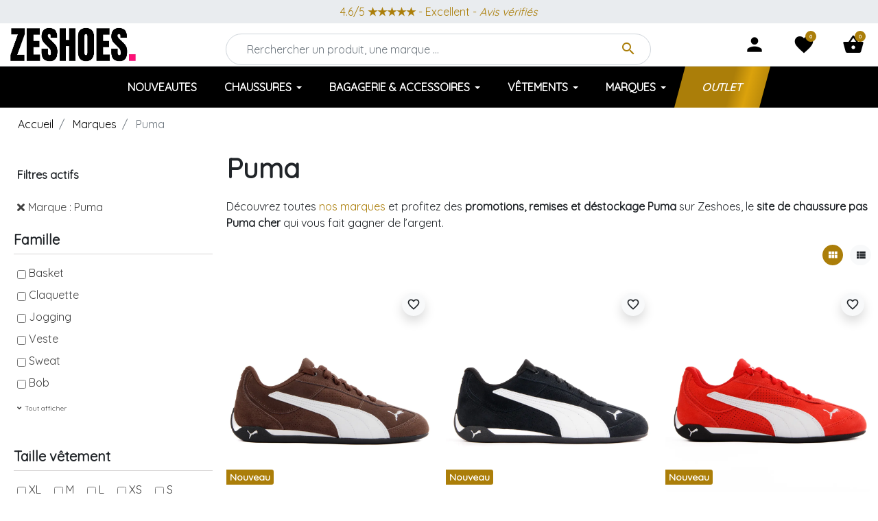

--- FILE ---
content_type: text/html; charset=utf-8
request_url: https://zeshoes.com/fr/9_puma
body_size: 40362
content:
<!DOCTYPE html>
<html lang="fr-FR">

  <head>
    
      
  <meta charset="utf-8">


  <meta http-equiv="x-ua-compatible" content="ie=edge">




  <title>Puma homme femme enfant pas cher | Outlet | Destockage </title>
  
    <script data-keepinline="true">
    var ajaxGetProductUrl = '//zeshoes.com/fr/module/cdc_googletagmanager/async';
    var ajaxShippingEvent = 1;
    var ajaxPaymentEvent = 1;

/* datalayer */
dataLayer = window.dataLayer || [];
    let cdcDatalayer = {"pageCategory":"manufacturer","event":null,"ecommerce":{"currency":"EUR"},"google_tag_params":{"ecomm_pagetype":"other"}};
    dataLayer.push(cdcDatalayer);

/* call to GTM Tag */
(function(w,d,s,l,i){w[l]=w[l]||[];w[l].push({'gtm.start':
new Date().getTime(),event:'gtm.js'});var f=d.getElementsByTagName(s)[0],
j=d.createElement(s),dl=l!='dataLayer'?'&l='+l:'';j.async=true;j.src=
'https://www.googletagmanager.com/gtm.js?id='+i+dl;f.parentNode.insertBefore(j,f);
})(window,document,'script','dataLayer','GTM-N6JQ6D7');

/* async call to avoid cache system for dynamic data */
var cdcgtmreq = new XMLHttpRequest();
cdcgtmreq.onreadystatechange = function() {
    if (cdcgtmreq.readyState == XMLHttpRequest.DONE ) {
        if (cdcgtmreq.status == 200) {
          	var datalayerJs = cdcgtmreq.responseText;
            try {
                var datalayerObj = JSON.parse(datalayerJs);
                dataLayer = dataLayer || [];
                dataLayer.push(datalayerObj);
            } catch(e) {
               console.log("[CDCGTM] error while parsing json");
            }

                    }
        dataLayer.push({
          'event': 'datalayer_ready'
        });
    }
};
cdcgtmreq.open("GET", "//zeshoes.com/fr/module/cdc_googletagmanager/async?action=user" /*+ "?" + new Date().getTime()*/, true);
cdcgtmreq.setRequestHeader('X-Requested-With', 'XMLHttpRequest');
cdcgtmreq.send();
</script>
  
  <meta name="description" content="Découvrez tous nos articles PUMA ! Outlet ou nouvelle collection Puma chaussures, Puma vetements et Puma accessoires pas cher. Livraison gratuit, Service Client 04 80 80 52 82 - Des milliers d'articles ! N'attendez plus ! Adoptez le Look !">
  <meta name="keywords" content="puma pas cher,puma discount,basket puma pas cher,puma outlet,nouvelle collection Puma,baskets Puma aux meilleurs prix web,chaussures Puma,joggings Puma,t-shirt Puma,sweat Puma,blouson Puma,baskets discount Puma,Puma Mercedes,Puma Ferrari,Puma BMW Motorspo">
          <link rel="canonical" href="https://zeshoes.com/fr/9_puma">
    
          <link rel="alternate" href="https://zeshoes.com/fr/9_puma" hreflang="fr">
          <link rel="alternate" href="https://zeshoes.com/de/9_puma" hreflang="de-de">
          <link rel="alternate" href="https://zeshoes.com/it/9_puma" hreflang="it-it">
          <link rel="alternate" href="https://zeshoes.com/es/9_puma" hreflang="es-es">
          <link rel="alternate" href="https://zeshoes.com/sv/9_puma" hreflang="sv-se">
          <link rel="alternate" href="https://zeshoes.com/nl/9_puma" hreflang="nl-nl">
      

  
    
        
                
    <link rel="next" href="https://zeshoes.com/fr/9_puma?page=2">  



  <meta name="viewport" content="width=device-width, initial-scale=1">



  <link rel="icon" type="image/vnd.microsoft.icon" href="https://zeshoes.com/img/favicon.ico?1735123163">
  <link rel="shortcut icon" type="image/x-icon" href="https://zeshoes.com/img/favicon.ico?1735123163">



  <meta property="og:title" content="Puma homme femme enfant pas cher | Outlet | Destockage">
  <meta property="og:description" content="Découvrez tous nos articles PUMA ! Outlet ou nouvelle collection Puma chaussures, Puma vetements et Puma accessoires pas cher. Livraison gratuit, Service Client 04 80 80 52 82 - Des milliers d'articles ! N'attendez plus ! Adoptez le Look !">
<meta property="og:type" content="website">
<meta property="og:url" content="https://zeshoes.com/fr/9_puma">
<meta property="og:site_name" content="ZESHOES.COM">

  <meta property="og:image" content="https://zeshoes.com/img/logo-1735123163.jpg">
<meta name="twitter:card" content="summary_large_image">
<meta property="twitter:title" content="Puma homme femme enfant pas cher | Outlet | Destockage">
  <meta property="twitter:description" content="Découvrez tous nos articles PUMA ! Outlet ou nouvelle collection Puma chaussures, Puma vetements et Puma accessoires pas cher. Livraison gratuit, Service Client 04 80 80 52 82 - Des milliers d'articles ! N'attendez plus ! Adoptez le Look !">
<meta property="twitter:site" content="ZESHOES.COM">
<meta property="twitter:creator" content="ZESHOES.COM">
<meta property="twitter:domain" content="https://zeshoes.com/fr/9_puma">

  <meta property="twitter:image" content="https://zeshoes.com/img/logo-1735123163.jpg">
      <meta property="twitter:image:alt" content="Découvrez tous nos articles PUMA ! Outlet ou nouvelle collection Puma chaussures, Puma vetements et Puma accessoires pas cher. Livraison gratuit, Service Client 04 80 80 52 82 - Des milliers d'articles ! N'attendez plus ! Adoptez le Look !">
  

      <script type="application/ld+json">
      {
    "@context": "http://schema.org",
    "@type": "BreadcrumbList",
    "itemListElement": [
        {
            "@type": "ListItem",
            "position": 1,
            "name": "Accueil",
            "item": "https://zeshoes.com/fr/"
        },
        {
            "@type": "ListItem",
            "position": 2,
            "name": "Marques",
            "item": "https://zeshoes.com/fr/brands"
        },
        {
            "@type": "ListItem",
            "position": 3,
            "name": "Puma",
            "item": "https://zeshoes.com/fr/9_puma"
        }
    ]
}
    </script>
        <script type="application/ld+json">
      {
    "@context": "http://schema.org",
    "@type": "Organization",
    "name": "ZESHOES.COM",
    "url": "https://zeshoes.com/fr/",
    "logo": {
        "@type": "ImageObject",
        "url": "https://zeshoes.com/img/logo-1735123163.jpg"
    },
    "contactPoint": {
        "@type": "ContactPoint",
        "telephone": "04 80 80 52 82",
        "contactType": "customer service"
    },
    "address": {
        "@type": "PostalAddress",
        "postalCode": "38500",
        "streetAddress": "5 Rue des terreaux",
        "addressLocality": "VOIRON, France"
    }
}
    </script>
  
 <!-- kwanko - header 01101111 - MS4yLjMgLSA4LjEuNSAtIDguMS4zNA== --> <script type="text/javascript" src="https://ned.zeshoes.com/js/na/na/u/f495096948.js"></script><style>.mm_menu_content_title{
    font-family: inherit!important;
}
.ets_mm_megamenu .mm_menus_li .h4,
.ets_mm_megamenu .mm_menus_li .h5,
.ets_mm_megamenu .mm_menus_li .h6,
.ets_mm_megamenu .mm_menus_li .h1,
.ets_mm_megamenu .mm_menus_li .h2,
.ets_mm_megamenu .mm_menus_li .h3,
.ets_mm_megamenu .mm_menus_li .h4 *:not(i),
.ets_mm_megamenu .mm_menus_li .h5 *:not(i),
.ets_mm_megamenu .mm_menus_li .h6 *:not(i),
.ets_mm_megamenu .mm_menus_li .h1 *:not(i),
.ets_mm_megamenu .mm_menus_li .h2 *:not(i),
.ets_mm_megamenu .mm_menus_li .h3 *:not(i),
.ets_mm_megamenu .mm_menus_li > a{
    font-family: inherit;
}
.ets_mm_megamenu *:not(.fa):not(i){
    font-family: inherit;
}

.ets_mm_block *{
    font-size: 14px;
}    

@media (min-width: 768px){
/*layout 1*/
    .ets_mm_megamenu.layout_layout1{
        background: ;
    }
    .layout_layout1 .ets_mm_megamenu_content{
      background: linear-gradient(#FFFFFF, #F2F2F2) repeat scroll 0 0 rgba(0, 0, 0, 0);
      background: -webkit-linear-gradient(#FFFFFF, #F2F2F2) repeat scroll 0 0 rgba(0, 0, 0, 0);
      background: -o-linear-gradient(#FFFFFF, #F2F2F2) repeat scroll 0 0 rgba(0, 0, 0, 0);
    }
    .ets_mm_megamenu.layout_layout1:not(.ybc_vertical_menu) .mm_menus_ul{
         background: ;
    }

    #header .layout_layout1:not(.ybc_vertical_menu) .mm_menus_li > a,
    .layout_layout1 .ybc-menu-vertical-button,
    .layout_layout1 .mm_extra_item *{
        color: #484848
    }
    .layout_layout1 .ybc-menu-vertical-button .ybc-menu-button-toggle_icon_default .icon-bar{
        background-color: #484848
    }
    .layout_layout1:not(.click_open_submenu) .mm_menus_li:hover > a,
    .layout_layout1.click_open_submenu .mm_menus_li.open_li > a,
    .layout_layout1 .mm_menus_li.active > a,
    #header .layout_layout1:not(.click_open_submenu) .mm_menus_li:hover > a,
    #header .layout_layout1.click_open_submenu .mm_menus_li.open_li > a,
    #header .layout_layout1 .mm_menus_li.menu_hover > a,
    .layout_layout1:hover .ybc-menu-vertical-button,
    .layout_layout1 .mm_extra_item button[type="submit"]:hover i,
    #header .layout_layout1 .mm_menus_li.active > a{
        color: #ec4249;
    }
    
    .layout_layout1:not(.ybc_vertical_menu):not(.click_open_submenu) .mm_menus_li > a:before,
    .layout_layout1:not(.ybc_vertical_menu).click_open_submenu .mm_menus_li.open_li > a:before,
    .layout_layout1.ybc_vertical_menu:hover .ybc-menu-vertical-button:before,
    .layout_layout1:hover .ybc-menu-vertical-button .ybc-menu-button-toggle_icon_default .icon-bar,
    .ybc-menu-vertical-button.layout_layout1:hover{background-color: #ec4249;}
    
    .layout_layout1:not(.ybc_vertical_menu):not(.click_open_submenu) .mm_menus_li:hover > a,
    .layout_layout1:not(.ybc_vertical_menu).click_open_submenu .mm_menus_li.open_li > a,
    .layout_layout1:not(.ybc_vertical_menu) .mm_menus_li.menu_hover > a,
    .ets_mm_megamenu.layout_layout1.ybc_vertical_menu:hover,
    #header .layout_layout1:not(.ybc_vertical_menu):not(.click_open_submenu) .mm_menus_li:hover > a,
    #header .layout_layout1:not(.ybc_vertical_menu).click_open_submenu .mm_menus_li.open_li > a,
    #header .layout_layout1:not(.ybc_vertical_menu) .mm_menus_li.menu_hover > a,
    .ets_mm_megamenu.layout_layout1.ybc_vertical_menu:hover{
        background: #ffffff;
    }
    
    .layout_layout1.ets_mm_megamenu .mm_columns_ul,
    .layout_layout1.ybc_vertical_menu .mm_menus_ul{
        background-color: #ffffff;
    }
    #header .layout_layout1 .ets_mm_block_content a,
    #header .layout_layout1 .ets_mm_block_content p,
    .layout_layout1.ybc_vertical_menu .mm_menus_li > a,
    #header .layout_layout1.ybc_vertical_menu .mm_menus_li > a{
        color: #414141;
    }
    
    .layout_layout1 .mm_columns_ul .h1,
    .layout_layout1 .mm_columns_ul .h2,
    .layout_layout1 .mm_columns_ul .h3,
    .layout_layout1 .mm_columns_ul .h4,
    .layout_layout1 .mm_columns_ul .h5,
    .layout_layout1 .mm_columns_ul .h6,
    .layout_layout1 .mm_columns_ul .ets_mm_block > .h1 a,
    .layout_layout1 .mm_columns_ul .ets_mm_block > .h2 a,
    .layout_layout1 .mm_columns_ul .ets_mm_block > .h3 a,
    .layout_layout1 .mm_columns_ul .ets_mm_block > .h4 a,
    .layout_layout1 .mm_columns_ul .ets_mm_block > .h5 a,
    .layout_layout1 .mm_columns_ul .ets_mm_block > .h6 a,
    #header .layout_layout1 .mm_columns_ul .ets_mm_block > .h1 a,
    #header .layout_layout1 .mm_columns_ul .ets_mm_block > .h2 a,
    #header .layout_layout1 .mm_columns_ul .ets_mm_block > .h3 a,
    #header .layout_layout1 .mm_columns_ul .ets_mm_block > .h4 a,
    #header .layout_layout1 .mm_columns_ul .ets_mm_block > .h5 a,
    #header .layout_layout1 .mm_columns_ul .ets_mm_block > .h6 a,
    .layout_layout1 .mm_columns_ul .h1,
    .layout_layout1 .mm_columns_ul .h2,
    .layout_layout1 .mm_columns_ul .h3,
    .layout_layout1 .mm_columns_ul .h4,
    .layout_layout1 .mm_columns_ul .h5,
    .layout_layout1 .mm_columns_ul .h6{
        color: #414141;
    }
    
    
    .layout_layout1 li:hover > a,
    .layout_layout1 li > a:hover,
    .layout_layout1 .mm_tabs_li.open .mm_tab_toggle_title,
    .layout_layout1 .mm_tabs_li.open .mm_tab_toggle_title a,
    .layout_layout1 .mm_tabs_li:hover .mm_tab_toggle_title,
    .layout_layout1 .mm_tabs_li:hover .mm_tab_toggle_title a,
    #header .layout_layout1 .mm_tabs_li.open .mm_tab_toggle_title,
    #header .layout_layout1 .mm_tabs_li.open .mm_tab_toggle_title a,
    #header .layout_layout1 .mm_tabs_li:hover .mm_tab_toggle_title,
    #header .layout_layout1 .mm_tabs_li:hover .mm_tab_toggle_title a,
    .layout_layout1.ybc_vertical_menu .mm_menus_li > a,
    #header .layout_layout1 li:hover > a,
    .layout_layout1.ybc_vertical_menu:not(.click_open_submenu) .mm_menus_li:hover > a,
    .layout_layout1.ybc_vertical_menu.click_open_submenu .mm_menus_li.open_li > a,
    #header .layout_layout1.ybc_vertical_menu:not(.click_open_submenu) .mm_menus_li:hover > a,
    #header .layout_layout1.ybc_vertical_menu.click_open_submenu .mm_menus_li.open_li > a,
    #header .layout_layout1 .mm_columns_ul .mm_block_type_product .product-title > a:hover,
    #header .layout_layout1 li > a:hover{color: #ec4249;}
    
    
/*end layout 1*/
    
    
    /*layout 2*/
    .ets_mm_megamenu.layout_layout2{
        background-color: #3cabdb;
    }
    
    #header .layout_layout2:not(.ybc_vertical_menu) .mm_menus_li > a,
    .layout_layout2 .ybc-menu-vertical-button,
    .layout_layout2 .mm_extra_item *{
        color: #ffffff
    }
    .layout_layout2 .ybc-menu-vertical-button .ybc-menu-button-toggle_icon_default .icon-bar{
        background-color: #ffffff
    }
    .layout_layout2:not(.ybc_vertical_menu):not(.click_open_submenu) .mm_menus_li:hover > a,
    .layout_layout2:not(.ybc_vertical_menu).click_open_submenu .mm_menus_li.open_li > a,
    .layout_layout2:not(.ybc_vertical_menu) .mm_menus_li.active > a,
    #header .layout_layout2:not(.ybc_vertical_menu):not(.click_open_submenu) .mm_menus_li:hover > a,
    #header .layout_layout2:not(.ybc_vertical_menu).click_open_submenu .mm_menus_li.open_li > a,
    .layout_layout2:hover .ybc-menu-vertical-button,
    .layout_layout2 .mm_extra_item button[type="submit"]:hover i,
    #header .layout_layout2:not(.ybc_vertical_menu) .mm_menus_li.active > a{color: #ffffff;}
    
    .layout_layout2:hover .ybc-menu-vertical-button .ybc-menu-button-toggle_icon_default .icon-bar{
        background-color: #ffffff;
    }
    .layout_layout2:not(.ybc_vertical_menu):not(.click_open_submenu) .mm_menus_li:hover > a,
    .layout_layout2:not(.ybc_vertical_menu).click_open_submenu .mm_menus_li.open_li > a,
    #header .layout_layout2:not(.ybc_vertical_menu):not(.click_open_submenu) .mm_menus_li:hover > a,
    #header .layout_layout2:not(.ybc_vertical_menu).click_open_submenu .mm_menus_li.open_li > a,
    .ets_mm_megamenu.layout_layout2.ybc_vertical_menu:hover{
        background-color: #50b4df;
    }
    
    .layout_layout2.ets_mm_megamenu .mm_columns_ul,
    .layout_layout2.ybc_vertical_menu .mm_menus_ul{
        background-color: #ffffff;
    }
    #header .layout_layout2 .ets_mm_block_content a,
    .layout_layout2.ybc_vertical_menu .mm_menus_li > a,
    #header .layout_layout2.ybc_vertical_menu .mm_menus_li > a,
    #header .layout_layout2 .ets_mm_block_content p{
        color: #666666;
    }
    
    .layout_layout2 .mm_columns_ul .h1,
    .layout_layout2 .mm_columns_ul .h2,
    .layout_layout2 .mm_columns_ul .h3,
    .layout_layout2 .mm_columns_ul .h4,
    .layout_layout2 .mm_columns_ul .h5,
    .layout_layout2 .mm_columns_ul .h6,
    .layout_layout2 .mm_columns_ul .ets_mm_block > .h1 a,
    .layout_layout2 .mm_columns_ul .ets_mm_block > .h2 a,
    .layout_layout2 .mm_columns_ul .ets_mm_block > .h3 a,
    .layout_layout2 .mm_columns_ul .ets_mm_block > .h4 a,
    .layout_layout2 .mm_columns_ul .ets_mm_block > .h5 a,
    .layout_layout2 .mm_columns_ul .ets_mm_block > .h6 a,
    #header .layout_layout2 .mm_columns_ul .ets_mm_block > .h1 a,
    #header .layout_layout2 .mm_columns_ul .ets_mm_block > .h2 a,
    #header .layout_layout2 .mm_columns_ul .ets_mm_block > .h3 a,
    #header .layout_layout2 .mm_columns_ul .ets_mm_block > .h4 a,
    #header .layout_layout2 .mm_columns_ul .ets_mm_block > .h5 a,
    #header .layout_layout2 .mm_columns_ul .ets_mm_block > .h6 a,
    .layout_layout2 .mm_columns_ul .h1,
    .layout_layout2 .mm_columns_ul .h2,
    .layout_layout2 .mm_columns_ul .h3,
    .layout_layout2 .mm_columns_ul .h4,
    .layout_layout2 .mm_columns_ul .h5,
    .layout_layout2 .mm_columns_ul .h6{
        color: #414141;
    }
    
    
    .layout_layout2 li:hover > a,
    .layout_layout2 li > a:hover,
    .layout_layout2 .mm_tabs_li.open .mm_tab_toggle_title,
    .layout_layout2 .mm_tabs_li.open .mm_tab_toggle_title a,
    .layout_layout2 .mm_tabs_li:hover .mm_tab_toggle_title,
    .layout_layout2 .mm_tabs_li:hover .mm_tab_toggle_title a,
    #header .layout_layout2 .mm_tabs_li.open .mm_tab_toggle_title,
    #header .layout_layout2 .mm_tabs_li.open .mm_tab_toggle_title a,
    #header .layout_layout2 .mm_tabs_li:hover .mm_tab_toggle_title,
    #header .layout_layout2 .mm_tabs_li:hover .mm_tab_toggle_title a,
    #header .layout_layout2 li:hover > a,
    .layout_layout2.ybc_vertical_menu .mm_menus_li > a,
    .layout_layout2.ybc_vertical_menu:not(.click_open_submenu) .mm_menus_li:hover > a,
    .layout_layout2.ybc_vertical_menu.click_open_submenu .mm_menus_li.open_li > a,
    #header .layout_layout2.ybc_vertical_menu:not(.click_open_submenu) .mm_menus_li:hover > a,
    #header .layout_layout2.ybc_vertical_menu.click_open_submenu.open_li .mm_menus_li > a,
    #header .layout_layout2 .mm_columns_ul .mm_block_type_product .product-title > a:hover,
    #header .layout_layout2 li > a:hover{color: #fc4444;}
    
    
    
    /*layout 3*/
    .ets_mm_megamenu.layout_layout3,
    .layout_layout3 .mm_tab_li_content{
        background-color: #333333;
        
    }
    #header .layout_layout3:not(.ybc_vertical_menu) .mm_menus_li > a,
    .layout_layout3 .ybc-menu-vertical-button,
    .layout_layout3 .mm_extra_item *{
        color: #ffffff
    }
    .layout_layout3 .ybc-menu-vertical-button .ybc-menu-button-toggle_icon_default .icon-bar{
        background-color: #ffffff
    }
    .layout_layout3:not(.click_open_submenu) .mm_menus_li:hover > a,
    .layout_layout3.click_open_submenu .mm_menus_li.open_li > a,
    .layout_layout3 .mm_menus_li.active > a,
    .layout_layout3 .mm_extra_item button[type="submit"]:hover i,
    #header .layout_layout3:not(.click_open_submenu) .mm_menus_li:hover > a,
    #header .layout_layout3.click_open_submenu .mm_menus_li.open_li > a,
    #header .layout_layout3 .mm_menus_li.active > a,
    .layout_layout3:hover .ybc-menu-vertical-button,
    .layout_layout3:hover .ybc-menu-vertical-button .ybc-menu-button-toggle_icon_default .icon-bar{
        color: #ffffff;
    }
    
    .layout_layout3:not(.ybc_vertical_menu):not(.click_open_submenu) .mm_menus_li:hover > a,
    .layout_layout3:not(.ybc_vertical_menu).click_open_submenu .mm_menus_li.open_li > a,
    #header .layout_layout3:not(.ybc_vertical_menu):not(.click_open_submenu) .mm_menus_li:hover > a,
    #header .layout_layout3:not(.ybc_vertical_menu).click_open_submenu .mm_menus_li.open_li > a,
    .ets_mm_megamenu.layout_layout3.ybc_vertical_menu:hover,
    .layout_layout3 .mm_tabs_li.open .mm_columns_contents_ul,
    .layout_layout3 .mm_tabs_li.open .mm_tab_li_content {
        background-color: #000000;
    }
    .layout_layout3 .mm_tabs_li.open.mm_tabs_has_content .mm_tab_li_content .mm_tab_name::before{
        border-right-color: #000000;
    }
    .layout_layout3.ets_mm_megamenu .mm_columns_ul,
    .ybc_vertical_menu.layout_layout3 .mm_menus_ul.ets_mn_submenu_full_height .mm_menus_li:hover a::before,
    .layout_layout3.ybc_vertical_menu .mm_menus_ul{
        background-color: #000000;
        border-color: #000000;
    }
    #header .layout_layout3 .ets_mm_block_content a,
    #header .layout_layout3 .ets_mm_block_content p,
    .layout_layout3.ybc_vertical_menu .mm_menus_li > a,
    #header .layout_layout3.ybc_vertical_menu .mm_menus_li > a{
        color: #dcdcdc;
    }
    
    .layout_layout3 .mm_columns_ul .h1,
    .layout_layout3 .mm_columns_ul .h2,
    .layout_layout3 .mm_columns_ul .h3,
    .layout_layout3 .mm_columns_ul .h4,
    .layout_layout3 .mm_columns_ul .h5,
    .layout_layout3 .mm_columns_ul .h6,
    .layout_layout3 .mm_columns_ul .ets_mm_block > .h1 a,
    .layout_layout3 .mm_columns_ul .ets_mm_block > .h2 a,
    .layout_layout3 .mm_columns_ul .ets_mm_block > .h3 a,
    .layout_layout3 .mm_columns_ul .ets_mm_block > .h4 a,
    .layout_layout3 .mm_columns_ul .ets_mm_block > .h5 a,
    .layout_layout3 .mm_columns_ul .ets_mm_block > .h6 a,
    #header .layout_layout3 .mm_columns_ul .ets_mm_block > .h1 a,
    #header .layout_layout3 .mm_columns_ul .ets_mm_block > .h2 a,
    #header .layout_layout3 .mm_columns_ul .ets_mm_block > .h3 a,
    #header .layout_layout3 .mm_columns_ul .ets_mm_block > .h4 a,
    #header .layout_layout3 .mm_columns_ul .ets_mm_block > .h5 a,
    #header .layout_layout3 .mm_columns_ul .ets_mm_block > .h6 a,
    .layout_layout3 .mm_columns_ul .h1,
    .layout_layout3 .mm_columns_ul .h2,
    .layout_layout3 .mm_columns_ul .h3,
    .layout_layout3.ybc_vertical_menu:not(.click_open_submenu) .mm_menus_li:hover > a,
    .layout_layout3.ybc_vertical_menu.click_open_submenu .mm_menus_li.open_li > a,
    #header .layout_layout3.ybc_vertical_menu:not(.click_open_submenu) .mm_menus_li:hover > a,
    #header .layout_layout3.ybc_vertical_menu.click_open_submenu .mm_menus_li.open_li > a,
    .layout_layout3 .mm_columns_ul .h4,
    .layout_layout3 .mm_columns_ul .h5,
    .layout_layout3 .mm_columns_ul .h6{
        color: #ec4249;
    }
    
    
    .layout_layout3 li:hover > a,
    .layout_layout3 li > a:hover,
    .layout_layout3 .mm_tabs_li.open .mm_tab_toggle_title,
    .layout_layout3 .mm_tabs_li.open .mm_tab_toggle_title a,
    .layout_layout3 .mm_tabs_li:hover .mm_tab_toggle_title,
    .layout_layout3 .mm_tabs_li:hover .mm_tab_toggle_title a,
    #header .layout_layout3 .mm_tabs_li.open .mm_tab_toggle_title,
    #header .layout_layout3 .mm_tabs_li.open .mm_tab_toggle_title a,
    #header .layout_layout3 .mm_tabs_li:hover .mm_tab_toggle_title,
    #header .layout_layout3 .mm_tabs_li:hover .mm_tab_toggle_title a,
    #header .layout_layout3 li:hover > a,
    #header .layout_layout3 .mm_columns_ul .mm_block_type_product .product-title > a:hover,
    #header .layout_layout3 li > a:hover,
    .layout_layout3.ybc_vertical_menu .mm_menus_li > a,
    .layout_layout3 .has-sub .ets_mm_categories li > a:hover,
    #header .layout_layout3 .has-sub .ets_mm_categories li > a:hover{color: #fc4444;}
    
    
    /*layout 4*/
    
    .ets_mm_megamenu.layout_layout4{
        background-color: #ffffff;
    }
    .ets_mm_megamenu.layout_layout4:not(.ybc_vertical_menu) .mm_menus_ul{
         background: #ffffff;
    }

    #header .layout_layout4:not(.ybc_vertical_menu) .mm_menus_li > a,
    .layout_layout4 .ybc-menu-vertical-button,
    .layout_layout4 .mm_extra_item *{
        color: #333333
    }
    .layout_layout4 .ybc-menu-vertical-button .ybc-menu-button-toggle_icon_default .icon-bar{
        background-color: #333333
    }
    
    .layout_layout4:not(.click_open_submenu) .mm_menus_li:hover > a,
    .layout_layout4.click_open_submenu .mm_menus_li.open_li > a,
    .layout_layout4 .mm_menus_li.active > a,
    #header .layout_layout4:not(.click_open_submenu) .mm_menus_li:hover > a,
    #header .layout_layout4.click_open_submenu .mm_menus_li.open_li > a,
    .layout_layout4:hover .ybc-menu-vertical-button,
    #header .layout_layout4 .mm_menus_li.active > a{color: #ffffff;}
    
    .layout_layout4:hover .ybc-menu-vertical-button .ybc-menu-button-toggle_icon_default .icon-bar{
        background-color: #ffffff;
    }
    
    .layout_layout4:not(.ybc_vertical_menu):not(.click_open_submenu) .mm_menus_li:hover > a,
    .layout_layout4:not(.ybc_vertical_menu).click_open_submenu .mm_menus_li.open_li > a,
    .layout_layout4:not(.ybc_vertical_menu) .mm_menus_li.active > a,
    .layout_layout4:not(.ybc_vertical_menu) .mm_menus_li:hover > span, 
    .layout_layout4:not(.ybc_vertical_menu) .mm_menus_li.active > span,
    #header .layout_layout4:not(.ybc_vertical_menu):not(.click_open_submenu) .mm_menus_li:hover > a,
    #header .layout_layout4:not(.ybc_vertical_menu).click_open_submenu .mm_menus_li.open_li > a,
    #header .layout_layout4:not(.ybc_vertical_menu) .mm_menus_li.active > a,
    .layout_layout4:not(.ybc_vertical_menu):not(.click_open_submenu) .mm_menus_li:hover > a,
    .layout_layout4:not(.ybc_vertical_menu).click_open_submenu .mm_menus_li.open_li > a,
    #header .layout_layout4:not(.ybc_vertical_menu):not(.click_open_submenu) .mm_menus_li:hover > a,
    #header .layout_layout4:not(.ybc_vertical_menu).click_open_submenu .mm_menus_li.open_li > a,
    .ets_mm_megamenu.layout_layout4.ybc_vertical_menu:hover,
    #header .layout_layout4 .mm_menus_li:hover > span, 
    #header .layout_layout4 .mm_menus_li.active > span{
        background-color: #ec4249;
    }
    .layout_layout4 .ets_mm_megamenu_content {
      border-bottom-color: #ec4249;
    }
    
    .layout_layout4.ets_mm_megamenu .mm_columns_ul,
    .ybc_vertical_menu.layout_layout4 .mm_menus_ul .mm_menus_li:hover a::before,
    .layout_layout4.ybc_vertical_menu .mm_menus_ul{
        background-color: #ffffff;
    }
    #header .layout_layout4 .ets_mm_block_content a,
    .layout_layout4.ybc_vertical_menu .mm_menus_li > a,
    #header .layout_layout4.ybc_vertical_menu .mm_menus_li > a,
    #header .layout_layout4 .ets_mm_block_content p{
        color: #666666;
    }
    
    .layout_layout4 .mm_columns_ul .h1,
    .layout_layout4 .mm_columns_ul .h2,
    .layout_layout4 .mm_columns_ul .h3,
    .layout_layout4 .mm_columns_ul .h4,
    .layout_layout4 .mm_columns_ul .h5,
    .layout_layout4 .mm_columns_ul .h6,
    .layout_layout4 .mm_columns_ul .ets_mm_block > .h1 a,
    .layout_layout4 .mm_columns_ul .ets_mm_block > .h2 a,
    .layout_layout4 .mm_columns_ul .ets_mm_block > .h3 a,
    .layout_layout4 .mm_columns_ul .ets_mm_block > .h4 a,
    .layout_layout4 .mm_columns_ul .ets_mm_block > .h5 a,
    .layout_layout4 .mm_columns_ul .ets_mm_block > .h6 a,
    #header .layout_layout4 .mm_columns_ul .ets_mm_block > .h1 a,
    #header .layout_layout4 .mm_columns_ul .ets_mm_block > .h2 a,
    #header .layout_layout4 .mm_columns_ul .ets_mm_block > .h3 a,
    #header .layout_layout4 .mm_columns_ul .ets_mm_block > .h4 a,
    #header .layout_layout4 .mm_columns_ul .ets_mm_block > .h5 a,
    #header .layout_layout4 .mm_columns_ul .ets_mm_block > .h6 a,
    .layout_layout4 .mm_columns_ul .h1,
    .layout_layout4 .mm_columns_ul .h2,
    .layout_layout4 .mm_columns_ul .h3,
    .layout_layout4 .mm_columns_ul .h4,
    .layout_layout4 .mm_columns_ul .h5,
    .layout_layout4 .mm_columns_ul .h6{
        color: #414141;
    }
    
    .layout_layout4 li:hover > a,
    .layout_layout4 li > a:hover,
    .layout_layout4 .mm_tabs_li.open .mm_tab_toggle_title,
    .layout_layout4 .mm_tabs_li.open .mm_tab_toggle_title a,
    .layout_layout4 .mm_tabs_li:hover .mm_tab_toggle_title,
    .layout_layout4 .mm_tabs_li:hover .mm_tab_toggle_title a,
    #header .layout_layout4 .mm_tabs_li.open .mm_tab_toggle_title,
    #header .layout_layout4 .mm_tabs_li.open .mm_tab_toggle_title a,
    #header .layout_layout4 .mm_tabs_li:hover .mm_tab_toggle_title,
    #header .layout_layout4 .mm_tabs_li:hover .mm_tab_toggle_title a,
    #header .layout_layout4 li:hover > a,
    .layout_layout4.ybc_vertical_menu .mm_menus_li > a,
    .layout_layout4.ybc_vertical_menu:not(.click_open_submenu) .mm_menus_li:hover > a,
    .layout_layout4.ybc_vertical_menu.click_open_submenu .mm_menus_li.open_li > a,
    #header .layout_layout4.ybc_vertical_menu:not(.click_open_submenu) .mm_menus_li:hover > a,
    #header .layout_layout4.ybc_vertical_menu.click_open_submenu .mm_menus_li.open_li > a,
    #header .layout_layout4 .mm_columns_ul .mm_block_type_product .product-title > a:hover,
    #header .layout_layout4 li > a:hover{color: #ec4249;}
    
    /* end layout 4*/
    
    
    
    
    /* Layout 5*/
    .ets_mm_megamenu.layout_layout5{
        background-color: #000000;
    }
    .ets_mm_megamenu.layout_layout5:not(.ybc_vertical_menu) .mm_menus_ul{
         background: #000000;
    }
    
    #header .layout_layout5:not(.ybc_vertical_menu) .mm_menus_li > a,
    .layout_layout5 .ybc-menu-vertical-button,
    .layout_layout5 .mm_extra_item *{
        color: #ffffff
    }
    .layout_layout5 .ybc-menu-vertical-button .ybc-menu-button-toggle_icon_default .icon-bar{
        background-color: #ffffff
    }
    .layout_layout5:not(.click_open_submenu) .mm_menus_li:hover > a,
    .layout_layout5.click_open_submenu .mm_menus_li.open_li > a,
    .layout_layout5 .mm_menus_li.active > a,
    .layout_layout5 .mm_extra_item button[type="submit"]:hover i,
    #header .layout_layout5:not(.click_open_submenu) .mm_menus_li:hover > a,
    #header .layout_layout5.click_open_submenu .mm_menus_li.open_li > a,
    #header .layout_layout5 .mm_menus_li.active > a,
    .layout_layout5:hover .ybc-menu-vertical-button{
        color: #ab7e09;
    }
    .layout_layout5:hover .ybc-menu-vertical-button .ybc-menu-button-toggle_icon_default .icon-bar{
        background-color: #ab7e09;
    }
    
    .layout_layout5 .mm_menus_li > a:before{background-color: #ab7e09;}
    

    .layout_layout5:not(.ybc_vertical_menu):not(.click_open_submenu) .mm_menus_li:hover > a,
    .layout_layout5:not(.ybc_vertical_menu).click_open_submenu .mm_menus_li.open_li > a,
    #header .layout_layout5:not(.ybc_vertical_menu):not(.click_open_submenu) .mm_menus_li:hover > a,
    #header .layout_layout5:not(.ybc_vertical_menu).click_open_submenu .mm_menus_li.open_li > a,
    .ets_mm_megamenu.layout_layout5.ybc_vertical_menu:hover,
    #header .layout_layout5:not(.click_open_submenu) .mm_menus_li:hover > a,
    #header .layout_layout5.click_open_submenu .mm_menus_li.open_li > a{
        background-color: #000000;
    }
    
    .layout_layout5.ets_mm_megamenu .mm_columns_ul,
    .ybc_vertical_menu.layout_layout5 .mm_menus_ul .mm_menus_li:hover a::before,
    .layout_layout5.ybc_vertical_menu .mm_menus_ul{
        background-color: #ffffff;
    }
    #header .layout_layout5 .ets_mm_block_content a,
    .layout_layout5.ybc_vertical_menu .mm_menus_li > a,
    #header .layout_layout5.ybc_vertical_menu .mm_menus_li > a,
    #header .layout_layout5 .ets_mm_block_content p{
        color: #000000;
    }
    
    .layout_layout5 .mm_columns_ul .h1,
    .layout_layout5 .mm_columns_ul .h2,
    .layout_layout5 .mm_columns_ul .h3,
    .layout_layout5 .mm_columns_ul .h4,
    .layout_layout5 .mm_columns_ul .h5,
    .layout_layout5 .mm_columns_ul .h6,
    .layout_layout5 .mm_columns_ul .ets_mm_block > .h1 a,
    .layout_layout5 .mm_columns_ul .ets_mm_block > .h2 a,
    .layout_layout5 .mm_columns_ul .ets_mm_block > .h3 a,
    .layout_layout5 .mm_columns_ul .ets_mm_block > .h4 a,
    .layout_layout5 .mm_columns_ul .ets_mm_block > .h5 a,
    .layout_layout5 .mm_columns_ul .ets_mm_block > .h6 a,
    #header .layout_layout5 .mm_columns_ul .ets_mm_block > .h1 a,
    #header .layout_layout5 .mm_columns_ul .ets_mm_block > .h2 a,
    #header .layout_layout5 .mm_columns_ul .ets_mm_block > .h3 a,
    #header .layout_layout5 .mm_columns_ul .ets_mm_block > .h4 a,
    #header .layout_layout5 .mm_columns_ul .ets_mm_block > .h5 a,
    #header .layout_layout5 .mm_columns_ul .ets_mm_block > .h6 a,
    .layout_layout5 .mm_columns_ul .h1,
    .layout_layout5 .mm_columns_ul .h2,
    .layout_layout5 .mm_columns_ul .h3,
    .layout_layout5 .mm_columns_ul .h4,
    .layout_layout5 .mm_columns_ul .h5,
    .layout_layout5 .mm_columns_ul .h6{
        color: #000000;
    }
    
    .layout_layout5 li:hover > a,
    .layout_layout5 li > a:hover,
    .layout_layout5 .mm_tabs_li.open .mm_tab_toggle_title,
    .layout_layout5 .mm_tabs_li.open .mm_tab_toggle_title a,
    .layout_layout5 .mm_tabs_li:hover .mm_tab_toggle_title,
    .layout_layout5 .mm_tabs_li:hover .mm_tab_toggle_title a,
    #header .layout_layout5 .mm_tabs_li.open .mm_tab_toggle_title,
    #header .layout_layout5 .mm_tabs_li.open .mm_tab_toggle_title a,
    #header .layout_layout5 .mm_tabs_li:hover .mm_tab_toggle_title,
    #header .layout_layout5 .mm_tabs_li:hover .mm_tab_toggle_title a,
    .layout_layout5.ybc_vertical_menu .mm_menus_li > a,
    #header .layout_layout5 li:hover > a,
    .layout_layout5.ybc_vertical_menu:not(.click_open_submenu) .mm_menus_li:hover > a,
    .layout_layout5.ybc_vertical_menu.click_open_submenu .mm_menus_li.open_li > a,
    #header .layout_layout5.ybc_vertical_menu:not(.click_open_submenu) .mm_menus_li:hover > a,
    #header .layout_layout5.ybc_vertical_menu.click_open_submenu .mm_menus_li.open_li > a,
    #header .layout_layout5 .mm_columns_ul .mm_block_type_product .product-title > a:hover,
    #header .layout_layout5 li > a:hover{color: #ab7e09;}
    
    /*end layout 5*/
}


@media (max-width: 767px){
    .ybc-menu-vertical-button,
    .transition_floating .close_menu, 
    .transition_full .close_menu{
        background-color: #000000;
        color: #ffffff;
    }
    .transition_floating .close_menu *, 
    .transition_full .close_menu *,
    .ybc-menu-vertical-button .icon-bar{
        color: #ffffff;
    }

    .close_menu .icon-bar,
    .ybc-menu-vertical-button .icon-bar {
      background-color: #ffffff;
    }
    .mm_menus_back_icon{
        border-color: #ffffff;
    }
    
    .layout_layout1:not(.click_open_submenu) .mm_menus_li:hover > a,
    .layout_layout1.click_open_submenu .mm_menus_li.open_li > a,
    .layout_layout1 .mm_menus_li.menu_hover > a,
    #header .layout_layout1 .mm_menus_li.menu_hover > a,
    #header .layout_layout1:not(.click_open_submenu) .mm_menus_li:hover > a,
    #header .layout_layout1.click_open_submenu .mm_menus_li.open_li > a{
        color: #ec4249;
    }
    
    
    .layout_layout1:not(.click_open_submenu) .mm_menus_li:hover > a,
    .layout_layout1.click_open_submenu .mm_menus_li.open_li > a,
    .layout_layout1 .mm_menus_li.menu_hover > a,
    #header .layout_layout1 .mm_menus_li.menu_hover > a,
    #header .layout_layout1:not(.click_open_submenu) .mm_menus_li:hover > a,
    #header .layout_layout1.click_open_submenu .mm_menus_li.open_li > a{
        background-color: #ffffff;
    }
    .layout_layout1 li:hover > a,
    .layout_layout1 li > a:hover,
    #header .layout_layout1 li:hover > a,
    #header .layout_layout1 .mm_columns_ul .mm_block_type_product .product-title > a:hover,
    #header .layout_layout1 li > a:hover{
        color: #ec4249;
    }
    
    /*------------------------------------------------------*/
    
    
    .layout_layout2:not(.click_open_submenu) .mm_menus_li:hover > a,
    .layout_layout2.click_open_submenu .mm_menus_li.open_li > a,
    #header .layout_layout2:not(.click_open_submenu) .mm_menus_li:hover > a,
    #header .layout_layout2.click_open_submenu .mm_menus_li.open_li > a
    {color: #ffffff;}
    .layout_layout2 .mm_has_sub.mm_menus_li:hover .arrow::before{
        border-color: #ffffff;
    }
    
    .layout_layout2:not(.click_open_submenu) .mm_menus_li:hover > a,
    .layout_layout2.click_open_submenu .mm_menus_li.open_li > a,
    #header .layout_layout2:not(.click_open_submenu) .mm_menus_li:hover > a,
    #header .layout_layout2.click_open_submenu .mm_menus_li.open_li > a{
        background-color: #50b4df;
    }
    .layout_layout2 li:hover > a,
    .layout_layout2 li > a:hover,
    #header .layout_layout2 li:hover > a,
    #header .layout_layout2 .mm_columns_ul .mm_block_type_product .product-title > a:hover,
    #header .layout_layout2 li > a:hover{color: #fc4444;}
    
    /*------------------------------------------------------*/
    
    

    .layout_layout3:not(.click_open_submenu) .mm_menus_li:hover > a,
    .layout_layout3.click_open_submenu .mm_menus_li.open_li > a,
    #header .layout_layout3:not(.click_open_submenu) .mm_menus_li:hover > a,
    #header .layout_layout3.click_open_submenu .mm_menus_li.open_li > a{
        color: #ffffff;
    }
    .layout_layout3 .mm_has_sub.mm_menus_li:hover .arrow::before{
        border-color: #ffffff;
    }
    
    .layout_layout3:not(.click_open_submenu) .mm_menus_li:hover > a,
    .layout_layout3.click_open_submenu .mm_menus_li.open_li > a,
    #header .layout_layout3:not(.click_open_submenu) .mm_menus_li:hover > a,
    #header .layout_layout3.click_open_submenu .mm_menus_li.open_li > a{
        background-color: #000000;
    }
    .layout_layout3 li:hover > a,
    .layout_layout3 li > a:hover,
    #header .layout_layout3 li:hover > a,
    #header .layout_layout3 .mm_columns_ul .mm_block_type_product .product-title > a:hover,
    #header .layout_layout3 li > a:hover,
    .layout_layout3 .has-sub .ets_mm_categories li > a:hover,
    #header .layout_layout3 .has-sub .ets_mm_categories li > a:hover{color: #fc4444;}
    
    
    
    /*------------------------------------------------------*/
    
    
    .layout_layout4:not(.click_open_submenu) .mm_menus_li:hover > a,
    .layout_layout4.click_open_submenu .mm_menus_li.open_li > a,
    #header .layout_layout4:not(.click_open_submenu) .mm_menus_li:hover > a,
    #header .layout_layout4.click_open_submenu .mm_menus_li.open_li > a{
        color: #ffffff;
    }
    
    .layout_layout4 .mm_has_sub.mm_menus_li:hover .arrow::before{
        border-color: #ffffff;
    }
    
    .layout_layout4:not(.click_open_submenu) .mm_menus_li:hover > a,
    .layout_layout4.click_open_submenu .mm_menus_li.open_li > a,
    #header .layout_layout4:not(.click_open_submenu) .mm_menus_li:hover > a,
    #header .layout_layout4.click_open_submenu .mm_menus_li.open_li > a{
        background-color: #ec4249;
    }
    .layout_layout4 li:hover > a,
    .layout_layout4 li > a:hover,
    #header .layout_layout4 li:hover > a,
    #header .layout_layout4 .mm_columns_ul .mm_block_type_product .product-title > a:hover,
    #header .layout_layout4 li > a:hover{color: #ec4249;}
    
    
    /*------------------------------------------------------*/
    
    
    .layout_layout5:not(.click_open_submenu) .mm_menus_li:hover > a,
    .layout_layout5.click_open_submenu .mm_menus_li.open_li > a,
    #header .layout_layout5:not(.click_open_submenu) .mm_menus_li:hover > a,
    #header .layout_layout5.click_open_submenu .mm_menus_li.open_li > a{
        color: #ab7e09;
    }

    .layout_layout5 .mm_has_sub.mm_menus_li:hover .arrow::before{
        border-color: #ab7e09;
    }
    
    .layout_layout5:not(.click_open_submenu) .mm_menus_li:hover > a,
    .layout_layout5.click_open_submenu .mm_menus_li.open_li > a,
    #header .layout_layout5:not(.click_open_submenu) .mm_menus_li:hover > a,
    #header .layout_layout5.click_open_submenu .mm_menus_li.open_li > a{
        background-color: #000000;
    }
    .layout_layout5 li:hover > a,
    .layout_layout5 li > a:hover,
    #header .layout_layout5 li:hover > a,
    #header .layout_layout5 .mm_columns_ul .mm_block_type_product .product-title > a:hover,
    #header .layout_layout5 li > a:hover{color: #ab7e09;}
    
    /*------------------------------------------------------*/
    


}


body .layout_layout1.ets_mm_megamenu::before {
    background-color: #000000;
}

body .layout_layout1.ets_mm_megamenu.bg_submenu::before {
    opacity: 0.5;
}

body .layout_layout2.ets_mm_megamenu::before {
    background-color: #000000;
}

body .layout_layout2.ets_mm_megamenu.bg_submenu::before {
    opacity: 0.5;
}

body .layout_layout3.ets_mm_megamenu::before {
    background-color: #000000;
}

body .layout_layout3.ets_mm_megamenu.bg_submenu::before {
    opacity: 0.5;
}

body .layout_layout4.ets_mm_megamenu::before {
    background-color: #000000;
}

body .layout_layout4.ets_mm_megamenu.bg_submenu::before {
    opacity: 0.5;
}

body .layout_layout5.ets_mm_megamenu::before {
    background-color: #000000;
}

body .layout_layout5.ets_mm_megamenu.bg_submenu::before {
    opacity: 0.5;
}












</style>
<script type="text/javascript">
    var Days_text = 'Journée(s)';
    var Hours_text = 'Heure(s)';
    var Mins_text = 'Min(s)';
    var Sec_text = 'Sec(s)';
</script>

  



      <link href="https://zeshoes.com/img/logo-1735123163.webp" rel="preload" as="image">
    
  
  <link rel="preload" href="https://zeshoes.com/themes/zeshoes_seo/assets/fonts/MaterialIcons-Regular-12a47ed5fd5585f0f4227fa035a1a607.woff2" as="font" crossorigin><link rel="preload" href="https://zeshoes.com/themes/zeshoes_seo/assets/fonts/icomoon-d7aecaf7d15cbb1a5968007421e0052f.woff2" as="font" crossorigin><link rel="preload" href="https://zeshoes.com/themes/zeshoes_seo/assets/fonts/roboto-v20-latin-ext_latin-regular-5cb5c8f08bb4e6cb64c3b5b6115bf498.woff2" as="font" crossorigin><link rel="preload" href="https://zeshoes.com/themes/zeshoes_seo/assets/fonts/roboto-v20-latin-ext_latin-500-0b45721325446d537b545d6224819ad4.woff2" as="font" crossorigin><link rel="preload" href="https://zeshoes.com/themes/zeshoes_seo/assets/fonts/roboto-v20-latin-ext_latin-700-1d1ef7788f0ff084b8811576cb59df57.woff2" as="font" crossorigin>




  
  
      <link rel="preload" href="https://zeshoes.com/themes/zeshoes_seo/assets/css/theme.css?v=97d0145823aeb8ed80617be62e08bdcc" as="style">
  
  <link rel="stylesheet" href="https://zeshoes.com/themes/zeshoes_seo/assets/css/theme.css?v=97d0145823aeb8ed80617be62e08bdcc" type="text/css" media="all">
  
  
  <link rel="stylesheet" href="https://zeshoes.com/themes/zeshoes_seo/modules/blockreassurance/views/dist/front.css?v=97d0145823aeb8ed80617be62e08bdcc" type="text/css" media="all">
  
  
  <link rel="stylesheet" href="https://zeshoes.com/modules/custombanners/views/css/lib/swiper11.css?v=97d0145823aeb8ed80617be62e08bdcc" type="text/css" media="all">
  
  
  <link rel="stylesheet" href="https://zeshoes.com/themes/zeshoes_seo/modules/custombanners/views/css/front.css?v=97d0145823aeb8ed80617be62e08bdcc" type="text/css" media="all">
  
  
  <link rel="stylesheet" href="https://zeshoes.com/modules/custombanners/views/css/custom.css?v=97d0145823aeb8ed80617be62e08bdcc" type="text/css" media="all">
  
  
  <link rel="stylesheet" href="https://zeshoes.com/modules/netreviews/views/css/avisverifies-template1.css?v=97d0145823aeb8ed80617be62e08bdcc" type="text/css" media="all">
  
  
  <link rel="stylesheet" href="https://zeshoes.com/modules/eb_bo//views/css/front.css?v=97d0145823aeb8ed80617be62e08bdcc" type="text/css" media="all">
  
  
  <link rel="stylesheet" href="https://zeshoes.com/modules/ets_megamenu/views/css/layout5.css?v=97d0145823aeb8ed80617be62e08bdcc" type="text/css" media="all">
  
  
  <link rel="stylesheet" href="https://zeshoes.com/modules/ets_megamenu/views/css/mobile_floating.css?v=97d0145823aeb8ed80617be62e08bdcc" type="text/css" media="all">
  
  
  <link rel="stylesheet" href="https://zeshoes.com/modules/payplug/views//css/front-v4.21.0.css?v=97d0145823aeb8ed80617be62e08bdcc" type="text/css" media="all">
  
  
  <link rel="stylesheet" href="https://zeshoes.com/modules/eb_notifications//views/css/front.css?v=97d0145823aeb8ed80617be62e08bdcc" type="text/css" media="all">
  
  
  <link rel="stylesheet" href="https://zeshoes.com/modules/ets_megamenu/views/css/megamenu.css?v=97d0145823aeb8ed80617be62e08bdcc" type="text/css" media="all">
  
  
  <link rel="stylesheet" href="https://zeshoes.com/modules/ets_megamenu/views/css/fix17.css?v=97d0145823aeb8ed80617be62e08bdcc" type="text/css" media="all">
  
  
  <link rel="stylesheet" href="https://zeshoes.com/modules/ps_imageslider/css/homeslider.css?v=97d0145823aeb8ed80617be62e08bdcc" type="text/css" media="all">
  
      <link rel="preload" href="https://zeshoes.com/themes/zeshoes_seo/assets/css/listing.css?v=97d0145823aeb8ed80617be62e08bdcc" as="style">
  
  <link rel="stylesheet" href="https://zeshoes.com/themes/zeshoes_seo/assets/css/listing.css?v=97d0145823aeb8ed80617be62e08bdcc" type="text/css" media="all">
  
  
  <link rel="stylesheet" href="https://zeshoes.com/js/jquery/ui/themes/base/jquery.ui.core.css?v=97d0145823aeb8ed80617be62e08bdcc" type="text/css" media="all">
  
  
  <link rel="stylesheet" href="https://zeshoes.com/modules/pm_advancedsearch4/views/css/pm_advancedsearch4-17.css?v=97d0145823aeb8ed80617be62e08bdcc" type="text/css" media="all">
  
  
  <link rel="stylesheet" href="https://zeshoes.com/modules/pm_advancedsearch4/views/css/pm_advancedsearch4_dynamic.css?v=97d0145823aeb8ed80617be62e08bdcc" type="text/css" media="all">
  
  
  <link rel="stylesheet" href="https://zeshoes.com/modules/pm_advancedsearch4/views/css/selectize/selectize.css?v=97d0145823aeb8ed80617be62e08bdcc" type="text/css" media="all">




  




  <script type="text/javascript">
        var ASSearchUrl = "https:\/\/zeshoes.com\/fr\/module\/pm_advancedsearch4\/advancedsearch4";
        var PAYPLUG_DOMAIN = "https:\/\/secure.payplug.com";
        var addToFavoriteAction = "https:\/\/zeshoes.com\/fr\/module\/is_favoriteproducts\/ajax?action=addFavoriteProduct&ajax=1";
        var applePayIdCart = null;
        var applePayMerchantSessionAjaxURL = "https:\/\/zeshoes.com\/fr\/module\/payplug\/dispatcher";
        var applePayPaymentAjaxURL = "https:\/\/zeshoes.com\/fr\/module\/payplug\/validation";
        var applePayPaymentRequestAjaxURL = "https:\/\/zeshoes.com\/fr\/module\/payplug\/applepaypaymentrequest";
        var as4_orderBySalesAsc = "Meilleures ventes en dernier";
        var as4_orderBySalesDesc = "Meilleures ventes en premier";
        var cb_isDesktop = 1;
        var ebDialogBoxCloseText = "Fermer";
        var favoriteProducts = [];
        var integratedPaymentError = "Paiement refus\u00e9, veuillez r\u00e9essayer.";
        var isFavoriteProductsListingPage = false;
        var is_sandbox_mode = false;
        var listDisplayAjaxUrl = "https:\/\/zeshoes.com\/fr\/module\/is_themecore\/ajaxTheme";
        var module_name = "payplug";
        var payplug_ajax_url = "https:\/\/zeshoes.com\/fr\/module\/payplug\/ajax";
        var payplug_oney = true;
        var payplug_oney_loading_msg = "Chargement";
        var payplug_transaction_error_message = "    <div class=\"payplugMsg_wrapper\">\n                                    <p  class=\"payplugMsg_error\" >La transaction n&#039;a pas pu aboutir, et votre carte n&#039;a pas \u00e9t\u00e9 d\u00e9bit\u00e9e.<\/p>\n                                        <button type=\"button\" class=\"payplugMsg_button\" name=\"card_deleted\">Ok<\/button>\n        \n            <\/div>\n";
        var prestashop = {"cart":{"products":[],"totals":{"total":{"type":"total","label":"Total","amount":0,"value":"0,00\u00a0\u20ac"},"total_including_tax":{"type":"total","label":"Total TTC","amount":0,"value":"0,00\u00a0\u20ac"},"total_excluding_tax":{"type":"total","label":"Total HT :","amount":0,"value":"0,00\u00a0\u20ac"}},"subtotals":{"products":{"type":"products","label":"Sous-total","amount":0,"value":"0,00\u00a0\u20ac"},"discounts":null,"shipping":{"type":"shipping","label":"Livraison","amount":0,"value":""},"tax":null},"products_count":0,"summary_string":"0 articles","vouchers":{"allowed":1,"added":[]},"discounts":[],"minimalPurchase":0,"minimalPurchaseRequired":""},"currency":{"id":1,"name":"Euro","iso_code":"EUR","iso_code_num":"978","sign":"\u20ac"},"customer":{"lastname":null,"firstname":null,"email":null,"birthday":null,"newsletter":null,"newsletter_date_add":null,"optin":null,"website":null,"company":null,"siret":null,"ape":null,"is_logged":false,"gender":{"type":null,"name":null},"addresses":[]},"country":{"id_zone":9,"id_currency":0,"call_prefix":33,"iso_code":"FR","active":"1","contains_states":"0","need_identification_number":"0","need_zip_code":"1","zip_code_format":"NNNNN","display_tax_label":"0","name":"France","id":8},"language":{"name":"Fran\u00e7ais (French)","iso_code":"fr","locale":"fr-FR","language_code":"fr","active":"1","is_rtl":"0","date_format_lite":"d\/m\/Y","date_format_full":"d\/m\/Y H:i:s","id":1},"page":{"title":"","canonical":"https:\/\/zeshoes.com\/fr\/9_puma","meta":{"title":"Puma homme femme enfant pas cher | Outlet | Destockage","description":"D\u00e9couvrez tous nos articles PUMA ! Outlet ou nouvelle collection Puma chaussures, Puma vetements et Puma accessoires pas cher. Livraison gratuit, Service Client 04 80 80 52 82 - Des milliers d'articles ! N'attendez plus ! Adoptez le Look !","keywords":"puma pas cher,puma discount,basket puma pas cher,puma outlet,nouvelle collection Puma,baskets Puma aux meilleurs prix web,chaussures Puma,joggings Puma,t-shirt Puma,sweat Puma,blouson Puma,baskets discount Puma,Puma Mercedes,Puma Ferrari,Puma BMW Motorspo","robots":"index"},"page_name":"manufacturer","body_classes":{"lang-fr":true,"lang-rtl":false,"country-FR":true,"currency-EUR":true,"layout-left-column":true,"page-manufacturer":true,"tax-display-disabled":true,"page-customer-account":false,"manufacturer-id-9":true,"manufacturer-Puma":true},"admin_notifications":[],"password-policy":{"feedbacks":{"0":"Tr\u00e8s faible","1":"Faible","2":"Moyenne","3":"Fort","4":"Tr\u00e8s fort","Straight rows of keys are easy to guess":"Les suites de touches sur le clavier sont faciles \u00e0 deviner","Short keyboard patterns are easy to guess":"Les mod\u00e8les courts sur le clavier sont faciles \u00e0 deviner.","Use a longer keyboard pattern with more turns":"Utilisez une combinaison de touches plus longue et plus complexe.","Repeats like \"aaa\" are easy to guess":"Les r\u00e9p\u00e9titions (ex. : \"aaa\") sont faciles \u00e0 deviner.","Repeats like \"abcabcabc\" are only slightly harder to guess than \"abc\"":"Les r\u00e9p\u00e9titions (ex. : \"abcabcabc\") sont seulement un peu plus difficiles \u00e0 deviner que \"abc\".","Sequences like abc or 6543 are easy to guess":"Les s\u00e9quences (ex. : abc ou 6543) sont faciles \u00e0 deviner.","Recent years are easy to guess":"Les ann\u00e9es r\u00e9centes sont faciles \u00e0 deviner.","Dates are often easy to guess":"Les dates sont souvent faciles \u00e0 deviner.","This is a top-10 common password":"Ce mot de passe figure parmi les 10 mots de passe les plus courants.","This is a top-100 common password":"Ce mot de passe figure parmi les 100 mots de passe les plus courants.","This is a very common password":"Ceci est un mot de passe tr\u00e8s courant.","This is similar to a commonly used password":"Ce mot de passe est similaire \u00e0 un mot de passe couramment utilis\u00e9.","A word by itself is easy to guess":"Un mot seul est facile \u00e0 deviner.","Names and surnames by themselves are easy to guess":"Les noms et les surnoms seuls sont faciles \u00e0 deviner.","Common names and surnames are easy to guess":"Les noms et les pr\u00e9noms courants sont faciles \u00e0 deviner.","Use a few words, avoid common phrases":"Utilisez quelques mots, \u00e9vitez les phrases courantes.","No need for symbols, digits, or uppercase letters":"Pas besoin de symboles, de chiffres ou de majuscules.","Avoid repeated words and characters":"\u00c9viter de r\u00e9p\u00e9ter les mots et les caract\u00e8res.","Avoid sequences":"\u00c9viter les s\u00e9quences.","Avoid recent years":"\u00c9vitez les ann\u00e9es r\u00e9centes.","Avoid years that are associated with you":"\u00c9vitez les ann\u00e9es qui vous sont associ\u00e9es.","Avoid dates and years that are associated with you":"\u00c9vitez les dates et les ann\u00e9es qui vous sont associ\u00e9es.","Capitalization doesn't help very much":"Les majuscules ne sont pas tr\u00e8s utiles.","All-uppercase is almost as easy to guess as all-lowercase":"Un mot de passe tout en majuscules est presque aussi facile \u00e0 deviner qu'un mot de passe tout en minuscules.","Reversed words aren't much harder to guess":"Les mots invers\u00e9s ne sont pas beaucoup plus difficiles \u00e0 deviner.","Predictable substitutions like '@' instead of 'a' don't help very much":"Les substitutions pr\u00e9visibles comme '\"@\" au lieu de \"a\" n'aident pas beaucoup.","Add another word or two. Uncommon words are better.":"Ajoutez un autre mot ou deux. Pr\u00e9f\u00e9rez les mots peu courants."}}},"shop":{"name":"ZESHOES.COM","logo":"https:\/\/zeshoes.com\/img\/logo-1735123163.jpg","stores_icon":"https:\/\/zeshoes.com\/img\/logo_stores.png","favicon":"https:\/\/zeshoes.com\/img\/favicon.ico"},"core_js_public_path":"\/themes\/","urls":{"base_url":"https:\/\/zeshoes.com\/","current_url":"https:\/\/zeshoes.com\/fr\/9_puma","shop_domain_url":"https:\/\/zeshoes.com","img_ps_url":"https:\/\/zeshoes.com\/img\/","img_cat_url":"https:\/\/zeshoes.com\/img\/c\/","img_lang_url":"https:\/\/zeshoes.com\/img\/l\/","img_prod_url":"https:\/\/zeshoes.com\/img\/p\/","img_manu_url":"https:\/\/zeshoes.com\/img\/m\/","img_sup_url":"https:\/\/zeshoes.com\/img\/su\/","img_ship_url":"https:\/\/zeshoes.com\/img\/s\/","img_store_url":"https:\/\/zeshoes.com\/img\/st\/","img_col_url":"https:\/\/zeshoes.com\/img\/co\/","img_url":"https:\/\/zeshoes.com\/themes\/zeshoes_seo\/assets\/img\/","css_url":"https:\/\/zeshoes.com\/themes\/zeshoes_seo\/assets\/css\/","js_url":"https:\/\/zeshoes.com\/themes\/zeshoes_seo\/assets\/js\/","pic_url":"https:\/\/zeshoes.com\/upload\/","theme_assets":"https:\/\/zeshoes.com\/themes\/zeshoes_seo\/assets\/","theme_dir":"https:\/\/zeshoes.com\/themes\/zeshoes_seo\/","pages":{"address":"https:\/\/zeshoes.com\/fr\/adresse","addresses":"https:\/\/zeshoes.com\/fr\/adresses","authentication":"https:\/\/zeshoes.com\/fr\/connexion","manufacturer":"https:\/\/zeshoes.com\/fr\/brands","cart":"https:\/\/zeshoes.com\/fr\/panier","category":"https:\/\/zeshoes.com\/fr\/index.php?controller=category","cms":"https:\/\/zeshoes.com\/fr\/index.php?controller=cms","contact":"https:\/\/zeshoes.com\/fr\/nous-contacter","discount":"https:\/\/zeshoes.com\/fr\/reduction","guest_tracking":"https:\/\/zeshoes.com\/fr\/suivi-commande-invite","history":"https:\/\/zeshoes.com\/fr\/historique-commandes","identity":"https:\/\/zeshoes.com\/fr\/identite","index":"https:\/\/zeshoes.com\/fr\/","my_account":"https:\/\/zeshoes.com\/fr\/mon-compte","order_confirmation":"https:\/\/zeshoes.com\/fr\/confirmation-commande","order_detail":"https:\/\/zeshoes.com\/fr\/index.php?controller=order-detail","order_follow":"https:\/\/zeshoes.com\/fr\/suivi-commande","order":"https:\/\/zeshoes.com\/fr\/commande","order_return":"https:\/\/zeshoes.com\/fr\/index.php?controller=order-return","order_slip":"https:\/\/zeshoes.com\/fr\/avoirs","pagenotfound":"https:\/\/zeshoes.com\/fr\/page-introuvable","password":"https:\/\/zeshoes.com\/fr\/recuperation-mot-de-passe","pdf_invoice":"https:\/\/zeshoes.com\/fr\/index.php?controller=pdf-invoice","pdf_order_return":"https:\/\/zeshoes.com\/fr\/index.php?controller=pdf-order-return","pdf_order_slip":"https:\/\/zeshoes.com\/fr\/index.php?controller=pdf-order-slip","prices_drop":"https:\/\/zeshoes.com\/fr\/index.php?controller=prices-drop","product":"https:\/\/zeshoes.com\/fr\/index.php?controller=product","registration":"https:\/\/zeshoes.com\/fr\/index.php?controller=registration","search":"https:\/\/zeshoes.com\/fr\/recherche","sitemap":"https:\/\/zeshoes.com\/fr\/plan-site","stores":"https:\/\/zeshoes.com\/fr\/magasins","supplier":"https:\/\/zeshoes.com\/fr\/fournisseur","new_products":"https:\/\/zeshoes.com\/fr\/nouveautes","brands":"https:\/\/zeshoes.com\/fr\/brands","register":"https:\/\/zeshoes.com\/fr\/index.php?controller=registration","order_login":"https:\/\/zeshoes.com\/fr\/commande?login=1"},"alternative_langs":{"fr":"https:\/\/zeshoes.com\/fr\/9_puma","de-de":"https:\/\/zeshoes.com\/de\/9_puma","it-it":"https:\/\/zeshoes.com\/it\/9_puma","es-es":"https:\/\/zeshoes.com\/es\/9_puma","sv-se":"https:\/\/zeshoes.com\/sv\/9_puma","nl-nl":"https:\/\/zeshoes.com\/nl\/9_puma"},"actions":{"logout":"https:\/\/zeshoes.com\/fr\/?mylogout="},"no_picture_image":{"bySize":{"small_default":{"url":"https:\/\/zeshoes.com\/img\/p\/fr-default-small_default.jpg","width":98,"height":98},"cart_default":{"url":"https:\/\/zeshoes.com\/img\/p\/fr-default-cart_default.jpg","width":125,"height":125},"home_default":{"url":"https:\/\/zeshoes.com\/img\/p\/fr-default-home_default.jpg","width":250,"height":250},"medium_default":{"url":"https:\/\/zeshoes.com\/img\/p\/fr-default-medium_default.jpg","width":452,"height":452},"large_default":{"url":"https:\/\/zeshoes.com\/img\/p\/fr-default-large_default.jpg","width":800,"height":800},"Xlarge_default":{"url":"https:\/\/zeshoes.com\/img\/p\/fr-default-Xlarge_default.jpg","width":1000,"height":1000}},"small":{"url":"https:\/\/zeshoes.com\/img\/p\/fr-default-small_default.jpg","width":98,"height":98},"medium":{"url":"https:\/\/zeshoes.com\/img\/p\/fr-default-medium_default.jpg","width":452,"height":452},"large":{"url":"https:\/\/zeshoes.com\/img\/p\/fr-default-Xlarge_default.jpg","width":1000,"height":1000},"legend":""}},"configuration":{"display_taxes_label":false,"display_prices_tax_incl":true,"is_catalog":false,"show_prices":true,"opt_in":{"partner":true},"quantity_discount":{"type":"discount","label":"Remise sur prix unitaire"},"voucher_enabled":1,"return_enabled":1},"field_required":[],"breadcrumb":{"links":[{"title":"Accueil","url":"https:\/\/zeshoes.com\/fr\/"},{"title":"Marques","url":"https:\/\/zeshoes.com\/fr\/brands"},{"title":"Puma","url":"https:\/\/zeshoes.com\/fr\/9_puma"}],"count":3},"link":{"protocol_link":"https:\/\/","protocol_content":"https:\/\/"},"time":1769336012,"static_token":"3ae7d973db3d96da0a1bc0563114257e","token":"dfab9bc7ee94044e0ff40b3f80ff9b72","debug":false};
        var psemailsubscription_subscription = "https:\/\/zeshoes.com\/fr\/module\/ps_emailsubscription\/subscription";
        var psr_icon_color = "#F19D76";
        var removeFromFavoriteAction = "https:\/\/zeshoes.com\/fr\/module\/is_favoriteproducts\/ajax?action=removeFavoriteProduct&ajax=1";
      </script>



    
  </head>

  <body id="manufacturer" class="lang-fr country-fr currency-eur layout-left-column page-manufacturer tax-display-disabled manufacturer-id-9 manufacturer-puma">

    
      
    

    <main class="l-main">
      
              

      <header id="header" class="">
        
          
    <div class="header-banner">
        <div class="cb displayBanner clearfix" data-hook="displayBanner">
									<div class="cb-wrapper cw-20 type-2 py-1 bg-gray-200" data-wrapper="20">
							<div class="cb-carousel swiper" data-settings='{"p":"0","n":"0","a":"1","ah":"1","ps":"8000","s":"250","l":"1","t":"0","m":"1","sb":"0","i":"1","i_1200":"1","i_992":"1","i_768":"1","i_480":"1"}'>
					<div class="swiper-wrapper">										<div id="cb-54" class="cb-item swiper-slide">
										<div class="cb-item-content">
																			<div class="custom-html">
								<p><a href="https://www.avis-verifies.com/avis-clients/zeshoes.com"><span class="note">4.6/5 </span></a><span style="color: #ab7e09;"><b>★★★★★</b> </span><a href="https://www.avis-verifies.com/avis-clients/zeshoes.com"><span class="note"><span class="av-wording">- Excellent - <em>Avis vérifiés</em></span></span></a></p>							</div>
											</div>
				</div>
							<div id="cb-49" class="cb-item swiper-slide">
										<div class="cb-item-content">
																			<div class="custom-html">
								<p><strong>Produits Iconiques </strong>toute l'année</p>							</div>
											</div>
				</div>
							<div id="cb-35" class="cb-item swiper-slide">
										<div class="cb-item-content">
																			<div class="custom-html">
								<p>EXCLUSIVITÉ: <strong>Guess bagagerie a -30%</strong></p>							</div>
											</div>
				</div>
							<div id="cb-34" class="cb-item swiper-slide">
										<div class="cb-item-content">
																			<div class="custom-html">
								<p><strong><img src="https://zeshoes.com/img/cms/livraison-rapide.png" alt="" width="19" height="19">  Livraison Gratuite</strong> dès 89.90€</p>							</div>
											</div>
				</div>
							<div id="cb-45" class="cb-item swiper-slide">
										<div class="cb-item-content">
																			<div class="custom-html">
								<p><img src="https://zeshoes.com/img/cms/echange.png" alt="" width="12" height="12"> <strong> 100 jours pour échanger</strong></p>							</div>
											</div>
				</div>
										</div></div>
					</div>
	</div>

    </div>



    <nav class="header-nav   d-none d-md-block">
        <div class="container">
            <div class="row align-items-center">
                
                
            </div>
        </div>
    </nav>



    <div class="js-header-top-wrapper">

        <div class="header-top js-header-top">
            <div class="header-top__content pt-md-0 pb-md-0 py-0">

                <div class="container">

                    <div class="row header-top__row">

                        <div class="col flex-grow-0 header-top__block header-top__block--menu-toggle d-block d-md-none">
                            <a class="header-top__link" rel="nofollow" href="#" data-toggle="modal" data-target=".mm_menus_ul">
                                <div class="header-top__icon-container">
                                    <span class="header-top__icon material-icons">menu</span>
                                </div>
                            </a>
                        </div>

                        <div class="col-md-2 col header-top__block header-top__block--logo">
                            <a href="https://zeshoes.com/fr/">
                                <picture><source type="image/webp" srcset="https://zeshoes.com/img/logo-1735123163.webp"><img src="https://zeshoes.com/img/logo-1735123163.jpg" width="757" height="242" class="logo img-fluid" alt="ZESHOES.COM logo"></source></picture>
                            </a>
                        </div>

                        <div class="header-top__block header-top__block--search col">

	<div id="_desktop_search_from" class="d-none d-md-block">
		<form class="search-form js-search-form" data-search-controller-url="https://zeshoes.com/fr/module/is_searchbar/ajaxSearch" method="get" action="//zeshoes.com/fr/recherche">
			<div class="search-form__form-group">
				<input type="hidden" name="controller" value="search">
				<input class="js-search-input search-form__input form-control" placeholder="Rerchercher un produit, une marque ..." type="text" name="s" value="">
				<button type="submit" class="search-form__btn btn">
					<span class="material-icons">search</span>
				</button>
			</div>
		</form>
	</div>

	<a role="button" class="search-toggler header-top__link d-block d-md-none" data-toggle="modal" data-target="#saerchModal">
		<div class="header-top__icon-container">
			<span class="header-top__icon material-icons">search</span>
		</div>
	</a>

</div>
<div class="col flex-grow-0 header-top__block header-top__block--user">

  
  <a class="header-top__link obfuscated-link" rel="nofollow" href="#" data-encoded="aHR0cHM6Ly96ZXNob2VzLmNvbS9mci9jb25uZXhpb24/YmFjaz1odHRwcyUzQSUyRiUyRnplc2hvZXMuY29tJTJGZnIlMkY5X3B1bWE=" title="Identifiez-vous">
    <div class="header-top__icon-container">
      <span class="header-top__icon material-icons">person</span>
    </div>
  </a>
</div>
<div class="col flex-grow-0 header-top__block header-top__block--favorite js-favorite-top-content">
    <a class="header-top__link obfuscated-link" rel="nofollow" href="#" data-encoded="aHR0cHM6Ly96ZXNob2VzLmNvbS9mci9tb2R1bGUvaXNfZmF2b3JpdGVwcm9kdWN0cy9mYXZvcml0ZQ==">
        <div class="header-top__icon-container">
            <span class="header-top__icon material-icons">favorite</span>
            <span class="header-top__badge">
                0
            </span>
        </div>
    </a>
</div>
<div class="header-top__block header-top__block--cart col flex-grow-0">
    <div class="js-blockcart blockcart cart-preview dropdown" data-refresh-url="//zeshoes.com/fr/module/is_shoppingcart/ajax">
        <a href="#" role="button" id="cartDropdown" data-toggle="dropdown" aria-haspopup="true" aria-expanded="false" class="header-top__link d-lg-block d-none">
            <div class="header-top__icon-container">
                <span class="header-top__icon material-icons">shopping_basket</span>
                <span class="header-top__badge ">
          0
        </span>
            </div>
        </a>
        <a href="#" class="d-flex d-lg-none header-top__link obfuscated-link" data-encoded="Ly96ZXNob2VzLmNvbS9mci9wYW5pZXI/YWN0aW9uPXNob3c=">
            <div class="header-top__icon-container">
                <span class="header-top__icon material-icons">shopping_basket</span>
                <span class="header-top__badge ">
          0
        </span>
            </div>
        </a>
        <div class="dropdown-menu blockcart__dropdown cart-dropdown dropdown-menu-right" aria-labelledby="cartDropdown">
            <div class="cart-dropdown__content keep-open js-cart__card-body cart__card-body">
                <div class="cart-loader">
                    <div class="spinner-border text-primary" role="status"><span class="sr-only">Loading...</span></div>
                </div>
                <div class="cart-dropdown__title d-flex align-items-center mb-3">
                    <p class="h5 mb-0 mr-2">
                        Votre panier
                    </p>
                    <a data-toggle="dropdown" href="#" class="cart-dropdown__close dropdown-close ml-auto cursor-pointer text-decoration-none">
                        <i class="material-icons d-block">close</i>
                    </a>
                </div>
                                    <div class="alert alert-warning">
                        Votre panier est vide
                    </div>
                            </div>
        </div>
    </div>
</div>

                    </div>

                </div>
            </div>
        </div>
    </div>
        <div class="ets_mm_megamenu 
        layout_layout5 
         
          
        transition_slide   
        transition_floating 
         
        sticky_enabled 
        enable_active_menu 
        ets-dir-ltr        hook-default        single_layout         disable_sticky_mobile          hover          mm_menu_left         " data-bggray="bg_gray">
        <div class="ets_mm_megamenu_content">
            <div class="container">
                <div class="ets_mm_megamenu_content_content">
                    <div class="ybc-menu-toggle ybc-menu-btn closed">
                        <span class="ybc-menu-button-toggle_icon">
                            <i class="icon-bar"></i>
                            <i class="icon-bar"></i>
                            <i class="icon-bar"></i>
                        </span>
                        Menu
                    </div>
                        <ul class="mm_menus_ul   hide_icon_vertical">
        <li class="close_menu">
            <div class="pull-left">
                <span class="mm_menus_back">
                    <i class="icon-bar"></i>
                    <i class="icon-bar"></i>
                    <i class="icon-bar"></i>
                </span>
                Menu
            </div>
            <div class="pull-right">
                <span class="mm_menus_back_icon"></span>
                Retour
            </div>
        </li>
                    <li class="mm_menus_li mm_sub_align_full hover ">
                <a class="ets_mm_url" href="https://zeshoes.com/fr/nouveautes" style="font-size:16px;">
                    <span class="mm_menu_content_title">
                                                NOUVEAUTES
                                                                    </span>
                </a>
                                                                                                    </li>
                    <li class="mm_menus_li mm_sub_align_full mm_has_sub hover ">
                <a class="ets_mm_url" href="https://zeshoes.com/fr/s/569/chaussures-chaussures-chaussures-garcon-chaussures-filles-bottine-mocassins-boots-basket" style="font-size:16px;">
                    <span class="mm_menu_content_title">
                                                Chaussures
                        <span class="mm_arrow"></span>                                            </span>
                </a>
                                                    <span class="arrow closed"></span>                                            <ul class="mm_columns_ul" style=" width:100%; font-size:14px;">
                                                            <li class="mm_columns_li column_size_3 mm_breaker mm_has_sub">
                                                                            <ul class="mm_blocks_ul">
                                                                                            <li data-id-block="25" class="mm_blocks_li">
                                                        
    <div class="ets_mm_block mm_block_type_html mm_has_sub1">
        
            <span class="h4" style="font-size:14px">
                <a href="/fr/1570-chaussure-homme" style="font-size:14px">                    Chaussures homme
                    </a>            </span>
                        <span class="arrow closed"></span>
                            <div class="ets_mm_block_content">
                            <ul> 
<li> <a href="/fr/1450-basket-homme">Basket homme</a></li>
<li> <a href="/fr/1452-basket-de-ville-homme">Basket de ville homme</a></li>
<li> <a href="/fr/1454-bottine-homme">Bottine homme</a></li>
<li> <a href="/fr/1453-claquette-homme-sandale">Claquette homme</a></li>
<li> <a href="/fr/1451-chaussure-skate-homme">Chaussure de skate homme</a></li>
<li> <a href="/fr/1449-chaussure-de-sport-homme">Chaussure de sport homme</a></li>
<li> <a href="/fr/s/65/chaussure-guess-homme" style="color:#ab7e09 !important;">Chaussure Guess homme</a></li>
<li> <a href="/fr/s/64/chaussure-puma-homme" style="color:#ab7e09 !important;">Chaussure Puma homme</a></li>
<li> <a href="/fr/s/69/chaussure-armani-homme" style="color:#ab7e09 !important;">Chaussure Armani homme</a></li>
<li> <a href="/fr/s/71/chaussure-boss-homme" style="color:#ab7e09 !important;">Chaussure Boss homme</a></li>
<li> <a href="/fr/s/68/chaussure-tommy-hilfiger-homme" style="color:#ab7e09 !important;">Chaussure Tommy Hilfiger homme</a></li>
<li> <a href="/fr/s/67/chaussure-calvin-klein-homme" style="color:#ab7e09 !important;">Chaussure Calvin Klein homme</a></li>
<li> <a href="/fr/s/72/chaussure-le-coq-sportif-homme" style="color:#ab7e09 !important;">Chaussure Le Coq Sportif homme</a></li>
<li> <a href="/fr/s/481/chaussure-colmar-homme" style="color:#ab7e09 !important;">Chaussure Colmar homme</a></li>
<ul> 
<li> <a href="/fr/1570-chaussure-homme"><strong> &gt; Voir tout </strong></a></li>
</ul>
                    </ul></div>
    </div>
    <div class="clearfix"></div>

                                                </li>
                                                                                    </ul>
                                                                    </li>
                                                            <li class="mm_columns_li column_size_3  mm_has_sub">
                                                                            <ul class="mm_blocks_ul">
                                                                                            <li data-id-block="28" class="mm_blocks_li">
                                                        
    <div class="ets_mm_block mm_block_type_html mm_has_sub1">
        
            <span class="h4" style="font-size:14px">
                <a href="/fr/1571-chaussure-femme" style="font-size:14px">                    Chaussures femme
                    </a>            </span>
                        <span class="arrow closed"></span>
                            <div class="ets_mm_block_content">
                            <ul> 
<li> <a href="/fr/1456-basket-femme">Basket femme</a></li>
<li> <a href="/fr/1458-basket-de-ville-femme">Basket de ville femme</a></li>
<li> <a href="/fr/1460-bottine-femme">Bottine femme</a></li>
<li> <a href="/fr/1459-claquette-femme-sandale">Claquette femme</a></li>
<li> <a href="/fr/1455-chaussure-de-sport-femme">Chaussure de sport femme</a></li>
<li> <a href="/fr/1457-chaussure-skate-femme">Chaussure de skate femme</a></li>
<li> <a href="/fr/s/81/chaussure-puma-femme" style="color:#ab7e09 !important;">Chaussure Puma femme</a></li>
<li> <a href="/fr/s/83/chaussure-guess-femme" style="color:#ab7e09 !important;">Chaussure Guess femme</a></li>
<li> <a href="/fr/s/84/chaussure-armani-femme" style="color:#ab7e09 !important;">Chaussure Armani femme</a></li>
<li> <a href="/fr/s/86/chaussure-tommy-jeans-femme" style="color:#ab7e09 !important;">Chaussure Tommy Hilfiger femme</a></li>
<li> <a href="/fr/s/85/chaussure-calvin-klein-femme" style="color:#ab7e09 !important;">Chaussure Calvin Klein femme</a></li>
<li> <a href="/fr/s/482/chaussure-colmar-femme" style="color:#ab7e09 !important;">Chaussure Colmar femme</a></li>
<li> <a href="/fr/s/82/chaussure-lacoste-femme" style="color:#ab7e09 !important;">Chaussure Lacoste femme</a></li>
<li> <a href="/fr/s/88/chaussure-kaporal-femme" style="color:#ab7e09 !important;">Chaussure Kaporal femme</a></li>
<li> <a href="/fr/1571-chaussure-femme"><strong> &gt; Voir tout </strong></a></li>
</ul>
                    </div>
    </div>
    <div class="clearfix"></div>

                                                </li>
                                                                                    </ul>
                                                                    </li>
                                                            <li class="mm_columns_li column_size_3  mm_has_sub">
                                                                            <ul class="mm_blocks_ul">
                                                                                            <li data-id-block="29" class="mm_blocks_li">
                                                        
    <div class="ets_mm_block mm_block_type_html mm_has_sub1">
        
            <span class="h4" style="font-size:14px">
                <a href="https://zeshoes.com/fr/14-enfant" style="font-size:14px">                    Chaussure enfants
                    </a>            </span>
                        <span class="arrow closed"></span>
                            <div class="ets_mm_block_content">
                            <ul> 
<li> <a href="/fr/1462-chaussure-garcon">Chaussures garçon</a></li>
<li> <a href="/fr/1463-chaussure-fille">Chaussures fille</a></li>
<li> <a href="/fr/s/122/basket-puma-fille" style="color:#ab7e09 !important;">Basket Puma fille</a></li>
<li> <a href="/fr/s/119/basket-puma-garcon" style="color:#ab7e09 !important;">Basket Puma garçon</a></li>
<li> <a href="/fr/14-enfant"><strong> &gt; Voir tout </strong></a></li>
</ul>
                    </div>
    </div>
    <div class="clearfix"></div>

                                                </li>
                                                                                    </ul>
                                                                    </li>
                                                            <li class="mm_columns_li column_size_3  mm_has_sub">
                                                                            <ul class="mm_blocks_ul">
                                                                                            <li data-id-block="30" class="mm_blocks_li">
                                                        
    <div class="ets_mm_block mm_block_type_html mm_has_sub1">
        
            <span class="h4" style="font-size:14px">
                                    Top
                                </span>
                        <span class="arrow closed"></span>
                            <div class="ets_mm_block_content">
                            <ul> 
<li> <a href="/fr/s/505/basket-armani-homme" style="color:#ab7e09 !important;">Basket Armani femme</a></li>
<li> <a href="/fr/s/517/basket-armani-femme" style="color:#ab7e09 !important;">Basket Armani femme</a></li>
<li> <a href="/fr/s/148/basket-guess-homme" style="color:#ab7e09 !important;">Basket Guess homme</a></li>
<li> <a href="/fr/s/209/bottine-guess-femme" style="color:#ab7e09 !important;">Bottine Guess femme</a></li>
<li> <a href="/fr/1712-claquette-homme" style="color:#ab7e09 !important;">Claquette homme</a></li>
<li> <a href="/fr/1590-claquette-femme" style="color:#ab7e09 !important;">Claquette femme</a></li>
<li> <a href="/fr/1572-basket-montante-homme">Basket montante homme</a></li>
<li> <a href="/fr/1582-basket-montante-femme">Basket montante femme</a></li>
<li> <a href="/fr/1478-tennis">Tennis homme</a></li>
<li> <a href="/fr/1477-tennis">Tennis femme</a></li>
<li> <a href="/fr/1680-basket-garcon">Basket garçon</a></li>
<li> <a href="/fr/1681-basket-montante-garcon">Basket montante garçon</a></li>
<li> <a href="/fr/1684-chaussure-de-sport-garcon">Chaussure de sport garçon</a></li>
<ul> 
<li> <a href="/fr/1689-basket-fille">Basket fille</a></li>
<li> <a href="/fr/1693-chaussure-de-sport-fille">Chaussure de sport fille</a></li>
</ul>
                    </ul></div>
    </div>
    <div class="clearfix"></div>

                                                </li>
                                                                                    </ul>
                                                                    </li>
                                                    </ul>
                                                </li>
                    <li class="mm_menus_li mm_sub_align_full mm_has_sub hover ">
                <a class="ets_mm_url" href="https://zeshoes.com/fr/s/500/accessoires-pas-cher" style="font-size:16px;">
                    <span class="mm_menu_content_title">
                                                Bagagerie &amp; Accessoires
                        <span class="mm_arrow"></span>                                            </span>
                </a>
                                                    <span class="arrow closed"></span>                                            <ul class="mm_columns_ul" style=" width:100%; font-size:14px;">
                                                            <li class="mm_columns_li column_size_3  mm_has_sub">
                                                                            <ul class="mm_blocks_ul">
                                                                                            <li data-id-block="23" class="mm_blocks_li">
                                                        
    <div class="ets_mm_block mm_block_type_html mm_has_sub1">
        
            <span class="h4" style="font-size:14px">
                <a href="https://zeshoes.com/fr/s/563/accessoires-premium-homme" style="font-size:14px">                    Accessoires Homme
                    </a>            </span>
                        <span class="arrow closed"></span>
                            <div class="ets_mm_block_content">
                            <ul> 
<li> <a href="/fr/1541-sacoche-homme">Sacoche homme</a></li>
<li> <a href="/fr/1637-sac-banane-homme">Sac banane homme</a></li>
<li> <a href="/fr/1538-portefeuille-homme">Portefeuille homme</a></li>
<li> <a href="/fr/1757-ceinture-homme">Ceinture homme</a></li>
<li> <a href="/fr/1539-sac-a-dos-homme">Sac à dos</a></li>
<li> <a href="/fr/1542-casquette-homme">Casquette homme</a></li>
<li> <a href="/fr/1543-bob-homme">Bob homme</a></li>
<li> <a href="/fr/1544-bonnet-homme">Bonnet homme</a></li>
<li> <a href="/fr/1641-echarpe-homme">Echarpe homme</a></li>
<li> <a href="/fr/1646-sacoche-ordinateur-homme">Sacoche ordinateur</a></li>
<li> <a href="/fr/1778-trousse-de-toilette-homme">Trousse de toilette homme</a></li>
<li> <a href="/fr/1566-serviette-de-plage-homme">Serviette de plage homme</a></li>
<li> <a href="/fr/s/563/accessoires-premium-homme"><strong> &gt; Voir tout</strong></a></li>
</ul>
                    </div>
    </div>
    <div class="clearfix"></div>

                                                </li>
                                                                                    </ul>
                                                                    </li>
                                                            <li class="mm_columns_li column_size_3  mm_has_sub">
                                                                            <ul class="mm_blocks_ul">
                                                                                            <li data-id-block="24" class="mm_blocks_li">
                                                        
    <div class="ets_mm_block mm_block_type_html mm_has_sub1">
        
            <span class="h4" style="font-size:14px">
                <a href="https://zeshoes.com/fr/s/564/accessoires-premium-femme" style="font-size:14px">                    Accessoires Femme
                    </a>            </span>
                        <span class="arrow closed"></span>
                            <div class="ets_mm_block_content">
                            <ul> 
<li> <a href="/fr/1528-sac-a-main-femme">Sac à main</a></li>
<li> <a href="/fr/1532-sac-bandouliere-femme">Sac bandoulière femme</a></li>
<li> <a href="/fr/1530-sac-a-dos-femme">Sac a dos femme</a></li>
<li> <a href="/fr/1529-portefeuille-femme">Portefeuille femme</a></li>
<li> <a href="/fr/1762-ceinture-femme">Ceinture femme</a></li>
<li> <a href="/fr/1787-echarpe-femme">Echarpe femme</a></li>
<li> <a href="/fr/1788-foulard-femme">Foulard femme</a></li>
<li> <a href="/fr/1534-bonnet-femme">Bonnet femme</a></li>
<li> <a href="/fr/1533-casquette-femme">Casquette femme</a></li>
<li> <a href="/fr/1779-trousse-de-toilette-femme">Trousse de toilette femme</a></li>
<li> <a href="/fr/s/564/accessoires-premium-femme"><strong> &gt; Voir tout</strong></a></li>
</ul>
                    </div>
    </div>
    <div class="clearfix"></div>

                                                </li>
                                                                                    </ul>
                                                                    </li>
                                                            <li class="mm_columns_li column_size_3  mm_has_sub">
                                                                            <ul class="mm_blocks_ul">
                                                                                            <li data-id-block="32" class="mm_blocks_li">
                                                        
    <div class="ets_mm_block mm_block_type_html mm_has_sub1">
        
            <span class="h4" style="font-size:14px">
                                    Top
                                </span>
                        <span class="arrow closed"></span>
                            <div class="ets_mm_block_content">
                            <ul> 
<li> <a href="/fr/s/234/echarpe-guess-femme" style="color:#ab7e09 !important;">Echarpe Guess femme</a></li>
<li> <a href="/fr/s/191/ceinture-guess-homme" style="color:#ab7e09 !important;">Ceinture Guess homme</a></li>
<li> <a href="/fr/1749-valise-homme" style="color:#ab7e09 !important;">Valise homme</a></li>
<li> <a href="/fr/s/297/sacoche-lacoste-homme" style="color:#ab7e09 !important;">Sacoche Lacoste homme</a></li>
<li> <a href="/fr/s/295/sac-banane-tommy-hilfiger-homme" style="color:#ab7e09 !important;">Sac banane Tommy Hilfiger</a></li>
<li> <a href="/fr/s/191/ceinture-guess-homme" style="color:#ab7e09 !important;">Ceinture Guess homme</a></li>
<li> <a href="/fr/s/372/sac-a-main-calvin-klein-femme" style="color:#ab7e09 !important;">Sac à main Calvin Klein femme</a></li>
<li> <a href="/fr/s/234/echarpe-guess-femme" style="color:#ab7e09 !important;">Echarpe Guess femme</a></li>

</ul>
                    </div>
    </div>
    <div class="clearfix"></div>

                                                </li>
                                                                                    </ul>
                                                                    </li>
                                                    </ul>
                                                </li>
                    <li class="mm_menus_li mm_sub_align_full mm_has_sub hover ">
                <a class="ets_mm_url" href="https://zeshoes.com/fr/s/499/vetements-pas-cher" style="font-size:16px;">
                    <span class="mm_menu_content_title">
                                                Vêtements
                        <span class="mm_arrow"></span>                                            </span>
                </a>
                                                    <span class="arrow closed"></span>                                            <ul class="mm_columns_ul" style=" width:100%; font-size:14px;">
                                                            <li class="mm_columns_li column_size_3  mm_has_sub">
                                                                            <ul class="mm_blocks_ul">
                                                                                            <li data-id-block="20" class="mm_blocks_li">
                                                        
    <div class="ets_mm_block mm_block_type_html mm_has_sub1">
        
            <span class="h4" style="font-size:14px">
                <a href="https://zeshoes.com/fr/1514-vetement-homme" style="font-size:14px">                    Vêtements homme
                    </a>            </span>
                        <span class="arrow closed"></span>
                            <div class="ets_mm_block_content">
                            <ul> 
<li> <a href="/fr/1515-t-shirt-homme">T-shirt homme</a></li>
<li> <a href="/fr/1626-polo-homme">Polo homme</a></li>
<li> <a href="/fr/1517-chemise-homme">Chemise homme</a></li>
<li> <a href="/fr/1516-sweat-homme">Sweat homme</a></li>
<li> <a href="/fr/1614-pull-homme">Pull homme</a></li>
<li> <a href="/fr/1769-veste-homme">Veste homme</a></li>
<li> <a href="/fr/1781-doudoune-sans-manches-homme">Doudoune sans manches homme</a></li>
<li> <a href="/fr/1617-doudoune-homme">Doudoune homme</a></li>
<li> <a href="/fr/1622-pantalon-jogging-homme">Pantalon de jogging homme</a></li>
<li> <a href="/fr/1620-jeans-homme">Jeans homme</a></li>
<li> <a href="/fr/1621-pantalon-homme">Pantalon homme</a></li>
<li> <a href="/fr/1624-short-homme">Short homme</a></li>
<li> <a href="/fr/1561-maillot-de-bain-homme">Maillot de bain homme</a></li>
<li> <a href="/fr/1629-sous-vetement-homme">Sous-vêtements homme</a></li>
<li> <a href="/fr/1514-vetement-homme"><strong> &gt; Voir tout  </strong></a></li>
</ul>
                    </div>
    </div>
    <div class="clearfix"></div>

                                                </li>
                                                                                    </ul>
                                                                    </li>
                                                            <li class="mm_columns_li column_size_3  mm_has_sub">
                                                                            <ul class="mm_blocks_ul">
                                                                                            <li data-id-block="21" class="mm_blocks_li">
                                                        
    <div class="ets_mm_block mm_block_type_html mm_has_sub1">
        
            <span class="h4" style="font-size:14px">
                <a href="https://zeshoes.com/fr/1521-vetement-femme" style="font-size:14px">                    Vêtements femme
                    </a>            </span>
                        <span class="arrow closed"></span>
                            <div class="ets_mm_block_content">
                            <ul> 
<li> <a href="/fr/1522-tee-shirt-femme">T-shirt femme</a></li>
<li> <a href="/fr/1658-pull-femme">Pull femme</a></li>
<li> <a href="/fr/1523-sweat-femme">Sweat femme</a></li>
<li> <a href="/fr/1526-veste-femme-blouson">Veste femme</a></li>
<li> <a href="/fr/1792-doudoune-sans-manches-femme">Doudoune sans manche femme</a></li>
<li> <a href="/fr/1709-doudoune-femme">Doudoune femme</a></li>
<li> <a href="/fr/1665-jeans-femme">Jeans femme</a></li>
<li> <a href="/fr/1666-pantalon-femme">Pantalon femme</a></li>
<li> <a href="/fr/1773-pantalon-jogging-femme">Pantalon de jogging femme</a></li>
<li> <a href="/fr/1568-legging-femme">Legging femme</a></li>
<li> <a href="/fr/1668-short-femme">Short femme</a></li>
<li> <a href="/fr/1663-jupe-femme">Jupe femme</a></li>
<li> <a href="/fr/1524-chemise-femme">Chemise femme</a></li>
<li> <a href="/fr/1662-robe-femme">Robe femme</a></li>
<li> <a href="/fr/1669-sous-vetement-femme">Sous-vêtements femme</a></li>
<li> <a href="/fr/1521-vetement-femme"><strong> &gt; Voir tout </strong></a></li>
</ul>
                    </div>
    </div>
    <div class="clearfix"></div>

                                                </li>
                                                                                    </ul>
                                                                    </li>
                                                            <li class="mm_columns_li column_size_3  mm_has_sub">
                                                                            <ul class="mm_blocks_ul">
                                                                                            <li data-id-block="33" class="mm_blocks_li">
                                                        
    <div class="ets_mm_block mm_block_type_html mm_has_sub1">
        
            <span class="h4" style="font-size:14px">
                                    Top
                                </span>
                        <span class="arrow closed"></span>
                            <div class="ets_mm_block_content">
                            <ul> 
<li> <a href="/fr/s/161/polo-guess-homme" style="color:#ab7e09 !important;">Polo Guess homme</a></li>
<li> <a href="/fr/s/173/doudoune-guess-homme" style="color:#ab7e09 !important;">Doudoune Guess homme</a></li>
<li> <a href="/fr/s/178/jogging-guess-homme" style="color:#ab7e09 !important;">Jogging Guess homme</a></li>
<li> <a href="/fr/s/452/doudoune-superdry-femme" style="color:#ab7e09 !important;">Doudoune Superdry femme</a></li>
<li> <a href="/fr/s/262/boxer-tommy-hilfiger-homme" style="color:#ab7e09 !important;">Boxer Tommy Hilfiger homme</a></li>
<li> <a href="/fr/s/246/t-shirt-guess-femme" style="color:#ab7e09 !important;">T-shirt Guess femme</a></li>
</ul>
                    </div>
    </div>
    <div class="clearfix"></div>

                                                </li>
                                                                                    </ul>
                                                                    </li>
                                                    </ul>
                                                </li>
                    <li class="mm_menus_li mm_sub_align_full mm_has_sub hover ">
                <a class="ets_mm_url" href="https://zeshoes.com/fr/brands" style="font-size:16px;">
                    <span class="mm_menu_content_title">
                                                MARQUES
                        <span class="mm_arrow"></span>                                            </span>
                </a>
                                                    <span class="arrow closed"></span>                                            <ul class="mm_columns_ul" style=" width:100%; font-size:14px;">
                                                            <li class="mm_columns_li column_size_3  mm_has_sub">
                                                                            <ul class="mm_blocks_ul">
                                                                                            <li data-id-block="14" class="mm_blocks_li">
                                                        
    <div class="ets_mm_block mm_block_type_html mm_has_sub1">
                <div class="ets_mm_block_content" style="display: block">
                            <ul> 
<li> <a href="/fr/11_guess">Guess</a></li>
<li> <a href="/fr/98_boss">Boss</a></li>
<li> <a href="/fr/104_hugo">Hugo</a></li>
<li> <a href="/fr/49_armani-exchange">Armani Exchange</a></li>
<li> <a href="/fr/47_emporio-armani">Emporio Armani</a></li>
<li> <a href="/fr/97_ea7">EA7</a></li>
</ul>
                    </div>
    </div>
    <div class="clearfix"></div>

                                                </li>
                                                                                    </ul>
                                                                    </li>
                                                            <li class="mm_columns_li column_size_3  mm_has_sub">
                                                                            <ul class="mm_blocks_ul">
                                                                                            <li data-id-block="16" class="mm_blocks_li">
                                                        
    <div class="ets_mm_block mm_block_type_html mm_has_sub1">
                <div class="ets_mm_block_content" style="display: block">
                            <ul> 
<li> <a href="/fr/s/568/calvin-klein-premium">Calvin Klein</a></li>
<li> <a href="/fr/s/567/tommy-hilfilger-premium">Tommy Hilfiger</a></li>
<li> <a href="/fr/5_lacoste">Lacoste</a></li>
<li> <a href="/fr/101_colmar">Colmar</a></li>
<li> <a href="/fr/9_puma">Puma</a></li>
<li> <a href="/fr/22_versace">Versace</a></li>
</ul>
                    </div>
    </div>
    <div class="clearfix"></div>

                                                </li>
                                                                                    </ul>
                                                                    </li>
                                                            <li class="mm_columns_li column_size_3  mm_has_sub">
                                                                            <ul class="mm_blocks_ul">
                                                                                            <li data-id-block="18" class="mm_blocks_li">
                                                        
    <div class="ets_mm_block mm_block_type_html mm_has_sub1">
                <div class="ets_mm_block_content" style="display: block">
                            <ul> 
<li> <a href="/fr/59_superdry">Superdry</a></li>
<li> <a href="/fr/99_teddy-smith">Teddy Smith</a></li>
<li> <a href="/fr/2_kaporal">Kaporal</a></li>
<li> <a href="/fr/20_le-temps-des-cerises">Le Temps Des Cerises</a></li>
<li> <a href="/fr/7_le-coq-sportif">Le Coq Sportif</a></li>
</ul>
                    </div>
    </div>
    <div class="clearfix"></div>

                                                </li>
                                                                                    </ul>
                                                                    </li>
                                                    </ul>
                                                </li>
                    <li class="mm_menus_li outline mm_sub_align_full hover ">
                <a class="ets_mm_url" href="https://zeshoes.com/fr/1780-outlet" style="font-size:16px;">
                    <span class="mm_menu_content_title">
                                                Outlet
                                                                    </span>
                </a>
                                                                                                    </li>
            </ul>
<script type="text/javascript">
    var Days_text = 'Jour(s) ';
    var Hours_text = 'Heure(s)';
    var Mins_text = 'Minute(s)';
    var Sec_text = 'Seconde(s)';
</script>
                </div>
            </div>
        </div>
    </div>


        
      </header>

      <section id="wrapper">

        
          
<aside id="notifications">
  <div class="container">
    
    
    
      </div>
</aside>
        

          <!-- displayWrapperTop-->
        
        <!-- /displayWrapperTop-->
        <div class="container">
          
            

      <nav aria-label="breadcrumb" data-depth="3">
      
        <ol class="breadcrumb">
                      
              <li class="breadcrumb-item">
                                  <a href="https://zeshoes.com/fr/">
                                  Accueil
                                  </a>
                              </li>
            
                      
              <li class="breadcrumb-item">
                                  <a href="https://zeshoes.com/fr/brands">
                                  Marques
                                  </a>
                              </li>
            
                      
              <li class="breadcrumb-item active" aria-current="page">
                                  Puma
                              </li>
            
                  </ol>
      
    </nav>
  
          

          <div class="row">
            
              <div id="left-column" class="col-12 col-md-4 col-lg-3">
                                                          	<div id="PM_ASBlockOutput_13" class="PM_ASBlockOutput PM_ASBlockOutputVertical" data-id-search="13">
	<div id="PM_ASBlock_13" class="card">
					<div class="card-header">
				<span class="PM_ASBlockTitle">Filtrer</span>
			</div>
				<div class="card-block">
			<div id="mobile_filter_close_wrapper" class="col-12 pb-2">
				<button id="mobile_filter_close" class="btn  btn-secondary col-12 d-md-none"> fermer </button>
			</div>
                            <form action="https://zeshoes.com/fr/module/pm_advancedsearch4/advancedsearch4" method="POST" class="PM_ASSelectionsBlock PM_ASSelections active_filters" data-id-search="13">
                            
                    <div class="h6 active-filter-title">Filtres actifs</div>
            <ul>
                                                                                                                        <li>
                                    <a href="#" class="PM_ASSelectionsRemoveLink filter-block">Marque : Puma</a>
                                    <input type="hidden" name="as4c[41][]" value="26328">
                                </li>
                                                                            
                                                                                    </ul>
        
                                                                                                                                                                                                                                                                                                                                                                <input type="hidden" name="as4c[40][]" value="26239">
                        <input type="hidden" name="as4c_hidden[40][]" value="26239">
                                                                                                                                <input type="hidden" name="as4c[40][]" value="26239">
                        <input type="hidden" name="as4c_hidden[40][]" value="26239">
                                                                <input type="hidden" name="id_search" value="13">
                            <input type="hidden" name="id_manufacturer_search" value="9">
                                
    </form>
                    <a style="display: none" href="#" class="PM_ASResetSearch">Effacer les filtres</a>
        <form action="https://zeshoes.com/fr/module/pm_advancedsearch4/advancedsearch4" method="POST" id="PM_ASForm_13" class="PM_ASForm">
            <div class="PM_ASCriterionsGroupList">
                                                                                                                                                                <div id="PM_ASCriterionsGroup_13_32" class="PM_ASCriterionsGroup PM_ASCriterionsGroupFeature ">
                            	


<div id="PM_ASCriterionsOutput_13_32" class="PM_ASCriterionsOutput">
	<div id="PM_ASCriterions_13_32" class="facet facet-famille PM_ASCriterions PM_ASCriterionsToggleClick">
<p class="PM_ASCriterionsGroupTitle h4" id="PM_ASCriterionsGroupTitle_13_32" rel="32">
		<span class="PM_ASCriterionsGroupName">
		Famille
	</span>
</p>

<div class="PM_ASCriterionsGroupOuter">



				

			<div class="PM_ASCriterionStepEnable">
					<ul id="PM_ASCriterionGroupCheckbox_13_32" class="PM_ASCriterionGroupCheckbox">
																																																																						
				
								<li>
										<div class="checkbox ">					<input type="checkbox" value="5006" data-id-criterion-group="32" id="as4c_32_5006" name="as4c[32][]" class="PM_ASCriterionCheckbox">
					<label for="as4c_32_5006" class="PM_ASLabelCheckbox">
						<a class="PM_ASLabelLink" href="#">
																						<span>Basket</span>
																				</a>
					</label>
					</div>				</li>
																																																													
				
								<li>
										<div class="checkbox ">					<input type="checkbox" value="5653" data-id-criterion-group="32" id="as4c_32_5653" name="as4c[32][]" class="PM_ASCriterionCheckbox">
					<label for="as4c_32_5653" class="PM_ASLabelCheckbox">
						<a class="PM_ASLabelLink" href="#">
																						<span>Claquette</span>
																				</a>
					</label>
					</div>				</li>
																																																													
				
								<li>
										<div class="checkbox ">					<input type="checkbox" value="9561" data-id-criterion-group="32" id="as4c_32_9561" name="as4c[32][]" class="PM_ASCriterionCheckbox">
					<label for="as4c_32_9561" class="PM_ASLabelCheckbox">
						<a class="PM_ASLabelLink" href="#">
																						<span>Jogging</span>
																				</a>
					</label>
					</div>				</li>
																																																													
				
								<li>
										<div class="checkbox ">					<input type="checkbox" value="5657" data-id-criterion-group="32" id="as4c_32_5657" name="as4c[32][]" class="PM_ASCriterionCheckbox">
					<label for="as4c_32_5657" class="PM_ASLabelCheckbox">
						<a class="PM_ASLabelLink" href="#">
																						<span>Veste</span>
																				</a>
					</label>
					</div>				</li>
																																																													
				
								<li>
										<div class="checkbox ">					<input type="checkbox" value="4994" data-id-criterion-group="32" id="as4c_32_4994" name="as4c[32][]" class="PM_ASCriterionCheckbox">
					<label for="as4c_32_4994" class="PM_ASLabelCheckbox">
						<a class="PM_ASLabelLink" href="#">
																						<span>Sweat</span>
																				</a>
					</label>
					</div>				</li>
																																																													
				
								<li>
										<div class="checkbox ">					<input type="checkbox" value="5489" data-id-criterion-group="32" id="as4c_32_5489" name="as4c[32][]" class="PM_ASCriterionCheckbox">
					<label for="as4c_32_5489" class="PM_ASLabelCheckbox">
						<a class="PM_ASLabelLink" href="#">
																						<span>Bob</span>
																				</a>
					</label>
					</div>				</li>
																																																						
				
								<li data-id-criterion-group="32" class="custom-control PM_ASCriterionHide">
										<div class="checkbox ">					<input type="checkbox" value="5648" data-id-criterion-group="32" id="as4c_32_5648" name="as4c[32][]" class="PM_ASCriterionCheckbox">
					<label for="as4c_32_5648" class="PM_ASLabelCheckbox">
						<a class="PM_ASLabelLink" href="#">
																						<span>Polo</span>
																				</a>
					</label>
					</div>				</li>
																																																						
				
								<li data-id-criterion-group="32" class="custom-control PM_ASCriterionHide">
										<div class="checkbox ">					<input type="checkbox" value="5647" data-id-criterion-group="32" id="as4c_32_5647" name="as4c[32][]" class="PM_ASCriterionCheckbox">
					<label for="as4c_32_5647" class="PM_ASLabelCheckbox">
						<a class="PM_ASLabelLink" href="#">
																						<span>T shirt</span>
																				</a>
					</label>
					</div>				</li>
																																																						
				
								<li data-id-criterion-group="32" class="custom-control PM_ASCriterionHide">
										<div class="checkbox ">					<input type="checkbox" value="5011" data-id-criterion-group="32" id="as4c_32_5011" name="as4c[32][]" class="PM_ASCriterionCheckbox">
					<label for="as4c_32_5011" class="PM_ASLabelCheckbox">
						<a class="PM_ASLabelLink" href="#">
																						<span>Casquette</span>
																				</a>
					</label>
					</div>				</li>
																																																						
				
								<li data-id-criterion-group="32" class="custom-control PM_ASCriterionHide">
										<div class="checkbox ">					<input type="checkbox" value="5666" data-id-criterion-group="32" id="as4c_32_5666" name="as4c[32][]" class="PM_ASCriterionCheckbox">
					<label for="as4c_32_5666" class="PM_ASLabelCheckbox">
						<a class="PM_ASLabelLink" href="#">
																						<span>Short</span>
																				</a>
					</label>
					</div>				</li>
																																																						
				
								<li data-id-criterion-group="32" class="custom-control PM_ASCriterionHide">
										<div class="checkbox ">					<input type="checkbox" value="5661" data-id-criterion-group="32" id="as4c_32_5661" name="as4c[32][]" class="PM_ASCriterionCheckbox">
					<label for="as4c_32_5661" class="PM_ASLabelCheckbox">
						<a class="PM_ASLabelLink" href="#">
																						<span>Pochette</span>
																				</a>
					</label>
					</div>				</li>
						</ul>
							<p data-id-criterion-group="32" class="PM_ASCriterionHideToggleClick PM_ASCriterionHideToggle_13">
					<a href="#" class="PM_ASCriterionHideToggleLink">
						<span class="PM_ASShow">Tout afficher</span>
													<span class="PM_ASHide">Masquer</span>
											</a>
				</p>
							</div>
		</div>
</div>
</div>
                        </div>
                                                                                                                                                    <div id="PM_ASCriterionsGroup_13_25" class="PM_ASCriterionsGroup PM_ASCriterionsGroupFeature ">
                            	


<div id="PM_ASCriterionsOutput_13_25" class="PM_ASCriterionsOutput">
	<div id="PM_ASCriterions_13_25" class="facet facet-taillevêtement PM_ASCriterions PM_ASCriterionsToggleClick">
<p class="PM_ASCriterionsGroupTitle h4" id="PM_ASCriterionsGroupTitle_13_25" rel="25">
		<span class="PM_ASCriterionsGroupName">
		Taille vêtement 
	</span>
</p>

<div class="PM_ASCriterionsGroupOuter">



				

			<div class="PM_ASCriterionStepEnable">
					<ul id="PM_ASCriterionGroupCheckbox_13_25" class="PM_ASCriterionGroupCheckbox">
																																																																						
				
								<li>
										<div class="checkbox ">					<input type="checkbox" value="4264" data-id-criterion-group="25" id="as4c_25_4264" name="as4c[25][]" class="PM_ASCriterionCheckbox">
					<label for="as4c_25_4264" class="PM_ASLabelCheckbox">
						<a class="PM_ASLabelLink" href="#">
																						<span>XL</span>
																				</a>
					</label>
					</div>				</li>
																																																													
				
								<li>
										<div class="checkbox ">					<input type="checkbox" value="4275" data-id-criterion-group="25" id="as4c_25_4275" name="as4c[25][]" class="PM_ASCriterionCheckbox">
					<label for="as4c_25_4275" class="PM_ASLabelCheckbox">
						<a class="PM_ASLabelLink" href="#">
																						<span>M</span>
																				</a>
					</label>
					</div>				</li>
																																																													
				
								<li>
										<div class="checkbox ">					<input type="checkbox" value="4260" data-id-criterion-group="25" id="as4c_25_4260" name="as4c[25][]" class="PM_ASCriterionCheckbox">
					<label for="as4c_25_4260" class="PM_ASLabelCheckbox">
						<a class="PM_ASLabelLink" href="#">
																						<span>L</span>
																				</a>
					</label>
					</div>				</li>
																																																													
				
								<li>
										<div class="checkbox ">					<input type="checkbox" value="4263" data-id-criterion-group="25" id="as4c_25_4263" name="as4c[25][]" class="PM_ASCriterionCheckbox">
					<label for="as4c_25_4263" class="PM_ASLabelCheckbox">
						<a class="PM_ASLabelLink" href="#">
																						<span>XS</span>
																				</a>
					</label>
					</div>				</li>
																																																													
				
								<li>
										<div class="checkbox ">					<input type="checkbox" value="4273" data-id-criterion-group="25" id="as4c_25_4273" name="as4c[25][]" class="PM_ASCriterionCheckbox">
					<label for="as4c_25_4273" class="PM_ASLabelCheckbox">
						<a class="PM_ASLabelLink" href="#">
																						<span>S</span>
																				</a>
					</label>
					</div>				</li>
																																																													
				
								<li>
										<div class="checkbox ">					<input type="checkbox" value="4262" data-id-criterion-group="25" id="as4c_25_4262" name="as4c[25][]" class="PM_ASCriterionCheckbox">
					<label for="as4c_25_4262" class="PM_ASLabelCheckbox">
						<a class="PM_ASLabelLink" href="#">
																						<span>XxL</span>
																				</a>
					</label>
					</div>				</li>
						</ul>
							</div>
		</div>
</div>
</div>
                        </div>
                                                                                                                                                    <div id="PM_ASCriterionsGroup_13_23" class="PM_ASCriterionsGroup PM_ASCriterionsGroupFeature ">
                            	


<div id="PM_ASCriterionsOutput_13_23" class="PM_ASCriterionsOutput">
	<div id="PM_ASCriterions_13_23" class="facet facet-taillechaussure PM_ASCriterions PM_ASCriterionsToggleClick">
<p class="PM_ASCriterionsGroupTitle h4" id="PM_ASCriterionsGroupTitle_13_23" rel="23">
		<span class="PM_ASCriterionsGroupName">
		Taille chaussure 
	</span>
</p>

<div class="PM_ASCriterionsGroupOuter">



				

			<div class="PM_ASCriterionStepEnable">
					<ul id="PM_ASCriterionGroupCheckbox_13_23" class="PM_ASCriterionGroupCheckbox">
																																																																						
				
								<li>
										<div class="checkbox ">					<input type="checkbox" value="4217" data-id-criterion-group="23" id="as4c_23_4217" name="as4c[23][]" class="PM_ASCriterionCheckbox">
					<label for="as4c_23_4217" class="PM_ASLabelCheckbox">
						<a class="PM_ASLabelLink" href="#">
																						<span>19</span>
																				</a>
					</label>
					</div>				</li>
																																																													
				
								<li>
										<div class="checkbox ">					<input type="checkbox" value="4198" data-id-criterion-group="23" id="as4c_23_4198" name="as4c[23][]" class="PM_ASCriterionCheckbox">
					<label for="as4c_23_4198" class="PM_ASLabelCheckbox">
						<a class="PM_ASLabelLink" href="#">
																						<span>20</span>
																				</a>
					</label>
					</div>				</li>
																																																													
				
								<li>
										<div class="checkbox ">					<input type="checkbox" value="4200" data-id-criterion-group="23" id="as4c_23_4200" name="as4c[23][]" class="PM_ASCriterionCheckbox">
					<label for="as4c_23_4200" class="PM_ASLabelCheckbox">
						<a class="PM_ASLabelLink" href="#">
																						<span>21</span>
																				</a>
					</label>
					</div>				</li>
																																																													
				
								<li>
										<div class="checkbox ">					<input type="checkbox" value="4202" data-id-criterion-group="23" id="as4c_23_4202" name="as4c[23][]" class="PM_ASCriterionCheckbox">
					<label for="as4c_23_4202" class="PM_ASLabelCheckbox">
						<a class="PM_ASLabelLink" href="#">
																						<span>22</span>
																				</a>
					</label>
					</div>				</li>
																																																													
				
								<li>
										<div class="checkbox ">					<input type="checkbox" value="4203" data-id-criterion-group="23" id="as4c_23_4203" name="as4c[23][]" class="PM_ASCriterionCheckbox">
					<label for="as4c_23_4203" class="PM_ASLabelCheckbox">
						<a class="PM_ASLabelLink" href="#">
																						<span>23</span>
																				</a>
					</label>
					</div>				</li>
																																																													
				
								<li>
										<div class="checkbox ">					<input type="checkbox" value="4206" data-id-criterion-group="23" id="as4c_23_4206" name="as4c[23][]" class="PM_ASCriterionCheckbox">
					<label for="as4c_23_4206" class="PM_ASLabelCheckbox">
						<a class="PM_ASLabelLink" href="#">
																						<span>25</span>
																				</a>
					</label>
					</div>				</li>
																																																													
				
								<li>
										<div class="checkbox ">					<input type="checkbox" value="4220" data-id-criterion-group="23" id="as4c_23_4220" name="as4c[23][]" class="PM_ASCriterionCheckbox">
					<label for="as4c_23_4220" class="PM_ASLabelCheckbox">
						<a class="PM_ASLabelLink" href="#">
																						<span>28</span>
																				</a>
					</label>
					</div>				</li>
																																																													
				
								<li>
										<div class="checkbox ">					<input type="checkbox" value="4235" data-id-criterion-group="23" id="as4c_23_4235" name="as4c[23][]" class="PM_ASCriterionCheckbox">
					<label for="as4c_23_4235" class="PM_ASLabelCheckbox">
						<a class="PM_ASLabelLink" href="#">
																						<span>30</span>
																				</a>
					</label>
					</div>				</li>
																																																													
				
								<li>
										<div class="checkbox ">					<input type="checkbox" value="4221" data-id-criterion-group="23" id="as4c_23_4221" name="as4c[23][]" class="PM_ASCriterionCheckbox">
					<label for="as4c_23_4221" class="PM_ASLabelCheckbox">
						<a class="PM_ASLabelLink" href="#">
																						<span>34</span>
																				</a>
					</label>
					</div>				</li>
																																																													
				
								<li>
										<div class="checkbox ">					<input type="checkbox" value="4222" data-id-criterion-group="23" id="as4c_23_4222" name="as4c[23][]" class="PM_ASCriterionCheckbox">
					<label for="as4c_23_4222" class="PM_ASLabelCheckbox">
						<a class="PM_ASLabelLink" href="#">
																						<span>35</span>
																				</a>
					</label>
					</div>				</li>
																																																						
				
								<li data-id-criterion-group="23" class="custom-control PM_ASCriterionHide">
										<div class="checkbox ">					<input type="checkbox" value="4225" data-id-criterion-group="23" id="as4c_23_4225" name="as4c[23][]" class="PM_ASCriterionCheckbox">
					<label for="as4c_23_4225" class="PM_ASLabelCheckbox">
						<a class="PM_ASLabelLink" href="#">
																						<span>36</span>
																				</a>
					</label>
					</div>				</li>
																																																						
				
								<li data-id-criterion-group="23" class="custom-control PM_ASCriterionHide">
										<div class="checkbox ">					<input type="checkbox" value="4227" data-id-criterion-group="23" id="as4c_23_4227" name="as4c[23][]" class="PM_ASCriterionCheckbox">
					<label for="as4c_23_4227" class="PM_ASLabelCheckbox">
						<a class="PM_ASLabelLink" href="#">
																						<span>37</span>
																				</a>
					</label>
					</div>				</li>
																																																						
				
								<li data-id-criterion-group="23" class="custom-control PM_ASCriterionHide">
										<div class="checkbox ">					<input type="checkbox" value="4241" data-id-criterion-group="23" id="as4c_23_4241" name="as4c[23][]" class="PM_ASCriterionCheckbox">
					<label for="as4c_23_4241" class="PM_ASLabelCheckbox">
						<a class="PM_ASLabelLink" href="#">
																						<span>38</span>
																				</a>
					</label>
					</div>				</li>
																																																						
				
								<li data-id-criterion-group="23" class="custom-control PM_ASCriterionHide">
										<div class="checkbox ">					<input type="checkbox" value="4163" data-id-criterion-group="23" id="as4c_23_4163" name="as4c[23][]" class="PM_ASCriterionCheckbox">
					<label for="as4c_23_4163" class="PM_ASLabelCheckbox">
						<a class="PM_ASLabelLink" href="#">
																						<span>39</span>
																				</a>
					</label>
					</div>				</li>
																																																						
				
								<li data-id-criterion-group="23" class="custom-control PM_ASCriterionHide">
										<div class="checkbox ">					<input type="checkbox" value="4166" data-id-criterion-group="23" id="as4c_23_4166" name="as4c[23][]" class="PM_ASCriterionCheckbox">
					<label for="as4c_23_4166" class="PM_ASLabelCheckbox">
						<a class="PM_ASLabelLink" href="#">
																						<span>40</span>
																				</a>
					</label>
					</div>				</li>
																																																						
				
								<li data-id-criterion-group="23" class="custom-control PM_ASCriterionHide">
										<div class="checkbox ">					<input type="checkbox" value="4167" data-id-criterion-group="23" id="as4c_23_4167" name="as4c[23][]" class="PM_ASCriterionCheckbox">
					<label for="as4c_23_4167" class="PM_ASLabelCheckbox">
						<a class="PM_ASLabelLink" href="#">
																						<span>41</span>
																				</a>
					</label>
					</div>				</li>
																																																						
				
								<li data-id-criterion-group="23" class="custom-control PM_ASCriterionHide">
										<div class="checkbox ">					<input type="checkbox" value="4169" data-id-criterion-group="23" id="as4c_23_4169" name="as4c[23][]" class="PM_ASCriterionCheckbox">
					<label for="as4c_23_4169" class="PM_ASLabelCheckbox">
						<a class="PM_ASLabelLink" href="#">
																						<span>42</span>
																				</a>
					</label>
					</div>				</li>
																																																						
				
								<li data-id-criterion-group="23" class="custom-control PM_ASCriterionHide">
										<div class="checkbox ">					<input type="checkbox" value="4171" data-id-criterion-group="23" id="as4c_23_4171" name="as4c[23][]" class="PM_ASCriterionCheckbox">
					<label for="as4c_23_4171" class="PM_ASLabelCheckbox">
						<a class="PM_ASLabelLink" href="#">
																						<span>43</span>
																				</a>
					</label>
					</div>				</li>
																																																						
				
								<li data-id-criterion-group="23" class="custom-control PM_ASCriterionHide">
										<div class="checkbox ">					<input type="checkbox" value="4152" data-id-criterion-group="23" id="as4c_23_4152" name="as4c[23][]" class="PM_ASCriterionCheckbox">
					<label for="as4c_23_4152" class="PM_ASLabelCheckbox">
						<a class="PM_ASLabelLink" href="#">
																						<span>44</span>
																				</a>
					</label>
					</div>				</li>
																																																						
				
								<li data-id-criterion-group="23" class="custom-control PM_ASCriterionHide">
										<div class="checkbox ">					<input type="checkbox" value="4153" data-id-criterion-group="23" id="as4c_23_4153" name="as4c[23][]" class="PM_ASCriterionCheckbox">
					<label for="as4c_23_4153" class="PM_ASLabelCheckbox">
						<a class="PM_ASLabelLink" href="#">
																						<span>45</span>
																				</a>
					</label>
					</div>				</li>
																																																						
				
								<li data-id-criterion-group="23" class="custom-control PM_ASCriterionHide">
										<div class="checkbox ">					<input type="checkbox" value="4155" data-id-criterion-group="23" id="as4c_23_4155" name="as4c[23][]" class="PM_ASCriterionCheckbox">
					<label for="as4c_23_4155" class="PM_ASLabelCheckbox">
						<a class="PM_ASLabelLink" href="#">
																						<span>46</span>
																				</a>
					</label>
					</div>				</li>
																																																						
				
								<li data-id-criterion-group="23" class="custom-control PM_ASCriterionHide">
										<div class="checkbox ">					<input type="checkbox" value="4156" data-id-criterion-group="23" id="as4c_23_4156" name="as4c[23][]" class="PM_ASCriterionCheckbox">
					<label for="as4c_23_4156" class="PM_ASLabelCheckbox">
						<a class="PM_ASLabelLink" href="#">
																						<span>47</span>
																				</a>
					</label>
					</div>				</li>
						</ul>
							<p data-id-criterion-group="23" class="PM_ASCriterionHideToggleClick PM_ASCriterionHideToggle_13">
					<a href="#" class="PM_ASCriterionHideToggleLink">
						<span class="PM_ASShow">Tout afficher</span>
													<span class="PM_ASHide">Masquer</span>
											</a>
				</p>
							</div>
		</div>
</div>
</div>
                        </div>
                                                                                                                                                    <div id="PM_ASCriterionsGroup_13_31" class="PM_ASCriterionsGroup PM_ASCriterionsGroupFeature ">
                            	


<div id="PM_ASCriterionsOutput_13_31" class="PM_ASCriterionsOutput">
	<div id="PM_ASCriterions_13_31" class="facet facet-genre PM_ASCriterions PM_ASCriterionsToggleClick">
<p class="PM_ASCriterionsGroupTitle h4" id="PM_ASCriterionsGroupTitle_13_31" rel="31">
		<span class="PM_ASCriterionsGroupName">
		Genre
	</span>
</p>

<div class="PM_ASCriterionsGroupOuter">



				

			<div class="PM_ASCriterionStepEnable">
					<ul id="PM_ASCriterionGroupCheckbox_13_31" class="PM_ASCriterionGroupCheckbox">
																																																																						
				
								<li>
										<div class="checkbox ">					<input type="checkbox" value="4984" data-id-criterion-group="31" id="as4c_31_4984" name="as4c[31][]" class="PM_ASCriterionCheckbox">
					<label for="as4c_31_4984" class="PM_ASLabelCheckbox">
						<a class="PM_ASLabelLink" href="#">
																						<span>Homme</span>
																				</a>
					</label>
					</div>				</li>
																																																													
				
								<li>
										<div class="checkbox ">					<input type="checkbox" value="4985" data-id-criterion-group="31" id="as4c_31_4985" name="as4c[31][]" class="PM_ASCriterionCheckbox">
					<label for="as4c_31_4985" class="PM_ASLabelCheckbox">
						<a class="PM_ASLabelLink" href="#">
																						<span>Femme</span>
																				</a>
					</label>
					</div>				</li>
																																																													
				
								<li>
										<div class="checkbox ">					<input type="checkbox" value="4986" data-id-criterion-group="31" id="as4c_31_4986" name="as4c[31][]" class="PM_ASCriterionCheckbox">
					<label for="as4c_31_4986" class="PM_ASLabelCheckbox">
						<a class="PM_ASLabelLink" href="#">
																						<span>Garçon</span>
																				</a>
					</label>
					</div>				</li>
																																																													
				
								<li>
										<div class="checkbox ">					<input type="checkbox" value="4987" data-id-criterion-group="31" id="as4c_31_4987" name="as4c[31][]" class="PM_ASCriterionCheckbox">
					<label for="as4c_31_4987" class="PM_ASLabelCheckbox">
						<a class="PM_ASLabelLink" href="#">
																						<span>Fille</span>
																				</a>
					</label>
					</div>				</li>
						</ul>
							</div>
		</div>
</div>
</div>
                        </div>
                                                                                                                                                    <div id="PM_ASCriterionsGroup_13_16" class="PM_ASCriterionsGroup PM_ASCriterionsGroupFeature ">
                            	


<div id="PM_ASCriterionsOutput_13_16" class="PM_ASCriterionsOutput">
	<div id="PM_ASCriterions_13_16" class="facet facet-couleur PM_ASCriterions PM_ASCriterionsToggleClick">
<p class="PM_ASCriterionsGroupTitle h4" id="PM_ASCriterionsGroupTitle_13_16" rel="16">
		<span class="PM_ASCriterionsGroupName">
		Couleur
	</span>
</p>

<div class="PM_ASCriterionsGroupOuter">



				

			<div class="PM_ASCriterionStepEnable">
					<ul id="PM_ASCriterionGroupCheckbox_13_16" class="PM_ASCriterionGroupCheckbox">
																																																																						
				
								<li>
										<div class="checkbox  custom-checkbox custom-checkbox-color">					<input type="checkbox" value="2345" data-id-criterion-group="16" id="as4c_16_2345" name="as4c[16][]" class="PM_ASCriterionCheckbox">
					<label for="as4c_16_2345" class="PM_ASLabelCheckbox">
						<a class="PM_ASLabelLink" href="#">
														 <span class="color color-bordeaux "></span>
																				</a>
					</label>
					</div>				</li>
																																																													
				
								<li>
										<div class="checkbox  custom-checkbox custom-checkbox-color">					<input type="checkbox" value="2359" data-id-criterion-group="16" id="as4c_16_2359" name="as4c[16][]" class="PM_ASCriterionCheckbox">
					<label for="as4c_16_2359" class="PM_ASLabelCheckbox">
						<a class="PM_ASLabelLink" href="#">
														 <span class="color color-marron "></span>
																				</a>
					</label>
					</div>				</li>
																																																													
				
								<li>
										<div class="checkbox  custom-checkbox custom-checkbox-color">					<input type="checkbox" value="2361" data-id-criterion-group="16" id="as4c_16_2361" name="as4c[16][]" class="PM_ASCriterionCheckbox">
					<label for="as4c_16_2361" class="PM_ASLabelCheckbox">
						<a class="PM_ASLabelLink" href="#">
														 <span class="color color-jaune "></span>
																				</a>
					</label>
					</div>				</li>
																																																													
				
								<li>
										<div class="checkbox  custom-checkbox custom-checkbox-color">					<input type="checkbox" value="2358" data-id-criterion-group="16" id="as4c_16_2358" name="as4c[16][]" class="PM_ASCriterionCheckbox">
					<label for="as4c_16_2358" class="PM_ASLabelCheckbox">
						<a class="PM_ASLabelLink" href="#">
														 <span class="color color-rouge "></span>
																				</a>
					</label>
					</div>				</li>
																																																													
				
								<li>
										<div class="checkbox  custom-checkbox custom-checkbox-color">					<input type="checkbox" value="2352" data-id-criterion-group="16" id="as4c_16_2352" name="as4c[16][]" class="PM_ASCriterionCheckbox">
					<label for="as4c_16_2352" class="PM_ASLabelCheckbox">
						<a class="PM_ASLabelLink" href="#">
														 <span class="color color-orange "></span>
																				</a>
					</label>
					</div>				</li>
																																																													
				
								<li>
										<div class="checkbox  custom-checkbox custom-checkbox-color">					<input type="checkbox" value="2363" data-id-criterion-group="16" id="as4c_16_2363" name="as4c[16][]" class="PM_ASCriterionCheckbox">
					<label for="as4c_16_2363" class="PM_ASLabelCheckbox">
						<a class="PM_ASLabelLink" href="#">
														 <span class="color color-beige "></span>
																				</a>
					</label>
					</div>				</li>
																																																						
				
								<li data-id-criterion-group="16" class="custom-control PM_ASCriterionHide">
										<div class="checkbox  custom-checkbox custom-checkbox-color">					<input type="checkbox" value="5028" data-id-criterion-group="16" id="as4c_16_5028" name="as4c[16][]" class="PM_ASCriterionCheckbox">
					<label for="as4c_16_5028" class="PM_ASLabelCheckbox">
						<a class="PM_ASLabelLink" href="#">
														 <span class="color color-vert "></span>
																				</a>
					</label>
					</div>				</li>
																																																						
				
								<li data-id-criterion-group="16" class="custom-control PM_ASCriterionHide">
										<div class="checkbox  custom-checkbox custom-checkbox-color">					<input type="checkbox" value="2341" data-id-criterion-group="16" id="as4c_16_2341" name="as4c[16][]" class="PM_ASCriterionCheckbox">
					<label for="as4c_16_2341" class="PM_ASLabelCheckbox">
						<a class="PM_ASLabelLink" href="#">
														 <span class="color color-multicolor "></span>
																				</a>
					</label>
					</div>				</li>
																																																						
				
								<li data-id-criterion-group="16" class="custom-control PM_ASCriterionHide">
										<div class="checkbox  custom-checkbox custom-checkbox-color">					<input type="checkbox" value="2360" data-id-criterion-group="16" id="as4c_16_2360" name="as4c[16][]" class="PM_ASCriterionCheckbox">
					<label for="as4c_16_2360" class="PM_ASLabelCheckbox">
						<a class="PM_ASLabelLink" href="#">
														 <span class="color color-rose "></span>
																				</a>
					</label>
					</div>				</li>
																																																						
				
								<li data-id-criterion-group="16" class="custom-control PM_ASCriterionHide">
										<div class="checkbox  custom-checkbox custom-checkbox-color">					<input type="checkbox" value="2356" data-id-criterion-group="16" id="as4c_16_2356" name="as4c[16][]" class="PM_ASCriterionCheckbox">
					<label for="as4c_16_2356" class="PM_ASLabelCheckbox">
						<a class="PM_ASLabelLink" href="#">
														 <span class="color color-bleu "></span>
																				</a>
					</label>
					</div>				</li>
																																																						
				
								<li data-id-criterion-group="16" class="custom-control PM_ASCriterionHide">
										<div class="checkbox  custom-checkbox custom-checkbox-color">					<input type="checkbox" value="2340" data-id-criterion-group="16" id="as4c_16_2340" name="as4c[16][]" class="PM_ASCriterionCheckbox">
					<label for="as4c_16_2340" class="PM_ASLabelCheckbox">
						<a class="PM_ASLabelLink" href="#">
														 <span class="color color-gris "></span>
																				</a>
					</label>
					</div>				</li>
																																																						
				
								<li data-id-criterion-group="16" class="custom-control PM_ASCriterionHide">
										<div class="checkbox  custom-checkbox custom-checkbox-color">					<input type="checkbox" value="2354" data-id-criterion-group="16" id="as4c_16_2354" name="as4c[16][]" class="PM_ASCriterionCheckbox">
					<label for="as4c_16_2354" class="PM_ASLabelCheckbox">
						<a class="PM_ASLabelLink" href="#">
														 <span class="color color-blanc "></span>
																				</a>
					</label>
					</div>				</li>
																																																						
				
								<li data-id-criterion-group="16" class="custom-control PM_ASCriterionHide">
										<div class="checkbox  custom-checkbox custom-checkbox-color">					<input type="checkbox" value="2355" data-id-criterion-group="16" id="as4c_16_2355" name="as4c[16][]" class="PM_ASCriterionCheckbox">
					<label for="as4c_16_2355" class="PM_ASLabelCheckbox">
						<a class="PM_ASLabelLink" href="#">
														 <span class="color color-noir "></span>
																				</a>
					</label>
					</div>				</li>
						</ul>
							<p data-id-criterion-group="16" class="PM_ASCriterionHideToggleClick PM_ASCriterionHideToggle_13">
					<a href="#" class="PM_ASCriterionHideToggleLink">
						<span class="PM_ASShow">Tout afficher</span>
													<span class="PM_ASHide">Masquer</span>
											</a>
				</p>
							</div>
		</div>
</div>
</div>
                        </div>
                                                                                                                                                    <div id="PM_ASCriterionsGroup_13_42" class="PM_ASCriterionsGroup PM_ASCriterionsGroupFeature ">
                            	


<div id="PM_ASCriterionsOutput_13_42" class="PM_ASCriterionsOutput">
	<div id="PM_ASCriterions_13_42" class="facet facet-matière PM_ASCriterions PM_ASCriterionsToggleClick">
<p class="PM_ASCriterionsGroupTitle h4" id="PM_ASCriterionsGroupTitle_13_42" rel="42">
		<span class="PM_ASCriterionsGroupName">
		Matière
	</span>
</p>

<div class="PM_ASCriterionsGroupOuter">

			<div class="PM_ASCriterionStepEnable">
					<select data-id-criterion-group="42" name="as4c[42][]" id="PM_ASCriterionGroupSelect_13_42" class="PM_ASCriterionGroupSelect form-control">
							<option value="">Tous</option>
																												<option value="26740">Coton</option>
																									<option value="26745">cuir</option>
																									<option value="26747">Caoutchouc</option>
																									<option value="26748">Polyester</option>
																									<option value="26750">Polyurethane</option>
																									<option value="26751">Daim</option>
																									<option value="26752">Textile</option>
																									<option value="26757">Synthétique</option>
						</select>
				</div>
		</div>
</div>
</div>
                        </div>
                                                                                                                                                    <div id="PM_ASCriterionsGroup_13_6" class="PM_ASCriterionsGroup PM_ASCriterionsGroupPrice ">
                            	


<div id="PM_ASCriterionsOutput_13_6" class="PM_ASCriterionsOutput">
	<div id="PM_ASCriterions_13_6" class="facet facet-prix PM_ASCriterions PM_ASCriterionsToggleClick">
<p class="PM_ASCriterionsGroupTitle h4" id="PM_ASCriterionsGroupTitle_13_6" rel="6">
		<span class="PM_ASCriterionsGroupName">
		Prix
	</span>
</p>

<div class="PM_ASCriterionsGroupOuter">

			<div class="PM_ASCriterionStepEnable">
														<div class="row">
						<div class="col-xs-6">Entre  
							<div class="input-group">
																<input data-id-criterion-group="6" type="number" id="PM_ASInputCritRange13_6_min" value="20" class="form-control" min="0" max="120" step="10">
																	<span class="input-group-addon">€</span>
															</div>
						</div>
						<div class="col-xs-6">et  
							<div class="input-group">
																<input data-id-criterion-group="6" type="number" id="PM_ASInputCritRange13_6_max" value="120" class="form-control" min="0" max="120" step="10">
																	<span class="input-group-addon">€</span>
															</div>
						</div>
					</div>

					<input type="hidden" name="as4c[6][]" id="PM_ASInputCritRange13_6" value="">
											</div>
		</div>
</div>
</div>
                        </div>
                                                                                                                                                    <div id="PM_ASCriterionsGroup_13_41" class="PM_ASCriterionsGroup PM_ASCriterionsGroupManufacturer ">
                            	


<div id="PM_ASCriterionsOutput_13_41" class="PM_ASCriterionsOutput">
	<div id="PM_ASCriterions_13_41" class="facet facet-marque PM_ASCriterions PM_ASCriterionsToggleClick">
<p class="PM_ASCriterionsGroupTitle h4" id="PM_ASCriterionsGroupTitle_13_41" rel="41">
		<span class="PM_ASCriterionsGroupName">
		Marque
	</span>
</p>

<div class="PM_ASCriterionsGroupOuter">



				

			<div class="PM_ASCriterionStepEnable">
					<ul id="PM_ASCriterionGroupCheckbox_13_41" class="PM_ASCriterionGroupCheckbox">
																																						
				
								<li>
										<div class="checkbox ">					<input type="checkbox" value="26328" data-id-criterion-group="41" id="as4c_41_26328" name="as4c[41][]" checked class="PM_ASCriterionCheckbox">
					<label for="as4c_41_26328" class="PM_ASLabelCheckbox PM_ASLabelCheckboxSelected">
						<a class="PM_ASLabelLink" href="#">
																						<span>Puma</span>
																				</a>
					</label>
					</div>				</li>
						</ul>
							</div>
		</div>
	<a href="#" class="PM_ASResetGroup" rel="41">
		Réinitialiser ce groupe
	</a>
</div>
</div>
                        </div>
                                                                                                                                                                                                                                    
                
            </div><!-- .PM_ASCriterionsGroupList -->
                                                                                                                                    <input type="hidden" name="as4c[40][]" value="26239">
                                    <input type="hidden" name="as4c_hidden[40][]" value="26239">
                                                                                                                                    <input type="hidden" name="reset_group" value="">
            
            <input type="hidden" name="id_search" value="13">
                                        <input type="hidden" name="id_manufacturer_search" value="9">
                                                            <input type="hidden" name="orderby" disabled>
            <input type="hidden" name="n" disabled>
            
            
        </form>
        		</div>
	</div>
</div>
                


    


            
                              </div>
            

            
  <div id="content-wrapper" class="js-content-wrapper left-column col-12 col-md-8 col-lg-9">
    
    
  <section id="main">

    
  <h1>Puma</h1>
  <div id="manufacturer-short_description" class="cms-content"><p>Découvrez toutes <a target="_blank" href="https://zeshoes.com/fr/brands" rel="noreferrer noopener">nos marques</a> et profitez des <strong>promotions, remises et déstockage Puma</strong> sur Zeshoes, le <strong>site de chaussure pas Puma cher</strong> qui vous fait gagner de l’argent.</p>
<p><input type="hidden" id="hippowiz-ass-injected" value="true"><input type="hidden" id="hvmessage-toextension-listener" value="none"></p></div>



    
          

      <!-- displayHeaderCategory -->
    
      <!-- /displayHeaderCategory -->

    <section id="products">
      
        <div>
          
            

<div id="js-product-list-top" class="row products-selection align-items-center mb-4 mt-n2">
  <div id="product-list-top-stick">

    <div class="col-12 text-right">
      
               <btn class="btn btn-secondary js-filter-button ">Filtrer </btn>
      
    </div>
  </div>

 
  <div class="col-auto d-none d-lg-block ml-auto mt-2">
    <ul class="display-toggle d-flex align-items-center mx-n1 m-0">
      <li class="display-toggle__elem px-1">
        <a href="#" data-toggle-listing data-display-type="grid" class="display-toggle__link d-inline-block active">
          <span class="material-icons display-toggle__icon">view_module</span>
        </a>
      </li>
      <li class="display-toggle__elem px-1">
        <a href="#" data-toggle-listing data-display-type="list" class="display-toggle__link d-inline-block ">
          <span class="material-icons display-toggle__icon">view_list</span>
        </a>
      </li>
    </ul>
  </div>
</div>
          
        </div>

        
          <div id="" class="hidden-sm-down">
            
          </div>
        

        <div>
          
            <div id="js-product-list">

  
<div class="products-list row ">
                        
    <div class="products-list__block products-list__block--grid">
    <article class="product-miniature card js-product-miniature h-100 " data-id-product="203187" data-id-product-attribute="185234">
      

  
  <div class="product-miniature__thumb position-relative mb-2">
    <a href="https://zeshoes.com/fr/basket-basse-femme/203187-185234-replicatch-sd.html#/442-taille-39" class="product-miniature__thumb-link">
              <img data-full-size-image-url="https://zeshoes.com/145332-Xlarge_default/replicatch-sd.jpg" data-src="https://zeshoes.com/145332-home_default/replicatch-sd.jpg" src="data:image/svg+xml,%3Csvg%20xmlns='http://www.w3.org/2000/svg'%20width='250'%20height='250'%20viewBox='0%200%201%201'%3E%3C/svg%3E" alt="Replicatch SD" width="250" height="250" srcset="
                    https://zeshoes.com/145332-cart_default/replicatch-sd.jpg 125w,
                    https://zeshoes.com/145332-home_default/replicatch-sd.jpg 250w,
                    https://zeshoes.com/145332-medium_default/replicatch-sd.jpg 452w,
                    https://zeshoes.com/145332-large_default/replicatch-sd.jpg 800w,
                    https://zeshoes.com/145332-Xlarge_default/replicatch-sd.jpg 1000w
                  " sizes="
                    (max-width: 125px) 125px,
                    (max-width: 250px) 250px,
                    (max-width: 452px) 452px,
                    (max-width: 800px) 800px,
                    1000px
                  " class="img-fluid rounded lazyload">
      

    </a>

    
         


    
      <a class="product-miniature__functional-btn product-miniature__functional-btn--top btn btn-light shadow rounded-circle favorite-btn" href="#" data-action="toggleFavorite" data-active="false" data-key="203187_185234">
    <div class="favorite-btn__content favorite-btn__content--added">
        <span class="material-icons product-miniature__functional-btn-icon d-block">favorite</span>
    </div>
    <div class="favorite-btn__content favorite-btn__content--add">
        <span class="material-icons product-miniature__functional-btn-icon d-block">favorite_border</span>
    </div>
</a>

    
      
    <ul class="product-flags d-flex justify-content-between flex-sm-column position-absolute w-100 pe-none">
                                    <li class="product-flags__flag product-flags__flag--new">Nouveau</li>
                        </ul>

  </div>



      
      <h2 class="h5 product-miniature__title" itemprop="name">
                  <a class="text-reset" href="https://zeshoes.com/fr/basket-basse-femme/203187-185234-replicatch-sd.html#/442-taille-39">
        <span class="category-name">Basket basse femme</span>
        <span class="manufacturer-name">Puma</span>
        <span class="color-name">Marron</span>
        <span class="product-name">Replicatch SD</span>      </a>
  </h2>
  
      <div class="product-miniature__features">
    <span class="product-feature-sizes">
            <span class="product-feature-size">36</span>
            <span class="product-feature-size">37</span>
            <span class="product-feature-size">38</span>
            <span class="product-feature-size">39</span>
            <span class="product-feature-size">41</span>
    </span>

</div>      
      <div class="product-miniature__pricing text-right">

      

      <span class="price" aria-label="Prix">84,95 €</span>
      
      

      
    </div>
  

      
    </article>
  </div>

                                
    <div class="products-list__block products-list__block--grid">
    <article class="product-miniature card js-product-miniature h-100 " data-id-product="203189" data-id-product-attribute="185246">
      

  
  <div class="product-miniature__thumb position-relative mb-2">
    <a href="https://zeshoes.com/fr/basket-basse-femme/203189-185246-replicatch-sd.html#/442-taille-39" class="product-miniature__thumb-link">
              <img data-full-size-image-url="https://zeshoes.com/145319-Xlarge_default/replicatch-sd.jpg" data-src="https://zeshoes.com/145319-home_default/replicatch-sd.jpg" src="data:image/svg+xml,%3Csvg%20xmlns='http://www.w3.org/2000/svg'%20width='250'%20height='250'%20viewBox='0%200%201%201'%3E%3C/svg%3E" alt="Replicatch SD" width="250" height="250" srcset="
                    https://zeshoes.com/145319-cart_default/replicatch-sd.jpg 125w,
                    https://zeshoes.com/145319-home_default/replicatch-sd.jpg 250w,
                    https://zeshoes.com/145319-medium_default/replicatch-sd.jpg 452w,
                    https://zeshoes.com/145319-large_default/replicatch-sd.jpg 800w,
                    https://zeshoes.com/145319-Xlarge_default/replicatch-sd.jpg 1000w
                  " sizes="
                    (max-width: 125px) 125px,
                    (max-width: 250px) 250px,
                    (max-width: 452px) 452px,
                    (max-width: 800px) 800px,
                    1000px
                  " class="img-fluid rounded lazyload">
      

    </a>

    
         


    
      <a class="product-miniature__functional-btn product-miniature__functional-btn--top btn btn-light shadow rounded-circle favorite-btn" href="#" data-action="toggleFavorite" data-active="false" data-key="203189_185246">
    <div class="favorite-btn__content favorite-btn__content--added">
        <span class="material-icons product-miniature__functional-btn-icon d-block">favorite</span>
    </div>
    <div class="favorite-btn__content favorite-btn__content--add">
        <span class="material-icons product-miniature__functional-btn-icon d-block">favorite_border</span>
    </div>
</a>

    
      
    <ul class="product-flags d-flex justify-content-between flex-sm-column position-absolute w-100 pe-none">
                                    <li class="product-flags__flag product-flags__flag--new">Nouveau</li>
                        </ul>

  </div>



      
      <h2 class="h5 product-miniature__title" itemprop="name">
                  <a class="text-reset" href="https://zeshoes.com/fr/basket-basse-femme/203189-185246-replicatch-sd.html#/442-taille-39">
        <span class="category-name">Basket basse femme</span>
        <span class="manufacturer-name">Puma</span>
        <span class="color-name">Noir</span>
        <span class="product-name">Replicatch SD</span>      </a>
  </h2>
  
      <div class="product-miniature__features">
    <span class="product-feature-sizes">
            <span class="product-feature-size">36</span>
            <span class="product-feature-size">37</span>
            <span class="product-feature-size">38</span>
            <span class="product-feature-size">39</span>
            <span class="product-feature-size">40</span>
    </span>

</div>      
      <div class="product-miniature__pricing text-right">

      

      <span class="price" aria-label="Prix">84,95 €</span>
      
      

      
    </div>
  

      
    </article>
  </div>

                                
    <div class="products-list__block products-list__block--grid">
    <article class="product-miniature card js-product-miniature h-100 " data-id-product="203188" data-id-product-attribute="185240">
      

  
  <div class="product-miniature__thumb position-relative mb-2">
    <a href="https://zeshoes.com/fr/basket-basse-femme/203188-185240-replicatch-sd.html#/442-taille-39" class="product-miniature__thumb-link">
              <img data-full-size-image-url="https://zeshoes.com/145324-Xlarge_default/replicatch-sd.jpg" data-src="https://zeshoes.com/145324-home_default/replicatch-sd.jpg" src="data:image/svg+xml,%3Csvg%20xmlns='http://www.w3.org/2000/svg'%20width='250'%20height='250'%20viewBox='0%200%201%201'%3E%3C/svg%3E" alt="Replicatch SD" width="250" height="250" srcset="
                    https://zeshoes.com/145324-cart_default/replicatch-sd.jpg 125w,
                    https://zeshoes.com/145324-home_default/replicatch-sd.jpg 250w,
                    https://zeshoes.com/145324-medium_default/replicatch-sd.jpg 452w,
                    https://zeshoes.com/145324-large_default/replicatch-sd.jpg 800w,
                    https://zeshoes.com/145324-Xlarge_default/replicatch-sd.jpg 1000w
                  " sizes="
                    (max-width: 125px) 125px,
                    (max-width: 250px) 250px,
                    (max-width: 452px) 452px,
                    (max-width: 800px) 800px,
                    1000px
                  " class="img-fluid rounded lazyload">
      

    </a>

    
         


    
      <a class="product-miniature__functional-btn product-miniature__functional-btn--top btn btn-light shadow rounded-circle favorite-btn" href="#" data-action="toggleFavorite" data-active="false" data-key="203188_185240">
    <div class="favorite-btn__content favorite-btn__content--added">
        <span class="material-icons product-miniature__functional-btn-icon d-block">favorite</span>
    </div>
    <div class="favorite-btn__content favorite-btn__content--add">
        <span class="material-icons product-miniature__functional-btn-icon d-block">favorite_border</span>
    </div>
</a>

    
      
    <ul class="product-flags d-flex justify-content-between flex-sm-column position-absolute w-100 pe-none">
                                                                                                    <li class="product-flags__flag product-flags__flag--new">Nouveau</li>
                        </ul>

  </div>



      
      <h2 class="h5 product-miniature__title" itemprop="name">
                  <a class="text-reset" href="https://zeshoes.com/fr/basket-basse-femme/203188-185240-replicatch-sd.html#/442-taille-39">
        <span class="category-name">Basket basse femme</span>
        <span class="manufacturer-name">Puma</span>
        <span class="color-name">Rouge</span>
        <span class="product-name">Replicatch SD</span>      </a>
  </h2>
  
      <div class="product-miniature__features">
    <span class="product-feature-sizes">
            <span class="product-feature-size">36</span>
            <span class="product-feature-size">37</span>
            <span class="product-feature-size">38</span>
            <span class="product-feature-size">39</span>
            <span class="product-feature-size">40</span>
            <span class="product-feature-size">41</span>
    </span>

</div>      
      <div class="product-miniature__pricing text-right">

      

      <span class="price" aria-label="Prix">72,21 €</span>
              
        <span class="price price--regular mr-1" aria-label="Prix de base">84,95 €</span>
      
      

      
    </div>
  

      
    </article>
  </div>

                                
    <div class="products-list__block products-list__block--grid">
    <article class="product-miniature card js-product-miniature h-100 " data-id-product="203185" data-id-product-attribute="185223">
      

  
  <div class="product-miniature__thumb position-relative mb-2">
    <a href="https://zeshoes.com/fr/basket-basse-homme/203185-185223-rs-surge-ls.html#/438-taille-43" class="product-miniature__thumb-link">
              <img data-full-size-image-url="https://zeshoes.com/145340-Xlarge_default/rs-surge-ls.jpg" data-src="https://zeshoes.com/145340-home_default/rs-surge-ls.jpg" src="data:image/svg+xml,%3Csvg%20xmlns='http://www.w3.org/2000/svg'%20width='250'%20height='250'%20viewBox='0%200%201%201'%3E%3C/svg%3E" alt="RS Surge LS" width="250" height="250" srcset="
                    https://zeshoes.com/145340-cart_default/rs-surge-ls.jpg 125w,
                    https://zeshoes.com/145340-home_default/rs-surge-ls.jpg 250w,
                    https://zeshoes.com/145340-medium_default/rs-surge-ls.jpg 452w,
                    https://zeshoes.com/145340-large_default/rs-surge-ls.jpg 800w,
                    https://zeshoes.com/145340-Xlarge_default/rs-surge-ls.jpg 1000w
                  " sizes="
                    (max-width: 125px) 125px,
                    (max-width: 250px) 250px,
                    (max-width: 452px) 452px,
                    (max-width: 800px) 800px,
                    1000px
                  " class="img-fluid rounded lazyload">
      

    </a>

    
         


    
      <a class="product-miniature__functional-btn product-miniature__functional-btn--top btn btn-light shadow rounded-circle favorite-btn" href="#" data-action="toggleFavorite" data-active="false" data-key="203185_185223">
    <div class="favorite-btn__content favorite-btn__content--added">
        <span class="material-icons product-miniature__functional-btn-icon d-block">favorite</span>
    </div>
    <div class="favorite-btn__content favorite-btn__content--add">
        <span class="material-icons product-miniature__functional-btn-icon d-block">favorite_border</span>
    </div>
</a>

    
      
    <ul class="product-flags d-flex justify-content-between flex-sm-column position-absolute w-100 pe-none">
                                                                                                    <li class="product-flags__flag product-flags__flag--new">Nouveau</li>
                        </ul>

  </div>



      
      <h2 class="h5 product-miniature__title" itemprop="name">
                  <a class="text-reset" href="https://zeshoes.com/fr/basket-basse-homme/203185-185223-rs-surge-ls.html#/438-taille-43">
        <span class="category-name">Basket basse homme</span>
        <span class="manufacturer-name">Puma</span>
        <span class="color-name">Noir</span>
        <span class="product-name">RS Surge LS</span>      </a>
  </h2>
  
      <div class="product-miniature__features">
    <span class="product-feature-sizes">
            <span class="product-feature-size">40</span>
            <span class="product-feature-size">41</span>
            <span class="product-feature-size">42</span>
            <span class="product-feature-size">43</span>
            <span class="product-feature-size">44</span>
            <span class="product-feature-size">45</span>
            <span class="product-feature-size">46</span>
    </span>

</div>      
      <div class="product-miniature__pricing text-right">

      

      <span class="price" aria-label="Prix">101,96 €</span>
              
        <span class="price price--regular mr-1" aria-label="Prix de base">119,95 €</span>
      
      

      
    </div>
  

      
    </article>
  </div>

                                
    <div class="products-list__block products-list__block--grid">
    <article class="product-miniature card js-product-miniature h-100 " data-id-product="203186" data-id-product-attribute="185230">
      

  
  <div class="product-miniature__thumb position-relative mb-2">
    <a href="https://zeshoes.com/fr/basket-basse-homme/203186-185230-rs-surge-ls.html#/438-taille-43" class="product-miniature__thumb-link">
              <img data-full-size-image-url="https://zeshoes.com/145339-Xlarge_default/rs-surge-ls.jpg" data-src="https://zeshoes.com/145339-home_default/rs-surge-ls.jpg" src="data:image/svg+xml,%3Csvg%20xmlns='http://www.w3.org/2000/svg'%20width='250'%20height='250'%20viewBox='0%200%201%201'%3E%3C/svg%3E" alt="RS Surge LS" width="250" height="250" srcset="
                    https://zeshoes.com/145339-cart_default/rs-surge-ls.jpg 125w,
                    https://zeshoes.com/145339-home_default/rs-surge-ls.jpg 250w,
                    https://zeshoes.com/145339-medium_default/rs-surge-ls.jpg 452w,
                    https://zeshoes.com/145339-large_default/rs-surge-ls.jpg 800w,
                    https://zeshoes.com/145339-Xlarge_default/rs-surge-ls.jpg 1000w
                  " sizes="
                    (max-width: 125px) 125px,
                    (max-width: 250px) 250px,
                    (max-width: 452px) 452px,
                    (max-width: 800px) 800px,
                    1000px
                  " class="img-fluid rounded lazyload">
      

    </a>

    
         


    
      <a class="product-miniature__functional-btn product-miniature__functional-btn--top btn btn-light shadow rounded-circle favorite-btn" href="#" data-action="toggleFavorite" data-active="false" data-key="203186_185230">
    <div class="favorite-btn__content favorite-btn__content--added">
        <span class="material-icons product-miniature__functional-btn-icon d-block">favorite</span>
    </div>
    <div class="favorite-btn__content favorite-btn__content--add">
        <span class="material-icons product-miniature__functional-btn-icon d-block">favorite_border</span>
    </div>
</a>

    
      
    <ul class="product-flags d-flex justify-content-between flex-sm-column position-absolute w-100 pe-none">
                                                                                                    <li class="product-flags__flag product-flags__flag--new">Nouveau</li>
                        </ul>

  </div>



      
      <h2 class="h5 product-miniature__title" itemprop="name">
                  <a class="text-reset" href="https://zeshoes.com/fr/basket-basse-homme/203186-185230-rs-surge-ls.html#/438-taille-43">
        <span class="category-name">Basket basse homme</span>
        <span class="manufacturer-name">Puma</span>
        <span class="color-name">Blanc</span>
        <span class="product-name">RS Surge LS</span>      </a>
  </h2>
  
      <div class="product-miniature__features">
    <span class="product-feature-sizes">
            <span class="product-feature-size">40</span>
            <span class="product-feature-size">41</span>
            <span class="product-feature-size">42</span>
            <span class="product-feature-size">43</span>
            <span class="product-feature-size">44</span>
            <span class="product-feature-size">45</span>
            <span class="product-feature-size">46</span>
    </span>

</div>      
      <div class="product-miniature__pricing text-right">

      

      <span class="price" aria-label="Prix">101,96 €</span>
              
        <span class="price price--regular mr-1" aria-label="Prix de base">119,95 €</span>
      
      

      
    </div>
  

      
    </article>
  </div>

                                
    <div class="products-list__block products-list__block--grid">
    <article class="product-miniature card js-product-miniature h-100 " data-id-product="203183" data-id-product-attribute="185210">
      

  
  <div class="product-miniature__thumb position-relative mb-2">
    <a href="https://zeshoes.com/fr/basket-basse-homme/203183-185210-easy-rider-vintage.html#/438-taille-43" class="product-miniature__thumb-link">
              <img data-full-size-image-url="https://zeshoes.com/145312-Xlarge_default/easy-rider-vintage.jpg" data-src="https://zeshoes.com/145312-home_default/easy-rider-vintage.jpg" src="data:image/svg+xml,%3Csvg%20xmlns='http://www.w3.org/2000/svg'%20width='250'%20height='250'%20viewBox='0%200%201%201'%3E%3C/svg%3E" alt="Easy Rider Vintage" width="250" height="250" srcset="
                    https://zeshoes.com/145312-cart_default/easy-rider-vintage.jpg 125w,
                    https://zeshoes.com/145312-home_default/easy-rider-vintage.jpg 250w,
                    https://zeshoes.com/145312-medium_default/easy-rider-vintage.jpg 452w,
                    https://zeshoes.com/145312-large_default/easy-rider-vintage.jpg 800w,
                    https://zeshoes.com/145312-Xlarge_default/easy-rider-vintage.jpg 1000w
                  " sizes="
                    (max-width: 125px) 125px,
                    (max-width: 250px) 250px,
                    (max-width: 452px) 452px,
                    (max-width: 800px) 800px,
                    1000px
                  " class="img-fluid rounded lazyload">
      

    </a>

    
         


    
      <a class="product-miniature__functional-btn product-miniature__functional-btn--top btn btn-light shadow rounded-circle favorite-btn" href="#" data-action="toggleFavorite" data-active="false" data-key="203183_185210">
    <div class="favorite-btn__content favorite-btn__content--added">
        <span class="material-icons product-miniature__functional-btn-icon d-block">favorite</span>
    </div>
    <div class="favorite-btn__content favorite-btn__content--add">
        <span class="material-icons product-miniature__functional-btn-icon d-block">favorite_border</span>
    </div>
</a>

    
      
    <ul class="product-flags d-flex justify-content-between flex-sm-column position-absolute w-100 pe-none">
                                                                                                    <li class="product-flags__flag product-flags__flag--new">Nouveau</li>
                        </ul>

  </div>



      
      <h2 class="h5 product-miniature__title" itemprop="name">
                  <a class="text-reset" href="https://zeshoes.com/fr/basket-basse-homme/203183-185210-easy-rider-vintage.html#/438-taille-43">
        <span class="category-name">Basket basse homme</span>
        <span class="manufacturer-name">Puma</span>
        <span class="color-name">Noir</span>
        <span class="product-name">Easy Rider Vintage</span>      </a>
  </h2>
  
      <div class="product-miniature__features">
    <span class="product-feature-sizes">
            <span class="product-feature-size">40</span>
            <span class="product-feature-size">41</span>
            <span class="product-feature-size">42</span>
            <span class="product-feature-size">43</span>
            <span class="product-feature-size">44</span>
            <span class="product-feature-size">45</span>
    </span>

</div>      
      <div class="product-miniature__pricing text-right">

      

      <span class="price" aria-label="Prix">84,92 €</span>
              
        <span class="price price--regular mr-1" aria-label="Prix de base">99,90 €</span>
      
      

      
    </div>
  

      
    </article>
  </div>

                                
    <div class="products-list__block products-list__block--grid">
    <article class="product-miniature card js-product-miniature h-100 " data-id-product="203184" data-id-product-attribute="185216">
      

  
  <div class="product-miniature__thumb position-relative mb-2">
    <a href="https://zeshoes.com/fr/basket-basse-homme/203184-185216-easy-rider-mix.html#/438-taille-43" class="product-miniature__thumb-link">
              <img data-full-size-image-url="https://zeshoes.com/145305-Xlarge_default/easy-rider-mix.jpg" data-src="https://zeshoes.com/145305-home_default/easy-rider-mix.jpg" src="data:image/svg+xml,%3Csvg%20xmlns='http://www.w3.org/2000/svg'%20width='250'%20height='250'%20viewBox='0%200%201%201'%3E%3C/svg%3E" alt="Easy Rider Mix" width="250" height="250" srcset="
                    https://zeshoes.com/145305-cart_default/easy-rider-mix.jpg 125w,
                    https://zeshoes.com/145305-home_default/easy-rider-mix.jpg 250w,
                    https://zeshoes.com/145305-medium_default/easy-rider-mix.jpg 452w,
                    https://zeshoes.com/145305-large_default/easy-rider-mix.jpg 800w,
                    https://zeshoes.com/145305-Xlarge_default/easy-rider-mix.jpg 1000w
                  " sizes="
                    (max-width: 125px) 125px,
                    (max-width: 250px) 250px,
                    (max-width: 452px) 452px,
                    (max-width: 800px) 800px,
                    1000px
                  " class="img-fluid rounded lazyload">
      

    </a>

    
         


    
      <a class="product-miniature__functional-btn product-miniature__functional-btn--top btn btn-light shadow rounded-circle favorite-btn" href="#" data-action="toggleFavorite" data-active="false" data-key="203184_185216">
    <div class="favorite-btn__content favorite-btn__content--added">
        <span class="material-icons product-miniature__functional-btn-icon d-block">favorite</span>
    </div>
    <div class="favorite-btn__content favorite-btn__content--add">
        <span class="material-icons product-miniature__functional-btn-icon d-block">favorite_border</span>
    </div>
</a>

    
      
    <ul class="product-flags d-flex justify-content-between flex-sm-column position-absolute w-100 pe-none">
                                                                                                    <li class="product-flags__flag product-flags__flag--new">Nouveau</li>
                        </ul>

  </div>



      
      <h2 class="h5 product-miniature__title" itemprop="name">
                  <a class="text-reset" href="https://zeshoes.com/fr/basket-basse-homme/203184-185216-easy-rider-mix.html#/438-taille-43">
        <span class="category-name">Basket basse homme</span>
        <span class="manufacturer-name">Puma</span>
        <span class="color-name">Blanc</span>
        <span class="product-name">Easy Rider Mix</span>      </a>
  </h2>
  
      <div class="product-miniature__features">
    <span class="product-feature-sizes">
            <span class="product-feature-size">40</span>
            <span class="product-feature-size">41</span>
            <span class="product-feature-size">42</span>
            <span class="product-feature-size">43</span>
            <span class="product-feature-size">44</span>
            <span class="product-feature-size">45</span>
    </span>

</div>      
      <div class="product-miniature__pricing text-right">

      

      <span class="price" aria-label="Prix">84,92 €</span>
              
        <span class="price price--regular mr-1" aria-label="Prix de base">99,90 €</span>
      
      

      
    </div>
  

      
    </article>
  </div>

                                
    <div class="products-list__block products-list__block--grid">
    <article class="product-miniature card js-product-miniature h-100 " data-id-product="203022" data-id-product-attribute="184615">
      

  
  <div class="product-miniature__thumb position-relative mb-2">
    <a href="https://zeshoes.com/fr/basket-basse-femme/203022-184615-carina-street.html#/443-taille-38" class="product-miniature__thumb-link">
              <img data-full-size-image-url="https://zeshoes.com/143670-Xlarge_default/carina-street.jpg" data-src="https://zeshoes.com/143670-home_default/carina-street.jpg" src="data:image/svg+xml,%3Csvg%20xmlns='http://www.w3.org/2000/svg'%20width='250'%20height='250'%20viewBox='0%200%201%201'%3E%3C/svg%3E" alt="Carina Street" width="250" height="250" srcset="
                    https://zeshoes.com/143670-cart_default/carina-street.jpg 125w,
                    https://zeshoes.com/143670-home_default/carina-street.jpg 250w,
                    https://zeshoes.com/143670-medium_default/carina-street.jpg 452w,
                    https://zeshoes.com/143670-large_default/carina-street.jpg 800w,
                    https://zeshoes.com/143670-Xlarge_default/carina-street.jpg 1000w
                  " sizes="
                    (max-width: 125px) 125px,
                    (max-width: 250px) 250px,
                    (max-width: 452px) 452px,
                    (max-width: 800px) 800px,
                    1000px
                  " class="img-fluid rounded lazyload">
      

    </a>

    
         


    
      <a class="product-miniature__functional-btn product-miniature__functional-btn--top btn btn-light shadow rounded-circle favorite-btn" href="#" data-action="toggleFavorite" data-active="false" data-key="203022_184615">
    <div class="favorite-btn__content favorite-btn__content--added">
        <span class="material-icons product-miniature__functional-btn-icon d-block">favorite</span>
    </div>
    <div class="favorite-btn__content favorite-btn__content--add">
        <span class="material-icons product-miniature__functional-btn-icon d-block">favorite_border</span>
    </div>
</a>

    
      
    <ul class="product-flags d-flex justify-content-between flex-sm-column position-absolute w-100 pe-none">
                                                                        <li class="product-flags__flag product-flags__flag--discount -30  ">-30%</li>
                                        </ul>

  </div>



      
      <h2 class="h5 product-miniature__title" itemprop="name">
                  <a class="text-reset" href="https://zeshoes.com/fr/basket-basse-femme/203022-184615-carina-street.html#/443-taille-38">
        <span class="category-name">Basket basse femme</span>
        <span class="manufacturer-name">Puma</span>
        <span class="color-name">Rose</span>
        <span class="product-name">Carina Street</span>      </a>
  </h2>
  
      <div class="product-miniature__features">
    <span class="product-feature-sizes">
            <span class="product-feature-size">36</span>
            <span class="product-feature-size">37</span>
            <span class="product-feature-size">38</span>
            <span class="product-feature-size">39</span>
    </span>

</div>      
      <div class="product-miniature__pricing text-right">

      

      <span class="price" aria-label="Prix">48,93 €</span>
              
        <span class="price price--regular mr-1" aria-label="Prix de base">69,90 €</span>
      
      

      
    </div>
  

      
    </article>
  </div>

                                
    <div class="products-list__block products-list__block--grid">
    <article class="product-miniature card js-product-miniature h-100 " data-id-product="203021" data-id-product-attribute="184610">
      

  
  <div class="product-miniature__thumb position-relative mb-2">
    <a href="https://zeshoes.com/fr/basket-basse-homme/203021-184610-milenio-tech-suede.html#/438-taille-43" class="product-miniature__thumb-link">
              <img data-full-size-image-url="https://zeshoes.com/143677-Xlarge_default/milenio-tech-suede.jpg" data-src="https://zeshoes.com/143677-home_default/milenio-tech-suede.jpg" src="data:image/svg+xml,%3Csvg%20xmlns='http://www.w3.org/2000/svg'%20width='250'%20height='250'%20viewBox='0%200%201%201'%3E%3C/svg%3E" alt="Milenio tech suede" width="250" height="250" srcset="
                    https://zeshoes.com/143677-cart_default/milenio-tech-suede.jpg 125w,
                    https://zeshoes.com/143677-home_default/milenio-tech-suede.jpg 250w,
                    https://zeshoes.com/143677-medium_default/milenio-tech-suede.jpg 452w,
                    https://zeshoes.com/143677-large_default/milenio-tech-suede.jpg 800w,
                    https://zeshoes.com/143677-Xlarge_default/milenio-tech-suede.jpg 1000w
                  " sizes="
                    (max-width: 125px) 125px,
                    (max-width: 250px) 250px,
                    (max-width: 452px) 452px,
                    (max-width: 800px) 800px,
                    1000px
                  " class="img-fluid rounded lazyload">
      

    </a>

    
         


    
      <a class="product-miniature__functional-btn product-miniature__functional-btn--top btn btn-light shadow rounded-circle favorite-btn" href="#" data-action="toggleFavorite" data-active="false" data-key="203021_184610">
    <div class="favorite-btn__content favorite-btn__content--added">
        <span class="material-icons product-miniature__functional-btn-icon d-block">favorite</span>
    </div>
    <div class="favorite-btn__content favorite-btn__content--add">
        <span class="material-icons product-miniature__functional-btn-icon d-block">favorite_border</span>
    </div>
</a>

    
      
    <ul class="product-flags d-flex justify-content-between flex-sm-column position-absolute w-100 pe-none">
                                                                        <li class="product-flags__flag product-flags__flag--discount -35  ">-35%</li>
                                        </ul>

  </div>



      
      <h2 class="h5 product-miniature__title" itemprop="name">
                  <a class="text-reset" href="https://zeshoes.com/fr/basket-basse-homme/203021-184610-milenio-tech-suede.html#/438-taille-43">
        <span class="category-name">Basket basse homme</span>
        <span class="manufacturer-name">Puma</span>
        <span class="color-name">Gris</span>
        <span class="product-name">Milenio tech suede</span>      </a>
  </h2>
  
      <div class="product-miniature__features">
    <span class="product-feature-sizes">
            <span class="product-feature-size">40</span>
            <span class="product-feature-size">41</span>
            <span class="product-feature-size">42</span>
            <span class="product-feature-size">43</span>
            <span class="product-feature-size">44</span>
            <span class="product-feature-size">45</span>
            <span class="product-feature-size">46</span>
            <span class="product-feature-size">47</span>
    </span>

</div>      
      <div class="product-miniature__pricing text-right">

      

      <span class="price" aria-label="Prix">51,93 €</span>
              
        <span class="price price--regular mr-1" aria-label="Prix de base">79,90 €</span>
      
      

      
    </div>
  

      
    </article>
  </div>

                                
    <div class="products-list__block products-list__block--grid">
    <article class="product-miniature card js-product-miniature h-100 " data-id-product="203020" data-id-product-attribute="184597">
      

  
  <div class="product-miniature__thumb position-relative mb-2">
    <a href="https://zeshoes.com/fr/basket-basse-homme/203020-184597-suede-xl.html#/442-taille-39" class="product-miniature__thumb-link">
              <img data-full-size-image-url="https://zeshoes.com/144329-Xlarge_default/suede-xl.jpg" data-src="https://zeshoes.com/144329-home_default/suede-xl.jpg" src="data:image/svg+xml,%3Csvg%20xmlns='http://www.w3.org/2000/svg'%20width='250'%20height='250'%20viewBox='0%200%201%201'%3E%3C/svg%3E" alt="Suede XL" width="250" height="250" srcset="
                    https://zeshoes.com/144329-cart_default/suede-xl.jpg 125w,
                    https://zeshoes.com/144329-home_default/suede-xl.jpg 250w,
                    https://zeshoes.com/144329-medium_default/suede-xl.jpg 452w,
                    https://zeshoes.com/144329-large_default/suede-xl.jpg 800w,
                    https://zeshoes.com/144329-Xlarge_default/suede-xl.jpg 1000w
                  " sizes="
                    (max-width: 125px) 125px,
                    (max-width: 250px) 250px,
                    (max-width: 452px) 452px,
                    (max-width: 800px) 800px,
                    1000px
                  " class="img-fluid rounded lazyload">
      

    </a>

    
         


    
      <a class="product-miniature__functional-btn product-miniature__functional-btn--top btn btn-light shadow rounded-circle favorite-btn" href="#" data-action="toggleFavorite" data-active="false" data-key="203020_184597">
    <div class="favorite-btn__content favorite-btn__content--added">
        <span class="material-icons product-miniature__functional-btn-icon d-block">favorite</span>
    </div>
    <div class="favorite-btn__content favorite-btn__content--add">
        <span class="material-icons product-miniature__functional-btn-icon d-block">favorite_border</span>
    </div>
</a>

    
      
    <ul class="product-flags d-flex justify-content-between flex-sm-column position-absolute w-100 pe-none">
                                                                        <li class="product-flags__flag product-flags__flag--discount -35  ">-35%</li>
                                        </ul>

  </div>



      
      <h2 class="h5 product-miniature__title" itemprop="name">
                  <a class="text-reset" href="https://zeshoes.com/fr/basket-basse-homme/203020-184597-suede-xl.html#/442-taille-39">
        <span class="category-name">Basket basse homme</span>
        <span class="manufacturer-name">Puma</span>
        <span class="color-name">Bleu</span>
        <span class="product-name">Suede XL</span>      </a>
  </h2>
  
      <div class="product-miniature__features">
    <span class="product-feature-sizes">
            <span class="product-feature-size">36</span>
            <span class="product-feature-size">37</span>
            <span class="product-feature-size">38</span>
            <span class="product-feature-size">39</span>
            <span class="product-feature-size">42</span>
            <span class="product-feature-size">43</span>
            <span class="product-feature-size">44</span>
            <span class="product-feature-size">45</span>
    </span>

</div>      
      <div class="product-miniature__pricing text-right">

      

      <span class="price" aria-label="Prix">64,94 €</span>
              
        <span class="price price--regular mr-1" aria-label="Prix de base">99,90 €</span>
      
      

      
    </div>
  

      
    </article>
  </div>

                                
    <div class="products-list__block products-list__block--grid">
    <article class="product-miniature card js-product-miniature h-100 " data-id-product="203019" data-id-product-attribute="184588">
      

  
  <div class="product-miniature__thumb position-relative mb-2">
    <a href="https://zeshoes.com/fr/basket-basse-femme/203019-184588-suede-xl.html#/442-taille-39" class="product-miniature__thumb-link">
              <img data-full-size-image-url="https://zeshoes.com/143689-Xlarge_default/suede-xl.jpg" data-src="https://zeshoes.com/143689-home_default/suede-xl.jpg" src="data:image/svg+xml,%3Csvg%20xmlns='http://www.w3.org/2000/svg'%20width='250'%20height='250'%20viewBox='0%200%201%201'%3E%3C/svg%3E" alt="Suede XL" width="250" height="250" srcset="
                    https://zeshoes.com/143689-cart_default/suede-xl.jpg 125w,
                    https://zeshoes.com/143689-home_default/suede-xl.jpg 250w,
                    https://zeshoes.com/143689-medium_default/suede-xl.jpg 452w,
                    https://zeshoes.com/143689-large_default/suede-xl.jpg 800w,
                    https://zeshoes.com/143689-Xlarge_default/suede-xl.jpg 1000w
                  " sizes="
                    (max-width: 125px) 125px,
                    (max-width: 250px) 250px,
                    (max-width: 452px) 452px,
                    (max-width: 800px) 800px,
                    1000px
                  " class="img-fluid rounded lazyload">
      

    </a>

    
         


    
      <a class="product-miniature__functional-btn product-miniature__functional-btn--top btn btn-light shadow rounded-circle favorite-btn" href="#" data-action="toggleFavorite" data-active="false" data-key="203019_184588">
    <div class="favorite-btn__content favorite-btn__content--added">
        <span class="material-icons product-miniature__functional-btn-icon d-block">favorite</span>
    </div>
    <div class="favorite-btn__content favorite-btn__content--add">
        <span class="material-icons product-miniature__functional-btn-icon d-block">favorite_border</span>
    </div>
</a>

    
      
    <ul class="product-flags d-flex justify-content-between flex-sm-column position-absolute w-100 pe-none">
                                                                        <li class="product-flags__flag product-flags__flag--discount -40  ">-40%</li>
                                        </ul>

  </div>



      
      <h2 class="h5 product-miniature__title" itemprop="name">
                  <a class="text-reset" href="https://zeshoes.com/fr/basket-basse-femme/203019-184588-suede-xl.html#/442-taille-39">
        <span class="category-name">Basket basse femme</span>
        <span class="manufacturer-name">Puma</span>
        <span class="color-name">Rose</span>
        <span class="product-name">Suede XL</span>      </a>
  </h2>
  
      <div class="product-miniature__features">
    <span class="product-feature-sizes">
            <span class="product-feature-size">36</span>
            <span class="product-feature-size">37</span>
            <span class="product-feature-size">38</span>
            <span class="product-feature-size">39</span>
            <span class="product-feature-size">40</span>
            <span class="product-feature-size">41</span>
            <span class="product-feature-size">42</span>
    </span>

</div>      
      <div class="product-miniature__pricing text-right">

      

      <span class="price" aria-label="Prix">59,94 €</span>
              
        <span class="price price--regular mr-1" aria-label="Prix de base">99,90 €</span>
      
      

      
    </div>
  

      
    </article>
  </div>

                                
    <div class="products-list__block products-list__block--grid">
    <article class="product-miniature card js-product-miniature h-100 " data-id-product="203018" data-id-product-attribute="184579">
      

  
  <div class="product-miniature__thumb position-relative mb-2">
    <a href="https://zeshoes.com/fr/basket-basse-femme/203018-184579-suede-xl.html#/442-taille-39" class="product-miniature__thumb-link">
              <img data-full-size-image-url="https://zeshoes.com/143695-Xlarge_default/suede-xl.jpg" data-src="https://zeshoes.com/143695-home_default/suede-xl.jpg" src="data:image/svg+xml,%3Csvg%20xmlns='http://www.w3.org/2000/svg'%20width='250'%20height='250'%20viewBox='0%200%201%201'%3E%3C/svg%3E" alt="Suede XL" width="250" height="250" srcset="
                    https://zeshoes.com/143695-cart_default/suede-xl.jpg 125w,
                    https://zeshoes.com/143695-home_default/suede-xl.jpg 250w,
                    https://zeshoes.com/143695-medium_default/suede-xl.jpg 452w,
                    https://zeshoes.com/143695-large_default/suede-xl.jpg 800w,
                    https://zeshoes.com/143695-Xlarge_default/suede-xl.jpg 1000w
                  " sizes="
                    (max-width: 125px) 125px,
                    (max-width: 250px) 250px,
                    (max-width: 452px) 452px,
                    (max-width: 800px) 800px,
                    1000px
                  " class="img-fluid rounded lazyload">
      

    </a>

    
         


    
      <a class="product-miniature__functional-btn product-miniature__functional-btn--top btn btn-light shadow rounded-circle favorite-btn" href="#" data-action="toggleFavorite" data-active="false" data-key="203018_184579">
    <div class="favorite-btn__content favorite-btn__content--added">
        <span class="material-icons product-miniature__functional-btn-icon d-block">favorite</span>
    </div>
    <div class="favorite-btn__content favorite-btn__content--add">
        <span class="material-icons product-miniature__functional-btn-icon d-block">favorite_border</span>
    </div>
</a>

    
      
    <ul class="product-flags d-flex justify-content-between flex-sm-column position-absolute w-100 pe-none">
                                                                        <li class="product-flags__flag product-flags__flag--discount -30  ">-30%</li>
                                        </ul>

  </div>



      
      <h2 class="h5 product-miniature__title" itemprop="name">
                  <a class="text-reset" href="https://zeshoes.com/fr/basket-basse-femme/203018-184579-suede-xl.html#/442-taille-39">
        <span class="category-name">Basket basse femme</span>
        <span class="manufacturer-name">Puma</span>
        <span class="color-name">Bordeaux</span>
        <span class="product-name">Suede XL</span>      </a>
  </h2>
  
      <div class="product-miniature__features">
    <span class="product-feature-sizes">
            <span class="product-feature-size">36</span>
            <span class="product-feature-size">37</span>
            <span class="product-feature-size">38</span>
            <span class="product-feature-size">39</span>
            <span class="product-feature-size">40</span>
            <span class="product-feature-size">42</span>
    </span>

</div>      
      <div class="product-miniature__pricing text-right">

      

      <span class="price" aria-label="Prix">69,93 €</span>
              
        <span class="price price--regular mr-1" aria-label="Prix de base">99,90 €</span>
      
      

      
    </div>
  

      
    </article>
  </div>

                                
    <div class="products-list__block products-list__block--grid">
    <article class="product-miniature card js-product-miniature h-100 " data-id-product="203015" data-id-product-attribute="184560">
      

  
  <div class="product-miniature__thumb position-relative mb-2">
    <a href="https://zeshoes.com/fr/basket-basse-homme/203015-184560-club-era.html#/438-taille-43" class="product-miniature__thumb-link">
              <img data-full-size-image-url="https://zeshoes.com/143715-Xlarge_default/club-era.jpg" data-src="https://zeshoes.com/143715-home_default/club-era.jpg" src="data:image/svg+xml,%3Csvg%20xmlns='http://www.w3.org/2000/svg'%20width='250'%20height='250'%20viewBox='0%200%201%201'%3E%3C/svg%3E" alt="Club Era" width="250" height="250" srcset="
                    https://zeshoes.com/143715-cart_default/club-era.jpg 125w,
                    https://zeshoes.com/143715-home_default/club-era.jpg 250w,
                    https://zeshoes.com/143715-medium_default/club-era.jpg 452w,
                    https://zeshoes.com/143715-large_default/club-era.jpg 800w,
                    https://zeshoes.com/143715-Xlarge_default/club-era.jpg 1000w
                  " sizes="
                    (max-width: 125px) 125px,
                    (max-width: 250px) 250px,
                    (max-width: 452px) 452px,
                    (max-width: 800px) 800px,
                    1000px
                  " class="img-fluid rounded lazyload">
      

    </a>

    
         


    
      <a class="product-miniature__functional-btn product-miniature__functional-btn--top btn btn-light shadow rounded-circle favorite-btn" href="#" data-action="toggleFavorite" data-active="false" data-key="203015_184560">
    <div class="favorite-btn__content favorite-btn__content--added">
        <span class="material-icons product-miniature__functional-btn-icon d-block">favorite</span>
    </div>
    <div class="favorite-btn__content favorite-btn__content--add">
        <span class="material-icons product-miniature__functional-btn-icon d-block">favorite_border</span>
    </div>
</a>

    
      
    <ul class="product-flags d-flex justify-content-between flex-sm-column position-absolute w-100 pe-none">
                                                                        <li class="product-flags__flag product-flags__flag--discount -31  ">-31%</li>
                                        </ul>

  </div>



      
      <h2 class="h5 product-miniature__title" itemprop="name">
                  <a class="text-reset" href="https://zeshoes.com/fr/basket-basse-homme/203015-184560-club-era.html#/438-taille-43">
        <span class="category-name">Basket basse homme</span>
        <span class="manufacturer-name">Puma</span>
        <span class="color-name">Blanc</span>
        <span class="product-name">Club Era</span>      </a>
  </h2>
  
      <div class="product-miniature__features">
    <span class="product-feature-sizes">
            <span class="product-feature-size">40</span>
            <span class="product-feature-size">41</span>
            <span class="product-feature-size">42</span>
            <span class="product-feature-size">43</span>
            <span class="product-feature-size">44</span>
            <span class="product-feature-size">45</span>
            <span class="product-feature-size">46</span>
            <span class="product-feature-size">47</span>
    </span>

</div>      
      <div class="product-miniature__pricing text-right">

      

      <span class="price" aria-label="Prix">44,85 €</span>
              
        <span class="price price--regular mr-1" aria-label="Prix de base">65,00 €</span>
      
      

      
    </div>
  

      
    </article>
  </div>

                                
    <div class="products-list__block products-list__block--grid">
    <article class="product-miniature card js-product-miniature h-100 " data-id-product="203016" data-id-product-attribute="184564">
      

  
  <div class="product-miniature__thumb position-relative mb-2">
    <a href="https://zeshoes.com/fr/basket-basse-femme/203016-184564-palermo-.html#/442-taille-39" class="product-miniature__thumb-link">
              <img data-full-size-image-url="https://zeshoes.com/143702-Xlarge_default/palermo-.jpg" data-src="https://zeshoes.com/143702-home_default/palermo-.jpg" src="data:image/svg+xml,%3Csvg%20xmlns='http://www.w3.org/2000/svg'%20width='250'%20height='250'%20viewBox='0%200%201%201'%3E%3C/svg%3E" alt="Palermo" width="250" height="250" srcset="
                    https://zeshoes.com/143702-cart_default/palermo-.jpg 125w,
                    https://zeshoes.com/143702-home_default/palermo-.jpg 250w,
                    https://zeshoes.com/143702-medium_default/palermo-.jpg 452w,
                    https://zeshoes.com/143702-large_default/palermo-.jpg 800w,
                    https://zeshoes.com/143702-Xlarge_default/palermo-.jpg 1000w
                  " sizes="
                    (max-width: 125px) 125px,
                    (max-width: 250px) 250px,
                    (max-width: 452px) 452px,
                    (max-width: 800px) 800px,
                    1000px
                  " class="img-fluid rounded lazyload">
      

    </a>

    
         


    
      <a class="product-miniature__functional-btn product-miniature__functional-btn--top btn btn-light shadow rounded-circle favorite-btn" href="#" data-action="toggleFavorite" data-active="false" data-key="203016_184564">
    <div class="favorite-btn__content favorite-btn__content--added">
        <span class="material-icons product-miniature__functional-btn-icon d-block">favorite</span>
    </div>
    <div class="favorite-btn__content favorite-btn__content--add">
        <span class="material-icons product-miniature__functional-btn-icon d-block">favorite_border</span>
    </div>
</a>

    
      
    <ul class="product-flags d-flex justify-content-between flex-sm-column position-absolute w-100 pe-none">
                                                                        <li class="product-flags__flag product-flags__flag--discount -31  ">-31%</li>
                                        </ul>

  </div>



      
      <h2 class="h5 product-miniature__title" itemprop="name">
                  <a class="text-reset" href="https://zeshoes.com/fr/basket-basse-femme/203016-184564-palermo-.html#/442-taille-39">
        <span class="category-name">Basket basse femme</span>
        <span class="manufacturer-name">Puma</span>
        <span class="color-name">Jaune</span>
        <span class="product-name">Palermo </span>      </a>
  </h2>
  
      <div class="product-miniature__features">
    <span class="product-feature-sizes">
            <span class="product-feature-size">36</span>
            <span class="product-feature-size">37</span>
            <span class="product-feature-size">38</span>
            <span class="product-feature-size">39</span>
            <span class="product-feature-size">40</span>
            <span class="product-feature-size">41</span>
            <span class="product-feature-size">42</span>
    </span>

</div>      
      <div class="product-miniature__pricing text-right">

      

      <span class="price" aria-label="Prix">62,03 €</span>
              
        <span class="price price--regular mr-1" aria-label="Prix de base">89,90 €</span>
      
      

      
    </div>
  

      
    </article>
  </div>

                                
    <div class="products-list__block products-list__block--grid">
    <article class="product-miniature card js-product-miniature h-100 " data-id-product="203017" data-id-product-attribute="184573">
      

  
  <div class="product-miniature__thumb position-relative mb-2">
    <a href="https://zeshoes.com/fr/basket-basse-femme/203017-184573-suede-xl.html#/470-taille-375" class="product-miniature__thumb-link">
              <img data-full-size-image-url="https://zeshoes.com/143701-Xlarge_default/suede-xl.jpg" data-src="https://zeshoes.com/143701-home_default/suede-xl.jpg" src="data:image/svg+xml,%3Csvg%20xmlns='http://www.w3.org/2000/svg'%20width='250'%20height='250'%20viewBox='0%200%201%201'%3E%3C/svg%3E" alt="Suede XL" width="250" height="250" srcset="
                    https://zeshoes.com/143701-cart_default/suede-xl.jpg 125w,
                    https://zeshoes.com/143701-home_default/suede-xl.jpg 250w,
                    https://zeshoes.com/143701-medium_default/suede-xl.jpg 452w,
                    https://zeshoes.com/143701-large_default/suede-xl.jpg 800w,
                    https://zeshoes.com/143701-Xlarge_default/suede-xl.jpg 1000w
                  " sizes="
                    (max-width: 125px) 125px,
                    (max-width: 250px) 250px,
                    (max-width: 452px) 452px,
                    (max-width: 800px) 800px,
                    1000px
                  " class="img-fluid rounded lazyload">
      

    </a>

    
         


    
      <a class="product-miniature__functional-btn product-miniature__functional-btn--top btn btn-light shadow rounded-circle favorite-btn" href="#" data-action="toggleFavorite" data-active="false" data-key="203017_184573">
    <div class="favorite-btn__content favorite-btn__content--added">
        <span class="material-icons product-miniature__functional-btn-icon d-block">favorite</span>
    </div>
    <div class="favorite-btn__content favorite-btn__content--add">
        <span class="material-icons product-miniature__functional-btn-icon d-block">favorite_border</span>
    </div>
</a>

    
      
    <ul class="product-flags d-flex justify-content-between flex-sm-column position-absolute w-100 pe-none">
                                                                        <li class="product-flags__flag product-flags__flag--discount -30  ">-30%</li>
                                        </ul>

  </div>



      
      <h2 class="h5 product-miniature__title" itemprop="name">
                  <a class="text-reset" href="https://zeshoes.com/fr/basket-basse-femme/203017-184573-suede-xl.html#/470-taille-375">
        <span class="category-name">Basket basse femme</span>
        <span class="manufacturer-name">Puma</span>
        <span class="color-name">Gris</span>
        <span class="product-name">Suede XL</span>      </a>
  </h2>
  
      <div class="product-miniature__features">
    <span class="product-feature-sizes">
            <span class="product-feature-size">36</span>
            <span class="product-feature-size">37</span>
            <span class="product-feature-size">38</span>
            <span class="product-feature-size">41</span>
            <span class="product-feature-size">42</span>
    </span>

</div>      
      <div class="product-miniature__pricing text-right">

      

      <span class="price" aria-label="Prix">69,93 €</span>
              
        <span class="price price--regular mr-1" aria-label="Prix de base">99,90 €</span>
      
      

      
    </div>
  

      
    </article>
  </div>

                                
    <div class="products-list__block products-list__block--grid">
    <article class="product-miniature card js-product-miniature h-100 " data-id-product="203013" data-id-product-attribute="184552">
      

  
  <div class="product-miniature__thumb position-relative mb-2">
    <a href="https://zeshoes.com/fr/basket-basse-femme/203013-184552-palermo-lamoda.html#/443-taille-38" class="product-miniature__thumb-link">
              <img data-full-size-image-url="https://zeshoes.com/143722-Xlarge_default/palermo-lamoda.jpg" data-src="https://zeshoes.com/143722-home_default/palermo-lamoda.jpg" src="data:image/svg+xml,%3Csvg%20xmlns='http://www.w3.org/2000/svg'%20width='250'%20height='250'%20viewBox='0%200%201%201'%3E%3C/svg%3E" alt="Palermo Lamoda" width="250" height="250" srcset="
                    https://zeshoes.com/143722-cart_default/palermo-lamoda.jpg 125w,
                    https://zeshoes.com/143722-home_default/palermo-lamoda.jpg 250w,
                    https://zeshoes.com/143722-medium_default/palermo-lamoda.jpg 452w,
                    https://zeshoes.com/143722-large_default/palermo-lamoda.jpg 800w,
                    https://zeshoes.com/143722-Xlarge_default/palermo-lamoda.jpg 1000w
                  " sizes="
                    (max-width: 125px) 125px,
                    (max-width: 250px) 250px,
                    (max-width: 452px) 452px,
                    (max-width: 800px) 800px,
                    1000px
                  " class="img-fluid rounded lazyload">
      

    </a>

    
         


    
      <a class="product-miniature__functional-btn product-miniature__functional-btn--top btn btn-light shadow rounded-circle favorite-btn" href="#" data-action="toggleFavorite" data-active="false" data-key="203013_184552">
    <div class="favorite-btn__content favorite-btn__content--added">
        <span class="material-icons product-miniature__functional-btn-icon d-block">favorite</span>
    </div>
    <div class="favorite-btn__content favorite-btn__content--add">
        <span class="material-icons product-miniature__functional-btn-icon d-block">favorite_border</span>
    </div>
</a>

    
      
    <ul class="product-flags d-flex justify-content-between flex-sm-column position-absolute w-100 pe-none">
                                                                        <li class="product-flags__flag product-flags__flag--discount -31  ">-31%</li>
                                        </ul>

  </div>



      
      <h2 class="h5 product-miniature__title" itemprop="name">
                  <a class="text-reset" href="https://zeshoes.com/fr/basket-basse-femme/203013-184552-palermo-lamoda.html#/443-taille-38">
        <span class="category-name">Basket basse femme</span>
        <span class="manufacturer-name">Puma</span>
        <span class="color-name">Blanc</span>
        <span class="product-name">Palermo Lamoda</span>      </a>
  </h2>
  
      <div class="product-miniature__features">
    <span class="product-feature-sizes">
            <span class="product-feature-size">36</span>
            <span class="product-feature-size">37</span>
            <span class="product-feature-size">38</span>
    </span>

</div>      
      <div class="product-miniature__pricing text-right">

      

      <span class="price" aria-label="Prix">68,93 €</span>
              
        <span class="price price--regular mr-1" aria-label="Prix de base">99,90 €</span>
      
      

      
    </div>
  

      
    </article>
  </div>

                                
    <div class="products-list__block products-list__block--grid">
    <article class="product-miniature card js-product-miniature h-100 " data-id-product="203014" data-id-product-attribute="184555">
      

  
  <div class="product-miniature__thumb position-relative mb-2">
    <a href="https://zeshoes.com/fr/basket-basse-femme/203014-184555-club-era.html#/444-taille-37" class="product-miniature__thumb-link">
              <img data-full-size-image-url="https://zeshoes.com/145186-Xlarge_default/club-era.jpg" data-src="https://zeshoes.com/145186-home_default/club-era.jpg" src="data:image/svg+xml,%3Csvg%20xmlns='http://www.w3.org/2000/svg'%20width='250'%20height='250'%20viewBox='0%200%201%201'%3E%3C/svg%3E" alt="Club Era" width="250" height="250" srcset="
                    https://zeshoes.com/145186-cart_default/club-era.jpg 125w,
                    https://zeshoes.com/145186-home_default/club-era.jpg 250w,
                    https://zeshoes.com/145186-medium_default/club-era.jpg 452w,
                    https://zeshoes.com/145186-large_default/club-era.jpg 800w,
                    https://zeshoes.com/145186-Xlarge_default/club-era.jpg 1000w
                  " sizes="
                    (max-width: 125px) 125px,
                    (max-width: 250px) 250px,
                    (max-width: 452px) 452px,
                    (max-width: 800px) 800px,
                    1000px
                  " class="img-fluid rounded lazyload">
      

    </a>

    
         


    
      <a class="product-miniature__functional-btn product-miniature__functional-btn--top btn btn-light shadow rounded-circle favorite-btn" href="#" data-action="toggleFavorite" data-active="false" data-key="203014_184555">
    <div class="favorite-btn__content favorite-btn__content--added">
        <span class="material-icons product-miniature__functional-btn-icon d-block">favorite</span>
    </div>
    <div class="favorite-btn__content favorite-btn__content--add">
        <span class="material-icons product-miniature__functional-btn-icon d-block">favorite_border</span>
    </div>
</a>

    
      
    <ul class="product-flags d-flex justify-content-between flex-sm-column position-absolute w-100 pe-none">
                                                                            </ul>

  </div>



      
      <h2 class="h5 product-miniature__title" itemprop="name">
                  <a class="text-reset" href="https://zeshoes.com/fr/basket-basse-femme/203014-184555-club-era.html#/444-taille-37">
        <span class="category-name">Basket basse femme</span>
        <span class="manufacturer-name">Puma</span>
        <span class="color-name">Noir</span>
        <span class="product-name">Club Era</span>      </a>
  </h2>
  
      <div class="product-miniature__features">
    <span class="product-feature-sizes">
            <span class="product-feature-size">36</span>
            <span class="product-feature-size">37</span>
            <span class="product-feature-size">38</span>
            <span class="product-feature-size">39</span>
            <span class="product-feature-size">40</span>
    </span>

</div>      
      <div class="product-miniature__pricing text-right">

      

      <span class="price" aria-label="Prix">55,25 €</span>
              
        <span class="price price--regular mr-1" aria-label="Prix de base">65,00 €</span>
      
      

      
    </div>
  

      
    </article>
  </div>

                                
    <div class="products-list__block products-list__block--grid">
    <article class="product-miniature card js-product-miniature h-100 " data-id-product="203012" data-id-product-attribute="184549">
      

  
  <div class="product-miniature__thumb position-relative mb-2">
    <a href="https://zeshoes.com/fr/basket-basse-homme/203012-184549-x-ray.html#/437-taille-45" class="product-miniature__thumb-link">
              <img data-full-size-image-url="https://zeshoes.com/143729-Xlarge_default/x-ray.jpg" data-src="https://zeshoes.com/143729-home_default/x-ray.jpg" src="data:image/svg+xml,%3Csvg%20xmlns='http://www.w3.org/2000/svg'%20width='250'%20height='250'%20viewBox='0%200%201%201'%3E%3C/svg%3E" alt="X Ray" width="250" height="250" srcset="
                    https://zeshoes.com/143729-cart_default/x-ray.jpg 125w,
                    https://zeshoes.com/143729-home_default/x-ray.jpg 250w,
                    https://zeshoes.com/143729-medium_default/x-ray.jpg 452w,
                    https://zeshoes.com/143729-large_default/x-ray.jpg 800w,
                    https://zeshoes.com/143729-Xlarge_default/x-ray.jpg 1000w
                  " sizes="
                    (max-width: 125px) 125px,
                    (max-width: 250px) 250px,
                    (max-width: 452px) 452px,
                    (max-width: 800px) 800px,
                    1000px
                  " class="img-fluid rounded lazyload">
      

    </a>

    
         


    
      <a class="product-miniature__functional-btn product-miniature__functional-btn--top btn btn-light shadow rounded-circle favorite-btn" href="#" data-action="toggleFavorite" data-active="false" data-key="203012_184549">
    <div class="favorite-btn__content favorite-btn__content--added">
        <span class="material-icons product-miniature__functional-btn-icon d-block">favorite</span>
    </div>
    <div class="favorite-btn__content favorite-btn__content--add">
        <span class="material-icons product-miniature__functional-btn-icon d-block">favorite_border</span>
    </div>
</a>

    
      
    <ul class="product-flags d-flex justify-content-between flex-sm-column position-absolute w-100 pe-none">
                                                                        <li class="product-flags__flag product-flags__flag--discount -30  ">-30%</li>
                                        </ul>

  </div>



      
      <h2 class="h5 product-miniature__title" itemprop="name">
                  <a class="text-reset" href="https://zeshoes.com/fr/basket-basse-homme/203012-184549-x-ray.html#/437-taille-45">
        <span class="category-name">Basket basse homme</span>
        <span class="manufacturer-name">Puma</span>
        <span class="color-name">Blanc</span>
        <span class="product-name">X Ray</span>      </a>
  </h2>
  
      <div class="product-miniature__features">
    <span class="product-feature-sizes">
            <span class="product-feature-size">42</span>
            <span class="product-feature-size">43</span>
            <span class="product-feature-size">44</span>
            <span class="product-feature-size">45</span>
    </span>

</div>      
      <div class="product-miniature__pricing text-right">

      

      <span class="price" aria-label="Prix">55,93 €</span>
              
        <span class="price price--regular mr-1" aria-label="Prix de base">79,90 €</span>
      
      

      
    </div>
  

      
    </article>
  </div>

                                
    <div class="products-list__block products-list__block--grid">
    <article class="product-miniature card js-product-miniature h-100 " data-id-product="203011" data-id-product-attribute="184544">
      

  
  <div class="product-miniature__thumb position-relative mb-2">
    <a href="https://zeshoes.com/fr/basket-basse-femme/203011-184544-palermo-.html#/444-taille-37" class="product-miniature__thumb-link">
              <img data-full-size-image-url="https://zeshoes.com/143735-Xlarge_default/palermo-.jpg" data-src="https://zeshoes.com/143735-home_default/palermo-.jpg" src="data:image/svg+xml,%3Csvg%20xmlns='http://www.w3.org/2000/svg'%20width='250'%20height='250'%20viewBox='0%200%201%201'%3E%3C/svg%3E" alt="Palermo" width="250" height="250" srcset="
                    https://zeshoes.com/143735-cart_default/palermo-.jpg 125w,
                    https://zeshoes.com/143735-home_default/palermo-.jpg 250w,
                    https://zeshoes.com/143735-medium_default/palermo-.jpg 452w,
                    https://zeshoes.com/143735-large_default/palermo-.jpg 800w,
                    https://zeshoes.com/143735-Xlarge_default/palermo-.jpg 1000w
                  " sizes="
                    (max-width: 125px) 125px,
                    (max-width: 250px) 250px,
                    (max-width: 452px) 452px,
                    (max-width: 800px) 800px,
                    1000px
                  " class="img-fluid rounded lazyload">
      

    </a>

    
         


    
      <a class="product-miniature__functional-btn product-miniature__functional-btn--top btn btn-light shadow rounded-circle favorite-btn" href="#" data-action="toggleFavorite" data-active="false" data-key="203011_184544">
    <div class="favorite-btn__content favorite-btn__content--added">
        <span class="material-icons product-miniature__functional-btn-icon d-block">favorite</span>
    </div>
    <div class="favorite-btn__content favorite-btn__content--add">
        <span class="material-icons product-miniature__functional-btn-icon d-block">favorite_border</span>
    </div>
</a>

    
      
    <ul class="product-flags d-flex justify-content-between flex-sm-column position-absolute w-100 pe-none">
                                                                        <li class="product-flags__flag product-flags__flag--discount -40  ">-40%</li>
                                        </ul>

  </div>



      
      <h2 class="h5 product-miniature__title" itemprop="name">
                  <a class="text-reset" href="https://zeshoes.com/fr/basket-basse-femme/203011-184544-palermo-.html#/444-taille-37">
        <span class="category-name">Basket basse femme</span>
        <span class="manufacturer-name">Puma</span>
        <span class="color-name">Noir</span>
        <span class="product-name">Palermo </span>      </a>
  </h2>
  
      <div class="product-miniature__features">
    <span class="product-feature-sizes">
            <span class="product-feature-size">36</span>
            <span class="product-feature-size">37</span>
            <span class="product-feature-size">38</span>
            <span class="product-feature-size">39</span>
            <span class="product-feature-size">40</span>
            <span class="product-feature-size">41</span>
    </span>

</div>      
      <div class="product-miniature__pricing text-right">

      

      <span class="price" aria-label="Prix">59,94 €</span>
              
        <span class="price price--regular mr-1" aria-label="Prix de base">99,90 €</span>
      
      

      
    </div>
  

      
    </article>
  </div>

                                
    <div class="products-list__block products-list__block--grid">
    <article class="product-miniature card js-product-miniature h-100 " data-id-product="203009" data-id-product-attribute="184526">
      

  
  <div class="product-miniature__thumb position-relative mb-2">
    <a href="https://zeshoes.com/fr/basket-basse-femme/203009-184526-palermo-.html#/442-taille-39" class="product-miniature__thumb-link">
              <img data-full-size-image-url="https://zeshoes.com/143749-Xlarge_default/palermo-.jpg" data-src="https://zeshoes.com/143749-home_default/palermo-.jpg" src="data:image/svg+xml,%3Csvg%20xmlns='http://www.w3.org/2000/svg'%20width='250'%20height='250'%20viewBox='0%200%201%201'%3E%3C/svg%3E" alt="Palermo" width="250" height="250" srcset="
                    https://zeshoes.com/143749-cart_default/palermo-.jpg 125w,
                    https://zeshoes.com/143749-home_default/palermo-.jpg 250w,
                    https://zeshoes.com/143749-medium_default/palermo-.jpg 452w,
                    https://zeshoes.com/143749-large_default/palermo-.jpg 800w,
                    https://zeshoes.com/143749-Xlarge_default/palermo-.jpg 1000w
                  " sizes="
                    (max-width: 125px) 125px,
                    (max-width: 250px) 250px,
                    (max-width: 452px) 452px,
                    (max-width: 800px) 800px,
                    1000px
                  " class="img-fluid rounded lazyload">
      

    </a>

    
         


    
      <a class="product-miniature__functional-btn product-miniature__functional-btn--top btn btn-light shadow rounded-circle favorite-btn" href="#" data-action="toggleFavorite" data-active="false" data-key="203009_184526">
    <div class="favorite-btn__content favorite-btn__content--added">
        <span class="material-icons product-miniature__functional-btn-icon d-block">favorite</span>
    </div>
    <div class="favorite-btn__content favorite-btn__content--add">
        <span class="material-icons product-miniature__functional-btn-icon d-block">favorite_border</span>
    </div>
</a>

    
      
    <ul class="product-flags d-flex justify-content-between flex-sm-column position-absolute w-100 pe-none">
                                                                        <li class="product-flags__flag product-flags__flag--discount -40  ">-40%</li>
                                        </ul>

  </div>



      
      <h2 class="h5 product-miniature__title" itemprop="name">
                  <a class="text-reset" href="https://zeshoes.com/fr/basket-basse-femme/203009-184526-palermo-.html#/442-taille-39">
        <span class="category-name">Basket basse femme</span>
        <span class="manufacturer-name">Puma</span>
        <span class="color-name">Bleu</span>
        <span class="product-name">Palermo </span>      </a>
  </h2>
  
      <div class="product-miniature__features">
    <span class="product-feature-sizes">
            <span class="product-feature-size">36</span>
            <span class="product-feature-size">37</span>
            <span class="product-feature-size">38</span>
            <span class="product-feature-size">39</span>
            <span class="product-feature-size">40</span>
            <span class="product-feature-size">41</span>
            <span class="product-feature-size">42</span>
    </span>

</div>      
      <div class="product-miniature__pricing text-right">

      

      <span class="price" aria-label="Prix">59,94 €</span>
              
        <span class="price price--regular mr-1" aria-label="Prix de base">99,90 €</span>
      
      

      
    </div>
  

      
    </article>
  </div>

                                
    <div class="products-list__block products-list__block--grid">
    <article class="product-miniature card js-product-miniature h-100 " data-id-product="203010" data-id-product-attribute="184536">
      

  
  <div class="product-miniature__thumb position-relative mb-2">
    <a href="https://zeshoes.com/fr/basket-basse-femme/203010-184536-palermo-.html#/443-taille-38" class="product-miniature__thumb-link">
              <img data-full-size-image-url="https://zeshoes.com/143742-Xlarge_default/palermo-.jpg" data-src="https://zeshoes.com/143742-home_default/palermo-.jpg" src="data:image/svg+xml,%3Csvg%20xmlns='http://www.w3.org/2000/svg'%20width='250'%20height='250'%20viewBox='0%200%201%201'%3E%3C/svg%3E" alt="Palermo" width="250" height="250" srcset="
                    https://zeshoes.com/143742-cart_default/palermo-.jpg 125w,
                    https://zeshoes.com/143742-home_default/palermo-.jpg 250w,
                    https://zeshoes.com/143742-medium_default/palermo-.jpg 452w,
                    https://zeshoes.com/143742-large_default/palermo-.jpg 800w,
                    https://zeshoes.com/143742-Xlarge_default/palermo-.jpg 1000w
                  " sizes="
                    (max-width: 125px) 125px,
                    (max-width: 250px) 250px,
                    (max-width: 452px) 452px,
                    (max-width: 800px) 800px,
                    1000px
                  " class="img-fluid rounded lazyload">
      

    </a>

    
         


    
      <a class="product-miniature__functional-btn product-miniature__functional-btn--top btn btn-light shadow rounded-circle favorite-btn" href="#" data-action="toggleFavorite" data-active="false" data-key="203010_184536">
    <div class="favorite-btn__content favorite-btn__content--added">
        <span class="material-icons product-miniature__functional-btn-icon d-block">favorite</span>
    </div>
    <div class="favorite-btn__content favorite-btn__content--add">
        <span class="material-icons product-miniature__functional-btn-icon d-block">favorite_border</span>
    </div>
</a>

    
      
    <ul class="product-flags d-flex justify-content-between flex-sm-column position-absolute w-100 pe-none">
                                                                        <li class="product-flags__flag product-flags__flag--discount -30  ">-30%</li>
                                        </ul>

  </div>



      
      <h2 class="h5 product-miniature__title" itemprop="name">
                  <a class="text-reset" href="https://zeshoes.com/fr/basket-basse-femme/203010-184536-palermo-.html#/443-taille-38">
        <span class="category-name">Basket basse femme</span>
        <span class="manufacturer-name">Puma</span>
        <span class="color-name">Rose</span>
        <span class="product-name">Palermo </span>      </a>
  </h2>
  
      <div class="product-miniature__features">
    <span class="product-feature-sizes">
            <span class="product-feature-size">36</span>
            <span class="product-feature-size">37</span>
            <span class="product-feature-size">38</span>
            <span class="product-feature-size">40</span>
            <span class="product-feature-size">41</span>
    </span>

</div>      
      <div class="product-miniature__pricing text-right">

      

      <span class="price" aria-label="Prix">69,93 €</span>
              
        <span class="price price--regular mr-1" aria-label="Prix de base">99,90 €</span>
      
      

      
    </div>
  

      
    </article>
  </div>

                                
    <div class="products-list__block products-list__block--grid">
    <article class="product-miniature card js-product-miniature h-100 " data-id-product="203007" data-id-product-attribute="184513">
      

  
  <div class="product-miniature__thumb position-relative mb-2">
    <a href="https://zeshoes.com/fr/basket-basse-femme/203007-184513-palermo-moda-xtra-gum.html#/442-taille-39" class="product-miniature__thumb-link">
              <img data-full-size-image-url="https://zeshoes.com/144055-Xlarge_default/palermo-moda-xtra-gum.jpg" data-src="https://zeshoes.com/144055-home_default/palermo-moda-xtra-gum.jpg" src="data:image/svg+xml,%3Csvg%20xmlns='http://www.w3.org/2000/svg'%20width='250'%20height='250'%20viewBox='0%200%201%201'%3E%3C/svg%3E" alt="Palermo Moda Xtra Gum" width="250" height="250" srcset="
                    https://zeshoes.com/144055-cart_default/palermo-moda-xtra-gum.jpg 125w,
                    https://zeshoes.com/144055-home_default/palermo-moda-xtra-gum.jpg 250w,
                    https://zeshoes.com/144055-medium_default/palermo-moda-xtra-gum.jpg 452w,
                    https://zeshoes.com/144055-large_default/palermo-moda-xtra-gum.jpg 800w,
                    https://zeshoes.com/144055-Xlarge_default/palermo-moda-xtra-gum.jpg 1000w
                  " sizes="
                    (max-width: 125px) 125px,
                    (max-width: 250px) 250px,
                    (max-width: 452px) 452px,
                    (max-width: 800px) 800px,
                    1000px
                  " class="img-fluid rounded lazyload">
      

    </a>

    
         


    
      <a class="product-miniature__functional-btn product-miniature__functional-btn--top btn btn-light shadow rounded-circle favorite-btn" href="#" data-action="toggleFavorite" data-active="false" data-key="203007_184513">
    <div class="favorite-btn__content favorite-btn__content--added">
        <span class="material-icons product-miniature__functional-btn-icon d-block">favorite</span>
    </div>
    <div class="favorite-btn__content favorite-btn__content--add">
        <span class="material-icons product-miniature__functional-btn-icon d-block">favorite_border</span>
    </div>
</a>

    
      
    <ul class="product-flags d-flex justify-content-between flex-sm-column position-absolute w-100 pe-none">
                                                                        <li class="product-flags__flag product-flags__flag--discount -40  ">-40%</li>
                                        </ul>

  </div>



      
      <h2 class="h5 product-miniature__title" itemprop="name">
                  <a class="text-reset" href="https://zeshoes.com/fr/basket-basse-femme/203007-184513-palermo-moda-xtra-gum.html#/442-taille-39">
        <span class="category-name">Basket basse femme</span>
        <span class="manufacturer-name">Puma</span>
        <span class="color-name">Vert</span>
        <span class="product-name">Palermo Moda Xtra Gum</span>      </a>
  </h2>
  
      <div class="product-miniature__features">
    <span class="product-feature-sizes">
            <span class="product-feature-size">36</span>
            <span class="product-feature-size">37</span>
            <span class="product-feature-size">38</span>
            <span class="product-feature-size">39</span>
            <span class="product-feature-size">40</span>
            <span class="product-feature-size">41</span>
            <span class="product-feature-size">42</span>
    </span>

</div>      
      <div class="product-miniature__pricing text-right">

      

      <span class="price" aria-label="Prix">59,94 €</span>
              
        <span class="price price--regular mr-1" aria-label="Prix de base">99,90 €</span>
      
      

      
    </div>
  

      
    </article>
  </div>

                                
    <div class="products-list__block products-list__block--grid">
    <article class="product-miniature card js-product-miniature h-100 " data-id-product="203008" data-id-product-attribute="184522">
      

  
  <div class="product-miniature__thumb position-relative mb-2">
    <a href="https://zeshoes.com/fr/basket-basse-femme/203008-184522-palermo-moda-xtra-gum.html#/444-taille-37" class="product-miniature__thumb-link">
              <img data-full-size-image-url="https://zeshoes.com/143756-Xlarge_default/palermo-moda-xtra-gum.jpg" data-src="https://zeshoes.com/143756-home_default/palermo-moda-xtra-gum.jpg" src="data:image/svg+xml,%3Csvg%20xmlns='http://www.w3.org/2000/svg'%20width='250'%20height='250'%20viewBox='0%200%201%201'%3E%3C/svg%3E" alt="Palermo Moda Xtra Gum" width="250" height="250" srcset="
                    https://zeshoes.com/143756-cart_default/palermo-moda-xtra-gum.jpg 125w,
                    https://zeshoes.com/143756-home_default/palermo-moda-xtra-gum.jpg 250w,
                    https://zeshoes.com/143756-medium_default/palermo-moda-xtra-gum.jpg 452w,
                    https://zeshoes.com/143756-large_default/palermo-moda-xtra-gum.jpg 800w,
                    https://zeshoes.com/143756-Xlarge_default/palermo-moda-xtra-gum.jpg 1000w
                  " sizes="
                    (max-width: 125px) 125px,
                    (max-width: 250px) 250px,
                    (max-width: 452px) 452px,
                    (max-width: 800px) 800px,
                    1000px
                  " class="img-fluid rounded lazyload">
      

    </a>

    
         


    
      <a class="product-miniature__functional-btn product-miniature__functional-btn--top btn btn-light shadow rounded-circle favorite-btn" href="#" data-action="toggleFavorite" data-active="false" data-key="203008_184522">
    <div class="favorite-btn__content favorite-btn__content--added">
        <span class="material-icons product-miniature__functional-btn-icon d-block">favorite</span>
    </div>
    <div class="favorite-btn__content favorite-btn__content--add">
        <span class="material-icons product-miniature__functional-btn-icon d-block">favorite_border</span>
    </div>
</a>

    
      
    <ul class="product-flags d-flex justify-content-between flex-sm-column position-absolute w-100 pe-none">
                                                                        <li class="product-flags__flag product-flags__flag--discount -40  ">-40%</li>
                                        </ul>

  </div>



      
      <h2 class="h5 product-miniature__title" itemprop="name">
                  <a class="text-reset" href="https://zeshoes.com/fr/basket-basse-femme/203008-184522-palermo-moda-xtra-gum.html#/444-taille-37">
        <span class="category-name">Basket basse femme</span>
        <span class="manufacturer-name">Puma</span>
        <span class="color-name">Noir</span>
        <span class="product-name">Palermo Moda Xtra Gum</span>      </a>
  </h2>
  
      <div class="product-miniature__features">
    <span class="product-feature-sizes">
            <span class="product-feature-size">36</span>
            <span class="product-feature-size">37</span>
            <span class="product-feature-size">38</span>
            <span class="product-feature-size">39</span>
            <span class="product-feature-size">40</span>
    </span>

</div>      
      <div class="product-miniature__pricing text-right">

      

      <span class="price" aria-label="Prix">59,40 €</span>
              
        <span class="price price--regular mr-1" aria-label="Prix de base">99,00 €</span>
      
      

      
    </div>
  

      
    </article>
  </div>

                                
    <div class="products-list__block products-list__block--grid">
    <article class="product-miniature card js-product-miniature h-100 " data-id-product="203006" data-id-product-attribute="184509">
      

  
  <div class="product-miniature__thumb position-relative mb-2">
    <a href="https://zeshoes.com/fr/basket-basse-homme/203006-184509-caven-mono.html#/438-taille-43" class="product-miniature__thumb-link">
              <img data-full-size-image-url="https://zeshoes.com/143769-Xlarge_default/caven-mono.jpg" data-src="https://zeshoes.com/143769-home_default/caven-mono.jpg" src="data:image/svg+xml,%3Csvg%20xmlns='http://www.w3.org/2000/svg'%20width='250'%20height='250'%20viewBox='0%200%201%201'%3E%3C/svg%3E" alt="Caven Mono" width="250" height="250" srcset="
                    https://zeshoes.com/143769-cart_default/caven-mono.jpg 125w,
                    https://zeshoes.com/143769-home_default/caven-mono.jpg 250w,
                    https://zeshoes.com/143769-medium_default/caven-mono.jpg 452w,
                    https://zeshoes.com/143769-large_default/caven-mono.jpg 800w,
                    https://zeshoes.com/143769-Xlarge_default/caven-mono.jpg 1000w
                  " sizes="
                    (max-width: 125px) 125px,
                    (max-width: 250px) 250px,
                    (max-width: 452px) 452px,
                    (max-width: 800px) 800px,
                    1000px
                  " class="img-fluid rounded lazyload">
      

    </a>

    
         


    
      <a class="product-miniature__functional-btn product-miniature__functional-btn--top btn btn-light shadow rounded-circle favorite-btn" href="#" data-action="toggleFavorite" data-active="false" data-key="203006_184509">
    <div class="favorite-btn__content favorite-btn__content--added">
        <span class="material-icons product-miniature__functional-btn-icon d-block">favorite</span>
    </div>
    <div class="favorite-btn__content favorite-btn__content--add">
        <span class="material-icons product-miniature__functional-btn-icon d-block">favorite_border</span>
    </div>
</a>

    
      
    <ul class="product-flags d-flex justify-content-between flex-sm-column position-absolute w-100 pe-none">
                                                                        <li class="product-flags__flag product-flags__flag--discount -31  ">-31%</li>
                                        </ul>

  </div>



      
      <h2 class="h5 product-miniature__title" itemprop="name">
                  <a class="text-reset" href="https://zeshoes.com/fr/basket-basse-homme/203006-184509-caven-mono.html#/438-taille-43">
        <span class="category-name">Basket basse homme</span>
        <span class="manufacturer-name">Puma</span>
        <span class="color-name">Gris</span>
        <span class="product-name">Caven Mono</span>      </a>
  </h2>
  
      <div class="product-miniature__features">
    <span class="product-feature-sizes">
            <span class="product-feature-size">40</span>
            <span class="product-feature-size">41</span>
            <span class="product-feature-size">42</span>
            <span class="product-feature-size">43</span>
            <span class="product-feature-size">44</span>
            <span class="product-feature-size">45</span>
            <span class="product-feature-size">46</span>
            <span class="product-feature-size">47</span>
    </span>

</div>      
      <div class="product-miniature__pricing text-right">

      

      <span class="price" aria-label="Prix">48,23 €</span>
              
        <span class="price price--regular mr-1" aria-label="Prix de base">69,90 €</span>
      
      

      
    </div>
  

      
    </article>
  </div>

                                
    <div class="products-list__block products-list__block--grid">
    <article class="product-miniature card js-product-miniature h-100 " data-id-product="203003" data-id-product-attribute="184498">
      

  
  <div class="product-miniature__thumb position-relative mb-2">
    <a href="https://zeshoes.com/fr/polo-manche-courte/203003-184498-ferrari-race-cloudspun.html#/4565-taille-xs" class="product-miniature__thumb-link">
              <img data-full-size-image-url="https://zeshoes.com/143938-Xlarge_default/ferrari-race-cloudspun.jpg" data-src="https://zeshoes.com/143938-home_default/ferrari-race-cloudspun.jpg" src="data:image/svg+xml,%3Csvg%20xmlns='http://www.w3.org/2000/svg'%20width='250'%20height='250'%20viewBox='0%200%201%201'%3E%3C/svg%3E" alt="Ferrari Race Cloudspun" width="250" height="250" srcset="
                    https://zeshoes.com/143938-cart_default/ferrari-race-cloudspun.jpg 125w,
                    https://zeshoes.com/143938-home_default/ferrari-race-cloudspun.jpg 250w,
                    https://zeshoes.com/143938-medium_default/ferrari-race-cloudspun.jpg 452w,
                    https://zeshoes.com/143938-large_default/ferrari-race-cloudspun.jpg 800w,
                    https://zeshoes.com/143938-Xlarge_default/ferrari-race-cloudspun.jpg 1000w
                  " sizes="
                    (max-width: 125px) 125px,
                    (max-width: 250px) 250px,
                    (max-width: 452px) 452px,
                    (max-width: 800px) 800px,
                    1000px
                  " class="img-fluid rounded lazyload">
      

    </a>

    
         


    
      <a class="product-miniature__functional-btn product-miniature__functional-btn--top btn btn-light shadow rounded-circle favorite-btn" href="#" data-action="toggleFavorite" data-active="false" data-key="203003_184498">
    <div class="favorite-btn__content favorite-btn__content--added">
        <span class="material-icons product-miniature__functional-btn-icon d-block">favorite</span>
    </div>
    <div class="favorite-btn__content favorite-btn__content--add">
        <span class="material-icons product-miniature__functional-btn-icon d-block">favorite_border</span>
    </div>
</a>

    
      
    <ul class="product-flags d-flex justify-content-between flex-sm-column position-absolute w-100 pe-none">
                                                                        <li class="product-flags__flag product-flags__flag--discount -40  ">-40%</li>
                                        </ul>

  </div>



      
      <h2 class="h5 product-miniature__title" itemprop="name">
                  <a class="text-reset" href="https://zeshoes.com/fr/polo-manche-courte/203003-184498-ferrari-race-cloudspun.html#/4565-taille-xs">
        <span class="category-name">Polo manche courte</span>
        <span class="manufacturer-name">Puma</span>
        <span class="color-name">Rouge</span>
        <span class="product-name">Ferrari Race Cloudspun</span>      </a>
  </h2>
  
      <div class="product-miniature__features">
    <span class="product-feature-sizes">
            <span class="product-feature-size">L</span>
            <span class="product-feature-size">S</span>
            <span class="product-feature-size">XL</span>
            <span class="product-feature-size">XS</span>
            <span class="product-feature-size">XXL</span>
    </span>

</div>      
      <div class="product-miniature__pricing text-right">

      

      <span class="price" aria-label="Prix">39,00 €</span>
              
        <span class="price price--regular mr-1" aria-label="Prix de base">65,00 €</span>
      
      

      
    </div>
  

      
    </article>
  </div>

                                
    <div class="products-list__block products-list__block--grid">
    <article class="product-miniature card js-product-miniature h-100 " data-id-product="203002" data-id-product-attribute="184489">
      

  
  <div class="product-miniature__thumb position-relative mb-2">
    <a href="https://zeshoes.com/fr/polo-manche-courte/203002-184489-ferrari-race-cloudspun.html#/4567-taille-xl" class="product-miniature__thumb-link">
              <img data-full-size-image-url="https://zeshoes.com/143944-Xlarge_default/ferrari-race-cloudspun.jpg" data-src="https://zeshoes.com/143944-home_default/ferrari-race-cloudspun.jpg" src="data:image/svg+xml,%3Csvg%20xmlns='http://www.w3.org/2000/svg'%20width='250'%20height='250'%20viewBox='0%200%201%201'%3E%3C/svg%3E" alt="Ferrari Race Cloudspun" width="250" height="250" srcset="
                    https://zeshoes.com/143944-cart_default/ferrari-race-cloudspun.jpg 125w,
                    https://zeshoes.com/143944-home_default/ferrari-race-cloudspun.jpg 250w,
                    https://zeshoes.com/143944-medium_default/ferrari-race-cloudspun.jpg 452w,
                    https://zeshoes.com/143944-large_default/ferrari-race-cloudspun.jpg 800w,
                    https://zeshoes.com/143944-Xlarge_default/ferrari-race-cloudspun.jpg 1000w
                  " sizes="
                    (max-width: 125px) 125px,
                    (max-width: 250px) 250px,
                    (max-width: 452px) 452px,
                    (max-width: 800px) 800px,
                    1000px
                  " class="img-fluid rounded lazyload">
      

    </a>

    
         


    
      <a class="product-miniature__functional-btn product-miniature__functional-btn--top btn btn-light shadow rounded-circle favorite-btn" href="#" data-action="toggleFavorite" data-active="false" data-key="203002_184489">
    <div class="favorite-btn__content favorite-btn__content--added">
        <span class="material-icons product-miniature__functional-btn-icon d-block">favorite</span>
    </div>
    <div class="favorite-btn__content favorite-btn__content--add">
        <span class="material-icons product-miniature__functional-btn-icon d-block">favorite_border</span>
    </div>
</a>

    
      
    <ul class="product-flags d-flex justify-content-between flex-sm-column position-absolute w-100 pe-none">
                                                                        <li class="product-flags__flag product-flags__flag--discount -30  ">-30%</li>
                                        </ul>

  </div>



      
      <h2 class="h5 product-miniature__title" itemprop="name">
                  <a class="text-reset" href="https://zeshoes.com/fr/polo-manche-courte/203002-184489-ferrari-race-cloudspun.html#/4567-taille-xl">
        <span class="category-name">Polo manche courte</span>
        <span class="manufacturer-name">Puma</span>
        <span class="color-name">Blanc</span>
        <span class="product-name">Ferrari Race Cloudspun</span>      </a>
  </h2>
  
      <div class="product-miniature__features">
    <span class="product-feature-sizes">
            <span class="product-feature-size">S</span>
            <span class="product-feature-size">XL</span>
            <span class="product-feature-size">XS</span>
            <span class="product-feature-size">XXL</span>
    </span>

</div>      
      <div class="product-miniature__pricing text-right">

      

      <span class="price" aria-label="Prix">45,50 €</span>
              
        <span class="price price--regular mr-1" aria-label="Prix de base">65,00 €</span>
      
      

      
    </div>
  

      
    </article>
  </div>

                                
    <div class="products-list__block products-list__block--grid">
    <article class="product-miniature card js-product-miniature h-100 " data-id-product="203004" data-id-product-attribute="184499">
      

  
  <div class="product-miniature__thumb position-relative mb-2">
    <a href="https://zeshoes.com/fr/basket-basse-homme/203004-184499-club-klassika-sd.html#/442-taille-39" class="product-miniature__thumb-link">
              <img data-full-size-image-url="https://zeshoes.com/144080-Xlarge_default/club-klassika-sd.jpg" data-src="https://zeshoes.com/144080-home_default/club-klassika-sd.jpg" src="data:image/svg+xml,%3Csvg%20xmlns='http://www.w3.org/2000/svg'%20width='250'%20height='250'%20viewBox='0%200%201%201'%3E%3C/svg%3E" alt="Club Klassika SD" width="250" height="250" srcset="
                    https://zeshoes.com/144080-cart_default/club-klassika-sd.jpg 125w,
                    https://zeshoes.com/144080-home_default/club-klassika-sd.jpg 250w,
                    https://zeshoes.com/144080-medium_default/club-klassika-sd.jpg 452w,
                    https://zeshoes.com/144080-large_default/club-klassika-sd.jpg 800w,
                    https://zeshoes.com/144080-Xlarge_default/club-klassika-sd.jpg 1000w
                  " sizes="
                    (max-width: 125px) 125px,
                    (max-width: 250px) 250px,
                    (max-width: 452px) 452px,
                    (max-width: 800px) 800px,
                    1000px
                  " class="img-fluid rounded lazyload">
      

    </a>

    
         


    
      <a class="product-miniature__functional-btn product-miniature__functional-btn--top btn btn-light shadow rounded-circle favorite-btn" href="#" data-action="toggleFavorite" data-active="false" data-key="203004_184499">
    <div class="favorite-btn__content favorite-btn__content--added">
        <span class="material-icons product-miniature__functional-btn-icon d-block">favorite</span>
    </div>
    <div class="favorite-btn__content favorite-btn__content--add">
        <span class="material-icons product-miniature__functional-btn-icon d-block">favorite_border</span>
    </div>
</a>

    
      
    <ul class="product-flags d-flex justify-content-between flex-sm-column position-absolute w-100 pe-none">
                                                                        <li class="product-flags__flag product-flags__flag--discount -30  ">-30%</li>
                                        </ul>

  </div>



      
      <h2 class="h5 product-miniature__title" itemprop="name">
                  <a class="text-reset" href="https://zeshoes.com/fr/basket-basse-homme/203004-184499-club-klassika-sd.html#/442-taille-39">
        <span class="category-name">Basket basse homme</span>
        <span class="manufacturer-name">Puma</span>
        <span class="color-name">Vert</span>
        <span class="product-name">Club Klassika SD</span>      </a>
  </h2>
  
      <div class="product-miniature__features">
    <span class="product-feature-sizes">
            <span class="product-feature-size">36</span>
            <span class="product-feature-size">37</span>
            <span class="product-feature-size">38</span>
            <span class="product-feature-size">39</span>
    </span>

</div>      
      <div class="product-miniature__pricing text-right">

      

      <span class="price" aria-label="Prix">55,93 €</span>
              
        <span class="price price--regular mr-1" aria-label="Prix de base">79,90 €</span>
      
      

      
    </div>
  

      
    </article>
  </div>

                                
    <div class="products-list__block products-list__block--grid">
    <article class="product-miniature card js-product-miniature h-100 " data-id-product="203005" data-id-product-attribute="184504">
      

  
  <div class="product-miniature__thumb position-relative mb-2">
    <a href="https://zeshoes.com/fr/basket-basse-femme/203005-184504-club-era-suede.html#/438-taille-43" class="product-miniature__thumb-link">
              <img data-full-size-image-url="https://zeshoes.com/144108-Xlarge_default/club-era-suede.jpg" data-src="https://zeshoes.com/144108-home_default/club-era-suede.jpg" src="data:image/svg+xml,%3Csvg%20xmlns='http://www.w3.org/2000/svg'%20width='250'%20height='250'%20viewBox='0%200%201%201'%3E%3C/svg%3E" alt="Club Era Suede" width="250" height="250" srcset="
                    https://zeshoes.com/144108-cart_default/club-era-suede.jpg 125w,
                    https://zeshoes.com/144108-home_default/club-era-suede.jpg 250w,
                    https://zeshoes.com/144108-medium_default/club-era-suede.jpg 452w,
                    https://zeshoes.com/144108-large_default/club-era-suede.jpg 800w,
                    https://zeshoes.com/144108-Xlarge_default/club-era-suede.jpg 1000w
                  " sizes="
                    (max-width: 125px) 125px,
                    (max-width: 250px) 250px,
                    (max-width: 452px) 452px,
                    (max-width: 800px) 800px,
                    1000px
                  " class="img-fluid rounded lazyload">
      

    </a>

    
         


    
      <a class="product-miniature__functional-btn product-miniature__functional-btn--top btn btn-light shadow rounded-circle favorite-btn" href="#" data-action="toggleFavorite" data-active="false" data-key="203005_184504">
    <div class="favorite-btn__content favorite-btn__content--added">
        <span class="material-icons product-miniature__functional-btn-icon d-block">favorite</span>
    </div>
    <div class="favorite-btn__content favorite-btn__content--add">
        <span class="material-icons product-miniature__functional-btn-icon d-block">favorite_border</span>
    </div>
</a>

    
      
    <ul class="product-flags d-flex justify-content-between flex-sm-column position-absolute w-100 pe-none">
                                                                            </ul>

  </div>



      
      <h2 class="h5 product-miniature__title" itemprop="name">
                  <a class="text-reset" href="https://zeshoes.com/fr/basket-basse-femme/203005-184504-club-era-suede.html#/438-taille-43">
        <span class="category-name">Basket basse femme</span>
        <span class="manufacturer-name">Puma</span>
        <span class="color-name">Noir</span>
        <span class="product-name">Club Era Suede</span>      </a>
  </h2>
  
      <div class="product-miniature__features">
    <span class="product-feature-sizes">
            <span class="product-feature-size">40</span>
            <span class="product-feature-size">41</span>
    </span>

</div>      
      <div class="product-miniature__pricing text-right">

      

      <span class="price" aria-label="Prix">52,43 €</span>
              
        <span class="price price--regular mr-1" aria-label="Prix de base">69,90 €</span>
      
      

      
    </div>
  

      
    </article>
  </div>

                                
    <div class="products-list__block products-list__block--grid">
    <article class="product-miniature card js-product-miniature h-100 " data-id-product="203001" data-id-product-attribute="184484">
      

  
  <div class="product-miniature__thumb position-relative mb-2">
    <a href="https://zeshoes.com/fr/t-shirt-manche-courte-homme/203001-184484-scuderia-ferrari-hp-race.html#/4566-taille-l" class="product-miniature__thumb-link">
              <img data-full-size-image-url="https://zeshoes.com/143947-Xlarge_default/scuderia-ferrari-hp-race.jpg" data-src="https://zeshoes.com/143947-home_default/scuderia-ferrari-hp-race.jpg" src="data:image/svg+xml,%3Csvg%20xmlns='http://www.w3.org/2000/svg'%20width='250'%20height='250'%20viewBox='0%200%201%201'%3E%3C/svg%3E" alt="Scuderia Ferrari HP Race" width="250" height="250" srcset="
                    https://zeshoes.com/143947-cart_default/scuderia-ferrari-hp-race.jpg 125w,
                    https://zeshoes.com/143947-home_default/scuderia-ferrari-hp-race.jpg 250w,
                    https://zeshoes.com/143947-medium_default/scuderia-ferrari-hp-race.jpg 452w,
                    https://zeshoes.com/143947-large_default/scuderia-ferrari-hp-race.jpg 800w,
                    https://zeshoes.com/143947-Xlarge_default/scuderia-ferrari-hp-race.jpg 1000w
                  " sizes="
                    (max-width: 125px) 125px,
                    (max-width: 250px) 250px,
                    (max-width: 452px) 452px,
                    (max-width: 800px) 800px,
                    1000px
                  " class="img-fluid rounded lazyload">
      

    </a>

    
         


    
      <a class="product-miniature__functional-btn product-miniature__functional-btn--top btn btn-light shadow rounded-circle favorite-btn" href="#" data-action="toggleFavorite" data-active="false" data-key="203001_184484">
    <div class="favorite-btn__content favorite-btn__content--added">
        <span class="material-icons product-miniature__functional-btn-icon d-block">favorite</span>
    </div>
    <div class="favorite-btn__content favorite-btn__content--add">
        <span class="material-icons product-miniature__functional-btn-icon d-block">favorite_border</span>
    </div>
</a>

    
      
    <ul class="product-flags d-flex justify-content-between flex-sm-column position-absolute w-100 pe-none">
                                                                        <li class="product-flags__flag product-flags__flag--discount -40  ">-40%</li>
                                        </ul>

  </div>



      
      <h2 class="h5 product-miniature__title" itemprop="name">
                  <a class="text-reset" href="https://zeshoes.com/fr/t-shirt-manche-courte-homme/203001-184484-scuderia-ferrari-hp-race.html#/4566-taille-l">
        <span class="category-name">T shirt manche courte homme</span>
        <span class="manufacturer-name">Puma</span>
        <span class="color-name">Rouge</span>
        <span class="product-name">Scuderia Ferrari HP Race</span>      </a>
  </h2>
  
      <div class="product-miniature__features">
    <span class="product-feature-sizes">
            <span class="product-feature-size">L</span>
            <span class="product-feature-size">M</span>
            <span class="product-feature-size">S</span>
            <span class="product-feature-size">XL</span>
            <span class="product-feature-size">XS</span>
    </span>

</div>      
      <div class="product-miniature__pricing text-right">

      

      <span class="price" aria-label="Prix">29,94 €</span>
              
        <span class="price price--regular mr-1" aria-label="Prix de base">49,90 €</span>
      
      

      
    </div>
  

      
    </article>
  </div>

                                
    <div class="products-list__block products-list__block--grid">
    <article class="product-miniature card js-product-miniature h-100 " data-id-product="203000" data-id-product-attribute="184478">
      

  
  <div class="product-miniature__thumb position-relative mb-2">
    <a href="https://zeshoes.com/fr/veste-de-survetement-homme/203000-184478-scuderia-ferrari-hp-race-mt7.html#/4567-taille-xl" class="product-miniature__thumb-link">
              <img data-full-size-image-url="https://zeshoes.com/143951-Xlarge_default/scuderia-ferrari-hp-race-mt7.jpg" data-src="https://zeshoes.com/143951-home_default/scuderia-ferrari-hp-race-mt7.jpg" src="data:image/svg+xml,%3Csvg%20xmlns='http://www.w3.org/2000/svg'%20width='250'%20height='250'%20viewBox='0%200%201%201'%3E%3C/svg%3E" alt="Scuderia Ferrari HP Race MT7" width="250" height="250" srcset="
                    https://zeshoes.com/143951-cart_default/scuderia-ferrari-hp-race-mt7.jpg 125w,
                    https://zeshoes.com/143951-home_default/scuderia-ferrari-hp-race-mt7.jpg 250w,
                    https://zeshoes.com/143951-medium_default/scuderia-ferrari-hp-race-mt7.jpg 452w,
                    https://zeshoes.com/143951-large_default/scuderia-ferrari-hp-race-mt7.jpg 800w,
                    https://zeshoes.com/143951-Xlarge_default/scuderia-ferrari-hp-race-mt7.jpg 1000w
                  " sizes="
                    (max-width: 125px) 125px,
                    (max-width: 250px) 250px,
                    (max-width: 452px) 452px,
                    (max-width: 800px) 800px,
                    1000px
                  " class="img-fluid rounded lazyload">
      

    </a>

    
         


    
      <a class="product-miniature__functional-btn product-miniature__functional-btn--top btn btn-light shadow rounded-circle favorite-btn" href="#" data-action="toggleFavorite" data-active="false" data-key="203000_184478">
    <div class="favorite-btn__content favorite-btn__content--added">
        <span class="material-icons product-miniature__functional-btn-icon d-block">favorite</span>
    </div>
    <div class="favorite-btn__content favorite-btn__content--add">
        <span class="material-icons product-miniature__functional-btn-icon d-block">favorite_border</span>
    </div>
</a>

    
      
    <ul class="product-flags d-flex justify-content-between flex-sm-column position-absolute w-100 pe-none">
                                                                        <li class="product-flags__flag product-flags__flag--discount -30  ">-30%</li>
                                        </ul>

  </div>



      
      <h2 class="h5 product-miniature__title" itemprop="name">
                  <a class="text-reset" href="https://zeshoes.com/fr/veste-de-survetement-homme/203000-184478-scuderia-ferrari-hp-race-mt7.html#/4567-taille-xl">
        <span class="category-name">Veste de survêtement homme</span>
        <span class="manufacturer-name">Puma</span>
        <span class="color-name">Noir</span>
        <span class="product-name">Scuderia Ferrari HP Race MT7</span>      </a>
  </h2>
  
      <div class="product-miniature__features">
    <span class="product-feature-sizes">
            <span class="product-feature-size">L</span>
            <span class="product-feature-size">M</span>
            <span class="product-feature-size">S</span>
            <span class="product-feature-size">XL</span>
            <span class="product-feature-size">XS</span>
            <span class="product-feature-size">XXL</span>
    </span>

</div>      
      <div class="product-miniature__pricing text-right">

      

      <span class="price" aria-label="Prix">76,93 €</span>
              
        <span class="price price--regular mr-1" aria-label="Prix de base">109,90 €</span>
      
      

      
    </div>
  

      
    </article>
  </div>

                                
    <div class="products-list__block products-list__block--grid">
    <article class="product-miniature card js-product-miniature h-100 " data-id-product="202999" data-id-product-attribute="184472">
      

  
  <div class="product-miniature__thumb position-relative mb-2">
    <a href="https://zeshoes.com/fr/pantalon-jogging-homme/202999-184472-scuderia-ferrari-hp.html#/4567-taille-xl" class="product-miniature__thumb-link">
              <img data-full-size-image-url="https://zeshoes.com/143959-Xlarge_default/scuderia-ferrari-hp.jpg" data-src="https://zeshoes.com/143959-home_default/scuderia-ferrari-hp.jpg" src="data:image/svg+xml,%3Csvg%20xmlns='http://www.w3.org/2000/svg'%20width='250'%20height='250'%20viewBox='0%200%201%201'%3E%3C/svg%3E" alt="Scuderia Ferrari HP" width="250" height="250" srcset="
                    https://zeshoes.com/143959-cart_default/scuderia-ferrari-hp.jpg 125w,
                    https://zeshoes.com/143959-home_default/scuderia-ferrari-hp.jpg 250w,
                    https://zeshoes.com/143959-medium_default/scuderia-ferrari-hp.jpg 452w,
                    https://zeshoes.com/143959-large_default/scuderia-ferrari-hp.jpg 800w,
                    https://zeshoes.com/143959-Xlarge_default/scuderia-ferrari-hp.jpg 1000w
                  " sizes="
                    (max-width: 125px) 125px,
                    (max-width: 250px) 250px,
                    (max-width: 452px) 452px,
                    (max-width: 800px) 800px,
                    1000px
                  " class="img-fluid rounded lazyload">
      

    </a>

    
         


    
      <a class="product-miniature__functional-btn product-miniature__functional-btn--top btn btn-light shadow rounded-circle favorite-btn" href="#" data-action="toggleFavorite" data-active="false" data-key="202999_184472">
    <div class="favorite-btn__content favorite-btn__content--added">
        <span class="material-icons product-miniature__functional-btn-icon d-block">favorite</span>
    </div>
    <div class="favorite-btn__content favorite-btn__content--add">
        <span class="material-icons product-miniature__functional-btn-icon d-block">favorite_border</span>
    </div>
</a>

    
      
    <ul class="product-flags d-flex justify-content-between flex-sm-column position-absolute w-100 pe-none">
                                                                        <li class="product-flags__flag product-flags__flag--discount -40  ">-40%</li>
                                        </ul>

  </div>



      
      <h2 class="h5 product-miniature__title" itemprop="name">
                  <a class="text-reset" href="https://zeshoes.com/fr/pantalon-jogging-homme/202999-184472-scuderia-ferrari-hp.html#/4567-taille-xl">
        <span class="category-name">Pantalon jogging homme</span>
        <span class="manufacturer-name">Puma</span>
        <span class="color-name">Noir</span>
        <span class="product-name">Scuderia Ferrari HP</span>      </a>
  </h2>
  
      <div class="product-miniature__features">
    <span class="product-feature-sizes">
            <span class="product-feature-size">L</span>
            <span class="product-feature-size">M</span>
            <span class="product-feature-size">S</span>
            <span class="product-feature-size">XL</span>
            <span class="product-feature-size">XS</span>
    </span>

</div>      
      <div class="product-miniature__pricing text-right">

      

      <span class="price" aria-label="Prix">53,94 €</span>
              
        <span class="price price--regular mr-1" aria-label="Prix de base">89,90 €</span>
      
      

      
    </div>
  

      
    </article>
  </div>

                                
    <div class="products-list__block products-list__block--grid">
    <article class="product-miniature card js-product-miniature h-100 " data-id-product="202798" data-id-product-attribute="183727">
      

  
  <div class="product-miniature__thumb position-relative mb-2">
    <a href="https://zeshoes.com/fr/basket-basse-homme/202798-183727-rs-surge-vibrant.html#/438-taille-43" class="product-miniature__thumb-link">
              <img data-full-size-image-url="https://zeshoes.com/145029-Xlarge_default/rs-surge-vibrant.jpg" data-src="https://zeshoes.com/145029-home_default/rs-surge-vibrant.jpg" src="data:image/svg+xml,%3Csvg%20xmlns='http://www.w3.org/2000/svg'%20width='250'%20height='250'%20viewBox='0%200%201%201'%3E%3C/svg%3E" alt="RS Surge Vibrant" width="250" height="250" srcset="
                    https://zeshoes.com/145029-cart_default/rs-surge-vibrant.jpg 125w,
                    https://zeshoes.com/145029-home_default/rs-surge-vibrant.jpg 250w,
                    https://zeshoes.com/145029-medium_default/rs-surge-vibrant.jpg 452w,
                    https://zeshoes.com/145029-large_default/rs-surge-vibrant.jpg 800w,
                    https://zeshoes.com/145029-Xlarge_default/rs-surge-vibrant.jpg 1000w
                  " sizes="
                    (max-width: 125px) 125px,
                    (max-width: 250px) 250px,
                    (max-width: 452px) 452px,
                    (max-width: 800px) 800px,
                    1000px
                  " class="img-fluid rounded lazyload">
      

    </a>

    
         


    
      <a class="product-miniature__functional-btn product-miniature__functional-btn--top btn btn-light shadow rounded-circle favorite-btn" href="#" data-action="toggleFavorite" data-active="false" data-key="202798_183727">
    <div class="favorite-btn__content favorite-btn__content--added">
        <span class="material-icons product-miniature__functional-btn-icon d-block">favorite</span>
    </div>
    <div class="favorite-btn__content favorite-btn__content--add">
        <span class="material-icons product-miniature__functional-btn-icon d-block">favorite_border</span>
    </div>
</a>

    
      
    <ul class="product-flags d-flex justify-content-between flex-sm-column position-absolute w-100 pe-none">
                                                                        <li class="product-flags__flag product-flags__flag--discount -30  ">-30%</li>
                                        </ul>

  </div>



      
      <h2 class="h5 product-miniature__title" itemprop="name">
                  <a class="text-reset" href="https://zeshoes.com/fr/basket-basse-homme/202798-183727-rs-surge-vibrant.html#/438-taille-43">
        <span class="category-name">Basket basse homme</span>
        <span class="manufacturer-name">Puma</span>
        <span class="color-name">Noir</span>
        <span class="product-name"></span>      </a>
  </h2>
  
      <div class="product-miniature__features">
    <span class="product-feature-sizes">
            <span class="product-feature-size">40</span>
            <span class="product-feature-size">41</span>
            <span class="product-feature-size">42</span>
            <span class="product-feature-size">43</span>
            <span class="product-feature-size">44</span>
            <span class="product-feature-size">45</span>
            <span class="product-feature-size">46</span>
    </span>

</div>      
      <div class="product-miniature__pricing text-right">

      

      <span class="price" aria-label="Prix">90,93 €</span>
              
        <span class="price price--regular mr-1" aria-label="Prix de base">129,90 €</span>
      
      

      
    </div>
  

      
    </article>
  </div>

                                
    <div class="products-list__block products-list__block--grid">
    <article class="product-miniature card js-product-miniature h-100 " data-id-product="202796" data-id-product-attribute="183714">
      

  
  <div class="product-miniature__thumb position-relative mb-2">
    <a href="https://zeshoes.com/fr/basket-basse-homme/202796-183714-rs-surge.html#/438-taille-43" class="product-miniature__thumb-link">
              <img data-full-size-image-url="https://zeshoes.com/145221-Xlarge_default/rs-surge.jpg" data-src="https://zeshoes.com/145221-home_default/rs-surge.jpg" src="data:image/svg+xml,%3Csvg%20xmlns='http://www.w3.org/2000/svg'%20width='250'%20height='250'%20viewBox='0%200%201%201'%3E%3C/svg%3E" alt="RS Surge" width="250" height="250" srcset="
                    https://zeshoes.com/145221-cart_default/rs-surge.jpg 125w,
                    https://zeshoes.com/145221-home_default/rs-surge.jpg 250w,
                    https://zeshoes.com/145221-medium_default/rs-surge.jpg 452w,
                    https://zeshoes.com/145221-large_default/rs-surge.jpg 800w,
                    https://zeshoes.com/145221-Xlarge_default/rs-surge.jpg 1000w
                  " sizes="
                    (max-width: 125px) 125px,
                    (max-width: 250px) 250px,
                    (max-width: 452px) 452px,
                    (max-width: 800px) 800px,
                    1000px
                  " class="img-fluid rounded lazyload">
      

    </a>

    
         


    
      <a class="product-miniature__functional-btn product-miniature__functional-btn--top btn btn-light shadow rounded-circle favorite-btn" href="#" data-action="toggleFavorite" data-active="false" data-key="202796_183714">
    <div class="favorite-btn__content favorite-btn__content--added">
        <span class="material-icons product-miniature__functional-btn-icon d-block">favorite</span>
    </div>
    <div class="favorite-btn__content favorite-btn__content--add">
        <span class="material-icons product-miniature__functional-btn-icon d-block">favorite_border</span>
    </div>
</a>

    
      
    <ul class="product-flags d-flex justify-content-between flex-sm-column position-absolute w-100 pe-none">
                                                                            </ul>

  </div>



      
      <h2 class="h5 product-miniature__title" itemprop="name">
                  <a class="text-reset" href="https://zeshoes.com/fr/basket-basse-homme/202796-183714-rs-surge.html#/438-taille-43">
        <span class="category-name">Basket basse homme</span>
        <span class="manufacturer-name">Puma</span>
        <span class="color-name">Noir</span>
        <span class="product-name">RS Surge</span>      </a>
  </h2>
  
      <div class="product-miniature__features">
    <span class="product-feature-sizes">
            <span class="product-feature-size">40</span>
            <span class="product-feature-size">41</span>
            <span class="product-feature-size">42</span>
            <span class="product-feature-size">43</span>
            <span class="product-feature-size">44</span>
            <span class="product-feature-size">45</span>
            <span class="product-feature-size">46</span>
    </span>

</div>      
      <div class="product-miniature__pricing text-right">

      

      <span class="price" aria-label="Prix">101,92 €</span>
              
        <span class="price price--regular mr-1" aria-label="Prix de base">119,90 €</span>
      
      

      
    </div>
  

      
    </article>
  </div>

                                
    <div class="products-list__block products-list__block--grid">
    <article class="product-miniature card js-product-miniature h-100 " data-id-product="202795" data-id-product-attribute="183706">
      

  
  <div class="product-miniature__thumb position-relative mb-2">
    <a href="https://zeshoes.com/fr/basket-basse-homme/202795-183706-rs-surge.html#/449-taille-44" class="product-miniature__thumb-link">
              <img data-full-size-image-url="https://zeshoes.com/145222-Xlarge_default/rs-surge.jpg" data-src="https://zeshoes.com/145222-home_default/rs-surge.jpg" src="data:image/svg+xml,%3Csvg%20xmlns='http://www.w3.org/2000/svg'%20width='250'%20height='250'%20viewBox='0%200%201%201'%3E%3C/svg%3E" alt="RS Surge" width="250" height="250" srcset="
                    https://zeshoes.com/145222-cart_default/rs-surge.jpg 125w,
                    https://zeshoes.com/145222-home_default/rs-surge.jpg 250w,
                    https://zeshoes.com/145222-medium_default/rs-surge.jpg 452w,
                    https://zeshoes.com/145222-large_default/rs-surge.jpg 800w,
                    https://zeshoes.com/145222-Xlarge_default/rs-surge.jpg 1000w
                  " sizes="
                    (max-width: 125px) 125px,
                    (max-width: 250px) 250px,
                    (max-width: 452px) 452px,
                    (max-width: 800px) 800px,
                    1000px
                  " class="img-fluid rounded lazyload">
      

    </a>

    
         


    
      <a class="product-miniature__functional-btn product-miniature__functional-btn--top btn btn-light shadow rounded-circle favorite-btn" href="#" data-action="toggleFavorite" data-active="false" data-key="202795_183706">
    <div class="favorite-btn__content favorite-btn__content--added">
        <span class="material-icons product-miniature__functional-btn-icon d-block">favorite</span>
    </div>
    <div class="favorite-btn__content favorite-btn__content--add">
        <span class="material-icons product-miniature__functional-btn-icon d-block">favorite_border</span>
    </div>
</a>

    
      
    <ul class="product-flags d-flex justify-content-between flex-sm-column position-absolute w-100 pe-none">
                                                                            </ul>

  </div>



      
      <h2 class="h5 product-miniature__title" itemprop="name">
                  <a class="text-reset" href="https://zeshoes.com/fr/basket-basse-homme/202795-183706-rs-surge.html#/449-taille-44">
        <span class="category-name">Basket basse homme</span>
        <span class="manufacturer-name">Puma</span>
        <span class="color-name">Blanc</span>
        <span class="product-name">RS Surge</span>      </a>
  </h2>
  
      <div class="product-miniature__features">
    <span class="product-feature-sizes">
            <span class="product-feature-size">44</span>
            <span class="product-feature-size">46</span>
    </span>

</div>      
      <div class="product-miniature__pricing text-right">

      

      <span class="price" aria-label="Prix">101,92 €</span>
              
        <span class="price price--regular mr-1" aria-label="Prix de base">119,90 €</span>
      
      

      
    </div>
  

      
    </article>
  </div>

                                
    <div class="products-list__block products-list__block--grid">
    <article class="product-miniature card js-product-miniature h-100 " data-id-product="202797" data-id-product-attribute="183718">
      

  
  <div class="product-miniature__thumb position-relative mb-2">
    <a href="https://zeshoes.com/fr/basket-basse-femme/202797-183718-palermo-.html#/442-taille-39" class="product-miniature__thumb-link">
              <img data-full-size-image-url="https://zeshoes.com/145193-Xlarge_default/palermo-.jpg" data-src="https://zeshoes.com/145193-home_default/palermo-.jpg" src="data:image/svg+xml,%3Csvg%20xmlns='http://www.w3.org/2000/svg'%20width='250'%20height='250'%20viewBox='0%200%201%201'%3E%3C/svg%3E" alt="Palermo" width="250" height="250" srcset="
                    https://zeshoes.com/145193-cart_default/palermo-.jpg 125w,
                    https://zeshoes.com/145193-home_default/palermo-.jpg 250w,
                    https://zeshoes.com/145193-medium_default/palermo-.jpg 452w,
                    https://zeshoes.com/145193-large_default/palermo-.jpg 800w,
                    https://zeshoes.com/145193-Xlarge_default/palermo-.jpg 1000w
                  " sizes="
                    (max-width: 125px) 125px,
                    (max-width: 250px) 250px,
                    (max-width: 452px) 452px,
                    (max-width: 800px) 800px,
                    1000px
                  " class="img-fluid rounded lazyload">
      

    </a>

    
         


    
      <a class="product-miniature__functional-btn product-miniature__functional-btn--top btn btn-light shadow rounded-circle favorite-btn" href="#" data-action="toggleFavorite" data-active="false" data-key="202797_183718">
    <div class="favorite-btn__content favorite-btn__content--added">
        <span class="material-icons product-miniature__functional-btn-icon d-block">favorite</span>
    </div>
    <div class="favorite-btn__content favorite-btn__content--add">
        <span class="material-icons product-miniature__functional-btn-icon d-block">favorite_border</span>
    </div>
</a>

    
      
    <ul class="product-flags d-flex justify-content-between flex-sm-column position-absolute w-100 pe-none">
                                                                            </ul>

  </div>



      
      <h2 class="h5 product-miniature__title" itemprop="name">
                  <a class="text-reset" href="https://zeshoes.com/fr/basket-basse-femme/202797-183718-palermo-.html#/442-taille-39">
        <span class="category-name">Basket basse femme</span>
        <span class="manufacturer-name">Puma</span>
        <span class="color-name">Blanc</span>
        <span class="product-name">Palermo </span>      </a>
  </h2>
  
      <div class="product-miniature__features">
    <span class="product-feature-sizes">
            <span class="product-feature-size">36</span>
            <span class="product-feature-size">37</span>
            <span class="product-feature-size">38</span>
            <span class="product-feature-size">39</span>
            <span class="product-feature-size">41</span>
    </span>

</div>      
      <div class="product-miniature__pricing text-right">

      

      <span class="price" aria-label="Prix">84,92 €</span>
              
        <span class="price price--regular mr-1" aria-label="Prix de base">99,90 €</span>
      
      

      
    </div>
  

      
    </article>
  </div>

                                
    <div class="products-list__block products-list__block--grid">
    <article class="product-miniature card js-product-miniature h-100 " data-id-product="202667" data-id-product-attribute="183263">
      

  
  <div class="product-miniature__thumb position-relative mb-2">
    <a href="https://zeshoes.com/fr/basket-basse-homme/202667-183263-rs-surge.html#/449-taille-44" class="product-miniature__thumb-link">
              <img data-full-size-image-url="https://zeshoes.com/142506-Xlarge_default/rs-surge.jpg" data-src="https://zeshoes.com/142506-home_default/rs-surge.jpg" src="data:image/svg+xml,%3Csvg%20xmlns='http://www.w3.org/2000/svg'%20width='250'%20height='250'%20viewBox='0%200%201%201'%3E%3C/svg%3E" alt="RS Surge" width="250" height="250" srcset="
                    https://zeshoes.com/142506-cart_default/rs-surge.jpg 125w,
                    https://zeshoes.com/142506-home_default/rs-surge.jpg 250w,
                    https://zeshoes.com/142506-medium_default/rs-surge.jpg 452w,
                    https://zeshoes.com/142506-large_default/rs-surge.jpg 800w,
                    https://zeshoes.com/142506-Xlarge_default/rs-surge.jpg 1000w
                  " sizes="
                    (max-width: 125px) 125px,
                    (max-width: 250px) 250px,
                    (max-width: 452px) 452px,
                    (max-width: 800px) 800px,
                    1000px
                  " class="img-fluid rounded lazyload">
      

    </a>

    
         


    
      <a class="product-miniature__functional-btn product-miniature__functional-btn--top btn btn-light shadow rounded-circle favorite-btn" href="#" data-action="toggleFavorite" data-active="false" data-key="202667_183263">
    <div class="favorite-btn__content favorite-btn__content--added">
        <span class="material-icons product-miniature__functional-btn-icon d-block">favorite</span>
    </div>
    <div class="favorite-btn__content favorite-btn__content--add">
        <span class="material-icons product-miniature__functional-btn-icon d-block">favorite_border</span>
    </div>
</a>

    
      
    <ul class="product-flags d-flex justify-content-between flex-sm-column position-absolute w-100 pe-none">
                                                                            </ul>

  </div>



      
      <h2 class="h5 product-miniature__title" itemprop="name">
                  <a class="text-reset" href="https://zeshoes.com/fr/basket-basse-homme/202667-183263-rs-surge.html#/449-taille-44">
        <span class="category-name">Basket basse homme</span>
        <span class="manufacturer-name">Puma</span>
        <span class="color-name">Rouge</span>
        <span class="product-name">RS Surge</span>      </a>
  </h2>
  
      <div class="product-miniature__features">
    <span class="product-feature-sizes">
            <span class="product-feature-size">40</span>
            <span class="product-feature-size">42</span>
            <span class="product-feature-size">43</span>
            <span class="product-feature-size">44</span>
            <span class="product-feature-size">46</span>
    </span>

</div>      
      <div class="product-miniature__pricing text-right">

      

      <span class="price" aria-label="Prix">101,92 €</span>
              
        <span class="price price--regular mr-1" aria-label="Prix de base">119,90 €</span>
      
      

      
    </div>
  

      
    </article>
  </div>

                                
    <div class="products-list__block products-list__block--grid">
    <article class="product-miniature card js-product-miniature h-100 " data-id-product="202617" data-id-product-attribute="183005">
      

  
  <div class="product-miniature__thumb position-relative mb-2">
    <a href="https://zeshoes.com/fr/basket-basse-femme/202617-183005-suede-xl-leo.html#/442-taille-39" class="product-miniature__thumb-link">
              <img data-full-size-image-url="https://zeshoes.com/142368-Xlarge_default/suede-xl-leo.jpg" data-src="https://zeshoes.com/142368-home_default/suede-xl-leo.jpg" src="data:image/svg+xml,%3Csvg%20xmlns='http://www.w3.org/2000/svg'%20width='250'%20height='250'%20viewBox='0%200%201%201'%3E%3C/svg%3E" alt="Suede XL Leo" width="250" height="250" srcset="
                    https://zeshoes.com/142368-cart_default/suede-xl-leo.jpg 125w,
                    https://zeshoes.com/142368-home_default/suede-xl-leo.jpg 250w,
                    https://zeshoes.com/142368-medium_default/suede-xl-leo.jpg 452w,
                    https://zeshoes.com/142368-large_default/suede-xl-leo.jpg 800w,
                    https://zeshoes.com/142368-Xlarge_default/suede-xl-leo.jpg 1000w
                  " sizes="
                    (max-width: 125px) 125px,
                    (max-width: 250px) 250px,
                    (max-width: 452px) 452px,
                    (max-width: 800px) 800px,
                    1000px
                  " class="img-fluid rounded lazyload">
      

    </a>

    
         


    
      <a class="product-miniature__functional-btn product-miniature__functional-btn--top btn btn-light shadow rounded-circle favorite-btn" href="#" data-action="toggleFavorite" data-active="false" data-key="202617_183005">
    <div class="favorite-btn__content favorite-btn__content--added">
        <span class="material-icons product-miniature__functional-btn-icon d-block">favorite</span>
    </div>
    <div class="favorite-btn__content favorite-btn__content--add">
        <span class="material-icons product-miniature__functional-btn-icon d-block">favorite_border</span>
    </div>
</a>

    
      
    <ul class="product-flags d-flex justify-content-between flex-sm-column position-absolute w-100 pe-none">
                                                                            </ul>

  </div>



      
      <h2 class="h5 product-miniature__title" itemprop="name">
                  <a class="text-reset" href="https://zeshoes.com/fr/basket-basse-femme/202617-183005-suede-xl-leo.html#/442-taille-39">
        <span class="category-name">Basket basse femme</span>
        <span class="manufacturer-name">Puma</span>
        <span class="color-name">Noir</span>
        <span class="product-name">Suede XL Leo</span>      </a>
  </h2>
  
      <div class="product-miniature__features">
    <span class="product-feature-sizes">
            <span class="product-feature-size">38</span>
            <span class="product-feature-size">39</span>
    </span>

</div>      
      <div class="product-miniature__pricing text-right">

      

      <span class="price" aria-label="Prix">87,92 €</span>
              
        <span class="price price--regular mr-1" aria-label="Prix de base">109,90 €</span>
      
      

      
    </div>
  

      
    </article>
  </div>

                                
    <div class="products-list__block products-list__block--grid">
    <article class="product-miniature card js-product-miniature h-100 " data-id-product="202614" data-id-product-attribute="182989">
      

  
  <div class="product-miniature__thumb position-relative mb-2">
    <a href="https://zeshoes.com/fr/basket-basse-homme/202614-182989-rs-surge.html#/438-taille-43" class="product-miniature__thumb-link">
              <img data-full-size-image-url="https://zeshoes.com/142019-Xlarge_default/rs-surge.jpg" data-src="https://zeshoes.com/142019-home_default/rs-surge.jpg" src="data:image/svg+xml,%3Csvg%20xmlns='http://www.w3.org/2000/svg'%20width='250'%20height='250'%20viewBox='0%200%201%201'%3E%3C/svg%3E" alt="RS Surge" width="250" height="250" srcset="
                    https://zeshoes.com/142019-cart_default/rs-surge.jpg 125w,
                    https://zeshoes.com/142019-home_default/rs-surge.jpg 250w,
                    https://zeshoes.com/142019-medium_default/rs-surge.jpg 452w,
                    https://zeshoes.com/142019-large_default/rs-surge.jpg 800w,
                    https://zeshoes.com/142019-Xlarge_default/rs-surge.jpg 1000w
                  " sizes="
                    (max-width: 125px) 125px,
                    (max-width: 250px) 250px,
                    (max-width: 452px) 452px,
                    (max-width: 800px) 800px,
                    1000px
                  " class="img-fluid rounded lazyload">
      

    </a>

    
         


    
      <a class="product-miniature__functional-btn product-miniature__functional-btn--top btn btn-light shadow rounded-circle favorite-btn" href="#" data-action="toggleFavorite" data-active="false" data-key="202614_182989">
    <div class="favorite-btn__content favorite-btn__content--added">
        <span class="material-icons product-miniature__functional-btn-icon d-block">favorite</span>
    </div>
    <div class="favorite-btn__content favorite-btn__content--add">
        <span class="material-icons product-miniature__functional-btn-icon d-block">favorite_border</span>
    </div>
</a>

    
      
    <ul class="product-flags d-flex justify-content-between flex-sm-column position-absolute w-100 pe-none">
                                                                            </ul>

  </div>



      
      <h2 class="h5 product-miniature__title" itemprop="name">
                  <a class="text-reset" href="https://zeshoes.com/fr/basket-basse-homme/202614-182989-rs-surge.html#/438-taille-43">
        <span class="category-name">Basket basse homme</span>
        <span class="manufacturer-name">Puma</span>
        <span class="color-name">Bleu</span>
        <span class="product-name">RS Surge</span>      </a>
  </h2>
  
      <div class="product-miniature__features">
    <span class="product-feature-sizes">
            <span class="product-feature-size">40</span>
            <span class="product-feature-size">41</span>
            <span class="product-feature-size">43</span>
            <span class="product-feature-size">44</span>
            <span class="product-feature-size">45</span>
    </span>

</div>      
      <div class="product-miniature__pricing text-right">

      

      <span class="price" aria-label="Prix">89,93 €</span>
              
        <span class="price price--regular mr-1" aria-label="Prix de base">119,90 €</span>
      
      

      
    </div>
  

      
    </article>
  </div>

                                
    <div class="products-list__block products-list__block--grid">
    <article class="product-miniature card js-product-miniature h-100 " data-id-product="202615" data-id-product-attribute="182995">
      

  
  <div class="product-miniature__thumb position-relative mb-2">
    <a href="https://zeshoes.com/fr/basket-de-ville-basse-homme/202615-182995-shuffle-downtown-sd.html#/438-taille-43" class="product-miniature__thumb-link">
              <img data-full-size-image-url="https://zeshoes.com/142012-Xlarge_default/shuffle-downtown-sd.jpg" data-src="https://zeshoes.com/142012-home_default/shuffle-downtown-sd.jpg" src="data:image/svg+xml,%3Csvg%20xmlns='http://www.w3.org/2000/svg'%20width='250'%20height='250'%20viewBox='0%200%201%201'%3E%3C/svg%3E" alt="Shuffle Downtown SD" width="250" height="250" srcset="
                    https://zeshoes.com/142012-cart_default/shuffle-downtown-sd.jpg 125w,
                    https://zeshoes.com/142012-home_default/shuffle-downtown-sd.jpg 250w,
                    https://zeshoes.com/142012-medium_default/shuffle-downtown-sd.jpg 452w,
                    https://zeshoes.com/142012-large_default/shuffle-downtown-sd.jpg 800w,
                    https://zeshoes.com/142012-Xlarge_default/shuffle-downtown-sd.jpg 1000w
                  " sizes="
                    (max-width: 125px) 125px,
                    (max-width: 250px) 250px,
                    (max-width: 452px) 452px,
                    (max-width: 800px) 800px,
                    1000px
                  " class="img-fluid rounded lazyload">
      

    </a>

    
         


    
      <a class="product-miniature__functional-btn product-miniature__functional-btn--top btn btn-light shadow rounded-circle favorite-btn" href="#" data-action="toggleFavorite" data-active="false" data-key="202615_182995">
    <div class="favorite-btn__content favorite-btn__content--added">
        <span class="material-icons product-miniature__functional-btn-icon d-block">favorite</span>
    </div>
    <div class="favorite-btn__content favorite-btn__content--add">
        <span class="material-icons product-miniature__functional-btn-icon d-block">favorite_border</span>
    </div>
</a>

    
      
    <ul class="product-flags d-flex justify-content-between flex-sm-column position-absolute w-100 pe-none">
                                                                            </ul>

  </div>



      
      <h2 class="h5 product-miniature__title" itemprop="name">
                  <a class="text-reset" href="https://zeshoes.com/fr/basket-de-ville-basse-homme/202615-182995-shuffle-downtown-sd.html#/438-taille-43">
        <span class="category-name">Basket de ville basse homme</span>
        <span class="manufacturer-name">Puma</span>
        <span class="color-name">Noir</span>
        <span class="product-name">Shuffle Downtown SD</span>      </a>
  </h2>
  
      <div class="product-miniature__features">
    <span class="product-feature-sizes">
            <span class="product-feature-size">42</span>
            <span class="product-feature-size">43</span>
    </span>

</div>      
      <div class="product-miniature__pricing text-right">

      

      <span class="price" aria-label="Prix">56,00 €</span>
              
        <span class="price price--regular mr-1" aria-label="Prix de base">70,00 €</span>
      
      

      
    </div>
  

      
    </article>
  </div>

                                
    <div class="products-list__block products-list__block--grid">
    <article class="product-miniature card js-product-miniature h-100 " data-id-product="202616" data-id-product-attribute="182999">
      

  
  <div class="product-miniature__thumb position-relative mb-2">
    <a href="https://zeshoes.com/fr/basket-basse-femme/202616-182999-suede-xl.html#/442-taille-39" class="product-miniature__thumb-link">
              <img data-full-size-image-url="https://zeshoes.com/141999-Xlarge_default/suede-xl.jpg" data-src="https://zeshoes.com/141999-home_default/suede-xl.jpg" src="data:image/svg+xml,%3Csvg%20xmlns='http://www.w3.org/2000/svg'%20width='250'%20height='250'%20viewBox='0%200%201%201'%3E%3C/svg%3E" alt="Suede XL" width="250" height="250" srcset="
                    https://zeshoes.com/141999-cart_default/suede-xl.jpg 125w,
                    https://zeshoes.com/141999-home_default/suede-xl.jpg 250w,
                    https://zeshoes.com/141999-medium_default/suede-xl.jpg 452w,
                    https://zeshoes.com/141999-large_default/suede-xl.jpg 800w,
                    https://zeshoes.com/141999-Xlarge_default/suede-xl.jpg 1000w
                  " sizes="
                    (max-width: 125px) 125px,
                    (max-width: 250px) 250px,
                    (max-width: 452px) 452px,
                    (max-width: 800px) 800px,
                    1000px
                  " class="img-fluid rounded lazyload">
      

    </a>

    
         


    
      <a class="product-miniature__functional-btn product-miniature__functional-btn--top btn btn-light shadow rounded-circle favorite-btn" href="#" data-action="toggleFavorite" data-active="false" data-key="202616_182999">
    <div class="favorite-btn__content favorite-btn__content--added">
        <span class="material-icons product-miniature__functional-btn-icon d-block">favorite</span>
    </div>
    <div class="favorite-btn__content favorite-btn__content--add">
        <span class="material-icons product-miniature__functional-btn-icon d-block">favorite_border</span>
    </div>
</a>

    
      
    <ul class="product-flags d-flex justify-content-between flex-sm-column position-absolute w-100 pe-none">
                                                                            </ul>

  </div>



      
      <h2 class="h5 product-miniature__title" itemprop="name">
                  <a class="text-reset" href="https://zeshoes.com/fr/basket-basse-femme/202616-182999-suede-xl.html#/442-taille-39">
        <span class="category-name">Basket basse femme</span>
        <span class="manufacturer-name">Puma</span>
        <span class="color-name">Rose</span>
        <span class="product-name">Suede XL</span>      </a>
  </h2>
  
      <div class="product-miniature__features">
    <span class="product-feature-sizes">
            <span class="product-feature-size">36</span>
            <span class="product-feature-size">37</span>
            <span class="product-feature-size">38</span>
    </span>

</div>      
      <div class="product-miniature__pricing text-right">

      

      <span class="price" aria-label="Prix">84,92 €</span>
              
        <span class="price price--regular mr-1" aria-label="Prix de base">99,90 €</span>
      
      

      
    </div>
  

      
    </article>
  </div>

                                
    <div class="products-list__block products-list__block--grid">
    <article class="product-miniature card js-product-miniature h-100 " data-id-product="202608" data-id-product-attribute="182948">
      

  
  <div class="product-miniature__thumb position-relative mb-2">
    <a href="https://zeshoes.com/fr/basket-de-ville-basse-homme/202608-182948-inhale-.html#/438-taille-43" class="product-miniature__thumb-link">
              <img data-full-size-image-url="https://zeshoes.com/142031-Xlarge_default/inhale-.jpg" data-src="https://zeshoes.com/142031-home_default/inhale-.jpg" src="data:image/svg+xml,%3Csvg%20xmlns='http://www.w3.org/2000/svg'%20width='250'%20height='250'%20viewBox='0%200%201%201'%3E%3C/svg%3E" alt="Inhale" width="250" height="250" srcset="
                    https://zeshoes.com/142031-cart_default/inhale-.jpg 125w,
                    https://zeshoes.com/142031-home_default/inhale-.jpg 250w,
                    https://zeshoes.com/142031-medium_default/inhale-.jpg 452w,
                    https://zeshoes.com/142031-large_default/inhale-.jpg 800w,
                    https://zeshoes.com/142031-Xlarge_default/inhale-.jpg 1000w
                  " sizes="
                    (max-width: 125px) 125px,
                    (max-width: 250px) 250px,
                    (max-width: 452px) 452px,
                    (max-width: 800px) 800px,
                    1000px
                  " class="img-fluid rounded lazyload">
      

    </a>

    
         


    
      <a class="product-miniature__functional-btn product-miniature__functional-btn--top btn btn-light shadow rounded-circle favorite-btn" href="#" data-action="toggleFavorite" data-active="false" data-key="202608_182948">
    <div class="favorite-btn__content favorite-btn__content--added">
        <span class="material-icons product-miniature__functional-btn-icon d-block">favorite</span>
    </div>
    <div class="favorite-btn__content favorite-btn__content--add">
        <span class="material-icons product-miniature__functional-btn-icon d-block">favorite_border</span>
    </div>
</a>

    
      
    <ul class="product-flags d-flex justify-content-between flex-sm-column position-absolute w-100 pe-none">
                                                                        <li class="product-flags__flag product-flags__flag--discount -30  ">-30%</li>
                                        </ul>

  </div>



      
      <h2 class="h5 product-miniature__title" itemprop="name">
                  <a class="text-reset" href="https://zeshoes.com/fr/basket-de-ville-basse-homme/202608-182948-inhale-.html#/438-taille-43">
        <span class="category-name">Basket de ville basse homme</span>
        <span class="manufacturer-name">Puma</span>
        <span class="color-name">Noir</span>
        <span class="product-name">Inhale </span>      </a>
  </h2>
  
      <div class="product-miniature__features">
    <span class="product-feature-sizes">
            <span class="product-feature-size">40</span>
            <span class="product-feature-size">41</span>
            <span class="product-feature-size">42</span>
            <span class="product-feature-size">43</span>
            <span class="product-feature-size">44</span>
            <span class="product-feature-size">46</span>
    </span>

</div>      
      <div class="product-miniature__pricing text-right">

      

      <span class="price" aria-label="Prix">83,93 €</span>
              
        <span class="price price--regular mr-1" aria-label="Prix de base">119,90 €</span>
      
      

      
    </div>
  

      
    </article>
  </div>

                                
    <div class="products-list__block products-list__block--grid">
    <article class="product-miniature card js-product-miniature h-100 " data-id-product="202611" data-id-product-attribute="182970">
      

  
  <div class="product-miniature__thumb position-relative mb-2">
    <a href="https://zeshoes.com/fr/basket-basse-homme/202611-182970-inhale-.html#/438-taille-43" class="product-miniature__thumb-link">
              <img data-full-size-image-url="https://zeshoes.com/142006-Xlarge_default/inhale-.jpg" data-src="https://zeshoes.com/142006-home_default/inhale-.jpg" src="data:image/svg+xml,%3Csvg%20xmlns='http://www.w3.org/2000/svg'%20width='250'%20height='250'%20viewBox='0%200%201%201'%3E%3C/svg%3E" alt="Inhale" width="250" height="250" srcset="
                    https://zeshoes.com/142006-cart_default/inhale-.jpg 125w,
                    https://zeshoes.com/142006-home_default/inhale-.jpg 250w,
                    https://zeshoes.com/142006-medium_default/inhale-.jpg 452w,
                    https://zeshoes.com/142006-large_default/inhale-.jpg 800w,
                    https://zeshoes.com/142006-Xlarge_default/inhale-.jpg 1000w
                  " sizes="
                    (max-width: 125px) 125px,
                    (max-width: 250px) 250px,
                    (max-width: 452px) 452px,
                    (max-width: 800px) 800px,
                    1000px
                  " class="img-fluid rounded lazyload">
      

    </a>

    
         


    
      <a class="product-miniature__functional-btn product-miniature__functional-btn--top btn btn-light shadow rounded-circle favorite-btn" href="#" data-action="toggleFavorite" data-active="false" data-key="202611_182970">
    <div class="favorite-btn__content favorite-btn__content--added">
        <span class="material-icons product-miniature__functional-btn-icon d-block">favorite</span>
    </div>
    <div class="favorite-btn__content favorite-btn__content--add">
        <span class="material-icons product-miniature__functional-btn-icon d-block">favorite_border</span>
    </div>
</a>

    
      
    <ul class="product-flags d-flex justify-content-between flex-sm-column position-absolute w-100 pe-none">
                                                                        <li class="product-flags__flag product-flags__flag--discount -35  ">-35%</li>
                                        </ul>

  </div>



      
      <h2 class="h5 product-miniature__title" itemprop="name">
                  <a class="text-reset" href="https://zeshoes.com/fr/basket-basse-homme/202611-182970-inhale-.html#/438-taille-43">
        <span class="category-name">Basket basse homme</span>
        <span class="manufacturer-name">Puma</span>
        <span class="color-name">Noir</span>
        <span class="product-name">Inhale </span>      </a>
  </h2>
  
      <div class="product-miniature__features">
    <span class="product-feature-sizes">
            <span class="product-feature-size">40</span>
            <span class="product-feature-size">41</span>
            <span class="product-feature-size">42</span>
            <span class="product-feature-size">43</span>
            <span class="product-feature-size">44</span>
            <span class="product-feature-size">45</span>
    </span>

</div>      
      <div class="product-miniature__pricing text-right">

      

      <span class="price" aria-label="Prix">77,94 €</span>
              
        <span class="price price--regular mr-1" aria-label="Prix de base">119,90 €</span>
      
      

      
    </div>
  

      
    </article>
  </div>

                                
    <div class="products-list__block products-list__block--grid">
    <article class="product-miniature card js-product-miniature h-100 " data-id-product="202610" data-id-product-attribute="182958">
      

  
  <div class="product-miniature__thumb position-relative mb-2">
    <a href="https://zeshoes.com/fr/basket-basse-homme/202610-182958-inhale-.html#/442-taille-39" class="product-miniature__thumb-link">
              <img data-full-size-image-url="https://zeshoes.com/142333-Xlarge_default/inhale-.jpg" data-src="https://zeshoes.com/142333-home_default/inhale-.jpg" src="data:image/svg+xml,%3Csvg%20xmlns='http://www.w3.org/2000/svg'%20width='250'%20height='250'%20viewBox='0%200%201%201'%3E%3C/svg%3E" alt="Inhale" width="250" height="250" srcset="
                    https://zeshoes.com/142333-cart_default/inhale-.jpg 125w,
                    https://zeshoes.com/142333-home_default/inhale-.jpg 250w,
                    https://zeshoes.com/142333-medium_default/inhale-.jpg 452w,
                    https://zeshoes.com/142333-large_default/inhale-.jpg 800w,
                    https://zeshoes.com/142333-Xlarge_default/inhale-.jpg 1000w
                  " sizes="
                    (max-width: 125px) 125px,
                    (max-width: 250px) 250px,
                    (max-width: 452px) 452px,
                    (max-width: 800px) 800px,
                    1000px
                  " class="img-fluid rounded lazyload">
      

    </a>

    
         


    
      <a class="product-miniature__functional-btn product-miniature__functional-btn--top btn btn-light shadow rounded-circle favorite-btn" href="#" data-action="toggleFavorite" data-active="false" data-key="202610_182958">
    <div class="favorite-btn__content favorite-btn__content--added">
        <span class="material-icons product-miniature__functional-btn-icon d-block">favorite</span>
    </div>
    <div class="favorite-btn__content favorite-btn__content--add">
        <span class="material-icons product-miniature__functional-btn-icon d-block">favorite_border</span>
    </div>
</a>

    
      
    <ul class="product-flags d-flex justify-content-between flex-sm-column position-absolute w-100 pe-none">
                                                                        <li class="product-flags__flag product-flags__flag--discount -35  ">-35%</li>
                                        </ul>

  </div>



      
      <h2 class="h5 product-miniature__title" itemprop="name">
                  <a class="text-reset" href="https://zeshoes.com/fr/basket-basse-homme/202610-182958-inhale-.html#/442-taille-39">
        <span class="category-name">Basket basse homme</span>
        <span class="manufacturer-name">Puma</span>
        <span class="color-name">Orange</span>
        <span class="product-name">Inhale </span>      </a>
  </h2>
  
      <div class="product-miniature__features">
    <span class="product-feature-sizes">
            <span class="product-feature-size">36</span>
            <span class="product-feature-size">37</span>
            <span class="product-feature-size">38</span>
            <span class="product-feature-size">39</span>
            <span class="product-feature-size">40</span>
            <span class="product-feature-size">41</span>
            <span class="product-feature-size">42</span>
            <span class="product-feature-size">43</span>
            <span class="product-feature-size">44</span>
            <span class="product-feature-size">45</span>
    </span>

</div>      
      <div class="product-miniature__pricing text-right">

      

      <span class="price" aria-label="Prix">77,94 €</span>
              
        <span class="price price--regular mr-1" aria-label="Prix de base">119,90 €</span>
      
      

      
    </div>
  

      
    </article>
  </div>

                                
    <div class="products-list__block products-list__block--grid">
    <article class="product-miniature card js-product-miniature h-100 " data-id-product="202612" data-id-product-attribute="182976">
      

  
  <div class="product-miniature__thumb position-relative mb-2">
    <a href="https://zeshoes.com/fr/basket-basse-homme/202612-182976-easy-rider.html#/438-taille-43" class="product-miniature__thumb-link">
              <img data-full-size-image-url="https://zeshoes.com/142326-Xlarge_default/easy-rider.jpg" data-src="https://zeshoes.com/142326-home_default/easy-rider.jpg" src="data:image/svg+xml,%3Csvg%20xmlns='http://www.w3.org/2000/svg'%20width='250'%20height='250'%20viewBox='0%200%201%201'%3E%3C/svg%3E" alt="Easy Rider" width="250" height="250" srcset="
                    https://zeshoes.com/142326-cart_default/easy-rider.jpg 125w,
                    https://zeshoes.com/142326-home_default/easy-rider.jpg 250w,
                    https://zeshoes.com/142326-medium_default/easy-rider.jpg 452w,
                    https://zeshoes.com/142326-large_default/easy-rider.jpg 800w,
                    https://zeshoes.com/142326-Xlarge_default/easy-rider.jpg 1000w
                  " sizes="
                    (max-width: 125px) 125px,
                    (max-width: 250px) 250px,
                    (max-width: 452px) 452px,
                    (max-width: 800px) 800px,
                    1000px
                  " class="img-fluid rounded lazyload">
      

    </a>

    
         


    
      <a class="product-miniature__functional-btn product-miniature__functional-btn--top btn btn-light shadow rounded-circle favorite-btn" href="#" data-action="toggleFavorite" data-active="false" data-key="202612_182976">
    <div class="favorite-btn__content favorite-btn__content--added">
        <span class="material-icons product-miniature__functional-btn-icon d-block">favorite</span>
    </div>
    <div class="favorite-btn__content favorite-btn__content--add">
        <span class="material-icons product-miniature__functional-btn-icon d-block">favorite_border</span>
    </div>
</a>

    
      
    <ul class="product-flags d-flex justify-content-between flex-sm-column position-absolute w-100 pe-none">
            </ul>

  </div>



      
      <h2 class="h5 product-miniature__title" itemprop="name">
                  <a class="text-reset" href="https://zeshoes.com/fr/basket-basse-homme/202612-182976-easy-rider.html#/438-taille-43">
        <span class="category-name">Basket basse homme</span>
        <span class="manufacturer-name">Puma</span>
        <span class="color-name">Blanc</span>
        <span class="product-name">Easy Rider</span>      </a>
  </h2>
  
      <div class="product-miniature__features">
    <span class="product-feature-sizes">
            <span class="product-feature-size">44</span>
    </span>

</div>      
      <div class="product-miniature__pricing text-right">

      

      <span class="price" aria-label="Prix">99,90 €</span>
      
      

      
    </div>
  

      
    </article>
  </div>

                                
    <div class="products-list__block products-list__block--grid">
    <article class="product-miniature card js-product-miniature h-100 " data-id-product="202606" data-id-product-attribute="182933">
      

  
  <div class="product-miniature__thumb position-relative mb-2">
    <a href="https://zeshoes.com/fr/basket-basse-femme/202606-182933-palermo-wine-club-wns.html#/442-taille-39" class="product-miniature__thumb-link">
              <img data-full-size-image-url="https://zeshoes.com/142347-Xlarge_default/palermo-wine-club-wns.jpg" data-src="https://zeshoes.com/142347-home_default/palermo-wine-club-wns.jpg" src="data:image/svg+xml,%3Csvg%20xmlns='http://www.w3.org/2000/svg'%20width='250'%20height='250'%20viewBox='0%200%201%201'%3E%3C/svg%3E" alt="Palermo Wine Club WNS" width="250" height="250" srcset="
                    https://zeshoes.com/142347-cart_default/palermo-wine-club-wns.jpg 125w,
                    https://zeshoes.com/142347-home_default/palermo-wine-club-wns.jpg 250w,
                    https://zeshoes.com/142347-medium_default/palermo-wine-club-wns.jpg 452w,
                    https://zeshoes.com/142347-large_default/palermo-wine-club-wns.jpg 800w,
                    https://zeshoes.com/142347-Xlarge_default/palermo-wine-club-wns.jpg 1000w
                  " sizes="
                    (max-width: 125px) 125px,
                    (max-width: 250px) 250px,
                    (max-width: 452px) 452px,
                    (max-width: 800px) 800px,
                    1000px
                  " class="img-fluid rounded lazyload">
      

    </a>

    
         


    
      <a class="product-miniature__functional-btn product-miniature__functional-btn--top btn btn-light shadow rounded-circle favorite-btn" href="#" data-action="toggleFavorite" data-active="false" data-key="202606_182933">
    <div class="favorite-btn__content favorite-btn__content--added">
        <span class="material-icons product-miniature__functional-btn-icon d-block">favorite</span>
    </div>
    <div class="favorite-btn__content favorite-btn__content--add">
        <span class="material-icons product-miniature__functional-btn-icon d-block">favorite_border</span>
    </div>
</a>

    
      
    <ul class="product-flags d-flex justify-content-between flex-sm-column position-absolute w-100 pe-none">
                                                                            </ul>

  </div>



      
      <h2 class="h5 product-miniature__title" itemprop="name">
                  <a class="text-reset" href="https://zeshoes.com/fr/basket-basse-femme/202606-182933-palermo-wine-club-wns.html#/442-taille-39">
        <span class="category-name">Basket basse femme</span>
        <span class="manufacturer-name">Puma</span>
        <span class="color-name">Marron</span>
        <span class="product-name">Palermo Wine Club WNS</span>      </a>
  </h2>
  
      <div class="product-miniature__features">
    <span class="product-feature-sizes">
            <span class="product-feature-size">37</span>
            <span class="product-feature-size">38</span>
            <span class="product-feature-size">39</span>
            <span class="product-feature-size">41</span>
    </span>

</div>      
      <div class="product-miniature__pricing text-right">

      

      <span class="price" aria-label="Prix">84,92 €</span>
              
        <span class="price price--regular mr-1" aria-label="Prix de base">99,90 €</span>
      
      

      
    </div>
  

      
    </article>
  </div>

                                
    <div class="products-list__block products-list__block--grid">
    <article class="product-miniature card js-product-miniature h-100 " data-id-product="202603" data-id-product-attribute="182920">
      

  
  <div class="product-miniature__thumb position-relative mb-2">
    <a href="https://zeshoes.com/fr/basket-basse-femme/202603-182920-palermo-vintage.html#/444-taille-37" class="product-miniature__thumb-link">
              <img data-full-size-image-url="https://zeshoes.com/142126-Xlarge_default/palermo-vintage.jpg" data-src="https://zeshoes.com/142126-home_default/palermo-vintage.jpg" src="data:image/svg+xml,%3Csvg%20xmlns='http://www.w3.org/2000/svg'%20width='250'%20height='250'%20viewBox='0%200%201%201'%3E%3C/svg%3E" alt="Palermo Vintage" width="250" height="250" srcset="
                    https://zeshoes.com/142126-cart_default/palermo-vintage.jpg 125w,
                    https://zeshoes.com/142126-home_default/palermo-vintage.jpg 250w,
                    https://zeshoes.com/142126-medium_default/palermo-vintage.jpg 452w,
                    https://zeshoes.com/142126-large_default/palermo-vintage.jpg 800w,
                    https://zeshoes.com/142126-Xlarge_default/palermo-vintage.jpg 1000w
                  " sizes="
                    (max-width: 125px) 125px,
                    (max-width: 250px) 250px,
                    (max-width: 452px) 452px,
                    (max-width: 800px) 800px,
                    1000px
                  " class="img-fluid rounded lazyload">
      

    </a>

    
         


    
      <a class="product-miniature__functional-btn product-miniature__functional-btn--top btn btn-light shadow rounded-circle favorite-btn" href="#" data-action="toggleFavorite" data-active="false" data-key="202603_182920">
    <div class="favorite-btn__content favorite-btn__content--added">
        <span class="material-icons product-miniature__functional-btn-icon d-block">favorite</span>
    </div>
    <div class="favorite-btn__content favorite-btn__content--add">
        <span class="material-icons product-miniature__functional-btn-icon d-block">favorite_border</span>
    </div>
</a>

    
      
    <ul class="product-flags d-flex justify-content-between flex-sm-column position-absolute w-100 pe-none">
                                                                        <li class="product-flags__flag product-flags__flag--discount -40  ">-40%</li>
                                        </ul>

  </div>



      
      <h2 class="h5 product-miniature__title" itemprop="name">
                  <a class="text-reset" href="https://zeshoes.com/fr/basket-basse-femme/202603-182920-palermo-vintage.html#/444-taille-37">
        <span class="category-name">Basket basse femme</span>
        <span class="manufacturer-name">Puma</span>
        <span class="color-name">Bleu</span>
        <span class="product-name">Palermo Vintage</span>      </a>
  </h2>
  
      <div class="product-miniature__features">
    <span class="product-feature-sizes">
            <span class="product-feature-size">36</span>
            <span class="product-feature-size">37</span>
            <span class="product-feature-size">38</span>
    </span>

</div>      
      <div class="product-miniature__pricing text-right">

      

      <span class="price" aria-label="Prix">59,94 €</span>
              
        <span class="price price--regular mr-1" aria-label="Prix de base">99,90 €</span>
      
      

      
    </div>
  

      
    </article>
  </div>

                                
    <div class="products-list__block products-list__block--grid">
    <article class="product-miniature card js-product-miniature h-100 " data-id-product="202063" data-id-product-attribute="180914">
      

  
  <div class="product-miniature__thumb position-relative mb-2">
    <a href="https://zeshoes.com/fr/claquette-homme/202063-180914-bmw-m-motorsport-leadcat.html#/438-taille-43" class="product-miniature__thumb-link">
              <img data-full-size-image-url="https://zeshoes.com/139822-Xlarge_default/bmw-m-motorsport-leadcat.jpg" data-src="https://zeshoes.com/139822-home_default/bmw-m-motorsport-leadcat.jpg" src="data:image/svg+xml,%3Csvg%20xmlns='http://www.w3.org/2000/svg'%20width='250'%20height='250'%20viewBox='0%200%201%201'%3E%3C/svg%3E" alt="BMW M Motorsport Leadcat" width="250" height="250" srcset="
                    https://zeshoes.com/139822-cart_default/bmw-m-motorsport-leadcat.jpg 125w,
                    https://zeshoes.com/139822-home_default/bmw-m-motorsport-leadcat.jpg 250w,
                    https://zeshoes.com/139822-medium_default/bmw-m-motorsport-leadcat.jpg 452w,
                    https://zeshoes.com/139822-large_default/bmw-m-motorsport-leadcat.jpg 800w,
                    https://zeshoes.com/139822-Xlarge_default/bmw-m-motorsport-leadcat.jpg 1000w
                  " sizes="
                    (max-width: 125px) 125px,
                    (max-width: 250px) 250px,
                    (max-width: 452px) 452px,
                    (max-width: 800px) 800px,
                    1000px
                  " class="img-fluid rounded lazyload">
      

    </a>

    
         


    
      <a class="product-miniature__functional-btn product-miniature__functional-btn--top btn btn-light shadow rounded-circle favorite-btn" href="#" data-action="toggleFavorite" data-active="false" data-key="202063_180914">
    <div class="favorite-btn__content favorite-btn__content--added">
        <span class="material-icons product-miniature__functional-btn-icon d-block">favorite</span>
    </div>
    <div class="favorite-btn__content favorite-btn__content--add">
        <span class="material-icons product-miniature__functional-btn-icon d-block">favorite_border</span>
    </div>
</a>

    
      
    <ul class="product-flags d-flex justify-content-between flex-sm-column position-absolute w-100 pe-none">
                                                                            </ul>

  </div>



      
      <h2 class="h5 product-miniature__title" itemprop="name">
                  <a class="text-reset" href="https://zeshoes.com/fr/claquette-homme/202063-180914-bmw-m-motorsport-leadcat.html#/438-taille-43">
        <span class="category-name">Claquette homme</span>
        <span class="manufacturer-name">Puma</span>
        <span class="color-name">Noir</span>
        <span class="product-name">BMW M Motorsport Leadcat</span>      </a>
  </h2>
  
      <div class="product-miniature__features">
    <span class="product-feature-sizes">
            <span class="product-feature-size">39</span>
    </span>

</div>      
      <div class="product-miniature__pricing text-right">

      

      <span class="price" aria-label="Prix">38,25 €</span>
              
        <span class="price price--regular mr-1" aria-label="Prix de base">45,00 €</span>
      
      

      
    </div>
  

      
    </article>
  </div>

                                
    <div class="products-list__block products-list__block--grid">
    <article class="product-miniature card js-product-miniature h-100 " data-id-product="202000" data-id-product-attribute="180722">
      

  
  <div class="product-miniature__thumb position-relative mb-2">
    <a href="https://zeshoes.com/fr/basket-basse-femme/202000-180722-palermo-lamoda.html#/443-taille-38" class="product-miniature__thumb-link">
              <img data-full-size-image-url="https://zeshoes.com/138747-Xlarge_default/palermo-lamoda.jpg" data-src="https://zeshoes.com/138747-home_default/palermo-lamoda.jpg" src="data:image/svg+xml,%3Csvg%20xmlns='http://www.w3.org/2000/svg'%20width='250'%20height='250'%20viewBox='0%200%201%201'%3E%3C/svg%3E" alt="Palermo Lamoda" width="250" height="250" srcset="
                    https://zeshoes.com/138747-cart_default/palermo-lamoda.jpg 125w,
                    https://zeshoes.com/138747-home_default/palermo-lamoda.jpg 250w,
                    https://zeshoes.com/138747-medium_default/palermo-lamoda.jpg 452w,
                    https://zeshoes.com/138747-large_default/palermo-lamoda.jpg 800w,
                    https://zeshoes.com/138747-Xlarge_default/palermo-lamoda.jpg 1000w
                  " sizes="
                    (max-width: 125px) 125px,
                    (max-width: 250px) 250px,
                    (max-width: 452px) 452px,
                    (max-width: 800px) 800px,
                    1000px
                  " class="img-fluid rounded lazyload">
      

    </a>

    
         


    
      <a class="product-miniature__functional-btn product-miniature__functional-btn--top btn btn-light shadow rounded-circle favorite-btn" href="#" data-action="toggleFavorite" data-active="false" data-key="202000_180722">
    <div class="favorite-btn__content favorite-btn__content--added">
        <span class="material-icons product-miniature__functional-btn-icon d-block">favorite</span>
    </div>
    <div class="favorite-btn__content favorite-btn__content--add">
        <span class="material-icons product-miniature__functional-btn-icon d-block">favorite_border</span>
    </div>
</a>

    
      
    <ul class="product-flags d-flex justify-content-between flex-sm-column position-absolute w-100 pe-none">
                                                                        <li class="product-flags__flag product-flags__flag--discount -35  ">-35%</li>
                                        </ul>

  </div>



      
      <h2 class="h5 product-miniature__title" itemprop="name">
                  <a class="text-reset" href="https://zeshoes.com/fr/basket-basse-femme/202000-180722-palermo-lamoda.html#/443-taille-38">
        <span class="category-name">Basket basse femme</span>
        <span class="manufacturer-name">Puma</span>
        <span class="color-name">Orange</span>
        <span class="product-name">Palermo Lamoda</span>      </a>
  </h2>
  
      <div class="product-miniature__features">
    <span class="product-feature-sizes">
            <span class="product-feature-size">36</span>
            <span class="product-feature-size">37</span>
            <span class="product-feature-size">38</span>
            <span class="product-feature-size">39</span>
            <span class="product-feature-size">40</span>
    </span>

</div>      
      <div class="product-miniature__pricing text-right">

      

      <span class="price" aria-label="Prix">64,94 €</span>
              
        <span class="price price--regular mr-1" aria-label="Prix de base">99,90 €</span>
      
      

      
    </div>
  

      
    </article>
  </div>

                                
    <div class="products-list__block products-list__block--grid">
    <article class="product-miniature card js-product-miniature h-100 " data-id-product="201999" data-id-product-attribute="180717">
      

  
  <div class="product-miniature__thumb position-relative mb-2">
    <a href="https://zeshoes.com/fr/basket-basse-femme/201999-180717-palermo-lamoda.html#/443-taille-38" class="product-miniature__thumb-link">
              <img data-full-size-image-url="https://zeshoes.com/138771-Xlarge_default/palermo-lamoda.jpg" data-src="https://zeshoes.com/138771-home_default/palermo-lamoda.jpg" src="data:image/svg+xml,%3Csvg%20xmlns='http://www.w3.org/2000/svg'%20width='250'%20height='250'%20viewBox='0%200%201%201'%3E%3C/svg%3E" alt="Palermo Lamoda" width="250" height="250" srcset="
                    https://zeshoes.com/138771-cart_default/palermo-lamoda.jpg 125w,
                    https://zeshoes.com/138771-home_default/palermo-lamoda.jpg 250w,
                    https://zeshoes.com/138771-medium_default/palermo-lamoda.jpg 452w,
                    https://zeshoes.com/138771-large_default/palermo-lamoda.jpg 800w,
                    https://zeshoes.com/138771-Xlarge_default/palermo-lamoda.jpg 1000w
                  " sizes="
                    (max-width: 125px) 125px,
                    (max-width: 250px) 250px,
                    (max-width: 452px) 452px,
                    (max-width: 800px) 800px,
                    1000px
                  " class="img-fluid rounded lazyload">
      

    </a>

    
         


    
      <a class="product-miniature__functional-btn product-miniature__functional-btn--top btn btn-light shadow rounded-circle favorite-btn" href="#" data-action="toggleFavorite" data-active="false" data-key="201999_180717">
    <div class="favorite-btn__content favorite-btn__content--added">
        <span class="material-icons product-miniature__functional-btn-icon d-block">favorite</span>
    </div>
    <div class="favorite-btn__content favorite-btn__content--add">
        <span class="material-icons product-miniature__functional-btn-icon d-block">favorite_border</span>
    </div>
</a>

    
      
    <ul class="product-flags d-flex justify-content-between flex-sm-column position-absolute w-100 pe-none">
                                                                        <li class="product-flags__flag product-flags__flag--discount -40  ">-40%</li>
                                        </ul>

  </div>



      
      <h2 class="h5 product-miniature__title" itemprop="name">
                  <a class="text-reset" href="https://zeshoes.com/fr/basket-basse-femme/201999-180717-palermo-lamoda.html#/443-taille-38">
        <span class="category-name">Basket basse femme</span>
        <span class="manufacturer-name">Puma</span>
        <span class="color-name">Orange</span>
        <span class="product-name">Palermo Lamoda</span>      </a>
  </h2>
  
      <div class="product-miniature__features">
    <span class="product-feature-sizes">
            <span class="product-feature-size">36</span>
            <span class="product-feature-size">37</span>
            <span class="product-feature-size">38</span>
            <span class="product-feature-size">39</span>
            <span class="product-feature-size">40</span>
            <span class="product-feature-size">41</span>
            <span class="product-feature-size">42</span>
    </span>

</div>      
      <div class="product-miniature__pricing text-right">

      

      <span class="price" aria-label="Prix">59,94 €</span>
              
        <span class="price price--regular mr-1" aria-label="Prix de base">99,90 €</span>
      
      

      
    </div>
  

      
    </article>
  </div>

                                
    <div class="products-list__block products-list__block--grid">
    <article class="product-miniature card js-product-miniature h-100 " data-id-product="201998" data-id-product-attribute="180712">
      

  
  <div class="product-miniature__thumb position-relative mb-2">
    <a href="https://zeshoes.com/fr/basket-basse-femme/201998-180712-palermo-lamoda.html#/443-taille-38" class="product-miniature__thumb-link">
              <img data-full-size-image-url="https://zeshoes.com/138786-Xlarge_default/palermo-lamoda.jpg" data-src="https://zeshoes.com/138786-home_default/palermo-lamoda.jpg" src="data:image/svg+xml,%3Csvg%20xmlns='http://www.w3.org/2000/svg'%20width='250'%20height='250'%20viewBox='0%200%201%201'%3E%3C/svg%3E" alt="Palermo Lamoda" width="250" height="250" srcset="
                    https://zeshoes.com/138786-cart_default/palermo-lamoda.jpg 125w,
                    https://zeshoes.com/138786-home_default/palermo-lamoda.jpg 250w,
                    https://zeshoes.com/138786-medium_default/palermo-lamoda.jpg 452w,
                    https://zeshoes.com/138786-large_default/palermo-lamoda.jpg 800w,
                    https://zeshoes.com/138786-Xlarge_default/palermo-lamoda.jpg 1000w
                  " sizes="
                    (max-width: 125px) 125px,
                    (max-width: 250px) 250px,
                    (max-width: 452px) 452px,
                    (max-width: 800px) 800px,
                    1000px
                  " class="img-fluid rounded lazyload">
      

    </a>

    
         


    
      <a class="product-miniature__functional-btn product-miniature__functional-btn--top btn btn-light shadow rounded-circle favorite-btn" href="#" data-action="toggleFavorite" data-active="false" data-key="201998_180712">
    <div class="favorite-btn__content favorite-btn__content--added">
        <span class="material-icons product-miniature__functional-btn-icon d-block">favorite</span>
    </div>
    <div class="favorite-btn__content favorite-btn__content--add">
        <span class="material-icons product-miniature__functional-btn-icon d-block">favorite_border</span>
    </div>
</a>

    
      
    <ul class="product-flags d-flex justify-content-between flex-sm-column position-absolute w-100 pe-none">
                                                                        <li class="product-flags__flag product-flags__flag--discount -35  ">-35%</li>
                                        </ul>

  </div>



      
      <h2 class="h5 product-miniature__title" itemprop="name">
                  <a class="text-reset" href="https://zeshoes.com/fr/basket-basse-femme/201998-180712-palermo-lamoda.html#/443-taille-38">
        <span class="category-name">Basket basse femme</span>
        <span class="manufacturer-name">Puma</span>
        <span class="color-name">Bleu</span>
        <span class="product-name">Palermo Lamoda</span>      </a>
  </h2>
  
      <div class="product-miniature__features">
    <span class="product-feature-sizes">
            <span class="product-feature-size">36</span>
            <span class="product-feature-size">37</span>
            <span class="product-feature-size">38</span>
            <span class="product-feature-size">39</span>
            <span class="product-feature-size">41</span>
    </span>

</div>      
      <div class="product-miniature__pricing text-right">

      

      <span class="price" aria-label="Prix">64,94 €</span>
              
        <span class="price price--regular mr-1" aria-label="Prix de base">99,90 €</span>
      
      

      
    </div>
  

      
    </article>
  </div>

                                
    <div class="products-list__block products-list__block--grid">
    <article class="product-miniature card js-product-miniature h-100 " data-id-product="201704" data-id-product-attribute="179447">
      

  
  <div class="product-miniature__thumb position-relative mb-2">
    <a href="https://zeshoes.com/fr/basket-basse-homme/201704-179447-ca-pro-classic.html#/449-taille-44" class="product-miniature__thumb-link">
              <img data-full-size-image-url="https://zeshoes.com/137178-Xlarge_default/ca-pro-classic.jpg" data-src="https://zeshoes.com/137178-home_default/ca-pro-classic.jpg" src="data:image/svg+xml,%3Csvg%20xmlns='http://www.w3.org/2000/svg'%20width='250'%20height='250'%20viewBox='0%200%201%201'%3E%3C/svg%3E" alt="CA Pro Classic" width="250" height="250" srcset="
                    https://zeshoes.com/137178-cart_default/ca-pro-classic.jpg 125w,
                    https://zeshoes.com/137178-home_default/ca-pro-classic.jpg 250w,
                    https://zeshoes.com/137178-medium_default/ca-pro-classic.jpg 452w,
                    https://zeshoes.com/137178-large_default/ca-pro-classic.jpg 800w,
                    https://zeshoes.com/137178-Xlarge_default/ca-pro-classic.jpg 1000w
                  " sizes="
                    (max-width: 125px) 125px,
                    (max-width: 250px) 250px,
                    (max-width: 452px) 452px,
                    (max-width: 800px) 800px,
                    1000px
                  " class="img-fluid rounded lazyload">
      

    </a>

    
         


    
      <a class="product-miniature__functional-btn product-miniature__functional-btn--top btn btn-light shadow rounded-circle favorite-btn" href="#" data-action="toggleFavorite" data-active="false" data-key="201704_179447">
    <div class="favorite-btn__content favorite-btn__content--added">
        <span class="material-icons product-miniature__functional-btn-icon d-block">favorite</span>
    </div>
    <div class="favorite-btn__content favorite-btn__content--add">
        <span class="material-icons product-miniature__functional-btn-icon d-block">favorite_border</span>
    </div>
</a>

    
      
    <ul class="product-flags d-flex justify-content-between flex-sm-column position-absolute w-100 pe-none">
                                                                        <li class="product-flags__flag product-flags__flag--discount -40  ">-40%</li>
                                        </ul>

  </div>



      
      <h2 class="h5 product-miniature__title" itemprop="name">
                  <a class="text-reset" href="https://zeshoes.com/fr/basket-basse-homme/201704-179447-ca-pro-classic.html#/449-taille-44">
        <span class="category-name">Basket basse homme</span>
        <span class="manufacturer-name">Puma</span>
        <span class="color-name">Blanc</span>
        <span class="product-name">CA Pro Classic</span>      </a>
  </h2>
  
      <div class="product-miniature__features">
    <span class="product-feature-sizes">
            <span class="product-feature-size">41</span>
            <span class="product-feature-size">43</span>
            <span class="product-feature-size">45</span>
    </span>

</div>      
      <div class="product-miniature__pricing text-right">

      

      <span class="price" aria-label="Prix">59,94 €</span>
              
        <span class="price price--regular mr-1" aria-label="Prix de base">99,90 €</span>
      
      

      
    </div>
  

      
    </article>
  </div>

                                
    <div class="products-list__block products-list__block--grid">
    <article class="product-miniature card js-product-miniature h-100 " data-id-product="201698" data-id-product-attribute="179404">
      

  
  <div class="product-miniature__thumb position-relative mb-2">
    <a href="https://zeshoes.com/fr/basket-basse-homme/201698-179404-rs-x-efekt-prm.html#/437-taille-45" class="product-miniature__thumb-link">
              <img data-full-size-image-url="https://zeshoes.com/136935-Xlarge_default/rs-x-efekt-prm.jpg" data-src="https://zeshoes.com/136935-home_default/rs-x-efekt-prm.jpg" src="data:image/svg+xml,%3Csvg%20xmlns='http://www.w3.org/2000/svg'%20width='250'%20height='250'%20viewBox='0%200%201%201'%3E%3C/svg%3E" alt="RS-X Efekt PRM" width="250" height="250" srcset="
                    https://zeshoes.com/136935-cart_default/rs-x-efekt-prm.jpg 125w,
                    https://zeshoes.com/136935-home_default/rs-x-efekt-prm.jpg 250w,
                    https://zeshoes.com/136935-medium_default/rs-x-efekt-prm.jpg 452w,
                    https://zeshoes.com/136935-large_default/rs-x-efekt-prm.jpg 800w,
                    https://zeshoes.com/136935-Xlarge_default/rs-x-efekt-prm.jpg 1000w
                  " sizes="
                    (max-width: 125px) 125px,
                    (max-width: 250px) 250px,
                    (max-width: 452px) 452px,
                    (max-width: 800px) 800px,
                    1000px
                  " class="img-fluid rounded lazyload">
      

    </a>

    
         


    
      <a class="product-miniature__functional-btn product-miniature__functional-btn--top btn btn-light shadow rounded-circle favorite-btn" href="#" data-action="toggleFavorite" data-active="false" data-key="201698_179404">
    <div class="favorite-btn__content favorite-btn__content--added">
        <span class="material-icons product-miniature__functional-btn-icon d-block">favorite</span>
    </div>
    <div class="favorite-btn__content favorite-btn__content--add">
        <span class="material-icons product-miniature__functional-btn-icon d-block">favorite_border</span>
    </div>
</a>

    
      
    <ul class="product-flags d-flex justify-content-between flex-sm-column position-absolute w-100 pe-none">
                                                                        <li class="product-flags__flag product-flags__flag--discount -35  ">-35%</li>
                                        </ul>

  </div>



      
      <h2 class="h5 product-miniature__title" itemprop="name">
                  <a class="text-reset" href="https://zeshoes.com/fr/basket-basse-homme/201698-179404-rs-x-efekt-prm.html#/437-taille-45">
        <span class="category-name">Basket basse homme</span>
        <span class="manufacturer-name">Puma</span>
        <span class="color-name">Noir</span>
        <span class="product-name">RS-X Efekt PRM</span>      </a>
  </h2>
  
      <div class="product-miniature__features">
    <span class="product-feature-sizes">
            <span class="product-feature-size">39</span>
            <span class="product-feature-size">40</span>
            <span class="product-feature-size">44</span>
            <span class="product-feature-size">45</span>
    </span>

</div>      
      <div class="product-miniature__pricing text-right">

      

      <span class="price" aria-label="Prix">78,00 €</span>
              
        <span class="price price--regular mr-1" aria-label="Prix de base">120,00 €</span>
      
      

      
    </div>
  

      
    </article>
  </div>

                                
    <div class="products-list__block products-list__block--grid">
    <article class="product-miniature card js-product-miniature h-100 " data-id-product="201697" data-id-product-attribute="179401">
      

  
  <div class="product-miniature__thumb position-relative mb-2">
    <a href="https://zeshoes.com/fr/basket-basse-homme/201697-179401-rs-xk-performance.html#/439-taille-42" class="product-miniature__thumb-link">
              <img data-full-size-image-url="https://zeshoes.com/137185-Xlarge_default/rs-xk-performance.jpg" data-src="https://zeshoes.com/137185-home_default/rs-xk-performance.jpg" src="data:image/svg+xml,%3Csvg%20xmlns='http://www.w3.org/2000/svg'%20width='250'%20height='250'%20viewBox='0%200%201%201'%3E%3C/svg%3E" alt="RS XK Performance" width="250" height="250" srcset="
                    https://zeshoes.com/137185-cart_default/rs-xk-performance.jpg 125w,
                    https://zeshoes.com/137185-home_default/rs-xk-performance.jpg 250w,
                    https://zeshoes.com/137185-medium_default/rs-xk-performance.jpg 452w,
                    https://zeshoes.com/137185-large_default/rs-xk-performance.jpg 800w,
                    https://zeshoes.com/137185-Xlarge_default/rs-xk-performance.jpg 1000w
                  " sizes="
                    (max-width: 125px) 125px,
                    (max-width: 250px) 250px,
                    (max-width: 452px) 452px,
                    (max-width: 800px) 800px,
                    1000px
                  " class="img-fluid rounded lazyload">
      

    </a>

    
         


    
      <a class="product-miniature__functional-btn product-miniature__functional-btn--top btn btn-light shadow rounded-circle favorite-btn" href="#" data-action="toggleFavorite" data-active="false" data-key="201697_179401">
    <div class="favorite-btn__content favorite-btn__content--added">
        <span class="material-icons product-miniature__functional-btn-icon d-block">favorite</span>
    </div>
    <div class="favorite-btn__content favorite-btn__content--add">
        <span class="material-icons product-miniature__functional-btn-icon d-block">favorite_border</span>
    </div>
</a>

    
      
    <ul class="product-flags d-flex justify-content-between flex-sm-column position-absolute w-100 pe-none">
                                                                            </ul>

  </div>



      
      <h2 class="h5 product-miniature__title" itemprop="name">
                  <a class="text-reset" href="https://zeshoes.com/fr/basket-basse-homme/201697-179401-rs-xk-performance.html#/439-taille-42">
        <span class="category-name">Basket basse homme</span>
        <span class="manufacturer-name">Puma</span>
        <span class="color-name">Vert</span>
        <span class="product-name">RS XK Performance</span>      </a>
  </h2>
  
      <div class="product-miniature__features">
    <span class="product-feature-sizes">
            <span class="product-feature-size">42</span>
    </span>

</div>      
      <div class="product-miniature__pricing text-right">

      

      <span class="price" aria-label="Prix">96,00 €</span>
              
        <span class="price price--regular mr-1" aria-label="Prix de base">120,00 €</span>
      
      

      
    </div>
  

      
    </article>
  </div>

                                
    <div class="products-list__block products-list__block--grid">
    <article class="product-miniature card js-product-miniature h-100 " data-id-product="201694" data-id-product-attribute="179384">
      

  
  <div class="product-miniature__thumb position-relative mb-2">
    <a href="https://zeshoes.com/fr/basket-basse-homme/201694-179384-blktop-expeditions.html#/449-taille-44" class="product-miniature__thumb-link">
              <img data-full-size-image-url="https://zeshoes.com/136954-Xlarge_default/blktop-expeditions.jpg" data-src="https://zeshoes.com/136954-home_default/blktop-expeditions.jpg" src="data:image/svg+xml,%3Csvg%20xmlns='http://www.w3.org/2000/svg'%20width='250'%20height='250'%20viewBox='0%200%201%201'%3E%3C/svg%3E" alt="BLKTOP EXPEDITIONS" width="250" height="250" srcset="
                    https://zeshoes.com/136954-cart_default/blktop-expeditions.jpg 125w,
                    https://zeshoes.com/136954-home_default/blktop-expeditions.jpg 250w,
                    https://zeshoes.com/136954-medium_default/blktop-expeditions.jpg 452w,
                    https://zeshoes.com/136954-large_default/blktop-expeditions.jpg 800w,
                    https://zeshoes.com/136954-Xlarge_default/blktop-expeditions.jpg 1000w
                  " sizes="
                    (max-width: 125px) 125px,
                    (max-width: 250px) 250px,
                    (max-width: 452px) 452px,
                    (max-width: 800px) 800px,
                    1000px
                  " class="img-fluid rounded lazyload">
      

    </a>

    
         


    
      <a class="product-miniature__functional-btn product-miniature__functional-btn--top btn btn-light shadow rounded-circle favorite-btn" href="#" data-action="toggleFavorite" data-active="false" data-key="201694_179384">
    <div class="favorite-btn__content favorite-btn__content--added">
        <span class="material-icons product-miniature__functional-btn-icon d-block">favorite</span>
    </div>
    <div class="favorite-btn__content favorite-btn__content--add">
        <span class="material-icons product-miniature__functional-btn-icon d-block">favorite_border</span>
    </div>
</a>

    
      
    <ul class="product-flags d-flex justify-content-between flex-sm-column position-absolute w-100 pe-none">
                                                                        <li class="product-flags__flag product-flags__flag--discount -35  ">-35%</li>
                                        </ul>

  </div>



      
      <h2 class="h5 product-miniature__title" itemprop="name">
                  <a class="text-reset" href="https://zeshoes.com/fr/basket-basse-homme/201694-179384-blktop-expeditions.html#/449-taille-44">
        <span class="category-name">Basket basse homme</span>
        <span class="manufacturer-name">Puma</span>
        <span class="color-name">Marron</span>
        <span class="product-name">BLKTOP EXPEDITIONS</span>      </a>
  </h2>
  
      <div class="product-miniature__features">
    <span class="product-feature-sizes">
            <span class="product-feature-size">46</span>
    </span>

</div>      
      <div class="product-miniature__pricing text-right">

      

      <span class="price" aria-label="Prix">71,50 €</span>
              
        <span class="price price--regular mr-1" aria-label="Prix de base">110,00 €</span>
      
      

      
    </div>
  

      
    </article>
  </div>

                                
    <div class="products-list__block products-list__block--grid">
    <article class="product-miniature card js-product-miniature h-100 " data-id-product="201695" data-id-product-attribute="179389">
      

  
  <div class="product-miniature__thumb position-relative mb-2">
    <a href="https://zeshoes.com/fr/basket-basse-femme/201695-179389-suede-xl.html#/443-taille-38" class="product-miniature__thumb-link">
              <img data-full-size-image-url="https://zeshoes.com/136761-Xlarge_default/suede-xl.jpg" data-src="https://zeshoes.com/136761-home_default/suede-xl.jpg" src="data:image/svg+xml,%3Csvg%20xmlns='http://www.w3.org/2000/svg'%20width='250'%20height='250'%20viewBox='0%200%201%201'%3E%3C/svg%3E" alt="Suede XL" width="250" height="250" srcset="
                    https://zeshoes.com/136761-cart_default/suede-xl.jpg 125w,
                    https://zeshoes.com/136761-home_default/suede-xl.jpg 250w,
                    https://zeshoes.com/136761-medium_default/suede-xl.jpg 452w,
                    https://zeshoes.com/136761-large_default/suede-xl.jpg 800w,
                    https://zeshoes.com/136761-Xlarge_default/suede-xl.jpg 1000w
                  " sizes="
                    (max-width: 125px) 125px,
                    (max-width: 250px) 250px,
                    (max-width: 452px) 452px,
                    (max-width: 800px) 800px,
                    1000px
                  " class="img-fluid rounded lazyload">
      

    </a>

    
         


    
      <a class="product-miniature__functional-btn product-miniature__functional-btn--top btn btn-light shadow rounded-circle favorite-btn" href="#" data-action="toggleFavorite" data-active="false" data-key="201695_179389">
    <div class="favorite-btn__content favorite-btn__content--added">
        <span class="material-icons product-miniature__functional-btn-icon d-block">favorite</span>
    </div>
    <div class="favorite-btn__content favorite-btn__content--add">
        <span class="material-icons product-miniature__functional-btn-icon d-block">favorite_border</span>
    </div>
</a>

    
      
    <ul class="product-flags d-flex justify-content-between flex-sm-column position-absolute w-100 pe-none">
                                                                        <li class="product-flags__flag product-flags__flag--discount -37  ">-37%</li>
                                        </ul>

  </div>



      
      <h2 class="h5 product-miniature__title" itemprop="name">
                  <a class="text-reset" href="https://zeshoes.com/fr/basket-basse-femme/201695-179389-suede-xl.html#/443-taille-38">
        <span class="category-name">Basket basse femme</span>
        <span class="manufacturer-name">Puma</span>
        <span class="color-name">Rose</span>
        <span class="product-name">Suede XL</span>      </a>
  </h2>
  
      <div class="product-miniature__features">
    <span class="product-feature-sizes">
            <span class="product-feature-size">36</span>
            <span class="product-feature-size">37</span>
    </span>

</div>      
      <div class="product-miniature__pricing text-right">

      

      <span class="price" aria-label="Prix">62,94 €</span>
              
        <span class="price price--regular mr-1" aria-label="Prix de base">99,90 €</span>
      
      

      
    </div>
  

      
    </article>
  </div>

                                
    <div class="products-list__block products-list__block--grid">
    <article class="product-miniature card js-product-miniature h-100 " data-id-product="201693" data-id-product-attribute="179377">
      

  
  <div class="product-miniature__thumb position-relative mb-2">
    <a href="https://zeshoes.com/fr/basket-basse-homme/201693-179377-pleasures-spirex-glacial.html#/438-taille-43" class="product-miniature__thumb-link">
              <img data-full-size-image-url="https://zeshoes.com/136962-Xlarge_default/pleasures-spirex-glacial.jpg" data-src="https://zeshoes.com/136962-home_default/pleasures-spirex-glacial.jpg" src="data:image/svg+xml,%3Csvg%20xmlns='http://www.w3.org/2000/svg'%20width='250'%20height='250'%20viewBox='0%200%201%201'%3E%3C/svg%3E" alt="Pleasures Spirex Glacial" width="250" height="250" srcset="
                    https://zeshoes.com/136962-cart_default/pleasures-spirex-glacial.jpg 125w,
                    https://zeshoes.com/136962-home_default/pleasures-spirex-glacial.jpg 250w,
                    https://zeshoes.com/136962-medium_default/pleasures-spirex-glacial.jpg 452w,
                    https://zeshoes.com/136962-large_default/pleasures-spirex-glacial.jpg 800w,
                    https://zeshoes.com/136962-Xlarge_default/pleasures-spirex-glacial.jpg 1000w
                  " sizes="
                    (max-width: 125px) 125px,
                    (max-width: 250px) 250px,
                    (max-width: 452px) 452px,
                    (max-width: 800px) 800px,
                    1000px
                  " class="img-fluid rounded lazyload">
      

    </a>

    
         


    
      <a class="product-miniature__functional-btn product-miniature__functional-btn--top btn btn-light shadow rounded-circle favorite-btn" href="#" data-action="toggleFavorite" data-active="false" data-key="201693_179377">
    <div class="favorite-btn__content favorite-btn__content--added">
        <span class="material-icons product-miniature__functional-btn-icon d-block">favorite</span>
    </div>
    <div class="favorite-btn__content favorite-btn__content--add">
        <span class="material-icons product-miniature__functional-btn-icon d-block">favorite_border</span>
    </div>
</a>

    
      
    <ul class="product-flags d-flex justify-content-between flex-sm-column position-absolute w-100 pe-none">
                                                                        <li class="product-flags__flag product-flags__flag--discount -40  ">-40%</li>
                                        </ul>

  </div>



      
      <h2 class="h5 product-miniature__title" itemprop="name">
                  <a class="text-reset" href="https://zeshoes.com/fr/basket-basse-homme/201693-179377-pleasures-spirex-glacial.html#/438-taille-43">
        <span class="category-name">Basket basse homme</span>
        <span class="manufacturer-name">Puma</span>
        <span class="color-name">Noir</span>
        <span class="product-name">Pleasures Spirex Glacial</span>      </a>
  </h2>
  
      <div class="product-miniature__features">
    <span class="product-feature-sizes">
            <span class="product-feature-size">39</span>
            <span class="product-feature-size">40</span>
            <span class="product-feature-size">41</span>
            <span class="product-feature-size">42</span>
            <span class="product-feature-size">43</span>
            <span class="product-feature-size">44</span>
            <span class="product-feature-size">45</span>
    </span>

</div>      
      <div class="product-miniature__pricing text-right">

      

      <span class="price" aria-label="Prix">90,00 €</span>
              
        <span class="price price--regular mr-1" aria-label="Prix de base">150,00 €</span>
      
      

      
    </div>
  

      
    </article>
  </div>

                                
    <div class="products-list__block products-list__block--grid">
    <article class="product-miniature card js-product-miniature h-100 " data-id-product="201692" data-id-product-attribute="179370">
      

  
  <div class="product-miniature__thumb position-relative mb-2">
    <a href="https://zeshoes.com/fr/basket-basse-homme/201692-179370-pleasures-spirex-glacial.html#/438-taille-43" class="product-miniature__thumb-link">
              <img data-full-size-image-url="https://zeshoes.com/136969-Xlarge_default/pleasures-spirex-glacial.jpg" data-src="https://zeshoes.com/136969-home_default/pleasures-spirex-glacial.jpg" src="data:image/svg+xml,%3Csvg%20xmlns='http://www.w3.org/2000/svg'%20width='250'%20height='250'%20viewBox='0%200%201%201'%3E%3C/svg%3E" alt="Pleasures Spirex Glacial" width="250" height="250" srcset="
                    https://zeshoes.com/136969-cart_default/pleasures-spirex-glacial.jpg 125w,
                    https://zeshoes.com/136969-home_default/pleasures-spirex-glacial.jpg 250w,
                    https://zeshoes.com/136969-medium_default/pleasures-spirex-glacial.jpg 452w,
                    https://zeshoes.com/136969-large_default/pleasures-spirex-glacial.jpg 800w,
                    https://zeshoes.com/136969-Xlarge_default/pleasures-spirex-glacial.jpg 1000w
                  " sizes="
                    (max-width: 125px) 125px,
                    (max-width: 250px) 250px,
                    (max-width: 452px) 452px,
                    (max-width: 800px) 800px,
                    1000px
                  " class="img-fluid rounded lazyload">
      

    </a>

    
         


    
      <a class="product-miniature__functional-btn product-miniature__functional-btn--top btn btn-light shadow rounded-circle favorite-btn" href="#" data-action="toggleFavorite" data-active="false" data-key="201692_179370">
    <div class="favorite-btn__content favorite-btn__content--added">
        <span class="material-icons product-miniature__functional-btn-icon d-block">favorite</span>
    </div>
    <div class="favorite-btn__content favorite-btn__content--add">
        <span class="material-icons product-miniature__functional-btn-icon d-block">favorite_border</span>
    </div>
</a>

    
      
    <ul class="product-flags d-flex justify-content-between flex-sm-column position-absolute w-100 pe-none">
                                                                        <li class="product-flags__flag product-flags__flag--discount -40  ">-40%</li>
                                        </ul>

  </div>



      
      <h2 class="h5 product-miniature__title" itemprop="name">
                  <a class="text-reset" href="https://zeshoes.com/fr/basket-basse-homme/201692-179370-pleasures-spirex-glacial.html#/438-taille-43">
        <span class="category-name">Basket basse homme</span>
        <span class="manufacturer-name">Puma</span>
        <span class="color-name">Gris</span>
        <span class="product-name">Pleasures Spirex Glacial</span>      </a>
  </h2>
  
      <div class="product-miniature__features">
    <span class="product-feature-sizes">
            <span class="product-feature-size">39</span>
            <span class="product-feature-size">40</span>
            <span class="product-feature-size">41</span>
            <span class="product-feature-size">42</span>
            <span class="product-feature-size">43</span>
            <span class="product-feature-size">44</span>
            <span class="product-feature-size">45</span>
            <span class="product-feature-size">46</span>
    </span>

</div>      
      <div class="product-miniature__pricing text-right">

      

      <span class="price" aria-label="Prix">90,00 €</span>
              
        <span class="price price--regular mr-1" aria-label="Prix de base">150,00 €</span>
      
      

      
    </div>
  

      
    </article>
  </div>

                                
    <div class="products-list__block products-list__block--grid">
    <article class="product-miniature card js-product-miniature h-100 " data-id-product="201691" data-id-product-attribute="179362">
      

  
  <div class="product-miniature__thumb position-relative mb-2">
    <a href="https://zeshoes.com/fr/basket-basse-homme/201691-179362-suede-xl.html#/438-taille-43" class="product-miniature__thumb-link">
              <img data-full-size-image-url="https://zeshoes.com/136774-Xlarge_default/suede-xl.jpg" data-src="https://zeshoes.com/136774-home_default/suede-xl.jpg" src="data:image/svg+xml,%3Csvg%20xmlns='http://www.w3.org/2000/svg'%20width='250'%20height='250'%20viewBox='0%200%201%201'%3E%3C/svg%3E" alt="Suede XL" width="250" height="250" srcset="
                    https://zeshoes.com/136774-cart_default/suede-xl.jpg 125w,
                    https://zeshoes.com/136774-home_default/suede-xl.jpg 250w,
                    https://zeshoes.com/136774-medium_default/suede-xl.jpg 452w,
                    https://zeshoes.com/136774-large_default/suede-xl.jpg 800w,
                    https://zeshoes.com/136774-Xlarge_default/suede-xl.jpg 1000w
                  " sizes="
                    (max-width: 125px) 125px,
                    (max-width: 250px) 250px,
                    (max-width: 452px) 452px,
                    (max-width: 800px) 800px,
                    1000px
                  " class="img-fluid rounded lazyload">
      

    </a>

    
         


    
      <a class="product-miniature__functional-btn product-miniature__functional-btn--top btn btn-light shadow rounded-circle favorite-btn" href="#" data-action="toggleFavorite" data-active="false" data-key="201691_179362">
    <div class="favorite-btn__content favorite-btn__content--added">
        <span class="material-icons product-miniature__functional-btn-icon d-block">favorite</span>
    </div>
    <div class="favorite-btn__content favorite-btn__content--add">
        <span class="material-icons product-miniature__functional-btn-icon d-block">favorite_border</span>
    </div>
</a>

    
      
    <ul class="product-flags d-flex justify-content-between flex-sm-column position-absolute w-100 pe-none">
                                                                        <li class="product-flags__flag product-flags__flag--discount -40  ">-40%</li>
                                        </ul>

  </div>



      
      <h2 class="h5 product-miniature__title" itemprop="name">
                  <a class="text-reset" href="https://zeshoes.com/fr/basket-basse-homme/201691-179362-suede-xl.html#/438-taille-43">
        <span class="category-name">Basket basse homme</span>
        <span class="manufacturer-name">Puma</span>
        <span class="color-name">Bleu</span>
        <span class="product-name">Suede XL</span>      </a>
  </h2>
  
      <div class="product-miniature__features">
    <span class="product-feature-sizes">
            <span class="product-feature-size">36</span>
            <span class="product-feature-size">37</span>
            <span class="product-feature-size">38</span>
            <span class="product-feature-size">39</span>
            <span class="product-feature-size">40</span>
            <span class="product-feature-size">41</span>
            <span class="product-feature-size">42</span>
            <span class="product-feature-size">44</span>
    </span>

</div>      
      <div class="product-miniature__pricing text-right">

      

      <span class="price" aria-label="Prix">66,00 €</span>
              
        <span class="price price--regular mr-1" aria-label="Prix de base">110,00 €</span>
      
      

      
    </div>
  

      
    </article>
  </div>

                                
    <div class="products-list__block products-list__block--grid">
    <article class="product-miniature card js-product-miniature h-100 " data-id-product="201690" data-id-product-attribute="179343">
      

  
  <div class="product-miniature__thumb position-relative mb-2">
    <a href="https://zeshoes.com/fr/basket-basse-homme/201690-179343-suede-xl.html#/469-taille-385" class="product-miniature__thumb-link">
              <img data-full-size-image-url="https://zeshoes.com/136781-Xlarge_default/suede-xl.jpg" data-src="https://zeshoes.com/136781-home_default/suede-xl.jpg" src="data:image/svg+xml,%3Csvg%20xmlns='http://www.w3.org/2000/svg'%20width='250'%20height='250'%20viewBox='0%200%201%201'%3E%3C/svg%3E" alt="Suede XL" width="250" height="250" srcset="
                    https://zeshoes.com/136781-cart_default/suede-xl.jpg 125w,
                    https://zeshoes.com/136781-home_default/suede-xl.jpg 250w,
                    https://zeshoes.com/136781-medium_default/suede-xl.jpg 452w,
                    https://zeshoes.com/136781-large_default/suede-xl.jpg 800w,
                    https://zeshoes.com/136781-Xlarge_default/suede-xl.jpg 1000w
                  " sizes="
                    (max-width: 125px) 125px,
                    (max-width: 250px) 250px,
                    (max-width: 452px) 452px,
                    (max-width: 800px) 800px,
                    1000px
                  " class="img-fluid rounded lazyload">
      

    </a>

    
         


    
      <a class="product-miniature__functional-btn product-miniature__functional-btn--top btn btn-light shadow rounded-circle favorite-btn" href="#" data-action="toggleFavorite" data-active="false" data-key="201690_179343">
    <div class="favorite-btn__content favorite-btn__content--added">
        <span class="material-icons product-miniature__functional-btn-icon d-block">favorite</span>
    </div>
    <div class="favorite-btn__content favorite-btn__content--add">
        <span class="material-icons product-miniature__functional-btn-icon d-block">favorite_border</span>
    </div>
</a>

    
      
    <ul class="product-flags d-flex justify-content-between flex-sm-column position-absolute w-100 pe-none">
                                                                        <li class="product-flags__flag product-flags__flag--discount -35  ">-35%</li>
                                        </ul>

  </div>



      
      <h2 class="h5 product-miniature__title" itemprop="name">
                  <a class="text-reset" href="https://zeshoes.com/fr/basket-basse-homme/201690-179343-suede-xl.html#/469-taille-385">
        <span class="category-name">Basket basse homme</span>
        <span class="manufacturer-name">Puma</span>
        <span class="color-name">Vert</span>
        <span class="product-name">Suede XL</span>      </a>
  </h2>
  
      <div class="product-miniature__features">
    <span class="product-feature-sizes">
            <span class="product-feature-size">36</span>
            <span class="product-feature-size">37</span>
            <span class="product-feature-size">38</span>
            <span class="product-feature-size">39</span>
            <span class="product-feature-size">40</span>
            <span class="product-feature-size">41</span>
            <span class="product-feature-size">42</span>
            <span class="product-feature-size">43</span>
            <span class="product-feature-size">44</span>
            <span class="product-feature-size">45</span>
    </span>

</div>      
      <div class="product-miniature__pricing text-right">

      

      <span class="price" aria-label="Prix">71,50 €</span>
              
        <span class="price price--regular mr-1" aria-label="Prix de base">110,00 €</span>
      
      

      
    </div>
  

      
    </article>
  </div>

                                
    <div class="products-list__block products-list__block--grid">
    <article class="product-miniature card js-product-miniature h-100 " data-id-product="201689" data-id-product-attribute="179335">
      

  
  <div class="product-miniature__thumb position-relative mb-2">
    <a href="https://zeshoes.com/fr/basket-basse-homme/201689-179335-suede-xl.html#/443-taille-38" class="product-miniature__thumb-link">
              <img data-full-size-image-url="https://zeshoes.com/136788-Xlarge_default/suede-xl.jpg" data-src="https://zeshoes.com/136788-home_default/suede-xl.jpg" src="data:image/svg+xml,%3Csvg%20xmlns='http://www.w3.org/2000/svg'%20width='250'%20height='250'%20viewBox='0%200%201%201'%3E%3C/svg%3E" alt="SUEDE XL" width="250" height="250" srcset="
                    https://zeshoes.com/136788-cart_default/suede-xl.jpg 125w,
                    https://zeshoes.com/136788-home_default/suede-xl.jpg 250w,
                    https://zeshoes.com/136788-medium_default/suede-xl.jpg 452w,
                    https://zeshoes.com/136788-large_default/suede-xl.jpg 800w,
                    https://zeshoes.com/136788-Xlarge_default/suede-xl.jpg 1000w
                  " sizes="
                    (max-width: 125px) 125px,
                    (max-width: 250px) 250px,
                    (max-width: 452px) 452px,
                    (max-width: 800px) 800px,
                    1000px
                  " class="img-fluid rounded lazyload">
      

    </a>

    
         


    
      <a class="product-miniature__functional-btn product-miniature__functional-btn--top btn btn-light shadow rounded-circle favorite-btn" href="#" data-action="toggleFavorite" data-active="false" data-key="201689_179335">
    <div class="favorite-btn__content favorite-btn__content--added">
        <span class="material-icons product-miniature__functional-btn-icon d-block">favorite</span>
    </div>
    <div class="favorite-btn__content favorite-btn__content--add">
        <span class="material-icons product-miniature__functional-btn-icon d-block">favorite_border</span>
    </div>
</a>

    
      
    <ul class="product-flags d-flex justify-content-between flex-sm-column position-absolute w-100 pe-none">
                                                                        <li class="product-flags__flag product-flags__flag--discount -35  ">-35%</li>
                                        </ul>

  </div>



      
      <h2 class="h5 product-miniature__title" itemprop="name">
                  <a class="text-reset" href="https://zeshoes.com/fr/basket-basse-homme/201689-179335-suede-xl.html#/443-taille-38">
        <span class="category-name">Basket basse homme</span>
        <span class="manufacturer-name">Puma</span>
        <span class="color-name">Bleu</span>
        <span class="product-name">SUEDE XL</span>      </a>
  </h2>
  
      <div class="product-miniature__features">
    <span class="product-feature-sizes">
            <span class="product-feature-size">36</span>
            <span class="product-feature-size">37</span>
            <span class="product-feature-size">38</span>
            <span class="product-feature-size">40</span>
            <span class="product-feature-size">41</span>
            <span class="product-feature-size">42</span>
            <span class="product-feature-size">43</span>
            <span class="product-feature-size">44</span>
    </span>

</div>      
      <div class="product-miniature__pricing text-right">

      

      <span class="price" aria-label="Prix">71,50 €</span>
              
        <span class="price price--regular mr-1" aria-label="Prix de base">110,00 €</span>
      
      

      
    </div>
  

      
    </article>
  </div>

                                
    <div class="products-list__block products-list__block--grid">
    <article class="product-miniature card js-product-miniature h-100 " data-id-product="201688" data-id-product-attribute="179323">
      

  
  <div class="product-miniature__thumb position-relative mb-2">
    <a href="https://zeshoes.com/fr/basket-basse-homme/201688-179323-suede-xl.html#/469-taille-385" class="product-miniature__thumb-link">
              <img data-full-size-image-url="https://zeshoes.com/136794-Xlarge_default/suede-xl.jpg" data-src="https://zeshoes.com/136794-home_default/suede-xl.jpg" src="data:image/svg+xml,%3Csvg%20xmlns='http://www.w3.org/2000/svg'%20width='250'%20height='250'%20viewBox='0%200%201%201'%3E%3C/svg%3E" alt="Suede XL" width="250" height="250" srcset="
                    https://zeshoes.com/136794-cart_default/suede-xl.jpg 125w,
                    https://zeshoes.com/136794-home_default/suede-xl.jpg 250w,
                    https://zeshoes.com/136794-medium_default/suede-xl.jpg 452w,
                    https://zeshoes.com/136794-large_default/suede-xl.jpg 800w,
                    https://zeshoes.com/136794-Xlarge_default/suede-xl.jpg 1000w
                  " sizes="
                    (max-width: 125px) 125px,
                    (max-width: 250px) 250px,
                    (max-width: 452px) 452px,
                    (max-width: 800px) 800px,
                    1000px
                  " class="img-fluid rounded lazyload">
      

    </a>

    
         


    
      <a class="product-miniature__functional-btn product-miniature__functional-btn--top btn btn-light shadow rounded-circle favorite-btn" href="#" data-action="toggleFavorite" data-active="false" data-key="201688_179323">
    <div class="favorite-btn__content favorite-btn__content--added">
        <span class="material-icons product-miniature__functional-btn-icon d-block">favorite</span>
    </div>
    <div class="favorite-btn__content favorite-btn__content--add">
        <span class="material-icons product-miniature__functional-btn-icon d-block">favorite_border</span>
    </div>
</a>

    
      
    <ul class="product-flags d-flex justify-content-between flex-sm-column position-absolute w-100 pe-none">
                                                                        <li class="product-flags__flag product-flags__flag--discount -35  ">-35%</li>
                                        </ul>

  </div>



      
      <h2 class="h5 product-miniature__title" itemprop="name">
                  <a class="text-reset" href="https://zeshoes.com/fr/basket-basse-homme/201688-179323-suede-xl.html#/469-taille-385">
        <span class="category-name">Basket basse homme</span>
        <span class="manufacturer-name">Puma</span>
        <span class="color-name">Camel</span>
        <span class="product-name">Suede XL</span>      </a>
  </h2>
  
      <div class="product-miniature__features">
    <span class="product-feature-sizes">
            <span class="product-feature-size">36</span>
            <span class="product-feature-size">37</span>
            <span class="product-feature-size">38</span>
            <span class="product-feature-size">39</span>
            <span class="product-feature-size">40</span>
            <span class="product-feature-size">41</span>
            <span class="product-feature-size">42</span>
            <span class="product-feature-size">43</span>
            <span class="product-feature-size">44</span>
            <span class="product-feature-size">45</span>
            <span class="product-feature-size">46</span>
    </span>

</div>      
      <div class="product-miniature__pricing text-right">

      

      <span class="price" aria-label="Prix">71,50 €</span>
              
        <span class="price price--regular mr-1" aria-label="Prix de base">110,00 €</span>
      
      

      
    </div>
  

      
    </article>
  </div>

                                
    <div class="products-list__block products-list__block--grid">
    <article class="product-miniature card js-product-miniature h-100 " data-id-product="201687" data-id-product-attribute="179318">
      

  
  <div class="product-miniature__thumb position-relative mb-2">
    <a href="https://zeshoes.com/fr/basket-basse-homme/201687-179318-spirex-.html#/449-taille-44" class="product-miniature__thumb-link">
              <img data-full-size-image-url="https://zeshoes.com/136801-Xlarge_default/spirex-.jpg" data-src="https://zeshoes.com/136801-home_default/spirex-.jpg" src="data:image/svg+xml,%3Csvg%20xmlns='http://www.w3.org/2000/svg'%20width='250'%20height='250'%20viewBox='0%200%201%201'%3E%3C/svg%3E" alt="Spirex" width="250" height="250" srcset="
                    https://zeshoes.com/136801-cart_default/spirex-.jpg 125w,
                    https://zeshoes.com/136801-home_default/spirex-.jpg 250w,
                    https://zeshoes.com/136801-medium_default/spirex-.jpg 452w,
                    https://zeshoes.com/136801-large_default/spirex-.jpg 800w,
                    https://zeshoes.com/136801-Xlarge_default/spirex-.jpg 1000w
                  " sizes="
                    (max-width: 125px) 125px,
                    (max-width: 250px) 250px,
                    (max-width: 452px) 452px,
                    (max-width: 800px) 800px,
                    1000px
                  " class="img-fluid rounded lazyload">
      

    </a>

    
         


    
      <a class="product-miniature__functional-btn product-miniature__functional-btn--top btn btn-light shadow rounded-circle favorite-btn" href="#" data-action="toggleFavorite" data-active="false" data-key="201687_179318">
    <div class="favorite-btn__content favorite-btn__content--added">
        <span class="material-icons product-miniature__functional-btn-icon d-block">favorite</span>
    </div>
    <div class="favorite-btn__content favorite-btn__content--add">
        <span class="material-icons product-miniature__functional-btn-icon d-block">favorite_border</span>
    </div>
</a>

    
      
    <ul class="product-flags d-flex justify-content-between flex-sm-column position-absolute w-100 pe-none">
                                                                        <li class="product-flags__flag product-flags__flag--discount -35  ">-35%</li>
                                        </ul>

  </div>



      
      <h2 class="h5 product-miniature__title" itemprop="name">
                  <a class="text-reset" href="https://zeshoes.com/fr/basket-basse-homme/201687-179318-spirex-.html#/449-taille-44">
        <span class="category-name">Basket basse homme</span>
        <span class="manufacturer-name">Puma</span>
        <span class="color-name">Beige</span>
        <span class="product-name">Spirex </span>      </a>
  </h2>
  
      <div class="product-miniature__features">
    <span class="product-feature-sizes">
            <span class="product-feature-size">41</span>
            <span class="product-feature-size">43</span>
            <span class="product-feature-size">44</span>
    </span>

</div>      
      <div class="product-miniature__pricing text-right">

      

      <span class="price" aria-label="Prix">97,50 €</span>
              
        <span class="price price--regular mr-1" aria-label="Prix de base">150,00 €</span>
      
      

      
    </div>
  

      
    </article>
  </div>

                                
    <div class="products-list__block products-list__block--grid">
    <article class="product-miniature card js-product-miniature h-100 " data-id-product="201685" data-id-product-attribute="179307">
      

  
  <div class="product-miniature__thumb position-relative mb-2">
    <a href="https://zeshoes.com/fr/basket-basse-homme/201685-179307-super-team-sd.html#/439-taille-42" class="product-miniature__thumb-link">
              <img data-full-size-image-url="https://zeshoes.com/136808-Xlarge_default/super-team-sd.jpg" data-src="https://zeshoes.com/136808-home_default/super-team-sd.jpg" src="data:image/svg+xml,%3Csvg%20xmlns='http://www.w3.org/2000/svg'%20width='250'%20height='250'%20viewBox='0%200%201%201'%3E%3C/svg%3E" alt="Super team SD" width="250" height="250" srcset="
                    https://zeshoes.com/136808-cart_default/super-team-sd.jpg 125w,
                    https://zeshoes.com/136808-home_default/super-team-sd.jpg 250w,
                    https://zeshoes.com/136808-medium_default/super-team-sd.jpg 452w,
                    https://zeshoes.com/136808-large_default/super-team-sd.jpg 800w,
                    https://zeshoes.com/136808-Xlarge_default/super-team-sd.jpg 1000w
                  " sizes="
                    (max-width: 125px) 125px,
                    (max-width: 250px) 250px,
                    (max-width: 452px) 452px,
                    (max-width: 800px) 800px,
                    1000px
                  " class="img-fluid rounded lazyload">
      

    </a>

    
         


    
      <a class="product-miniature__functional-btn product-miniature__functional-btn--top btn btn-light shadow rounded-circle favorite-btn" href="#" data-action="toggleFavorite" data-active="false" data-key="201685_179307">
    <div class="favorite-btn__content favorite-btn__content--added">
        <span class="material-icons product-miniature__functional-btn-icon d-block">favorite</span>
    </div>
    <div class="favorite-btn__content favorite-btn__content--add">
        <span class="material-icons product-miniature__functional-btn-icon d-block">favorite_border</span>
    </div>
</a>

    
      
    <ul class="product-flags d-flex justify-content-between flex-sm-column position-absolute w-100 pe-none">
                                                                        <li class="product-flags__flag product-flags__flag--discount -30  ">-30%</li>
                                        </ul>

  </div>



      
      <h2 class="h5 product-miniature__title" itemprop="name">
                  <a class="text-reset" href="https://zeshoes.com/fr/basket-basse-homme/201685-179307-super-team-sd.html#/439-taille-42">
        <span class="category-name">Basket basse homme</span>
        <span class="manufacturer-name">Puma</span>
        <span class="color-name">Gris</span>
        <span class="product-name">Super team SD</span>      </a>
  </h2>
  
      <div class="product-miniature__features">
    <span class="product-feature-sizes">
            <span class="product-feature-size">39</span>
            <span class="product-feature-size">40</span>
            <span class="product-feature-size">41</span>
    </span>

</div>      
      <div class="product-miniature__pricing text-right">

      

      <span class="price" aria-label="Prix">77,00 €</span>
              
        <span class="price price--regular mr-1" aria-label="Prix de base">110,00 €</span>
      
      

      
    </div>
  

      
    </article>
  </div>

                                
    <div class="products-list__block products-list__block--grid">
    <article class="product-miniature card js-product-miniature h-100 " data-id-product="201686" data-id-product-attribute="179313">
      

  
  <div class="product-miniature__thumb position-relative mb-2">
    <a href="https://zeshoes.com/fr/basket-basse-homme/201686-179313-spirex-.html#/449-taille-44" class="product-miniature__thumb-link">
              <img data-full-size-image-url="https://zeshoes.com/138249-Xlarge_default/spirex-.jpg" data-src="https://zeshoes.com/138249-home_default/spirex-.jpg" src="data:image/svg+xml,%3Csvg%20xmlns='http://www.w3.org/2000/svg'%20width='250'%20height='250'%20viewBox='0%200%201%201'%3E%3C/svg%3E" alt="Spirex" width="250" height="250" srcset="
                    https://zeshoes.com/138249-cart_default/spirex-.jpg 125w,
                    https://zeshoes.com/138249-home_default/spirex-.jpg 250w,
                    https://zeshoes.com/138249-medium_default/spirex-.jpg 452w,
                    https://zeshoes.com/138249-large_default/spirex-.jpg 800w,
                    https://zeshoes.com/138249-Xlarge_default/spirex-.jpg 1000w
                  " sizes="
                    (max-width: 125px) 125px,
                    (max-width: 250px) 250px,
                    (max-width: 452px) 452px,
                    (max-width: 800px) 800px,
                    1000px
                  " class="img-fluid rounded lazyload">
      

    </a>

    
         


    
      <a class="product-miniature__functional-btn product-miniature__functional-btn--top btn btn-light shadow rounded-circle favorite-btn" href="#" data-action="toggleFavorite" data-active="false" data-key="201686_179313">
    <div class="favorite-btn__content favorite-btn__content--added">
        <span class="material-icons product-miniature__functional-btn-icon d-block">favorite</span>
    </div>
    <div class="favorite-btn__content favorite-btn__content--add">
        <span class="material-icons product-miniature__functional-btn-icon d-block">favorite_border</span>
    </div>
</a>

    
      
    <ul class="product-flags d-flex justify-content-between flex-sm-column position-absolute w-100 pe-none">
                                                                        <li class="product-flags__flag product-flags__flag--discount -30  ">-30%</li>
                                        </ul>

  </div>



      
      <h2 class="h5 product-miniature__title" itemprop="name">
                  <a class="text-reset" href="https://zeshoes.com/fr/basket-basse-homme/201686-179313-spirex-.html#/449-taille-44">
        <span class="category-name">Basket basse homme</span>
        <span class="manufacturer-name">Puma</span>
        <span class="color-name">Gris</span>
        <span class="product-name">Spirex </span>      </a>
  </h2>
  
      <div class="product-miniature__features">
    <span class="product-feature-sizes">
            <span class="product-feature-size">38</span>
            <span class="product-feature-size">41</span>
            <span class="product-feature-size">42</span>
            <span class="product-feature-size">43</span>
            <span class="product-feature-size">44</span>
            <span class="product-feature-size">45</span>
    </span>

</div>      
      <div class="product-miniature__pricing text-right">

      

      <span class="price" aria-label="Prix">105,00 €</span>
              
        <span class="price price--regular mr-1" aria-label="Prix de base">150,00 €</span>
      
      

      
    </div>
  

      
    </article>
  </div>

                                
    <div class="products-list__block products-list__block--grid">
    <article class="product-miniature card js-product-miniature h-100 " data-id-product="201684" data-id-product-attribute="179297">
      

  
  <div class="product-miniature__thumb position-relative mb-2">
    <a href="https://zeshoes.com/fr/basket-basse-femme/201684-179297-palermo-moda-xtra.html#/443-taille-38" class="product-miniature__thumb-link">
              <img data-full-size-image-url="https://zeshoes.com/136978-Xlarge_default/palermo-moda-xtra.jpg" data-src="https://zeshoes.com/136978-home_default/palermo-moda-xtra.jpg" src="data:image/svg+xml,%3Csvg%20xmlns='http://www.w3.org/2000/svg'%20width='250'%20height='250'%20viewBox='0%200%201%201'%3E%3C/svg%3E" alt="Palermo Moda Xtra" width="250" height="250" srcset="
                    https://zeshoes.com/136978-cart_default/palermo-moda-xtra.jpg 125w,
                    https://zeshoes.com/136978-home_default/palermo-moda-xtra.jpg 250w,
                    https://zeshoes.com/136978-medium_default/palermo-moda-xtra.jpg 452w,
                    https://zeshoes.com/136978-large_default/palermo-moda-xtra.jpg 800w,
                    https://zeshoes.com/136978-Xlarge_default/palermo-moda-xtra.jpg 1000w
                  " sizes="
                    (max-width: 125px) 125px,
                    (max-width: 250px) 250px,
                    (max-width: 452px) 452px,
                    (max-width: 800px) 800px,
                    1000px
                  " class="img-fluid rounded lazyload">
      

    </a>

    
         


    
      <a class="product-miniature__functional-btn product-miniature__functional-btn--top btn btn-light shadow rounded-circle favorite-btn" href="#" data-action="toggleFavorite" data-active="false" data-key="201684_179297">
    <div class="favorite-btn__content favorite-btn__content--added">
        <span class="material-icons product-miniature__functional-btn-icon d-block">favorite</span>
    </div>
    <div class="favorite-btn__content favorite-btn__content--add">
        <span class="material-icons product-miniature__functional-btn-icon d-block">favorite_border</span>
    </div>
</a>

    
      
    <ul class="product-flags d-flex justify-content-between flex-sm-column position-absolute w-100 pe-none">
                                                                        <li class="product-flags__flag product-flags__flag--discount -30  ">-30%</li>
                                        </ul>

  </div>



      
      <h2 class="h5 product-miniature__title" itemprop="name">
                  <a class="text-reset" href="https://zeshoes.com/fr/basket-basse-femme/201684-179297-palermo-moda-xtra.html#/443-taille-38">
        <span class="category-name">Basket basse femme</span>
        <span class="manufacturer-name">Puma</span>
        <span class="color-name">Rose</span>
        <span class="product-name">Palermo Moda Xtra</span>      </a>
  </h2>
  
      <div class="product-miniature__features">
    <span class="product-feature-sizes">
            <span class="product-feature-size">36</span>
    </span>

</div>      
      <div class="product-miniature__pricing text-right">

      

      <span class="price" aria-label="Prix">69,93 €</span>
              
        <span class="price price--regular mr-1" aria-label="Prix de base">99,90 €</span>
      
      

      
    </div>
  

      
    </article>
  </div>

                                
    <div class="products-list__block products-list__block--grid">
    <article class="product-miniature card js-product-miniature h-100 " data-id-product="201683" data-id-product-attribute="179290">
      

  
  <div class="product-miniature__thumb position-relative mb-2">
    <a href="https://zeshoes.com/fr/basket-basse-femme/201683-179290-palermo-moda.html#/442-taille-39" class="product-miniature__thumb-link">
              <img data-full-size-image-url="https://zeshoes.com/136814-Xlarge_default/palermo-moda.jpg" data-src="https://zeshoes.com/136814-home_default/palermo-moda.jpg" src="data:image/svg+xml,%3Csvg%20xmlns='http://www.w3.org/2000/svg'%20width='250'%20height='250'%20viewBox='0%200%201%201'%3E%3C/svg%3E" alt="Palermo moda" width="250" height="250" srcset="
                    https://zeshoes.com/136814-cart_default/palermo-moda.jpg 125w,
                    https://zeshoes.com/136814-home_default/palermo-moda.jpg 250w,
                    https://zeshoes.com/136814-medium_default/palermo-moda.jpg 452w,
                    https://zeshoes.com/136814-large_default/palermo-moda.jpg 800w,
                    https://zeshoes.com/136814-Xlarge_default/palermo-moda.jpg 1000w
                  " sizes="
                    (max-width: 125px) 125px,
                    (max-width: 250px) 250px,
                    (max-width: 452px) 452px,
                    (max-width: 800px) 800px,
                    1000px
                  " class="img-fluid rounded lazyload">
      

    </a>

    
         


    
      <a class="product-miniature__functional-btn product-miniature__functional-btn--top btn btn-light shadow rounded-circle favorite-btn" href="#" data-action="toggleFavorite" data-active="false" data-key="201683_179290">
    <div class="favorite-btn__content favorite-btn__content--added">
        <span class="material-icons product-miniature__functional-btn-icon d-block">favorite</span>
    </div>
    <div class="favorite-btn__content favorite-btn__content--add">
        <span class="material-icons product-miniature__functional-btn-icon d-block">favorite_border</span>
    </div>
</a>

    
      
    <ul class="product-flags d-flex justify-content-between flex-sm-column position-absolute w-100 pe-none">
                                                                        <li class="product-flags__flag product-flags__flag--discount -35  ">-35%</li>
                                        </ul>

  </div>



      
      <h2 class="h5 product-miniature__title" itemprop="name">
                  <a class="text-reset" href="https://zeshoes.com/fr/basket-basse-femme/201683-179290-palermo-moda.html#/442-taille-39">
        <span class="category-name">Basket basse femme</span>
        <span class="manufacturer-name">Puma</span>
        <span class="color-name">Bleu</span>
        <span class="product-name">Palermo moda</span>      </a>
  </h2>
  
      <div class="product-miniature__features">
    <span class="product-feature-sizes">
            <span class="product-feature-size">36</span>
            <span class="product-feature-size">37</span>
            <span class="product-feature-size">39</span>
    </span>

</div>      
      <div class="product-miniature__pricing text-right">

      

      <span class="price" aria-label="Prix">64,94 €</span>
              
        <span class="price price--regular mr-1" aria-label="Prix de base">99,90 €</span>
      
      

      
    </div>
  

      
    </article>
  </div>

                                
    <div class="products-list__block products-list__block--grid">
    <article class="product-miniature card js-product-miniature h-100 " data-id-product="201682" data-id-product-attribute="179289">
      

  
  <div class="product-miniature__thumb position-relative mb-2">
    <a href="https://zeshoes.com/fr/basket-basse-femme/201682-179289-suede-xl-rope.html#/445-taille-36" class="product-miniature__thumb-link">
              <img data-full-size-image-url="https://zeshoes.com/137193-Xlarge_default/suede-xl-rope.jpg" data-src="https://zeshoes.com/137193-home_default/suede-xl-rope.jpg" src="data:image/svg+xml,%3Csvg%20xmlns='http://www.w3.org/2000/svg'%20width='250'%20height='250'%20viewBox='0%200%201%201'%3E%3C/svg%3E" alt="Suede XL rope" width="250" height="250" srcset="
                    https://zeshoes.com/137193-cart_default/suede-xl-rope.jpg 125w,
                    https://zeshoes.com/137193-home_default/suede-xl-rope.jpg 250w,
                    https://zeshoes.com/137193-medium_default/suede-xl-rope.jpg 452w,
                    https://zeshoes.com/137193-large_default/suede-xl-rope.jpg 800w,
                    https://zeshoes.com/137193-Xlarge_default/suede-xl-rope.jpg 1000w
                  " sizes="
                    (max-width: 125px) 125px,
                    (max-width: 250px) 250px,
                    (max-width: 452px) 452px,
                    (max-width: 800px) 800px,
                    1000px
                  " class="img-fluid rounded lazyload">
      

    </a>

    
         


    
      <a class="product-miniature__functional-btn product-miniature__functional-btn--top btn btn-light shadow rounded-circle favorite-btn" href="#" data-action="toggleFavorite" data-active="false" data-key="201682_179289">
    <div class="favorite-btn__content favorite-btn__content--added">
        <span class="material-icons product-miniature__functional-btn-icon d-block">favorite</span>
    </div>
    <div class="favorite-btn__content favorite-btn__content--add">
        <span class="material-icons product-miniature__functional-btn-icon d-block">favorite_border</span>
    </div>
</a>

    
      
    <ul class="product-flags d-flex justify-content-between flex-sm-column position-absolute w-100 pe-none">
                                                                        <li class="product-flags__flag product-flags__flag--discount -35  ">-35%</li>
                                        </ul>

  </div>



      
      <h2 class="h5 product-miniature__title" itemprop="name">
                  <a class="text-reset" href="https://zeshoes.com/fr/basket-basse-femme/201682-179289-suede-xl-rope.html#/445-taille-36">
        <span class="category-name">Basket basse femme</span>
        <span class="manufacturer-name">Puma</span>
        <span class="color-name">Beige</span>
        <span class="product-name">Suede XL rope</span>      </a>
  </h2>
  
      <div class="product-miniature__features">
    <span class="product-feature-sizes">
            <span class="product-feature-size">36</span>
            <span class="product-feature-size">37</span>
            <span class="product-feature-size">40</span>
    </span>

</div>      
      <div class="product-miniature__pricing text-right">

      

      <span class="price" aria-label="Prix">78,00 €</span>
              
        <span class="price price--regular mr-1" aria-label="Prix de base">120,00 €</span>
      
      

      
    </div>
  

      
    </article>
  </div>

                                
    <div class="products-list__block products-list__block--grid">
    <article class="product-miniature card js-product-miniature h-100 " data-id-product="201681" data-id-product-attribute="179287">
      

  
  <div class="product-miniature__thumb position-relative mb-2">
    <a href="https://zeshoes.com/fr/basket-basse-homme/201681-179287-easy-rider.html#/440-taille-41" class="product-miniature__thumb-link">
              <img data-full-size-image-url="https://zeshoes.com/136985-Xlarge_default/easy-rider.jpg" data-src="https://zeshoes.com/136985-home_default/easy-rider.jpg" src="data:image/svg+xml,%3Csvg%20xmlns='http://www.w3.org/2000/svg'%20width='250'%20height='250'%20viewBox='0%200%201%201'%3E%3C/svg%3E" alt="Easy Rider" width="250" height="250" srcset="
                    https://zeshoes.com/136985-cart_default/easy-rider.jpg 125w,
                    https://zeshoes.com/136985-home_default/easy-rider.jpg 250w,
                    https://zeshoes.com/136985-medium_default/easy-rider.jpg 452w,
                    https://zeshoes.com/136985-large_default/easy-rider.jpg 800w,
                    https://zeshoes.com/136985-Xlarge_default/easy-rider.jpg 1000w
                  " sizes="
                    (max-width: 125px) 125px,
                    (max-width: 250px) 250px,
                    (max-width: 452px) 452px,
                    (max-width: 800px) 800px,
                    1000px
                  " class="img-fluid rounded lazyload">
      

    </a>

    
         


    
      <a class="product-miniature__functional-btn product-miniature__functional-btn--top btn btn-light shadow rounded-circle favorite-btn" href="#" data-action="toggleFavorite" data-active="false" data-key="201681_179287">
    <div class="favorite-btn__content favorite-btn__content--added">
        <span class="material-icons product-miniature__functional-btn-icon d-block">favorite</span>
    </div>
    <div class="favorite-btn__content favorite-btn__content--add">
        <span class="material-icons product-miniature__functional-btn-icon d-block">favorite_border</span>
    </div>
</a>

    
      
    <ul class="product-flags d-flex justify-content-between flex-sm-column position-absolute w-100 pe-none">
                                                                        <li class="product-flags__flag product-flags__flag--discount -40  ">-40%</li>
                                        </ul>

  </div>



      
      <h2 class="h5 product-miniature__title" itemprop="name">
                  <a class="text-reset" href="https://zeshoes.com/fr/basket-basse-homme/201681-179287-easy-rider.html#/440-taille-41">
        <span class="category-name">Basket basse homme</span>
        <span class="manufacturer-name">Puma</span>
        <span class="color-name">Bleu</span>
        <span class="product-name">Easy Rider</span>      </a>
  </h2>
  
      <div class="product-miniature__features">
    <span class="product-feature-sizes">
            <span class="product-feature-size">41</span>
    </span>

</div>      
      <div class="product-miniature__pricing text-right">

      

      <span class="price" aria-label="Prix">66,00 €</span>
              
        <span class="price price--regular mr-1" aria-label="Prix de base">110,00 €</span>
      
      

      
    </div>
  

      
    </article>
  </div>

                                
    <div class="products-list__block products-list__block--grid">
    <article class="product-miniature card js-product-miniature h-100 " data-id-product="201523" data-id-product-attribute="178808">
      

  
  <div class="product-miniature__thumb position-relative mb-2">
    <a href="https://zeshoes.com/fr/basket-basse-femme/201523-178808-rs-x-efekt-prm.html#/443-taille-38" class="product-miniature__thumb-link">
              <img data-full-size-image-url="https://zeshoes.com/135901-Xlarge_default/rs-x-efekt-prm.jpg" data-src="https://zeshoes.com/135901-home_default/rs-x-efekt-prm.jpg" src="data:image/svg+xml,%3Csvg%20xmlns='http://www.w3.org/2000/svg'%20width='250'%20height='250'%20viewBox='0%200%201%201'%3E%3C/svg%3E" alt="RS-X Efekt PRM" width="250" height="250" srcset="
                    https://zeshoes.com/135901-cart_default/rs-x-efekt-prm.jpg 125w,
                    https://zeshoes.com/135901-home_default/rs-x-efekt-prm.jpg 250w,
                    https://zeshoes.com/135901-medium_default/rs-x-efekt-prm.jpg 452w,
                    https://zeshoes.com/135901-large_default/rs-x-efekt-prm.jpg 800w,
                    https://zeshoes.com/135901-Xlarge_default/rs-x-efekt-prm.jpg 1000w
                  " sizes="
                    (max-width: 125px) 125px,
                    (max-width: 250px) 250px,
                    (max-width: 452px) 452px,
                    (max-width: 800px) 800px,
                    1000px
                  " class="img-fluid rounded lazyload">
      

    </a>

    
         


    
      <a class="product-miniature__functional-btn product-miniature__functional-btn--top btn btn-light shadow rounded-circle favorite-btn" href="#" data-action="toggleFavorite" data-active="false" data-key="201523_178808">
    <div class="favorite-btn__content favorite-btn__content--added">
        <span class="material-icons product-miniature__functional-btn-icon d-block">favorite</span>
    </div>
    <div class="favorite-btn__content favorite-btn__content--add">
        <span class="material-icons product-miniature__functional-btn-icon d-block">favorite_border</span>
    </div>
</a>

    
      
    <ul class="product-flags d-flex justify-content-between flex-sm-column position-absolute w-100 pe-none">
                                                                        <li class="product-flags__flag product-flags__flag--discount -45  ">-45%</li>
                                        </ul>

  </div>



      
      <h2 class="h5 product-miniature__title" itemprop="name">
                  <a class="text-reset" href="https://zeshoes.com/fr/basket-basse-femme/201523-178808-rs-x-efekt-prm.html#/443-taille-38">
        <span class="category-name">Basket basse femme</span>
        <span class="manufacturer-name">Puma</span>
        <span class="color-name">Blanc</span>
        <span class="product-name">RS-X Efekt PRM</span>      </a>
  </h2>
  
      <div class="product-miniature__features">
    <span class="product-feature-sizes">
            <span class="product-feature-size">36</span>
    </span>

</div>      
      <div class="product-miniature__pricing text-right">

      

      <span class="price" aria-label="Prix">66,00 €</span>
              
        <span class="price price--regular mr-1" aria-label="Prix de base">120,00 €</span>
      
      

      
    </div>
  

      
    </article>
  </div>

                                
    <div class="products-list__block products-list__block--grid">
    <article class="product-miniature card js-product-miniature h-100 " data-id-product="201486" data-id-product-attribute="178617">
      

  
  <div class="product-miniature__thumb position-relative mb-2">
    <a href="https://zeshoes.com/fr/basket-basse-homme/201486-178617-roma-anniversario.html#/449-taille-44" class="product-miniature__thumb-link">
              <img data-full-size-image-url="https://zeshoes.com/136377-Xlarge_default/roma-anniversario.jpg" data-src="https://zeshoes.com/136377-home_default/roma-anniversario.jpg" src="data:image/svg+xml,%3Csvg%20xmlns='http://www.w3.org/2000/svg'%20width='250'%20height='250'%20viewBox='0%200%201%201'%3E%3C/svg%3E" alt="Roma Anniversario" width="250" height="250" srcset="
                    https://zeshoes.com/136377-cart_default/roma-anniversario.jpg 125w,
                    https://zeshoes.com/136377-home_default/roma-anniversario.jpg 250w,
                    https://zeshoes.com/136377-medium_default/roma-anniversario.jpg 452w,
                    https://zeshoes.com/136377-large_default/roma-anniversario.jpg 800w,
                    https://zeshoes.com/136377-Xlarge_default/roma-anniversario.jpg 1000w
                  " sizes="
                    (max-width: 125px) 125px,
                    (max-width: 250px) 250px,
                    (max-width: 452px) 452px,
                    (max-width: 800px) 800px,
                    1000px
                  " class="img-fluid rounded lazyload">
      

    </a>

    
         


    
      <a class="product-miniature__functional-btn product-miniature__functional-btn--top btn btn-light shadow rounded-circle favorite-btn" href="#" data-action="toggleFavorite" data-active="false" data-key="201486_178617">
    <div class="favorite-btn__content favorite-btn__content--added">
        <span class="material-icons product-miniature__functional-btn-icon d-block">favorite</span>
    </div>
    <div class="favorite-btn__content favorite-btn__content--add">
        <span class="material-icons product-miniature__functional-btn-icon d-block">favorite_border</span>
    </div>
</a>

    
      
    <ul class="product-flags d-flex justify-content-between flex-sm-column position-absolute w-100 pe-none">
                                                                        <li class="product-flags__flag product-flags__flag--discount -35  ">-35%</li>
                                        </ul>

  </div>



      
      <h2 class="h5 product-miniature__title" itemprop="name">
                  <a class="text-reset" href="https://zeshoes.com/fr/basket-basse-homme/201486-178617-roma-anniversario.html#/449-taille-44">
        <span class="category-name">Basket basse homme</span>
        <span class="manufacturer-name">Puma</span>
        <span class="color-name">Noir</span>
        <span class="product-name">Roma Anniversario</span>      </a>
  </h2>
  
      <div class="product-miniature__features">
    <span class="product-feature-sizes">
            <span class="product-feature-size">40</span>
            <span class="product-feature-size">42</span>
            <span class="product-feature-size">44</span>
    </span>

</div>      
      <div class="product-miniature__pricing text-right">

      

      <span class="price" aria-label="Prix">64,94 €</span>
              
        <span class="price price--regular mr-1" aria-label="Prix de base">99,90 €</span>
      
      

      
    </div>
  

      
    </article>
  </div>

                                
    <div class="products-list__block products-list__block--grid">
    <article class="product-miniature card js-product-miniature h-100 " data-id-product="201488" data-id-product-attribute="178628">
      

  
  <div class="product-miniature__thumb position-relative mb-2">
    <a href="https://zeshoes.com/fr/basket-basse-femme/201488-178628-suede-xl-heritage.html#/442-taille-39" class="product-miniature__thumb-link">
              <img data-full-size-image-url="https://zeshoes.com/136297-Xlarge_default/suede-xl-heritage.jpg" data-src="https://zeshoes.com/136297-home_default/suede-xl-heritage.jpg" src="data:image/svg+xml,%3Csvg%20xmlns='http://www.w3.org/2000/svg'%20width='250'%20height='250'%20viewBox='0%200%201%201'%3E%3C/svg%3E" alt="Suede XL Heritage" width="250" height="250" srcset="
                    https://zeshoes.com/136297-cart_default/suede-xl-heritage.jpg 125w,
                    https://zeshoes.com/136297-home_default/suede-xl-heritage.jpg 250w,
                    https://zeshoes.com/136297-medium_default/suede-xl-heritage.jpg 452w,
                    https://zeshoes.com/136297-large_default/suede-xl-heritage.jpg 800w,
                    https://zeshoes.com/136297-Xlarge_default/suede-xl-heritage.jpg 1000w
                  " sizes="
                    (max-width: 125px) 125px,
                    (max-width: 250px) 250px,
                    (max-width: 452px) 452px,
                    (max-width: 800px) 800px,
                    1000px
                  " class="img-fluid rounded lazyload">
      

    </a>

    
         


    
      <a class="product-miniature__functional-btn product-miniature__functional-btn--top btn btn-light shadow rounded-circle favorite-btn" href="#" data-action="toggleFavorite" data-active="false" data-key="201488_178628">
    <div class="favorite-btn__content favorite-btn__content--added">
        <span class="material-icons product-miniature__functional-btn-icon d-block">favorite</span>
    </div>
    <div class="favorite-btn__content favorite-btn__content--add">
        <span class="material-icons product-miniature__functional-btn-icon d-block">favorite_border</span>
    </div>
</a>

    
      
    <ul class="product-flags d-flex justify-content-between flex-sm-column position-absolute w-100 pe-none">
                                                                        <li class="product-flags__flag product-flags__flag--discount -35  ">-35%</li>
                                        </ul>

  </div>



      
      <h2 class="h5 product-miniature__title" itemprop="name">
                  <a class="text-reset" href="https://zeshoes.com/fr/basket-basse-femme/201488-178628-suede-xl-heritage.html#/442-taille-39">
        <span class="category-name">Basket basse femme</span>
        <span class="manufacturer-name">Puma</span>
        <span class="color-name">Orange</span>
        <span class="product-name">Suede XL Heritage</span>      </a>
  </h2>
  
      <div class="product-miniature__features">
    <span class="product-feature-sizes">
            <span class="product-feature-size">36</span>
            <span class="product-feature-size">37</span>
            <span class="product-feature-size">38</span>
            <span class="product-feature-size">39</span>
            <span class="product-feature-size">40</span>
    </span>

</div>      
      <div class="product-miniature__pricing text-right">

      

      <span class="price" aria-label="Prix">64,94 €</span>
              
        <span class="price price--regular mr-1" aria-label="Prix de base">99,90 €</span>
      
      

      
    </div>
  

      
    </article>
  </div>

                                
    <div class="products-list__block products-list__block--grid">
    <article class="product-miniature card js-product-miniature h-100 " data-id-product="201485" data-id-product-attribute="178611">
      

  
  <div class="product-miniature__thumb position-relative mb-2">
    <a href="https://zeshoes.com/fr/basket-basse-homme/201485-178611-blktop-rider.html#/449-taille-44" class="product-miniature__thumb-link">
              <img data-full-size-image-url="https://zeshoes.com/136345-Xlarge_default/blktop-rider.jpg" data-src="https://zeshoes.com/136345-home_default/blktop-rider.jpg" src="data:image/svg+xml,%3Csvg%20xmlns='http://www.w3.org/2000/svg'%20width='250'%20height='250'%20viewBox='0%200%201%201'%3E%3C/svg%3E" alt="Blktop Rider" width="250" height="250" srcset="
                    https://zeshoes.com/136345-cart_default/blktop-rider.jpg 125w,
                    https://zeshoes.com/136345-home_default/blktop-rider.jpg 250w,
                    https://zeshoes.com/136345-medium_default/blktop-rider.jpg 452w,
                    https://zeshoes.com/136345-large_default/blktop-rider.jpg 800w,
                    https://zeshoes.com/136345-Xlarge_default/blktop-rider.jpg 1000w
                  " sizes="
                    (max-width: 125px) 125px,
                    (max-width: 250px) 250px,
                    (max-width: 452px) 452px,
                    (max-width: 800px) 800px,
                    1000px
                  " class="img-fluid rounded lazyload">
      

    </a>

    
         


    
      <a class="product-miniature__functional-btn product-miniature__functional-btn--top btn btn-light shadow rounded-circle favorite-btn" href="#" data-action="toggleFavorite" data-active="false" data-key="201485_178611">
    <div class="favorite-btn__content favorite-btn__content--added">
        <span class="material-icons product-miniature__functional-btn-icon d-block">favorite</span>
    </div>
    <div class="favorite-btn__content favorite-btn__content--add">
        <span class="material-icons product-miniature__functional-btn-icon d-block">favorite_border</span>
    </div>
</a>

    
      
    <ul class="product-flags d-flex justify-content-between flex-sm-column position-absolute w-100 pe-none">
            </ul>

  </div>



      
      <h2 class="h5 product-miniature__title" itemprop="name">
                  <a class="text-reset" href="https://zeshoes.com/fr/basket-basse-homme/201485-178611-blktop-rider.html#/449-taille-44">
        <span class="category-name">Basket basse homme</span>
        <span class="manufacturer-name">Puma</span>
        <span class="color-name">Multicolor</span>
        <span class="product-name">Blktop Rider</span>      </a>
  </h2>
  
      <div class="product-miniature__features">
    <span class="product-feature-sizes">
            <span class="product-feature-size">40</span>
            <span class="product-feature-size">44</span>
    </span>

</div>      
      <div class="product-miniature__pricing text-right">

      

      <span class="price" aria-label="Prix">109,90 €</span>
      
      

      
    </div>
  

      
    </article>
  </div>

                                
    <div class="products-list__block products-list__block--grid">
    <article class="product-miniature card js-product-miniature h-100 " data-id-product="201484" data-id-product-attribute="178604">
      

  
  <div class="product-miniature__thumb position-relative mb-2">
    <a href="https://zeshoes.com/fr/basket-basse-homme/201484-178604-blktop-rider.html#/449-taille-44" class="product-miniature__thumb-link">
              <img data-full-size-image-url="https://zeshoes.com/136344-Xlarge_default/blktop-rider.jpg" data-src="https://zeshoes.com/136344-home_default/blktop-rider.jpg" src="data:image/svg+xml,%3Csvg%20xmlns='http://www.w3.org/2000/svg'%20width='250'%20height='250'%20viewBox='0%200%201%201'%3E%3C/svg%3E" alt="Blktop Rider" width="250" height="250" srcset="
                    https://zeshoes.com/136344-cart_default/blktop-rider.jpg 125w,
                    https://zeshoes.com/136344-home_default/blktop-rider.jpg 250w,
                    https://zeshoes.com/136344-medium_default/blktop-rider.jpg 452w,
                    https://zeshoes.com/136344-large_default/blktop-rider.jpg 800w,
                    https://zeshoes.com/136344-Xlarge_default/blktop-rider.jpg 1000w
                  " sizes="
                    (max-width: 125px) 125px,
                    (max-width: 250px) 250px,
                    (max-width: 452px) 452px,
                    (max-width: 800px) 800px,
                    1000px
                  " class="img-fluid rounded lazyload">
      

    </a>

    
         


    
      <a class="product-miniature__functional-btn product-miniature__functional-btn--top btn btn-light shadow rounded-circle favorite-btn" href="#" data-action="toggleFavorite" data-active="false" data-key="201484_178604">
    <div class="favorite-btn__content favorite-btn__content--added">
        <span class="material-icons product-miniature__functional-btn-icon d-block">favorite</span>
    </div>
    <div class="favorite-btn__content favorite-btn__content--add">
        <span class="material-icons product-miniature__functional-btn-icon d-block">favorite_border</span>
    </div>
</a>

    
      
    <ul class="product-flags d-flex justify-content-between flex-sm-column position-absolute w-100 pe-none">
                                                                            </ul>

  </div>



      
      <h2 class="h5 product-miniature__title" itemprop="name">
                  <a class="text-reset" href="https://zeshoes.com/fr/basket-basse-homme/201484-178604-blktop-rider.html#/449-taille-44">
        <span class="category-name">Basket basse homme</span>
        <span class="manufacturer-name">Puma</span>
        <span class="color-name">Multicolor</span>
        <span class="product-name">Blktop Rider</span>      </a>
  </h2>
  
      <div class="product-miniature__features">
    <span class="product-feature-sizes">
            <span class="product-feature-size">39</span>
    </span>

</div>      
      <div class="product-miniature__pricing text-right">

      

      <span class="price" aria-label="Prix">87,92 €</span>
              
        <span class="price price--regular mr-1" aria-label="Prix de base">109,90 €</span>
      
      

      
    </div>
  

      
    </article>
  </div>

                                
    <div class="products-list__block products-list__block--grid">
    <article class="product-miniature card js-product-miniature h-100 " data-id-product="201377" data-id-product-attribute="178261">
      

  
  <div class="product-miniature__thumb position-relative mb-2">
    <a href="https://zeshoes.com/fr/basket-basse-femme/201377-178261-suede-xl-heritage.html#/442-taille-39" class="product-miniature__thumb-link">
              <img data-full-size-image-url="https://zeshoes.com/136290-Xlarge_default/suede-xl-heritage.jpg" data-src="https://zeshoes.com/136290-home_default/suede-xl-heritage.jpg" src="data:image/svg+xml,%3Csvg%20xmlns='http://www.w3.org/2000/svg'%20width='250'%20height='250'%20viewBox='0%200%201%201'%3E%3C/svg%3E" alt="Suede XL Heritage" width="250" height="250" srcset="
                    https://zeshoes.com/136290-cart_default/suede-xl-heritage.jpg 125w,
                    https://zeshoes.com/136290-home_default/suede-xl-heritage.jpg 250w,
                    https://zeshoes.com/136290-medium_default/suede-xl-heritage.jpg 452w,
                    https://zeshoes.com/136290-large_default/suede-xl-heritage.jpg 800w,
                    https://zeshoes.com/136290-Xlarge_default/suede-xl-heritage.jpg 1000w
                  " sizes="
                    (max-width: 125px) 125px,
                    (max-width: 250px) 250px,
                    (max-width: 452px) 452px,
                    (max-width: 800px) 800px,
                    1000px
                  " class="img-fluid rounded lazyload">
      

    </a>

    
         


    
      <a class="product-miniature__functional-btn product-miniature__functional-btn--top btn btn-light shadow rounded-circle favorite-btn" href="#" data-action="toggleFavorite" data-active="false" data-key="201377_178261">
    <div class="favorite-btn__content favorite-btn__content--added">
        <span class="material-icons product-miniature__functional-btn-icon d-block">favorite</span>
    </div>
    <div class="favorite-btn__content favorite-btn__content--add">
        <span class="material-icons product-miniature__functional-btn-icon d-block">favorite_border</span>
    </div>
</a>

    
      
    <ul class="product-flags d-flex justify-content-between flex-sm-column position-absolute w-100 pe-none">
            </ul>

  </div>



      
      <h2 class="h5 product-miniature__title" itemprop="name">
                  <a class="text-reset" href="https://zeshoes.com/fr/basket-basse-femme/201377-178261-suede-xl-heritage.html#/442-taille-39">
        <span class="category-name">Basket basse femme</span>
        <span class="manufacturer-name">Puma</span>
        <span class="color-name">Noir</span>
        <span class="product-name">Suede XL Heritage</span>      </a>
  </h2>
  
      <div class="product-miniature__features">
    <span class="product-feature-sizes">
            <span class="product-feature-size">37</span>
    </span>

</div>      
      <div class="product-miniature__pricing text-right">

      

      <span class="price" aria-label="Prix">99,90 €</span>
      
      

      
    </div>
  

      
    </article>
  </div>

                                
    <div class="products-list__block products-list__block--grid">
    <article class="product-miniature card js-product-miniature h-100 " data-id-product="201363" data-id-product-attribute="178194">
      

  
  <div class="product-miniature__thumb position-relative mb-2">
    <a href="https://zeshoes.com/fr/basket-basse-femme/201363-178194-ca-pro.html#/442-taille-39" class="product-miniature__thumb-link">
              <img data-full-size-image-url="https://zeshoes.com/135726-Xlarge_default/ca-pro.jpg" data-src="https://zeshoes.com/135726-home_default/ca-pro.jpg" src="data:image/svg+xml,%3Csvg%20xmlns='http://www.w3.org/2000/svg'%20width='250'%20height='250'%20viewBox='0%200%201%201'%3E%3C/svg%3E" alt="CA pro" width="250" height="250" srcset="
                    https://zeshoes.com/135726-cart_default/ca-pro.jpg 125w,
                    https://zeshoes.com/135726-home_default/ca-pro.jpg 250w,
                    https://zeshoes.com/135726-medium_default/ca-pro.jpg 452w,
                    https://zeshoes.com/135726-large_default/ca-pro.jpg 800w,
                    https://zeshoes.com/135726-Xlarge_default/ca-pro.jpg 1000w
                  " sizes="
                    (max-width: 125px) 125px,
                    (max-width: 250px) 250px,
                    (max-width: 452px) 452px,
                    (max-width: 800px) 800px,
                    1000px
                  " class="img-fluid rounded lazyload">
      

    </a>

    
         


    
      <a class="product-miniature__functional-btn product-miniature__functional-btn--top btn btn-light shadow rounded-circle favorite-btn" href="#" data-action="toggleFavorite" data-active="false" data-key="201363_178194">
    <div class="favorite-btn__content favorite-btn__content--added">
        <span class="material-icons product-miniature__functional-btn-icon d-block">favorite</span>
    </div>
    <div class="favorite-btn__content favorite-btn__content--add">
        <span class="material-icons product-miniature__functional-btn-icon d-block">favorite_border</span>
    </div>
</a>

    
      
    <ul class="product-flags d-flex justify-content-between flex-sm-column position-absolute w-100 pe-none">
                                                                        <li class="product-flags__flag product-flags__flag--discount -40  ">-40%</li>
                                        </ul>

  </div>



      
      <h2 class="h5 product-miniature__title" itemprop="name">
                  <a class="text-reset" href="https://zeshoes.com/fr/basket-basse-femme/201363-178194-ca-pro.html#/442-taille-39">
        <span class="category-name">Basket basse femme</span>
        <span class="manufacturer-name">Puma</span>
        <span class="color-name">Gris</span>
        <span class="product-name">CA pro</span>      </a>
  </h2>
  
      <div class="product-miniature__features">
    <span class="product-feature-sizes">
            <span class="product-feature-size">36</span>
            <span class="product-feature-size">37</span>
            <span class="product-feature-size">38</span>
            <span class="product-feature-size">40</span>
    </span>

</div>      
      <div class="product-miniature__pricing text-right">

      

      <span class="price" aria-label="Prix">53,94 €</span>
              
        <span class="price price--regular mr-1" aria-label="Prix de base">89,90 €</span>
      
      

      
    </div>
  

      
    </article>
  </div>

                                
    <div class="products-list__block products-list__block--grid">
    <article class="product-miniature card js-product-miniature h-100 " data-id-product="201362" data-id-product-attribute="178189">
      

  
  <div class="product-miniature__thumb position-relative mb-2">
    <a href="https://zeshoes.com/fr/basket-basse-homme/201362-178189-exotek-20.html#/449-taille-44" class="product-miniature__thumb-link">
              <img data-full-size-image-url="https://zeshoes.com/136392-Xlarge_default/exotek-20.jpg" data-src="https://zeshoes.com/136392-home_default/exotek-20.jpg" src="data:image/svg+xml,%3Csvg%20xmlns='http://www.w3.org/2000/svg'%20width='250'%20height='250'%20viewBox='0%200%201%201'%3E%3C/svg%3E" alt="Exotek 2.0" width="250" height="250" srcset="
                    https://zeshoes.com/136392-cart_default/exotek-20.jpg 125w,
                    https://zeshoes.com/136392-home_default/exotek-20.jpg 250w,
                    https://zeshoes.com/136392-medium_default/exotek-20.jpg 452w,
                    https://zeshoes.com/136392-large_default/exotek-20.jpg 800w,
                    https://zeshoes.com/136392-Xlarge_default/exotek-20.jpg 1000w
                  " sizes="
                    (max-width: 125px) 125px,
                    (max-width: 250px) 250px,
                    (max-width: 452px) 452px,
                    (max-width: 800px) 800px,
                    1000px
                  " class="img-fluid rounded lazyload">
      

    </a>

    
         


    
      <a class="product-miniature__functional-btn product-miniature__functional-btn--top btn btn-light shadow rounded-circle favorite-btn" href="#" data-action="toggleFavorite" data-active="false" data-key="201362_178189">
    <div class="favorite-btn__content favorite-btn__content--added">
        <span class="material-icons product-miniature__functional-btn-icon d-block">favorite</span>
    </div>
    <div class="favorite-btn__content favorite-btn__content--add">
        <span class="material-icons product-miniature__functional-btn-icon d-block">favorite_border</span>
    </div>
</a>

    
      
    <ul class="product-flags d-flex justify-content-between flex-sm-column position-absolute w-100 pe-none">
            </ul>

  </div>



      
      <h2 class="h5 product-miniature__title" itemprop="name">
                  <a class="text-reset" href="https://zeshoes.com/fr/basket-basse-homme/201362-178189-exotek-20.html#/449-taille-44">
        <span class="category-name">Basket basse homme</span>
        <span class="manufacturer-name">Puma</span>
        <span class="color-name">Noir</span>
        <span class="product-name">Exotek 2.0</span>      </a>
  </h2>
  
      <div class="product-miniature__features">
    <span class="product-feature-sizes">
            <span class="product-feature-size">44</span>
    </span>

</div>      
      <div class="product-miniature__pricing text-right">

      

      <span class="price" aria-label="Prix">110,00 €</span>
      
      

      
    </div>
  

      
    </article>
  </div>

                                
    <div class="products-list__block products-list__block--grid">
    <article class="product-miniature card js-product-miniature h-100 " data-id-product="201315" data-id-product-attribute="178043">
      

  
  <div class="product-miniature__thumb position-relative mb-2">
    <a href="https://zeshoes.com/fr/basket-basse-femme/201315-178043-heritage-.html#/444-taille-37" class="product-miniature__thumb-link">
              <img data-full-size-image-url="https://zeshoes.com/135735-Xlarge_default/heritage-.jpg" data-src="https://zeshoes.com/135735-home_default/heritage-.jpg" src="data:image/svg+xml,%3Csvg%20xmlns='http://www.w3.org/2000/svg'%20width='250'%20height='250'%20viewBox='0%200%201%201'%3E%3C/svg%3E" alt="Heritage" width="250" height="250" srcset="
                    https://zeshoes.com/135735-cart_default/heritage-.jpg 125w,
                    https://zeshoes.com/135735-home_default/heritage-.jpg 250w,
                    https://zeshoes.com/135735-medium_default/heritage-.jpg 452w,
                    https://zeshoes.com/135735-large_default/heritage-.jpg 800w,
                    https://zeshoes.com/135735-Xlarge_default/heritage-.jpg 1000w
                  " sizes="
                    (max-width: 125px) 125px,
                    (max-width: 250px) 250px,
                    (max-width: 452px) 452px,
                    (max-width: 800px) 800px,
                    1000px
                  " class="img-fluid rounded lazyload">
      

    </a>

    
         


    
      <a class="product-miniature__functional-btn product-miniature__functional-btn--top btn btn-light shadow rounded-circle favorite-btn" href="#" data-action="toggleFavorite" data-active="false" data-key="201315_178043">
    <div class="favorite-btn__content favorite-btn__content--added">
        <span class="material-icons product-miniature__functional-btn-icon d-block">favorite</span>
    </div>
    <div class="favorite-btn__content favorite-btn__content--add">
        <span class="material-icons product-miniature__functional-btn-icon d-block">favorite_border</span>
    </div>
</a>

    
      
    <ul class="product-flags d-flex justify-content-between flex-sm-column position-absolute w-100 pe-none">
                                                                        <li class="product-flags__flag product-flags__flag--discount -40  ">-40%</li>
                                        </ul>

  </div>



      
      <h2 class="h5 product-miniature__title" itemprop="name">
                  <a class="text-reset" href="https://zeshoes.com/fr/basket-basse-femme/201315-178043-heritage-.html#/444-taille-37">
        <span class="category-name">Basket basse femme</span>
        <span class="manufacturer-name">Puma</span>
        <span class="color-name">Kaki</span>
        <span class="product-name">Heritage </span>      </a>
  </h2>
  
      <div class="product-miniature__features">
    <span class="product-feature-sizes">
            <span class="product-feature-size">36</span>
            <span class="product-feature-size">37</span>
    </span>

</div>      
      <div class="product-miniature__pricing text-right">

      

      <span class="price" aria-label="Prix">59,94 €</span>
              
        <span class="price price--regular mr-1" aria-label="Prix de base">99,90 €</span>
      
      

      
    </div>
  

      
    </article>
  </div>

                                
    <div class="products-list__block products-list__block--grid">
    <article class="product-miniature card js-product-miniature h-100 " data-id-product="201060" data-id-product-attribute="177141">
      

  
  <div class="product-miniature__thumb position-relative mb-2">
    <a href="https://zeshoes.com/fr/basket-basse-homme/201060-177141-suede-xl.html#/443-taille-38" class="product-miniature__thumb-link">
              <img data-full-size-image-url="https://zeshoes.com/133894-Xlarge_default/suede-xl.jpg" data-src="https://zeshoes.com/133894-home_default/suede-xl.jpg" src="data:image/svg+xml,%3Csvg%20xmlns='http://www.w3.org/2000/svg'%20width='250'%20height='250'%20viewBox='0%200%201%201'%3E%3C/svg%3E" alt="Suede XL" width="250" height="250" srcset="
                    https://zeshoes.com/133894-cart_default/suede-xl.jpg 125w,
                    https://zeshoes.com/133894-home_default/suede-xl.jpg 250w,
                    https://zeshoes.com/133894-medium_default/suede-xl.jpg 452w,
                    https://zeshoes.com/133894-large_default/suede-xl.jpg 800w,
                    https://zeshoes.com/133894-Xlarge_default/suede-xl.jpg 1000w
                  " sizes="
                    (max-width: 125px) 125px,
                    (max-width: 250px) 250px,
                    (max-width: 452px) 452px,
                    (max-width: 800px) 800px,
                    1000px
                  " class="img-fluid rounded lazyload">
      

    </a>

    
         


    
      <a class="product-miniature__functional-btn product-miniature__functional-btn--top btn btn-light shadow rounded-circle favorite-btn" href="#" data-action="toggleFavorite" data-active="false" data-key="201060_177141">
    <div class="favorite-btn__content favorite-btn__content--added">
        <span class="material-icons product-miniature__functional-btn-icon d-block">favorite</span>
    </div>
    <div class="favorite-btn__content favorite-btn__content--add">
        <span class="material-icons product-miniature__functional-btn-icon d-block">favorite_border</span>
    </div>
</a>

    
      
    <ul class="product-flags d-flex justify-content-between flex-sm-column position-absolute w-100 pe-none">
                                                                        <li class="product-flags__flag product-flags__flag--discount -35  ">-35%</li>
                                        </ul>

  </div>



      
      <h2 class="h5 product-miniature__title" itemprop="name">
                  <a class="text-reset" href="https://zeshoes.com/fr/basket-basse-homme/201060-177141-suede-xl.html#/443-taille-38">
        <span class="category-name">Basket basse homme</span>
        <span class="manufacturer-name">Puma</span>
        <span class="color-name">Orange</span>
        <span class="product-name">Suede XL</span>      </a>
  </h2>
  
      <div class="product-miniature__features">
    <span class="product-feature-sizes">
            <span class="product-feature-size">36</span>
            <span class="product-feature-size">37</span>
            <span class="product-feature-size">38</span>
            <span class="product-feature-size">46</span>
    </span>

</div>      
      <div class="product-miniature__pricing text-right">

      

      <span class="price" aria-label="Prix">65,00 €</span>
              
        <span class="price price--regular mr-1" aria-label="Prix de base">100,00 €</span>
      
      

      
    </div>
  

      
    </article>
  </div>

                                
    <div class="products-list__block products-list__block--grid">
    <article class="product-miniature card js-product-miniature h-100 " data-id-product="200713" data-id-product-attribute="176152">
      

  
  <div class="product-miniature__thumb position-relative mb-2">
    <a href="https://zeshoes.com/fr/casquette-homme/200713-176152-baseball-bmw-motorsport.html#/4614-taille-taille_unique" class="product-miniature__thumb-link">
              <img data-full-size-image-url="https://zeshoes.com/145073-Xlarge_default/baseball-bmw-motorsport.jpg" data-src="https://zeshoes.com/145073-home_default/baseball-bmw-motorsport.jpg" src="data:image/svg+xml,%3Csvg%20xmlns='http://www.w3.org/2000/svg'%20width='250'%20height='250'%20viewBox='0%200%201%201'%3E%3C/svg%3E" alt="Baseball BMW Motorsport" width="250" height="250" srcset="
                    https://zeshoes.com/145073-cart_default/baseball-bmw-motorsport.jpg 125w,
                    https://zeshoes.com/145073-home_default/baseball-bmw-motorsport.jpg 250w,
                    https://zeshoes.com/145073-medium_default/baseball-bmw-motorsport.jpg 452w,
                    https://zeshoes.com/145073-large_default/baseball-bmw-motorsport.jpg 800w,
                    https://zeshoes.com/145073-Xlarge_default/baseball-bmw-motorsport.jpg 1000w
                  " sizes="
                    (max-width: 125px) 125px,
                    (max-width: 250px) 250px,
                    (max-width: 452px) 452px,
                    (max-width: 800px) 800px,
                    1000px
                  " class="img-fluid rounded lazyload">
      

    </a>

    
         


    
      <a class="product-miniature__functional-btn product-miniature__functional-btn--top btn btn-light shadow rounded-circle favorite-btn" href="#" data-action="toggleFavorite" data-active="false" data-key="200713_176152">
    <div class="favorite-btn__content favorite-btn__content--added">
        <span class="material-icons product-miniature__functional-btn-icon d-block">favorite</span>
    </div>
    <div class="favorite-btn__content favorite-btn__content--add">
        <span class="material-icons product-miniature__functional-btn-icon d-block">favorite_border</span>
    </div>
</a>

    
      
    <ul class="product-flags d-flex justify-content-between flex-sm-column position-absolute w-100 pe-none">
                                                                        <li class="product-flags__flag product-flags__flag--discount -30  ">-30%</li>
                                        </ul>

  </div>



      
      <h2 class="h5 product-miniature__title" itemprop="name">
                  <a class="text-reset" href="https://zeshoes.com/fr/casquette-homme/200713-176152-baseball-bmw-motorsport.html#/4614-taille-taille_unique">
        <span class="category-name">Casquette homme</span>
        <span class="manufacturer-name">Puma</span>
        <span class="color-name">Noir</span>
        <span class="product-name">Baseball BMW Motorsport</span>      </a>
  </h2>
  
      <div class="product-miniature__features">
    <span class="product-feature-sizes">
            <span class="product-feature-size">Taille unique</span>
    </span>

</div>      
      <div class="product-miniature__pricing text-right">

      

      <span class="price" aria-label="Prix">28,00 €</span>
              
        <span class="price price--regular mr-1" aria-label="Prix de base">40,00 €</span>
      
      

      
    </div>
  

      
    </article>
  </div>

                                
    <div class="products-list__block products-list__block--grid">
    <article class="product-miniature card js-product-miniature h-100 " data-id-product="200537" data-id-product-attribute="175553">
      

  
  <div class="product-miniature__thumb position-relative mb-2">
    <a href="https://zeshoes.com/fr/basket-basse-homme/200537-175553-ca-pro-classic.html#/449-taille-44" class="product-miniature__thumb-link">
              <img data-full-size-image-url="https://zeshoes.com/130735-Xlarge_default/ca-pro-classic.jpg" data-src="https://zeshoes.com/130735-home_default/ca-pro-classic.jpg" src="data:image/svg+xml,%3Csvg%20xmlns='http://www.w3.org/2000/svg'%20width='250'%20height='250'%20viewBox='0%200%201%201'%3E%3C/svg%3E" alt="CA Pro Classic" width="250" height="250" srcset="
                    https://zeshoes.com/130735-cart_default/ca-pro-classic.jpg 125w,
                    https://zeshoes.com/130735-home_default/ca-pro-classic.jpg 250w,
                    https://zeshoes.com/130735-medium_default/ca-pro-classic.jpg 452w,
                    https://zeshoes.com/130735-large_default/ca-pro-classic.jpg 800w,
                    https://zeshoes.com/130735-Xlarge_default/ca-pro-classic.jpg 1000w
                  " sizes="
                    (max-width: 125px) 125px,
                    (max-width: 250px) 250px,
                    (max-width: 452px) 452px,
                    (max-width: 800px) 800px,
                    1000px
                  " class="img-fluid rounded lazyload">
      

    </a>

    
         


    
      <a class="product-miniature__functional-btn product-miniature__functional-btn--top btn btn-light shadow rounded-circle favorite-btn" href="#" data-action="toggleFavorite" data-active="false" data-key="200537_175553">
    <div class="favorite-btn__content favorite-btn__content--added">
        <span class="material-icons product-miniature__functional-btn-icon d-block">favorite</span>
    </div>
    <div class="favorite-btn__content favorite-btn__content--add">
        <span class="material-icons product-miniature__functional-btn-icon d-block">favorite_border</span>
    </div>
</a>

    
      
    <ul class="product-flags d-flex justify-content-between flex-sm-column position-absolute w-100 pe-none">
                                                                        <li class="product-flags__flag product-flags__flag--discount -40  ">-40%</li>
                                        </ul>

  </div>



      
      <h2 class="h5 product-miniature__title" itemprop="name">
                  <a class="text-reset" href="https://zeshoes.com/fr/basket-basse-homme/200537-175553-ca-pro-classic.html#/449-taille-44">
        <span class="category-name">Basket basse homme</span>
        <span class="manufacturer-name">Puma</span>
        <span class="color-name">Noir</span>
        <span class="product-name">CA Pro Classic</span>      </a>
  </h2>
  
      <div class="product-miniature__features">
    <span class="product-feature-sizes">
            <span class="product-feature-size">40</span>
    </span>

</div>      
      <div class="product-miniature__pricing text-right">

      

      <span class="price" aria-label="Prix">60,00 €</span>
              
        <span class="price price--regular mr-1" aria-label="Prix de base">100,00 €</span>
      
      

      
    </div>
  

      
    </article>
  </div>

                                
    <div class="products-list__block products-list__block--grid">
    <article class="product-miniature card js-product-miniature h-100 " data-id-product="200539" data-id-product-attribute="175565">
      

  
  <div class="product-miniature__thumb position-relative mb-2">
    <a href="https://zeshoes.com/fr/basket-basse-homme/200539-175565-mercedes-amg-nitro.html#/438-taille-43" class="product-miniature__thumb-link">
              <img data-full-size-image-url="https://zeshoes.com/130725-Xlarge_default/mercedes-amg-nitro.jpg" data-src="https://zeshoes.com/130725-home_default/mercedes-amg-nitro.jpg" src="data:image/svg+xml,%3Csvg%20xmlns='http://www.w3.org/2000/svg'%20width='250'%20height='250'%20viewBox='0%200%201%201'%3E%3C/svg%3E" alt="Mercedes AMG Nitro" width="250" height="250" srcset="
                    https://zeshoes.com/130725-cart_default/mercedes-amg-nitro.jpg 125w,
                    https://zeshoes.com/130725-home_default/mercedes-amg-nitro.jpg 250w,
                    https://zeshoes.com/130725-medium_default/mercedes-amg-nitro.jpg 452w,
                    https://zeshoes.com/130725-large_default/mercedes-amg-nitro.jpg 800w,
                    https://zeshoes.com/130725-Xlarge_default/mercedes-amg-nitro.jpg 1000w
                  " sizes="
                    (max-width: 125px) 125px,
                    (max-width: 250px) 250px,
                    (max-width: 452px) 452px,
                    (max-width: 800px) 800px,
                    1000px
                  " class="img-fluid rounded lazyload">
      

    </a>

    
         


    
      <a class="product-miniature__functional-btn product-miniature__functional-btn--top btn btn-light shadow rounded-circle favorite-btn" href="#" data-action="toggleFavorite" data-active="false" data-key="200539_175565">
    <div class="favorite-btn__content favorite-btn__content--added">
        <span class="material-icons product-miniature__functional-btn-icon d-block">favorite</span>
    </div>
    <div class="favorite-btn__content favorite-btn__content--add">
        <span class="material-icons product-miniature__functional-btn-icon d-block">favorite_border</span>
    </div>
</a>

    
      
    <ul class="product-flags d-flex justify-content-between flex-sm-column position-absolute w-100 pe-none">
                                                                        <li class="product-flags__flag product-flags__flag--discount -45  ">-45%</li>
                                        </ul>

  </div>



      
      <h2 class="h5 product-miniature__title" itemprop="name">
                  <a class="text-reset" href="https://zeshoes.com/fr/basket-basse-homme/200539-175565-mercedes-amg-nitro.html#/438-taille-43">
        <span class="category-name">Basket basse homme</span>
        <span class="manufacturer-name">Puma</span>
        <span class="color-name">Noir</span>
        <span class="product-name">Mercedes AMG Nitro</span>      </a>
  </h2>
  
      <div class="product-miniature__features">
    <span class="product-feature-sizes">
            <span class="product-feature-size">40</span>
            <span class="product-feature-size">41</span>
            <span class="product-feature-size">46</span>
    </span>

</div>      
      <div class="product-miniature__pricing text-right">

      

      <span class="price" aria-label="Prix">82,50 €</span>
              
        <span class="price price--regular mr-1" aria-label="Prix de base">150,00 €</span>
      
      

      
    </div>
  

      
    </article>
  </div>

                                
    <div class="products-list__block products-list__block--grid">
    <article class="product-miniature card js-product-miniature h-100 " data-id-product="200528" data-id-product-attribute="175483">
      

  
  <div class="product-miniature__thumb position-relative mb-2">
    <a href="https://zeshoes.com/fr/basket-basse-femme/200528-175483-ca-pro-block.html#/442-taille-39" class="product-miniature__thumb-link">
              <img data-full-size-image-url="https://zeshoes.com/130984-Xlarge_default/ca-pro-block.jpg" data-src="https://zeshoes.com/130984-home_default/ca-pro-block.jpg" src="data:image/svg+xml,%3Csvg%20xmlns='http://www.w3.org/2000/svg'%20width='250'%20height='250'%20viewBox='0%200%201%201'%3E%3C/svg%3E" alt="CA Pro Block" width="250" height="250" srcset="
                    https://zeshoes.com/130984-cart_default/ca-pro-block.jpg 125w,
                    https://zeshoes.com/130984-home_default/ca-pro-block.jpg 250w,
                    https://zeshoes.com/130984-medium_default/ca-pro-block.jpg 452w,
                    https://zeshoes.com/130984-large_default/ca-pro-block.jpg 800w,
                    https://zeshoes.com/130984-Xlarge_default/ca-pro-block.jpg 1000w
                  " sizes="
                    (max-width: 125px) 125px,
                    (max-width: 250px) 250px,
                    (max-width: 452px) 452px,
                    (max-width: 800px) 800px,
                    1000px
                  " class="img-fluid rounded lazyload">
      

    </a>

    
         


    
      <a class="product-miniature__functional-btn product-miniature__functional-btn--top btn btn-light shadow rounded-circle favorite-btn" href="#" data-action="toggleFavorite" data-active="false" data-key="200528_175483">
    <div class="favorite-btn__content favorite-btn__content--added">
        <span class="material-icons product-miniature__functional-btn-icon d-block">favorite</span>
    </div>
    <div class="favorite-btn__content favorite-btn__content--add">
        <span class="material-icons product-miniature__functional-btn-icon d-block">favorite_border</span>
    </div>
</a>

    
      
    <ul class="product-flags d-flex justify-content-between flex-sm-column position-absolute w-100 pe-none">
                                                                            </ul>

  </div>



      
      <h2 class="h5 product-miniature__title" itemprop="name">
                  <a class="text-reset" href="https://zeshoes.com/fr/basket-basse-femme/200528-175483-ca-pro-block.html#/442-taille-39">
        <span class="category-name">Basket basse femme</span>
        <span class="manufacturer-name">Puma</span>
        <span class="color-name">Blanc</span>
        <span class="product-name">CA Pro Block</span>      </a>
  </h2>
  
      <div class="product-miniature__features">
    <span class="product-feature-sizes">
            <span class="product-feature-size">37</span>
            <span class="product-feature-size">39</span>
    </span>

</div>      
      <div class="product-miniature__pricing text-right">

      

      <span class="price" aria-label="Prix">60,00 €</span>
              
        <span class="price price--regular mr-1" aria-label="Prix de base">75,00 €</span>
      
      

      
    </div>
  

      
    </article>
  </div>

                                
    <div class="products-list__block products-list__block--grid">
    <article class="product-miniature card js-product-miniature h-100 " data-id-product="200522" data-id-product-attribute="175447">
      

  
  <div class="product-miniature__thumb position-relative mb-2">
    <a href="https://zeshoes.com/fr/basket-basse-femme/200522-175447-blktop-rider-soft.html#/444-taille-37" class="product-miniature__thumb-link">
              <img data-full-size-image-url="https://zeshoes.com/130801-Xlarge_default/blktop-rider-soft.jpg" data-src="https://zeshoes.com/130801-home_default/blktop-rider-soft.jpg" src="data:image/svg+xml,%3Csvg%20xmlns='http://www.w3.org/2000/svg'%20width='250'%20height='250'%20viewBox='0%200%201%201'%3E%3C/svg%3E" alt="Blktop Rider Soft" width="250" height="250" srcset="
                    https://zeshoes.com/130801-cart_default/blktop-rider-soft.jpg 125w,
                    https://zeshoes.com/130801-home_default/blktop-rider-soft.jpg 250w,
                    https://zeshoes.com/130801-medium_default/blktop-rider-soft.jpg 452w,
                    https://zeshoes.com/130801-large_default/blktop-rider-soft.jpg 800w,
                    https://zeshoes.com/130801-Xlarge_default/blktop-rider-soft.jpg 1000w
                  " sizes="
                    (max-width: 125px) 125px,
                    (max-width: 250px) 250px,
                    (max-width: 452px) 452px,
                    (max-width: 800px) 800px,
                    1000px
                  " class="img-fluid rounded lazyload">
      

    </a>

    
         


    
      <a class="product-miniature__functional-btn product-miniature__functional-btn--top btn btn-light shadow rounded-circle favorite-btn" href="#" data-action="toggleFavorite" data-active="false" data-key="200522_175447">
    <div class="favorite-btn__content favorite-btn__content--added">
        <span class="material-icons product-miniature__functional-btn-icon d-block">favorite</span>
    </div>
    <div class="favorite-btn__content favorite-btn__content--add">
        <span class="material-icons product-miniature__functional-btn-icon d-block">favorite_border</span>
    </div>
</a>

    
      
    <ul class="product-flags d-flex justify-content-between flex-sm-column position-absolute w-100 pe-none">
                                                                        <li class="product-flags__flag product-flags__flag--discount -40  ">-40%</li>
                                        </ul>

  </div>



      
      <h2 class="h5 product-miniature__title" itemprop="name">
                  <a class="text-reset" href="https://zeshoes.com/fr/basket-basse-femme/200522-175447-blktop-rider-soft.html#/444-taille-37">
        <span class="category-name">Basket basse femme</span>
        <span class="manufacturer-name">Puma</span>
        <span class="color-name">Blanc</span>
        <span class="product-name">Blktop Rider Soft</span>      </a>
  </h2>
  
      <div class="product-miniature__features">
    <span class="product-feature-sizes">
            <span class="product-feature-size">37</span>
    </span>

</div>      
      <div class="product-miniature__pricing text-right">

      

      <span class="price" aria-label="Prix">66,00 €</span>
              
        <span class="price price--regular mr-1" aria-label="Prix de base">110,00 €</span>
      
      

      
    </div>
  

      
    </article>
  </div>

                                
    <div class="products-list__block products-list__block--grid">
    <article class="product-miniature card js-product-miniature h-100 " data-id-product="200526" data-id-product-attribute="175470">
      

  
  <div class="product-miniature__thumb position-relative mb-2">
    <a href="https://zeshoes.com/fr/basket-basse-femme/200526-175470-cali-dream.html#/443-taille-38" class="product-miniature__thumb-link">
              <img data-full-size-image-url="https://zeshoes.com/130786-Xlarge_default/cali-dream.jpg" data-src="https://zeshoes.com/130786-home_default/cali-dream.jpg" src="data:image/svg+xml,%3Csvg%20xmlns='http://www.w3.org/2000/svg'%20width='250'%20height='250'%20viewBox='0%200%201%201'%3E%3C/svg%3E" alt="Cali Dream" width="250" height="250" srcset="
                    https://zeshoes.com/130786-cart_default/cali-dream.jpg 125w,
                    https://zeshoes.com/130786-home_default/cali-dream.jpg 250w,
                    https://zeshoes.com/130786-medium_default/cali-dream.jpg 452w,
                    https://zeshoes.com/130786-large_default/cali-dream.jpg 800w,
                    https://zeshoes.com/130786-Xlarge_default/cali-dream.jpg 1000w
                  " sizes="
                    (max-width: 125px) 125px,
                    (max-width: 250px) 250px,
                    (max-width: 452px) 452px,
                    (max-width: 800px) 800px,
                    1000px
                  " class="img-fluid rounded lazyload">
      

    </a>

    
         


    
      <a class="product-miniature__functional-btn product-miniature__functional-btn--top btn btn-light shadow rounded-circle favorite-btn" href="#" data-action="toggleFavorite" data-active="false" data-key="200526_175470">
    <div class="favorite-btn__content favorite-btn__content--added">
        <span class="material-icons product-miniature__functional-btn-icon d-block">favorite</span>
    </div>
    <div class="favorite-btn__content favorite-btn__content--add">
        <span class="material-icons product-miniature__functional-btn-icon d-block">favorite_border</span>
    </div>
</a>

    
      
    <ul class="product-flags d-flex justify-content-between flex-sm-column position-absolute w-100 pe-none">
                                                                        <li class="product-flags__flag product-flags__flag--discount -45  ">-45%</li>
                                        </ul>

  </div>



      
      <h2 class="h5 product-miniature__title" itemprop="name">
                  <a class="text-reset" href="https://zeshoes.com/fr/basket-basse-femme/200526-175470-cali-dream.html#/443-taille-38">
        <span class="category-name">Basket basse femme</span>
        <span class="manufacturer-name">Puma</span>
        <span class="color-name">Blanc</span>
        <span class="product-name">Cali Dream</span>      </a>
  </h2>
  
      <div class="product-miniature__features">
    <span class="product-feature-sizes">
            <span class="product-feature-size">36</span>
            <span class="product-feature-size">37</span>
            <span class="product-feature-size">38</span>
            <span class="product-feature-size">39</span>
            <span class="product-feature-size">40</span>
    </span>

</div>      
      <div class="product-miniature__pricing text-right">

      

      <span class="price" aria-label="Prix">60,50 €</span>
              
        <span class="price price--regular mr-1" aria-label="Prix de base">110,00 €</span>
      
      

      
    </div>
  

      
    </article>
  </div>

                                
    <div class="products-list__block products-list__block--grid">
    <article class="product-miniature card js-product-miniature h-100 " data-id-product="200523" data-id-product-attribute="175451">
      

  
  <div class="product-miniature__thumb position-relative mb-2">
    <a href="https://zeshoes.com/fr/basket-basse-femme/200523-175451-blktop-rider-soft.html#/443-taille-38" class="product-miniature__thumb-link">
              <img data-full-size-image-url="https://zeshoes.com/131005-Xlarge_default/blktop-rider-soft.jpg" data-src="https://zeshoes.com/131005-home_default/blktop-rider-soft.jpg" src="data:image/svg+xml,%3Csvg%20xmlns='http://www.w3.org/2000/svg'%20width='250'%20height='250'%20viewBox='0%200%201%201'%3E%3C/svg%3E" alt="Blktop Rider Soft" width="250" height="250" srcset="
                    https://zeshoes.com/131005-cart_default/blktop-rider-soft.jpg 125w,
                    https://zeshoes.com/131005-home_default/blktop-rider-soft.jpg 250w,
                    https://zeshoes.com/131005-medium_default/blktop-rider-soft.jpg 452w,
                    https://zeshoes.com/131005-large_default/blktop-rider-soft.jpg 800w,
                    https://zeshoes.com/131005-Xlarge_default/blktop-rider-soft.jpg 1000w
                  " sizes="
                    (max-width: 125px) 125px,
                    (max-width: 250px) 250px,
                    (max-width: 452px) 452px,
                    (max-width: 800px) 800px,
                    1000px
                  " class="img-fluid rounded lazyload">
      

    </a>

    
         


    
      <a class="product-miniature__functional-btn product-miniature__functional-btn--top btn btn-light shadow rounded-circle favorite-btn" href="#" data-action="toggleFavorite" data-active="false" data-key="200523_175451">
    <div class="favorite-btn__content favorite-btn__content--added">
        <span class="material-icons product-miniature__functional-btn-icon d-block">favorite</span>
    </div>
    <div class="favorite-btn__content favorite-btn__content--add">
        <span class="material-icons product-miniature__functional-btn-icon d-block">favorite_border</span>
    </div>
</a>

    
      
    <ul class="product-flags d-flex justify-content-between flex-sm-column position-absolute w-100 pe-none">
                                                                        <li class="product-flags__flag product-flags__flag--discount -40  ">-40%</li>
                                        </ul>

  </div>



      
      <h2 class="h5 product-miniature__title" itemprop="name">
                  <a class="text-reset" href="https://zeshoes.com/fr/basket-basse-femme/200523-175451-blktop-rider-soft.html#/443-taille-38">
        <span class="category-name">Basket basse femme</span>
        <span class="manufacturer-name">Puma</span>
        <span class="color-name">Blanc</span>
        <span class="product-name">Blktop Rider Soft</span>      </a>
  </h2>
  
      <div class="product-miniature__features">
    <span class="product-feature-sizes">
            <span class="product-feature-size">36</span>
            <span class="product-feature-size">37</span>
            <span class="product-feature-size">38</span>
            <span class="product-feature-size">39</span>
    </span>

</div>      
      <div class="product-miniature__pricing text-right">

      

      <span class="price" aria-label="Prix">66,00 €</span>
              
        <span class="price price--regular mr-1" aria-label="Prix de base">110,00 €</span>
      
      

      
    </div>
  

      
    </article>
  </div>

                                
    <div class="products-list__block products-list__block--grid">
    <article class="product-miniature card js-product-miniature h-100 " data-id-product="200524" data-id-product-attribute="175455">
      

  
  <div class="product-miniature__thumb position-relative mb-2">
    <a href="https://zeshoes.com/fr/basket-basse-femme/200524-175455-cali-court-match.html#/442-taille-39" class="product-miniature__thumb-link">
              <img data-full-size-image-url="https://zeshoes.com/130996-Xlarge_default/cali-court-match.jpg" data-src="https://zeshoes.com/130996-home_default/cali-court-match.jpg" src="data:image/svg+xml,%3Csvg%20xmlns='http://www.w3.org/2000/svg'%20width='250'%20height='250'%20viewBox='0%200%201%201'%3E%3C/svg%3E" alt="Cali Court Match" width="250" height="250" srcset="
                    https://zeshoes.com/130996-cart_default/cali-court-match.jpg 125w,
                    https://zeshoes.com/130996-home_default/cali-court-match.jpg 250w,
                    https://zeshoes.com/130996-medium_default/cali-court-match.jpg 452w,
                    https://zeshoes.com/130996-large_default/cali-court-match.jpg 800w,
                    https://zeshoes.com/130996-Xlarge_default/cali-court-match.jpg 1000w
                  " sizes="
                    (max-width: 125px) 125px,
                    (max-width: 250px) 250px,
                    (max-width: 452px) 452px,
                    (max-width: 800px) 800px,
                    1000px
                  " class="img-fluid rounded lazyload">
      

    </a>

    
         


    
      <a class="product-miniature__functional-btn product-miniature__functional-btn--top btn btn-light shadow rounded-circle favorite-btn" href="#" data-action="toggleFavorite" data-active="false" data-key="200524_175455">
    <div class="favorite-btn__content favorite-btn__content--added">
        <span class="material-icons product-miniature__functional-btn-icon d-block">favorite</span>
    </div>
    <div class="favorite-btn__content favorite-btn__content--add">
        <span class="material-icons product-miniature__functional-btn-icon d-block">favorite_border</span>
    </div>
</a>

    
      
    <ul class="product-flags d-flex justify-content-between flex-sm-column position-absolute w-100 pe-none">
                                                                        <li class="product-flags__flag product-flags__flag--discount -40  ">-40%</li>
                                        </ul>

  </div>



      
      <h2 class="h5 product-miniature__title" itemprop="name">
                  <a class="text-reset" href="https://zeshoes.com/fr/basket-basse-femme/200524-175455-cali-court-match.html#/442-taille-39">
        <span class="category-name">Basket basse femme</span>
        <span class="manufacturer-name">Puma</span>
        <span class="color-name">Blanc</span>
        <span class="product-name">Cali Court Match</span>      </a>
  </h2>
  
      <div class="product-miniature__features">
    <span class="product-feature-sizes">
            <span class="product-feature-size">36</span>
            <span class="product-feature-size">37</span>
            <span class="product-feature-size">38</span>
            <span class="product-feature-size">40</span>
    </span>

</div>      
      <div class="product-miniature__pricing text-right">

      

      <span class="price" aria-label="Prix">60,00 €</span>
              
        <span class="price price--regular mr-1" aria-label="Prix de base">100,00 €</span>
      
      

      
    </div>
  

      
    </article>
  </div>

                                
    <div class="products-list__block products-list__block--grid">
    <article class="product-miniature card js-product-miniature h-100 " data-id-product="200525" data-id-product-attribute="175467">
      

  
  <div class="product-miniature__thumb position-relative mb-2">
    <a href="https://zeshoes.com/fr/basket-basse-femme/200525-175467-mayze-crashed-selflove.html#/440-taille-41" class="product-miniature__thumb-link">
              <img data-full-size-image-url="https://zeshoes.com/130796-Xlarge_default/mayze-crashed-selflove.jpg" data-src="https://zeshoes.com/130796-home_default/mayze-crashed-selflove.jpg" src="data:image/svg+xml,%3Csvg%20xmlns='http://www.w3.org/2000/svg'%20width='250'%20height='250'%20viewBox='0%200%201%201'%3E%3C/svg%3E" alt="Mayze Crashed Selflove" width="250" height="250" srcset="
                    https://zeshoes.com/130796-cart_default/mayze-crashed-selflove.jpg 125w,
                    https://zeshoes.com/130796-home_default/mayze-crashed-selflove.jpg 250w,
                    https://zeshoes.com/130796-medium_default/mayze-crashed-selflove.jpg 452w,
                    https://zeshoes.com/130796-large_default/mayze-crashed-selflove.jpg 800w,
                    https://zeshoes.com/130796-Xlarge_default/mayze-crashed-selflove.jpg 1000w
                  " sizes="
                    (max-width: 125px) 125px,
                    (max-width: 250px) 250px,
                    (max-width: 452px) 452px,
                    (max-width: 800px) 800px,
                    1000px
                  " class="img-fluid rounded lazyload">
      

    </a>

    
         


    
      <a class="product-miniature__functional-btn product-miniature__functional-btn--top btn btn-light shadow rounded-circle favorite-btn" href="#" data-action="toggleFavorite" data-active="false" data-key="200525_175467">
    <div class="favorite-btn__content favorite-btn__content--added">
        <span class="material-icons product-miniature__functional-btn-icon d-block">favorite</span>
    </div>
    <div class="favorite-btn__content favorite-btn__content--add">
        <span class="material-icons product-miniature__functional-btn-icon d-block">favorite_border</span>
    </div>
</a>

    
      
    <ul class="product-flags d-flex justify-content-between flex-sm-column position-absolute w-100 pe-none">
                                                                            </ul>

  </div>



      
      <h2 class="h5 product-miniature__title" itemprop="name">
                  <a class="text-reset" href="https://zeshoes.com/fr/basket-basse-femme/200525-175467-mayze-crashed-selflove.html#/440-taille-41">
        <span class="category-name">Basket basse femme</span>
        <span class="manufacturer-name">Puma</span>
        <span class="color-name">Blanc</span>
        <span class="product-name">Mayze Crashed Selflove</span>      </a>
  </h2>
  
      <div class="product-miniature__features">
    <span class="product-feature-sizes">
            <span class="product-feature-size">41</span>
    </span>

</div>      
      <div class="product-miniature__pricing text-right">

      

      <span class="price" aria-label="Prix">90,00 €</span>
              
        <span class="price price--regular mr-1" aria-label="Prix de base">120,00 €</span>
      
      

      
    </div>
  

      
    </article>
  </div>

                                
    <div class="products-list__block products-list__block--grid">
    <article class="product-miniature card js-product-miniature h-100 " data-id-product="200520" data-id-product-attribute="175432">
      

  
  <div class="product-miniature__thumb position-relative mb-2">
    <a href="https://zeshoes.com/fr/basket-basse-homme/200520-175432-ca-pro-sport.html#/449-taille-44" class="product-miniature__thumb-link">
              <img data-full-size-image-url="https://zeshoes.com/130811-Xlarge_default/ca-pro-sport.jpg" data-src="https://zeshoes.com/130811-home_default/ca-pro-sport.jpg" src="data:image/svg+xml,%3Csvg%20xmlns='http://www.w3.org/2000/svg'%20width='250'%20height='250'%20viewBox='0%200%201%201'%3E%3C/svg%3E" alt="CA Pro Sport" width="250" height="250" srcset="
                    https://zeshoes.com/130811-cart_default/ca-pro-sport.jpg 125w,
                    https://zeshoes.com/130811-home_default/ca-pro-sport.jpg 250w,
                    https://zeshoes.com/130811-medium_default/ca-pro-sport.jpg 452w,
                    https://zeshoes.com/130811-large_default/ca-pro-sport.jpg 800w,
                    https://zeshoes.com/130811-Xlarge_default/ca-pro-sport.jpg 1000w
                  " sizes="
                    (max-width: 125px) 125px,
                    (max-width: 250px) 250px,
                    (max-width: 452px) 452px,
                    (max-width: 800px) 800px,
                    1000px
                  " class="img-fluid rounded lazyload">
      

    </a>

    
         


    
      <a class="product-miniature__functional-btn product-miniature__functional-btn--top btn btn-light shadow rounded-circle favorite-btn" href="#" data-action="toggleFavorite" data-active="false" data-key="200520_175432">
    <div class="favorite-btn__content favorite-btn__content--added">
        <span class="material-icons product-miniature__functional-btn-icon d-block">favorite</span>
    </div>
    <div class="favorite-btn__content favorite-btn__content--add">
        <span class="material-icons product-miniature__functional-btn-icon d-block">favorite_border</span>
    </div>
</a>

    
      
    <ul class="product-flags d-flex justify-content-between flex-sm-column position-absolute w-100 pe-none">
                                                                        <li class="product-flags__flag product-flags__flag--discount -50  ">-50%</li>
                                        </ul>

  </div>



      
      <h2 class="h5 product-miniature__title" itemprop="name">
                  <a class="text-reset" href="https://zeshoes.com/fr/basket-basse-homme/200520-175432-ca-pro-sport.html#/449-taille-44">
        <span class="category-name">Basket basse homme</span>
        <span class="manufacturer-name">Puma</span>
        <span class="color-name">Vert</span>
        <span class="product-name">CA Pro Sport</span>      </a>
  </h2>
  
      <div class="product-miniature__features">
    <span class="product-feature-sizes">
            <span class="product-feature-size">40</span>
            <span class="product-feature-size">42</span>
            <span class="product-feature-size">47</span>
    </span>

</div>      
      <div class="product-miniature__pricing text-right">

      

      <span class="price" aria-label="Prix">55,00 €</span>
              
        <span class="price price--regular mr-1" aria-label="Prix de base">110,00 €</span>
      
      

      
    </div>
  

      
    </article>
  </div>

                                
    <div class="products-list__block products-list__block--grid">
    <article class="product-miniature card js-product-miniature h-100 " data-id-product="200521" data-id-product-attribute="175442">
      

  
  <div class="product-miniature__thumb position-relative mb-2">
    <a href="https://zeshoes.com/fr/basket-basse-homme/200521-175442-ca-pro-.html#/439-taille-42" class="product-miniature__thumb-link">
              <img data-full-size-image-url="https://zeshoes.com/133436-Xlarge_default/ca-pro-.jpg" data-src="https://zeshoes.com/133436-home_default/ca-pro-.jpg" src="data:image/svg+xml,%3Csvg%20xmlns='http://www.w3.org/2000/svg'%20width='250'%20height='250'%20viewBox='0%200%201%201'%3E%3C/svg%3E" alt="CA Pro" width="250" height="250" srcset="
                    https://zeshoes.com/133436-cart_default/ca-pro-.jpg 125w,
                    https://zeshoes.com/133436-home_default/ca-pro-.jpg 250w,
                    https://zeshoes.com/133436-medium_default/ca-pro-.jpg 452w,
                    https://zeshoes.com/133436-large_default/ca-pro-.jpg 800w,
                    https://zeshoes.com/133436-Xlarge_default/ca-pro-.jpg 1000w
                  " sizes="
                    (max-width: 125px) 125px,
                    (max-width: 250px) 250px,
                    (max-width: 452px) 452px,
                    (max-width: 800px) 800px,
                    1000px
                  " class="img-fluid rounded lazyload">
      

    </a>

    
         


    
      <a class="product-miniature__functional-btn product-miniature__functional-btn--top btn btn-light shadow rounded-circle favorite-btn" href="#" data-action="toggleFavorite" data-active="false" data-key="200521_175442">
    <div class="favorite-btn__content favorite-btn__content--added">
        <span class="material-icons product-miniature__functional-btn-icon d-block">favorite</span>
    </div>
    <div class="favorite-btn__content favorite-btn__content--add">
        <span class="material-icons product-miniature__functional-btn-icon d-block">favorite_border</span>
    </div>
</a>

    
      
    <ul class="product-flags d-flex justify-content-between flex-sm-column position-absolute w-100 pe-none">
                                                                        <li class="product-flags__flag product-flags__flag--discount -45  ">-45%</li>
                                        </ul>

  </div>



      
      <h2 class="h5 product-miniature__title" itemprop="name">
                  <a class="text-reset" href="https://zeshoes.com/fr/basket-basse-homme/200521-175442-ca-pro-.html#/439-taille-42">
        <span class="category-name">Basket basse homme</span>
        <span class="manufacturer-name">Puma</span>
        <span class="color-name">Noir</span>
        <span class="product-name">CA Pro </span>      </a>
  </h2>
  
      <div class="product-miniature__features">
    <span class="product-feature-sizes">
            <span class="product-feature-size">40</span>
            <span class="product-feature-size">41</span>
            <span class="product-feature-size">42</span>
            <span class="product-feature-size">43</span>
            <span class="product-feature-size">44</span>
            <span class="product-feature-size">45</span>
    </span>

</div>      
      <div class="product-miniature__pricing text-right">

      

      <span class="price" aria-label="Prix">55,00 €</span>
              
        <span class="price price--regular mr-1" aria-label="Prix de base">100,00 €</span>
      
      

      
    </div>
  

      
    </article>
  </div>

                                
    <div class="products-list__block products-list__block--grid">
    <article class="product-miniature card js-product-miniature h-100 " data-id-product="200519" data-id-product-attribute="175425">
      

  
  <div class="product-miniature__thumb position-relative mb-2">
    <a href="https://zeshoes.com/fr/basket-basse-femme/200519-175425-ca-pro-sport.html#/444-taille-37" class="product-miniature__thumb-link">
              <img data-full-size-image-url="https://zeshoes.com/131018-Xlarge_default/ca-pro-sport.jpg" data-src="https://zeshoes.com/131018-home_default/ca-pro-sport.jpg" src="data:image/svg+xml,%3Csvg%20xmlns='http://www.w3.org/2000/svg'%20width='250'%20height='250'%20viewBox='0%200%201%201'%3E%3C/svg%3E" alt="CA Pro Sport" width="250" height="250" srcset="
                    https://zeshoes.com/131018-cart_default/ca-pro-sport.jpg 125w,
                    https://zeshoes.com/131018-home_default/ca-pro-sport.jpg 250w,
                    https://zeshoes.com/131018-medium_default/ca-pro-sport.jpg 452w,
                    https://zeshoes.com/131018-large_default/ca-pro-sport.jpg 800w,
                    https://zeshoes.com/131018-Xlarge_default/ca-pro-sport.jpg 1000w
                  " sizes="
                    (max-width: 125px) 125px,
                    (max-width: 250px) 250px,
                    (max-width: 452px) 452px,
                    (max-width: 800px) 800px,
                    1000px
                  " class="img-fluid rounded lazyload">
      

    </a>

    
         


    
      <a class="product-miniature__functional-btn product-miniature__functional-btn--top btn btn-light shadow rounded-circle favorite-btn" href="#" data-action="toggleFavorite" data-active="false" data-key="200519_175425">
    <div class="favorite-btn__content favorite-btn__content--added">
        <span class="material-icons product-miniature__functional-btn-icon d-block">favorite</span>
    </div>
    <div class="favorite-btn__content favorite-btn__content--add">
        <span class="material-icons product-miniature__functional-btn-icon d-block">favorite_border</span>
    </div>
</a>

    
      
    <ul class="product-flags d-flex justify-content-between flex-sm-column position-absolute w-100 pe-none">
                                                                        <li class="product-flags__flag product-flags__flag--discount -45  ">-45%</li>
                                        </ul>

  </div>



      
      <h2 class="h5 product-miniature__title" itemprop="name">
                  <a class="text-reset" href="https://zeshoes.com/fr/basket-basse-femme/200519-175425-ca-pro-sport.html#/444-taille-37">
        <span class="category-name">Basket basse femme</span>
        <span class="manufacturer-name">Puma</span>
        <span class="color-name">Blanc</span>
        <span class="product-name">CA Pro Sport</span>      </a>
  </h2>
  
      <div class="product-miniature__features">
    <span class="product-feature-sizes">
            <span class="product-feature-size">36</span>
            <span class="product-feature-size">37</span>
            <span class="product-feature-size">38</span>
            <span class="product-feature-size">40</span>
    </span>

</div>      
      <div class="product-miniature__pricing text-right">

      

      <span class="price" aria-label="Prix">60,50 €</span>
              
        <span class="price price--regular mr-1" aria-label="Prix de base">110,00 €</span>
      
      

      
    </div>
  

      
    </article>
  </div>

            </div>

  
    


      <nav>
      <ul class="pagination justify-content-center mt-4 mb-2">
                  <li class="page-item active ">
                          <a rel="nofollow" href="https://zeshoes.com/fr/9_puma" class="page-link disabled js-search-link">
                                  1
                              </a>
                      </li>
                  <li class="page-item ">
                          <a rel="nofollow" href="https://zeshoes.com/fr/9_puma?page=2" class="page-link js-search-link">
                                  2
                              </a>
                      </li>
                  <li class="page-item ">
                          <a rel="nofollow" href="https://zeshoes.com/fr/9_puma?page=3" class="page-link js-search-link">
                                  3
                              </a>
                      </li>
                  <li class="page-item ">
                          <a rel="next" href="https://zeshoes.com/fr/9_puma?page=2" class="page-link js-search-link">
                                  <span class="material-icons font-reset align-middle">keyboard_arrow_right</span>
                  <span class="sr-only">Suivant</span>
                              </a>
                      </li>
              </ul>
    </nav>
  
  

  <div class="hidden-md-up text-xs-right up">
    <a href="#header" class="btn btn-secondary">
      Retour en haut
    </a>
  </div>
</div>
          
        </div>

        
          <div id="js-product-list-bottom"></div>
        

          </section>

    
  <br><br>
  <h1> En savoir plus sur la marque Puma</h1>
  <div id="manufacturer-description" class="cms-content"><p>Adoptez le look streetwear comme lifestyle ! basket Puma, sneakers Puma, claquettes Puma, sweat Puma ou t-shirt Puma la marque est plus tendance que jamais avec un design moderne et des couleurs flashy. Porter les <strong>chaussures Puma</strong> en ville ou à la salle de sport, c’est tout l’avantage du sportswear pas cher.</p>
<p>Fondée en 1948 en Allemagne par Rudolf Dassler, la marque Puma spécialisée dans la fabrication d’articles de sport homme et femme fait succès dès ses débuts. Son frère Adolf Dassler crée quant à lui l’un de ses plus grands concurrents la marque Adidas. Puma étend alors son évolution en fusionnant sa technologie d’athlète et son style de pointe. Des réductions sont également disponibles sur les produits Puma.</p>
<p>Le savoir-faire de la marque nous comble de bonheur à la sortie de chacune de ses nouvelle collections Puma. Puma homme, Puma femme, Puma garcon ou Puma fille vous trouverai ici des soldes Puma en avant première.</p>
<h2>Histoire et Identité de la Marque</h2>
<p>Fondée en 1948 par Rudolf Dassler, Puma est une marque allemande qui s’est rapidement imposée dans le monde des chaussures et des articles de sport. Connue pour ses produits de haute qualité, Puma met un point d’honneur à allier sécurité et performance. L’identité de la marque est également renforcée par ses nombreux partenariats avec des équipes et des athlètes de renom, qui témoignent de son engagement envers l’excellence sportive. Que ce soit sur le terrain de football ou sur les pistes d’athlétisme, les produits Puma sont synonymes de fiabilité et d’innovation.</p>
<h1><strong>Vente privee Puma : achetez moins cher avec Zeshoes</strong></h1>
<p>Grâce à notre partenariat avec la marque Puma, Zeshoes vous fait profiter de <a target="_blank" href="https://zeshoes.com/fr/s/64/chaussure-puma-homme" rel="noreferrer noopener">chaussures Puma homme</a> et de <a target="_blank" href="https://zeshoes.com/fr/s/81/chaussure-puma-femme" rel="noreferrer noopener">chaussures Puma femme</a>, à prix outlet et avec des offres spéciales.</p>
<p>Découvrez notre collection <strong>Puma junior</strong> avec ses <a target="_blank" href="https://zeshoes.com/fr/s/119/basket-puma-garcon" rel="noreferrer noopener">baskets Puma garçon</a> et <a target="_blank" href="https://zeshoes.com/fr/s/122/basket-puma-fille" rel="noreferrer noopener">baskets Puma fille.</a> Des petites pointures pour que vos bout’chous se sentent bien dans leurs baskets.</p>
<p>Porter des <strong>chaussure homme puma pas cher</strong> ou des <strong>basket puma homme solde</strong> c’est se laisser convaincre par un style et un bien-être. Découvrez notre <strong>déstockage Puma</strong> avec des prix outlet compétitifs imbattable.</p>
<h2><strong>Chaussure Puma toujours plus rapide</strong></h2>
<p>L’approche du « Forever Faster » en partenariat avec des marques de formule 1 comme <strong>Puma Ferrari Puma BMW Motorsport Puma RedBull</strong> ou encore <strong>Puma Mercedes AMG Petronas</strong> attise la convoitise des fans de sport automobile. La marque de <strong>sneaker Puma</strong> ne laisse rien au hasard est devient l’un des équipementiers majeurs dans le football (Borussia Dortmund, Arsenal, la Squadra Azzurra), le running ou encore le golf. Aujourd’hui leader incontesté dans la mode, <strong>Puma vêtements</strong> et accessoires est un des urban look à la fois sportif et chic représenté par des stars comme Rihanna ou des athlètes comme Usain Bolt et Neymar. Ces partenariats offrent également des promotions exclusives aux fans.</p>
<h2>Les baskets Puma homme des icônes incontesté</h2>
<p>Avec des lignes bien pensées, des matières innovantes et des procédés de pointe, les créations des sneakers Puma visent tout public que votre look soit sportswear ou streetstyle. Tendances, la marque basket Puma dévloppe sa gamme chaussure de ville avec des couleurs variées en proposant des baskets sportlifestyle pour homme, femme, et enfant. La multitude de <strong>chaussures Puma pas cher</strong> se porte facilement avec des <strong>joggings Puma</strong>, des <strong>t-shirt Puma</strong>, des <strong>sweat Puma</strong> et même un <strong>blouson Puma</strong>. Retrouver sur le <strong>site de chaussure pas cher Zeshoes</strong> les <strong>baskets discount Puma</strong> les plus populaires comme les <strong>baskets Puma Suede</strong>, les <strong>baskets Puma vikky</strong>, les <strong>baskets Puma muse</strong>, les <strong>baskets Puma heart</strong> ou les les <strong>baskets Puma RS-X</strong>. Profitez également des ventes flash sur les sneakers Puma les plus populaires.</p>
<h2><strong>La gamme streetwear total look Puma outlet </strong></h2>
<p>Avec son siège à Herzogenaurach, en Allemagne, l’attitude sportive du label Puma trouve un style à part entière rempli de spontanéité et d’individualité. La marque crée un univers complet avant-gardiste d’<a target="_blank" href="https://zeshoes.com/fr/s/429/accessoire-puma-femme" rel="noreferrer noopener">accessoires Puma femme</a> et d’<a target="_blank" href="https://zeshoes.com/fr/s/106/accessoire-puma-homme" rel="noreferrer noopener">accessoires Puma homme</a> à prix réduits, parfaitement adaptés à une sensation de bien-être et de toucher sportifs comme les <a target="_blank" href="https://zeshoes.com/fr/s/430/bob-puma-femme" rel="noreferrer noopener">bobs Puma femme</a> ou les <a target="_blank" href="https://zeshoes.com/fr/s/337/casquette-puma-homme" rel="noreferrer noopener">casquettes homme Puma</a>. Modernes et confortables, les collections séduisantes de <strong>nouvelle collection Puma</strong> peuvent être portées en journée comme en soirée et ajoutent une touche mode à votre allure.</p>
<h2>Nos articles Puma discount</h2>
<p>Grâce à Puma, ne faites plus de compromis entre performance et apparence, libérez le <strong>félin</strong>! Découvrez vite notre sélection de <strong>chaussures, vetements et accessoires Puma pas cher</strong> pour homme, femme et enfant. La qualité incroyable et le prix de nos <strong>produits Puma pas cher</strong> répondront à vos besoins. Visitez également notre page <strong>Puma outlet</strong> avec des <a target="_blank" href="https://zeshoes.com/fr/s/338/bonnet-puma-homme" rel="noreferrer noopener">bonnets homme Puma</a> et des <a target="_blank" href="https://zeshoes.com/fr/s/336/bob-puma-homme" rel="noreferrer noopener">bobs Puma homme</a> aux meilleurs prix web. Profitez aussi des offres promotionnelles disponibles sur les produits Puma.</p>
<h2>Partenariats et Réalisations</h2>
<p>Puma ne cesse de se distinguer grâce à ses partenariats prestigieux et ses réalisations impressionnantes. La marque collabore avec des équipes et des athlètes de premier plan dans divers sports, notamment le football, le basket-ball et l’athlétisme. Ces collaborations permettent à Puma de créer des produits uniques et innovants, conçus pour offrir une sécurité et une performance optimales. En plus de ses exploits sportifs, Puma s’associe également à des designers et des artistes pour proposer des articles qui allient style et fonctionnalité. Découvrez notre sélection de chaussures et d’articles Puma, où chaque produit reflète l’engagement de la marque envers la qualité et l’innovation.</p></div>


    

  </section>

    
  </div>


            
          </div>
        </div>
         <!-- kwanko - empty wrapper bottom - manufacturer - b3JkZXItb3BjfHxvcmRlcg== -->
      </section>

      <footer id="footer" class="l-footer js-footer">
        
          <div class="container">
  <div class="row">
    
      <div class="block_newsletter col-lg-12 col-md-12 col-sm-12" id="blockEmailSubscription_displayFooterBefore">
  <div class="row">
    <div id="block-newsletter-label" class="col-md-5 col-12 text-center">
      <div class="title">Abonnez-vous</div>
      <div class="info">Exclusivités, offres et nouveautés !</div>
    </div>
    <div class="col-md-7 col-12">
      <form action="https://zeshoes.com/fr/9_puma#blockEmailSubscription_displayFooterBefore" method="post">
        <div class="row">
          <div class="col-12">
            <div class="input-group js-parent-focus">
              <input name="email" type="email" value="" class="form-control js-child-focus" placeholder="Votre adresse e-mail" aria-labelledby="block-newsletter-label" required>
              <div class="input-group-append">
                <input class="btn btn-secondary" name="submitNewsletter" type="submit" value="Je m'abonne">
              </div>
            </div>
            <input type="hidden" name="blockHookName" value="displayFooterBefore">
            <input type="hidden" name="action" value="0">
            <div class="clearfix"></div>
          </div>
          <div class="col-12">
                              <small class="form-text ">Vous pouvez à tout moment résilier votre abonnement.</small>
                                          
                              
                        </div>
        </div>
      </form>
    </div>
  </div>
</div>

      
    
  </div>
</div>
<div class="footer-container">
  <div class="container">
    <div class="row">
      
        <div class="cb displayFooter clearfix" data-hook="displayFooter">
									<div class="cb-wrapper cw-25 type-1 w-100 d-flex  justify-content-center  flex-wrap flex-column  align-items-center" data-wrapper="25">
										<div id="cb-53" class="cb-item w-50 d-flex  justify-content-center">
										<div class="cb-item-content">
																			<div class="custom-html">
								<p><picture><source type="image/webp" srcset="/img/zeshoes_black.webp"></source><img src="/img/zeshoes_black.jpg" width="200" height="70" class="logo img-fluid" alt="SAS ZESHOES ET ZESSAP logo"></picture></p>							</div>
											</div>
				</div>
							<div id="cb-51" class="cb-item w-50 d-flex  justify-content-center cb-avisverifie">
										<div class="cb-item-content">
																			<div class="custom-html">
								<div id="1ba0e982-970b-4290-9d73-5036a01091bb"></div>
<p>
<script defer charset="utf-8" src="https://widgets.rr.skeepers.io/generated/6b8095b3-9c8a-7e64-2149-bfb6f505e268/1ba0e982-970b-4290-9d73-5036a01091bb.js"></script>
</p>							</div>
											</div>
				</div>
								</div>
	</div>
      <div class="col-md-3 col-12 mb-lg-4">
            <div class="d-flex align-items-center  justify-content-between position-relative">
        <span class="h4 mb-0">Services client</span>
        <a href="#footer_sub_menu_84768" class="icon-collapse stretched-link text-reset d-block d-md-none" data-toggle="collapse">
          <i class="material-icons d-block"></i>
        </a>
      </div>
      <div id="footer_sub_menu_84768" class="collapse d-md-block mt-3">
        <ul class="links-list">
                      <li class="links-list__elem">
                              <a id="link-custom-page-livraison-1" class="custom-page-link links-list__link obfuscated-link" href="#" data-encoded="L2ZyL2NvbnRlbnQvMTAtbm9zLXNlcnZpY2VzI0xpdnJhaXNvbg==" title="">
              

                Livraison
              </a>
            </li>
                      <li class="links-list__elem">
                              <a id="link-custom-page-echange-et-remboursement-1" class="custom-page-link links-list__link obfuscated-link" href="#" data-encoded="L2ZyL2NvbnRlbnQvMTAtbm9zLXNlcnZpY2VzI0VjaGFuZ2U=" title="">
              

                Echange et remboursement
              </a>
            </li>
                      <li class="links-list__elem">
                              <a id="link-custom-page-paiement-securise-1" class="custom-page-link links-list__link obfuscated-link" href="#" data-encoded="L2ZyL2NvbnRlbnQvMTAtbm9zLXNlcnZpY2VzI1BhaWVtZW50" title="">
              

                Paiement sécurisé
              </a>
            </li>
                      <li class="links-list__elem">
                              <a id="link-custom-page-contactez-nous-1" class="custom-page-link links-list__link obfuscated-link" href="#" data-encoded="L2ZyL2NvbnRlbnQvMTAtbm9zLXNlcnZpY2VzI0NvbnRhY3Q=" title="">
              

                Contactez-nous
              </a>
            </li>
                      <li class="links-list__elem">
                              <a id="link-custom-page-retourner-ma-commande-1" class="custom-page-link links-list__link obfuscated-link" href="#" data-encoded="L2ZyL2NvbnRlbnQvMTQtcmV0b3Vy" title="">
              

                Retourner ma commande
              </a>
            </li>
                  </ul>
      </div>
    </div>
      <div class="col-md-3 col-12 mb-lg-4">
            <div class="d-flex align-items-center  justify-content-between position-relative">
        <span class="h4 mb-0">À propos</span>
        <a href="#footer_sub_menu_1275" class="icon-collapse stretched-link text-reset d-block d-md-none" data-toggle="collapse">
          <i class="material-icons d-block"></i>
        </a>
      </div>
      <div id="footer_sub_menu_1275" class="collapse d-md-block mt-3">
        <ul class="links-list">
                      <li class="links-list__elem">
                              <a id="link-cms-page-2-2" class="cms-page-link links-list__link obfuscated-link" href="#" data-encoded="aHR0cHM6Ly96ZXNob2VzLmNvbS9mci9jb250ZW50LzItbWVudGlvbnMtbGVnYWxlcw==" title="Mentions légales">
              

                Mentions légales
              </a>
            </li>
                      <li class="links-list__elem">
                              <a id="link-cms-page-3-2" class="cms-page-link links-list__link obfuscated-link" href="#" data-encoded="aHR0cHM6Ly96ZXNob2VzLmNvbS9mci9jb250ZW50LzMtY29uZGl0aW9ucy1nZW5lcmFsZXMtdmVudGU=" title="Nos conditions d'utilisation">
              

                Conditions générales de vente
              </a>
            </li>
                      <li class="links-list__elem">
                              <a id="link-cms-page-4-2" class="cms-page-link links-list__link obfuscated-link" href="#" data-encoded="aHR0cHM6Ly96ZXNob2VzLmNvbS9mci9jb250ZW50LzQtYm91dGlxdWUtemVzaG9lcw==" title="Magasin de chaussures à Voiron dans l'Isère, Zeshoes propose une large gamme de chaussures de marque à prix fou !">
              

                Qui sommes nous?
              </a>
            </li>
                      <li class="links-list__elem">
                              <a id="link-cms-page-7-2" class="cms-page-link links-list__link obfuscated-link" href="#" data-encoded="aHR0cHM6Ly96ZXNob2VzLmNvbS9mci9jb250ZW50LzctaW5mb3JtYXRpcXVlLWxpYmVydGU=" title="">
              

                Informatique et liberté
              </a>
            </li>
                      <li class="links-list__elem">
                              <a id="link-static-page-sitemap-2" class="cms-page-link links-list__link" href="https://zeshoes.com/fr/plan-site" title="Vous êtes perdu ? Trouvez ce que vous cherchez">
              

                Plan du site
              </a>
            </li>
                  </ul>
      </div>
    </div>
  <div id="block_myaccount_infos" class="col-md-3 col-12 mb-lg-4">

  <div class="d-flex align-items-center justify-content-between position-relative">
    <span class="h4 mb-0">Votre compte</span>
    <a href="#footer_account_list" class="icon-collapse stretched-link text-reset d-block d-md-none" data-toggle="collapse">
      <i class="material-icons d-block"></i>
    </a>
  </div>

  <div class="collapse d-md-block mt-3" id="footer_account_list">
    <ul class="links-list">
              <li class="links-list__elem">
          <a class="links-list__link obfuscated-link" href="#" data-encoded="aHR0cHM6Ly96ZXNob2VzLmNvbS9mci9zdWl2aS1jb21tYW5kZS1pbnZpdGU=" title="Suivi de commande" rel="nofollow">Suivi de commande</a>
        </li>
        <li class="links-list__elem">
          <a class="links-list__link obfuscated-link" href="#" data-encoded="aHR0cHM6Ly96ZXNob2VzLmNvbS9mci9tb24tY29tcHRl" title="Identifiez-vous" rel="nofollow">Connexion</a>
        </li>
        <li class="links-list__elem">
          <a class="links-list__link obfuscated-link" href="#" data-encoded="aHR0cHM6Ly96ZXNob2VzLmNvbS9mci9pbmRleC5waHA/Y29udHJvbGxlcj1yZWdpc3RyYXRpb24=" title="Créez votre compte" rel="nofollow">Créez votre compte</a>
        </li>
        
          </ul>
  </div>

</div>
 <!-- kwanko - empty footer - manufacturer - TWFudWZhY3R1cmVyQ29udHJvbGxlcg== - footer-hook - WyJpbmRleCIsInByb2R1Y3QiLCJjYXRlZ29yeSIsIm9yZGVyLW9wY3x8b3JkZXJ8fGNhcnQiXQ== --><!-- Placeholder for the modal dialog -->
<div id="ebDialogBoxContainer"></div>

      
    </div>
    <div class="row">
      
        
      
    </div>
  </div>
</div>
        
      </footer>

    </main>

    
      <template id="password-feedback">
  <div class="js-password-strength-feedback password-strength-feedback mt-1" style="display: none;">
    <div class="progress-container">
      <div class="progress mb-1">
        <div class="progress-bar js-password-policy-progress-bar" role="progressbar" aria-valuemin="0" aria-valuemax="100"></div>
      </div>
    </div>
    <script type="text/javascript" class="js-hint-password">
              {"0":"Tr\u00e8s faible","1":"Faible","2":"Moyenne","3":"Fort","4":"Tr\u00e8s fort","Straight rows of keys are easy to guess":"Les suites de touches sur le clavier sont faciles \u00e0 deviner","Short keyboard patterns are easy to guess":"Les mod\u00e8les courts sur le clavier sont faciles \u00e0 deviner.","Use a longer keyboard pattern with more turns":"Utilisez une combinaison de touches plus longue et plus complexe.","Repeats like \"aaa\" are easy to guess":"Les r\u00e9p\u00e9titions (ex. : \"aaa\") sont faciles \u00e0 deviner.","Repeats like \"abcabcabc\" are only slightly harder to guess than \"abc\"":"Les r\u00e9p\u00e9titions (ex. : \"abcabcabc\") sont seulement un peu plus difficiles \u00e0 deviner que \"abc\".","Sequences like abc or 6543 are easy to guess":"Les s\u00e9quences (ex. : abc ou 6543) sont faciles \u00e0 deviner.","Recent years are easy to guess":"Les ann\u00e9es r\u00e9centes sont faciles \u00e0 deviner.","Dates are often easy to guess":"Les dates sont souvent faciles \u00e0 deviner.","This is a top-10 common password":"Ce mot de passe figure parmi les 10 mots de passe les plus courants.","This is a top-100 common password":"Ce mot de passe figure parmi les 100 mots de passe les plus courants.","This is a very common password":"Ceci est un mot de passe tr\u00e8s courant.","This is similar to a commonly used password":"Ce mot de passe est similaire \u00e0 un mot de passe couramment utilis\u00e9.","A word by itself is easy to guess":"Un mot seul est facile \u00e0 deviner.","Names and surnames by themselves are easy to guess":"Les noms et les surnoms seuls sont faciles \u00e0 deviner.","Common names and surnames are easy to guess":"Les noms et les pr\u00e9noms courants sont faciles \u00e0 deviner.","Use a few words, avoid common phrases":"Utilisez quelques mots, \u00e9vitez les phrases courantes.","No need for symbols, digits, or uppercase letters":"Pas besoin de symboles, de chiffres ou de majuscules.","Avoid repeated words and characters":"\u00c9viter de r\u00e9p\u00e9ter les mots et les caract\u00e8res.","Avoid sequences":"\u00c9viter les s\u00e9quences.","Avoid recent years":"\u00c9vitez les ann\u00e9es r\u00e9centes.","Avoid years that are associated with you":"\u00c9vitez les ann\u00e9es qui vous sont associ\u00e9es.","Avoid dates and years that are associated with you":"\u00c9vitez les dates et les ann\u00e9es qui vous sont associ\u00e9es.","Capitalization doesn't help very much":"Les majuscules ne sont pas tr\u00e8s utiles.","All-uppercase is almost as easy to guess as all-lowercase":"Un mot de passe tout en majuscules est presque aussi facile \u00e0 deviner qu'un mot de passe tout en minuscules.","Reversed words aren't much harder to guess":"Les mots invers\u00e9s ne sont pas beaucoup plus difficiles \u00e0 deviner.","Predictable substitutions like '@' instead of 'a' don't help very much":"Les substitutions pr\u00e9visibles comme '\"@\" au lieu de \"a\" n'aident pas beaucoup.","Add another word or two. Uncommon words are better.":"Ajoutez un autre mot ou deux. Pr\u00e9f\u00e9rez les mots peu courants."}
          </script>

    <div class="js-password-strength-text password-strength-text"></div>
    <div class="password-requirements">
      <p class="js-password-requirements-length password-requirements-length font-sm d-flex align-items-center my-2" data-translation="Entrez un mot de passe entre %s et %s caractères.">
        <i class="material-icons mr-1 font-size-lg">check_circle</i>
        <span></span>
      </p>
      <p class="js-password-requirements-score password-requirements-score font-sm d-flex align-items-center my-2" data-translation="Le score minimum doit être: %s.">
        <i class="material-icons mr-1 font-size-lg">check_circle</i>
        <span></span>
      </p>
    </div>
  </div>
</template>
      

  <script type="text/javascript" src="https://zeshoes.com/themes/core.js?v=bc573864331a9e42e4511de6f678aa83"></script>
  <script type="text/javascript" src="https://zeshoes.com/themes/zeshoes_seo/assets/js/swipervendor.js?v=bc573864331a9e42e4511de6f678aa83"></script>
  <script type="text/javascript" src="https://zeshoes.com/themes/zeshoes_seo/assets/js/theme.js?v=bc573864331a9e42e4511de6f678aa83"></script>
  <script type="text/javascript" src="https://zeshoes.com/modules/blockreassurance/views/dist/front.js?v=bc573864331a9e42e4511de6f678aa83"></script>
  <script type="text/javascript" src="https://zeshoes.com/modules/ps_emailsubscription/views/js/ps_emailsubscription.js?v=bc573864331a9e42e4511de6f678aa83"></script>
  <script type="text/javascript" src="https://zeshoes.com/themes/zeshoes_seo/modules/ps_emailalerts/js/mailalerts.js?v=bc573864331a9e42e4511de6f678aa83"></script>
  <script type="text/javascript" src="https://zeshoes.com/modules/custombanners/views/js/front.js?v=bc573864331a9e42e4511de6f678aa83"></script>
  <script type="text/javascript" src="https://zeshoes.com/modules/custombanners/views/js/lib/swiper11.js?v=bc573864331a9e42e4511de6f678aa83"></script>
  <script type="text/javascript" src="https://zeshoes.com/modules/custombanners/views/js/slider.js?v=bc573864331a9e42e4511de6f678aa83"></script>
  <script type="text/javascript" src="https://zeshoes.com/modules/pm_advancedsearch4/views/js/jquery-ui.min.js?v=bc573864331a9e42e4511de6f678aa83"></script>
  <script type="text/javascript" src="https://zeshoes.com/modules/netreviews/views/js/avisverifies-tpl.js?v=bc573864331a9e42e4511de6f678aa83"></script>
  <script type="text/javascript" src="https://zeshoes.com/modules/eb_bo//views/js/front.js?v=bc573864331a9e42e4511de6f678aa83"></script>
  <script type="text/javascript" src="https://zeshoes.com/themes/zeshoes_seo/modules/ets_megamenu/views/js/megamenu.js?v=bc573864331a9e42e4511de6f678aa83"></script>
  <script type="text/javascript" src="https://zeshoes.com/modules/payplug/views//js/utilities-v4.21.0.js?v=bc573864331a9e42e4511de6f678aa83"></script>
  <script type="text/javascript" src="https://zeshoes.com/modules/payplug/views//js/front-v4.21.0.js?v=bc573864331a9e42e4511de6f678aa83"></script>
  <script type="text/javascript" src="https://zeshoes.com/modules/cdc_googletagmanager/views/js/ajaxdatalayer.js?v=bc573864331a9e42e4511de6f678aa83"></script>
  <script type="text/javascript" src="https://zeshoes.com/modules/eb_notifications//views/js/front.js?v=bc573864331a9e42e4511de6f678aa83"></script>
  <script type="text/javascript" src="https://zeshoes.com/modules/eb_dialogbox/views/js/eb_dialogbox.js?v=bc573864331a9e42e4511de6f678aa83"></script>
  <script type="text/javascript" src="https://zeshoes.com/modules/pm_advancedsearch4/views/js/selectize/selectize.min.js?v=bc573864331a9e42e4511de6f678aa83"></script>
  <script type="text/javascript" src="https://zeshoes.com/modules/pm_advancedsearch4/views/js/jquery.ui.touch-punch.min.js?v=bc573864331a9e42e4511de6f678aa83"></script>
  <script type="text/javascript" src="https://zeshoes.com/modules/pm_advancedsearch4/views/js/jquery.form.js?v=bc573864331a9e42e4511de6f678aa83"></script>
  <script type="text/javascript" src="https://zeshoes.com/modules/pm_advancedsearch4/views/js/pm_advancedsearch.js?v=bc573864331a9e42e4511de6f678aa83"></script>
  <script type="text/javascript" src="https://zeshoes.com/modules/ps_imageslider/js/responsiveslides.min.js?v=bc573864331a9e42e4511de6f678aa83"></script>
  <script type="text/javascript" src="https://zeshoes.com/modules/ps_imageslider/js/homeslider.js?v=bc573864331a9e42e4511de6f678aa83"></script>
  <script type="text/javascript" src="https://zeshoes.com/modules/pm_advancedsearch4/views/js/as4_plugin-17.js?v=bc573864331a9e42e4511de6f678aa83"></script>
  <script type="text/javascript" src="https://zeshoes.com/themes/zeshoes_seo/assets/js/listing.js?v=bc573864331a9e42e4511de6f678aa83"></script>



    

    
          <script type="text/javascript">
        document.addEventListener('as4PluginReady', function(e) {
            const as4Plugin = e.detail;
                            if (typeof(as4Plugin.params[13]) == 'undefined') {
                    as4Plugin.params[13] = {
                        hookName: "leftcolumn",
                        centerColumnCssClasses: "",
                        availableCriterionsGroups: {"38":"Sous-cat\u00e9gories","32":"Famille","25":"Taille v\u00eatement ","23":"Taille chaussure ","31":"Genre","16":"Couleur","42":"Mati\u00e8re","6":"Prix","41":"Marque","3":"Cat\u00e9gories","40":"Marque","2":"Fournisseur"},
                        selectedCriterions: {"40":[{"id_criterion":26239,"value":"Puma","visible":1}],"41":[{"id_criterion":26328,"value":"Puma","visible":1}]},
                        stepSearch: 0,
                        searchMethod: 1,
                        keep_category_information: 1,
                        search_results_selector: "#content-wrapper",
                        insert_in_center_column: 0,
                        seo_criterion_groups: '',
                        as4_productFilterListData: '',
                        as4_productFilterListSource: '',
                        scrollTopActive: true,
                        resetURL: "https:\/\/zeshoes.com\/fr\/9_puma"                    };
                }

                                                                                                                        as4Plugin.localCacheKey = "a2b7e486a1ba98ae42428c76f41265e22d857e1b";
                                                                            as4Plugin.localCache = true;
                                                as4Plugin.blurEffect = true;
                        
                        as4Plugin.initSearchBlock(13,1,0);

                        
                        as4Plugin.initSearchEngine();
                                
                            $(document).ready(function() {
                                        if (!$('.PM_ASSelectionsResults ul li').length) {
                        $('.PM_ASSelectionsResults').hide();
                    }
                });
                    });

                    if (typeof(as4Plugin) !== 'undefined') {
                document.dispatchEvent(new CustomEvent('as4PluginReady', { detail: as4Plugin }));
            }
            </script>
  <script async defer type="text/javascript" src="https://cdn.cartsguru.io/d89a2777-db64-4093-9834-4d86549cd743/c.js"></script>
  <script async defer type="text/javascript">
    // Prestashop 1.6.X.X
    if(typeof(ajaxCart) != 'undefined') {
      // override ajaxCart.updateCart function
      var ajaxCartUpdateCartFunc = ajaxCart.updateCart;
      ajaxCart.updateCart = function(jsonData) {
        ajaxCartUpdateCartFunc(jsonData);
        $.post('/index.php?fc=module&module=cartsguru&controller=ajax&method=getTracker&token=3ae7d973db3d96da0a1bc0563114257e')
          .then((resp) => {
            document.querySelector('div#tracker').innerHTML = resp.tracker;
          }
        );
      }
    }
    // Prestashop 1.7.X.X
    else if(typeof(prestashop) != 'undefined') {
      prestashop.on(
        'updateCart',
        function (event) {
          $.post('/index.php?fc=module&module=cartsguru&controller=ajax&method=getTracker&token=3ae7d973db3d96da0a1bc0563114257e')
            .then((resp) => {
              document.querySelector('div#tracker').innerHTML = resp.tracker;
            }
          );
        }
      );
    }
  </script>
  <div id="tracker" style="display:none;" hidden="hidden">
      </div>

    

    
      


<div class="modal fade modal-fullscreen search-modal" id="saerchModal" data-modal-hide-mobile tabindex="-1" aria-hidden="true">

  <div class="modal-dialog ">
    
        <div class="modal-content">

          

          
            <div class="modal-body ">
              
  <button type="button" class="close" data-dismiss="modal" aria-label="Close">
    <span aria-hidden="true">×</span>
  </button>
  <div id="_mobile_search_from">
  </div>

            </div>
          

          

        </div>
    
  </div>

</div>







<div class="modal fade fixed-left" id="mobile_top_menu_wrapper" data-modal-hide-mobile tabindex="-1" aria-hidden="true">

  <div class="modal-dialog modal-dialog-aside">
    
        <div class="modal-content">

          
            <div class="modal-header ">
              
                <h5 class="modal-title">Menu</h5>
              
              
                <button type="button" class="close" data-dismiss="modal" aria-label="Close">
                  <span aria-hidden="true">×</span>
                </button>
              
            </div>
          

          
            <div class="modal-body ">
              
  <div class="js-top-menu mobile" id="_mobile_top_menu"></div>
  <div class="js-top-menu-bottom">
    <div id="_mobile_currency_selector" class="mb-2"></div>
    <div id="_mobile_language_selector" class="mb-2"></div>
    <div id="_mobile_contact_link" class="mb-2"></div>
  </div>
</div>

            </div>
          

          

        </div>
    
  </div>









<div class="modal fade fixed-right" id="mobile_filters" data-modal-hide-mobile tabindex="-1" aria-hidden="true">

  <div class="modal-dialog modal-dialog-aside">
    
        <div class="modal-content">

          
            <div class="modal-header ">
              
                <h5 class="modal-title">Filters</h5>
              
              
                <button type="button" class="close" data-dismiss="modal" aria-label="Close">
                  <span aria-hidden="true">×</span>
                </button>
              
            </div>
          

          
            <div class="modal-body p-0">
              
  <div id="_mobile_filters"></div>

            </div>
          

          
            <div class="modal-footer ">
              
  <button type="button" class="btn btn-block btn-primary" data-dismiss="modal" aria-label="Close">
    Voir les résultats
  </button>

            </div>
          

        </div>
    
  </div>

</div>



    

    
      <div class="page-loader">
  <div class="spinner-border text-primary" role="status"><span class="sr-only">Loading...</span></div>
</div>
    

  </body>

</html>

--- FILE ---
content_type: text/html; charset=utf-8
request_url: https://zeshoes.com/fr/module/cdc_googletagmanager/async?action=user
body_size: 518
content:
{"event":null,"ecommerce":{"currency":"EUR"},"google_tag_params":null,"userLogged":0,"userId":"guest_844263"}

--- FILE ---
content_type: text/css
request_url: https://zeshoes.com/themes/zeshoes_seo/assets/css/theme.css?v=97d0145823aeb8ed80617be62e08bdcc
body_size: 53178
content:
@import url(https://fonts.googleapis.com/css2?family=Inter+Tight:ital,wght@0,100..900;1,100..900&family=Oswald:wght@200..700&family=Quicksand&family=Urbanist:ital,wght@0,100..900;1,100..900&display=swap);
@charset "UTF-8";
:root {
  --swiper-navigation-color: $primary;
  --swiper-pagination-color: $primary;
}

.bg-gray-100 {
  background-color: #f8f9fa;
}

.bg-gray-200 {
  background-color: #e9ecef;
}

.bg-gray-300 {
  background-color: #dee2e6;
}

.bg-gray-400 {
  background-color: #ced4da;
}

.bg-gray-500 {
  background-color: #adb5bd;
}

.bg-gray-600 {
  background-color: #6c757d;
}

.bg-gray-700 {
  background-color: #495057;
}

.bg-gray-800 {
  background-color: #343a40;
}

.bg-gray-900 {
  background-color: #212529;
}

.bg-white {
  background-color: #fff;
}

.bg-black {
  background-color: #000;
}

:root {
  --blue: #007bff;
  --indigo: #6610f2;
  --purple: #6f42c1;
  --pink: #e83e8c;
  --red: #dc3545;
  --orange: #fd7e14;
  --yellow: #ffc107;
  --green: #28a745;
  --teal: #20c997;
  --cyan: #3da2b2;
  --white: #fff;
  --gray: #6c757d;
  --gray-dark: #343a40;
  --primary: #ab7e09;
  --secondary: #000;
  --success: #28a745;
  --info: #3da2b2;
  --warning: #f2dd54;
  --danger: #dc3545;
  --light: #f8f9fa;
  --dark: #343a40;
  --breakpoint-xs: 0;
  --breakpoint-sm: 576px;
  --breakpoint-md: 768px;
  --breakpoint-mobile: 768px;
  --breakpoint-lg: 992px;
  --breakpoint-xl: 1200px;
  --font-family-sans-serif: "Roboto", -apple-system, blinkmacsystemfont, "Segoe UI", roboto, "Helvetica Neue", arial, "Noto Sans", "Liberation Sans", sans-serif, "Apple Color Emoji", "Segoe UI Emoji", "Segoe UI Symbol", "Noto Color Emoji";
  --font-family-monospace: SFMono-Regular, Menlo, Monaco, Consolas, "Liberation Mono", "Courier New", monospace;
}

*,
*::before,
*::after {
  box-sizing: border-box;
}

html {
  font-family: sans-serif;
  line-height: 1.15;
  -webkit-text-size-adjust: 100%;
  -webkit-tap-highlight-color: rgba(0, 0, 0, 0);
}

article, aside, figcaption, figure, footer, header, hgroup, main, nav, section {
  display: block;
}

body {
  margin: 0;
  font-family: "Roboto", -apple-system, blinkmacsystemfont, "Segoe UI", roboto, "Helvetica Neue", arial, "Noto Sans", "Liberation Sans", sans-serif, "Apple Color Emoji", "Segoe UI Emoji", "Segoe UI Symbol", "Noto Color Emoji";
  font-size: 1rem;
  font-weight: 400;
  line-height: 1.5;
  color: #212529;
  text-align: left;
  background-color: #fff;
}
@media (max-width: 992px) {
  body {
    font-size: calc(0.8rem + 0.3225806452vw);
  }
}

[tabindex="-1"]:focus:not(:focus-visible) {
  outline: 0 !important;
}

hr {
  box-sizing: content-box;
  height: 0;
  overflow: visible;
}

h1, h2, h3, h4, h5, h6 {
  margin-top: 0;
  margin-bottom: 1.25rem;
}

p {
  margin-top: 0;
  margin-bottom: 1.25rem;
}

abbr[title],
abbr[data-original-title] {
  text-decoration: underline;
  -webkit-text-decoration: underline dotted;
          text-decoration: underline dotted;
  cursor: help;
  border-bottom: 0;
  -webkit-text-decoration-skip-ink: none;
          text-decoration-skip-ink: none;
}

address {
  margin-bottom: 1rem;
  font-style: normal;
  line-height: inherit;
}

ol,
ul,
dl {
  margin-top: 0;
  margin-bottom: 1rem;
}

ol ol,
ul ul,
ol ul,
ul ol {
  margin-bottom: 0;
}

dt {
  font-weight: 700;
}

dd {
  margin-bottom: 0.5rem;
  margin-left: 0;
}

blockquote {
  margin: 0 0 1rem;
}

b,
strong {
  font-weight: 800;
}

small {
  font-size: 80%;
}

sub,
sup {
  position: relative;
  font-size: 75%;
  line-height: 0;
  vertical-align: baseline;
}

sub {
  bottom: -0.25em;
}

sup {
  top: -0.5em;
}

a {
  color: #ab7e09;
  text-decoration: none;
  background-color: transparent;
}
a:hover {
  color: #624805;
  text-decoration: underline;
}

a:not([href]):not([class]) {
  color: inherit;
  text-decoration: none;
}
a:not([href]):not([class]):hover {
  color: inherit;
  text-decoration: none;
}

pre,
code,
kbd,
samp {
  font-family: SFMono-Regular, Menlo, Monaco, Consolas, "Liberation Mono", "Courier New", monospace;
  font-size: 1em;
}

pre {
  margin-top: 0;
  margin-bottom: 1rem;
  overflow: auto;
  -ms-overflow-style: scrollbar;
}

figure {
  margin: 0 0 1rem;
}

img {
  vertical-align: middle;
  border-style: none;
}

svg {
  overflow: hidden;
  vertical-align: middle;
}

table {
  border-collapse: collapse;
}

caption {
  padding-top: 0.75rem;
  padding-bottom: 0.75rem;
  color: #6c757d;
  text-align: left;
  caption-side: bottom;
}

th {
  text-align: inherit;
  text-align: -webkit-match-parent;
}

label {
  display: inline-block;
  margin-bottom: 0.5rem;
}

button {
  border-radius: 0;
}

button:focus:not(:focus-visible) {
  outline: 0;
}

input,
button,
select,
optgroup,
textarea {
  margin: 0;
  font-family: inherit;
  font-size: inherit;
  line-height: inherit;
}

button,
input {
  overflow: visible;
}

button,
select {
  text-transform: none;
}

[role=button] {
  cursor: pointer;
}

select {
  word-wrap: normal;
}

button,
[type=button],
[type=reset],
[type=submit] {
  -webkit-appearance: button;
}

button:not(:disabled),
[type=button]:not(:disabled),
[type=reset]:not(:disabled),
[type=submit]:not(:disabled) {
  cursor: pointer;
}

button::-moz-focus-inner,
[type=button]::-moz-focus-inner,
[type=reset]::-moz-focus-inner,
[type=submit]::-moz-focus-inner {
  padding: 0;
  border-style: none;
}

input[type=radio],
input[type=checkbox] {
  box-sizing: border-box;
  padding: 0;
}

textarea {
  overflow: auto;
  resize: vertical;
}

fieldset {
  min-width: 0;
  padding: 0;
  margin: 0;
  border: 0;
}

legend {
  display: block;
  width: 100%;
  max-width: 100%;
  padding: 0;
  margin-bottom: 0.5rem;
  font-size: 1.5rem;
  line-height: inherit;
  color: inherit;
  white-space: normal;
}
@media (max-width: 992px) {
  legend {
    font-size: calc(0.9rem + 0.9677419355vw);
  }
}

progress {
  vertical-align: baseline;
}

[type=number]::-webkit-inner-spin-button,
[type=number]::-webkit-outer-spin-button {
  height: auto;
}

[type=search] {
  outline-offset: -2px;
  -webkit-appearance: none;
}

[type=search]::-webkit-search-decoration {
  -webkit-appearance: none;
}

::-webkit-file-upload-button {
  font: inherit;
  -webkit-appearance: button;
}

output {
  display: inline-block;
}

summary {
  display: list-item;
  cursor: pointer;
}

template {
  display: none;
}

[hidden] {
  display: none !important;
}

h1, h2, h3, h4, h5, h6,
.h1, .h2, .h3, .h4, .h5, .h6 {
  margin-bottom: 1.25rem;
  font-weight: 700;
  line-height: 1.2;
  color: #212529;
}

h1, .h1 {
  font-size: 2rem;
}
@media (max-width: 992px) {
  h1, .h1 {
    font-size: calc(1rem + 1.6129032258vw);
  }
}

h2, .h2 {
  font-size: 1.75rem;
}
@media (max-width: 992px) {
  h2, .h2 {
    font-size: calc(0.95rem + 1.2903225806vw);
  }
}

h3, .h3 {
  font-size: 1.5rem;
}
@media (max-width: 992px) {
  h3, .h3 {
    font-size: calc(0.9rem + 0.9677419355vw);
  }
}

h4, .h4 {
  font-size: 1.25rem;
}
@media (max-width: 992px) {
  h4, .h4 {
    font-size: calc(0.85rem + 0.6451612903vw);
  }
}

h5, .h5 {
  font-size: 1.125rem;
}
@media (max-width: 992px) {
  h5, .h5 {
    font-size: calc(0.825rem + 0.4838709677vw);
  }
}

h6, .h6 {
  font-size: 1rem;
}
@media (max-width: 992px) {
  h6, .h6 {
    font-size: calc(0.8rem + 0.3225806452vw);
  }
}

.lead {
  font-size: 1.25rem;
  font-weight: 300;
}
@media (max-width: 992px) {
  .lead {
    font-size: calc(0.85rem + 0.6451612903vw);
  }
}

.display-1 {
  font-size: 2.5rem;
  font-weight: 400;
  line-height: 1.2;
}
@media (max-width: 992px) {
  .display-1 {
    font-size: calc(1.1rem + 2.2580645161vw);
  }
}

.display-2 {
  font-size: 2.25rem;
  font-weight: 400;
  line-height: 1.2;
}
@media (max-width: 992px) {
  .display-2 {
    font-size: calc(1.05rem + 1.935483871vw);
  }
}

.display-3 {
  font-size: 2rem;
  font-weight: 400;
  line-height: 1.2;
}
@media (max-width: 992px) {
  .display-3 {
    font-size: calc(1rem + 1.6129032258vw);
  }
}

.display-4 {
  font-size: 1.75rem;
  font-weight: 400;
  line-height: 1.2;
}
@media (max-width: 992px) {
  .display-4 {
    font-size: calc(0.95rem + 1.2903225806vw);
  }
}

hr {
  margin-top: 10px;
  margin-bottom: 10px;
  border: 0;
  border-top: 1px solid rgba(0, 0, 0, 0.1);
}

small,
.small {
  font-size: 0.875em;
  font-weight: 400;
}

mark,
.mark {
  padding: 0.2em;
  background-color: #fcf8e3;
}

.list-unstyled {
  padding-left: 0;
  list-style: none;
}

.list-inline {
  padding-left: 0;
  list-style: none;
}

.list-inline-item {
  display: inline-block;
}
.list-inline-item:not(:last-child) {
  margin-right: 0.5rem;
}

.initialism {
  font-size: 90%;
  text-transform: uppercase;
}

.blockquote {
  margin-bottom: 10px;
  font-size: 1.25rem;
}
@media (max-width: 992px) {
  .blockquote {
    font-size: calc(0.85rem + 0.6451612903vw);
  }
}

.blockquote-footer {
  display: block;
  font-size: 0.875em;
  color: #6c757d;
}
.blockquote-footer::before {
  content: "— ";
}

.img-fluid {
  max-width: 100%;
  height: auto;
}

.img-thumbnail {
  padding: 0.25rem;
  background-color: #fff;
  border: 1px solid #dee2e6;
  border-radius: 0.4rem;
  max-width: 100%;
  height: auto;
}

.figure {
  display: inline-block;
}

.figure-img {
  margin-bottom: 5px;
  line-height: 1;
}

.figure-caption {
  font-size: 90%;
  color: #6c757d;
}

code {
  font-size: 87.5%;
  color: #e83e8c;
  word-wrap: break-word;
}
a > code {
  color: inherit;
}

kbd {
  padding: 0.2rem 0.4rem;
  font-size: 87.5%;
  color: #fff;
  background-color: #212529;
  border-radius: 0.4rem;
}
kbd kbd {
  padding: 0;
  font-size: 100%;
  font-weight: 700;
}

pre {
  display: block;
  font-size: 87.5%;
  color: #212529;
}
pre code {
  font-size: inherit;
  color: inherit;
  word-break: normal;
}

.pre-scrollable {
  max-height: 340px;
  overflow-y: scroll;
}

.container,
.container-fluid,
.container-xl,
.container-lg,
.container-md,
.container-sm {
  width: 100%;
  padding-right: 0.625rem;
  padding-left: 0.625rem;
  margin-right: auto;
  margin-left: auto;
}

@media (min-width: 576px) {
  .container-sm, .container {
    max-width: 540px;
  }
}
@media (min-width: 768px) {
  .container-md, .container-sm, .container {
    max-width: 720px;
  }
}
@media (min-width: 992px) {
  .container-lg, .container-mobile, .container-md, .container-sm, .container {
    max-width: 960px;
  }
}
@media (min-width: 1200px) {
  .container-xl, .container-lg, .container-mobile, .container-md, .container-sm, .container {
    max-width: 1600px;
  }
}
.row {
  display: flex;
  flex-wrap: wrap;
  margin-right: -0.625rem;
  margin-left: -0.625rem;
}

.no-gutters {
  margin-right: 0;
  margin-left: 0;
}
.no-gutters > .col,
.no-gutters > [class*=col-] {
  padding-right: 0;
  padding-left: 0;
}

.col-xl,
.col-xl-auto, .col-xl-12, .col-xl-11, .col-xl-10, .col-xl-9, .col-xl-8, .col-xl-7, .col-xl-6, .col-xl-5, .col-xl-4, .col-xl-3, .col-xl-2, .col-xl-1, .col-lg,
.col-lg-auto, .col-lg-12, .col-lg-11, .col-lg-10, .col-lg-9, .col-lg-8, .col-lg-7, .col-lg-6, .col-lg-5, .col-lg-4, .col-lg-3, .col-lg-2, .col-lg-1, .col-mobile,
.col-mobile-auto, .col-mobile-12, .col-mobile-11, .col-mobile-10, .col-mobile-9, .col-mobile-8, .col-mobile-7, .col-mobile-6, .col-mobile-5, .col-mobile-4, .col-mobile-3, .col-mobile-2, .col-mobile-1, .col-md,
.col-md-auto, .col-md-12, .col-md-11, .col-md-10, .col-md-9, .col-md-8, .col-md-7, .col-md-6, .col-md-5, .col-md-4, .col-md-3, .cb.displayFooter, .col-md-2, .col-md-1, .col-sm,
.col-sm-auto, .col-sm-12, .col-sm-11, .col-sm-10, .col-sm-9, .col-sm-8, .col-sm-7, .col-sm-6, .col-sm-5, .col-sm-4, .col-sm-3, .col-sm-2, .col-sm-1, .col,
.col-auto, .col-12, .col-xs-12, .col-11, .col-xs-11, .col-10, .col-xs-10, .col-9, .col-xs-9, .col-8, .col-xs-8, .col-7, .col-xs-7, .col-6, .col-xs-6, .col-5, .col-xs-5, .col-4, .col-xs-4, .col-3, .col-xs-3, .col-2, .col-xs-2, .col-1, .col-xs-1 {
  position: relative;
  width: 100%;
  padding-right: 0.625rem;
  padding-left: 0.625rem;
}

.col {
  flex-basis: 0;
  flex-grow: 1;
  max-width: 100%;
}

.row-cols-1 > * {
  flex: 0 0 100%;
  max-width: 100%;
}

.row-cols-2 > * {
  flex: 0 0 50%;
  max-width: 50%;
}

.row-cols-3 > * {
  flex: 0 0 33.3333333333%;
  max-width: 33.3333333333%;
}

.row-cols-4 > * {
  flex: 0 0 25%;
  max-width: 25%;
}

.row-cols-5 > * {
  flex: 0 0 20%;
  max-width: 20%;
}

.row-cols-6 > * {
  flex: 0 0 16.6666666667%;
  max-width: 16.6666666667%;
}

.col-auto {
  flex: 0 0 auto;
  width: auto;
  max-width: 100%;
}

.col-1, .col-xs-1 {
  flex: 0 0 8.33333333%;
  max-width: 8.33333333%;
}

.col-2, .col-xs-2 {
  flex: 0 0 16.66666667%;
  max-width: 16.66666667%;
}

.col-3, .col-xs-3 {
  flex: 0 0 25%;
  max-width: 25%;
}

.col-4, .col-xs-4 {
  flex: 0 0 33.33333333%;
  max-width: 33.33333333%;
}

.col-5, .col-xs-5 {
  flex: 0 0 41.66666667%;
  max-width: 41.66666667%;
}

.col-6, .col-xs-6 {
  flex: 0 0 50%;
  max-width: 50%;
}

.col-7, .col-xs-7 {
  flex: 0 0 58.33333333%;
  max-width: 58.33333333%;
}

.col-8, .col-xs-8 {
  flex: 0 0 66.66666667%;
  max-width: 66.66666667%;
}

.col-9, .col-xs-9 {
  flex: 0 0 75%;
  max-width: 75%;
}

.col-10, .col-xs-10 {
  flex: 0 0 83.33333333%;
  max-width: 83.33333333%;
}

.col-11, .col-xs-11 {
  flex: 0 0 91.66666667%;
  max-width: 91.66666667%;
}

.col-12, .cb.displayFooter, .col-xs-12 {
  flex: 0 0 100%;
  max-width: 100%;
}

.order-first {
  order: -1;
}

.order-last {
  order: 13;
}

.order-0 {
  order: 0;
}

.order-1 {
  order: 1;
}

.order-2 {
  order: 2;
}

.order-3 {
  order: 3;
}

.order-4 {
  order: 4;
}

.order-5 {
  order: 5;
}

.order-6 {
  order: 6;
}

.order-7 {
  order: 7;
}

.order-8 {
  order: 8;
}

.order-9 {
  order: 9;
}

.order-10 {
  order: 10;
}

.order-11 {
  order: 11;
}

.order-12 {
  order: 12;
}

.offset-1 {
  margin-left: 8.33333333%;
}

.offset-2 {
  margin-left: 16.66666667%;
}

.offset-3 {
  margin-left: 25%;
}

.offset-4 {
  margin-left: 33.33333333%;
}

.offset-5 {
  margin-left: 41.66666667%;
}

.offset-6 {
  margin-left: 50%;
}

.offset-7 {
  margin-left: 58.33333333%;
}

.offset-8 {
  margin-left: 66.66666667%;
}

.offset-9 {
  margin-left: 75%;
}

.offset-10 {
  margin-left: 83.33333333%;
}

.offset-11 {
  margin-left: 91.66666667%;
}

@media (min-width: 576px) {
  .col-sm {
    flex-basis: 0;
    flex-grow: 1;
    max-width: 100%;
  }
  .row-cols-sm-1 > * {
    flex: 0 0 100%;
    max-width: 100%;
  }
  .row-cols-sm-2 > * {
    flex: 0 0 50%;
    max-width: 50%;
  }
  .row-cols-sm-3 > * {
    flex: 0 0 33.3333333333%;
    max-width: 33.3333333333%;
  }
  .row-cols-sm-4 > * {
    flex: 0 0 25%;
    max-width: 25%;
  }
  .row-cols-sm-5 > * {
    flex: 0 0 20%;
    max-width: 20%;
  }
  .row-cols-sm-6 > * {
    flex: 0 0 16.6666666667%;
    max-width: 16.6666666667%;
  }
  .col-sm-auto {
    flex: 0 0 auto;
    width: auto;
    max-width: 100%;
  }
  .col-sm-1 {
    flex: 0 0 8.33333333%;
    max-width: 8.33333333%;
  }
  .col-sm-2 {
    flex: 0 0 16.66666667%;
    max-width: 16.66666667%;
  }
  .col-sm-3 {
    flex: 0 0 25%;
    max-width: 25%;
  }
  .col-sm-4 {
    flex: 0 0 33.33333333%;
    max-width: 33.33333333%;
  }
  .col-sm-5 {
    flex: 0 0 41.66666667%;
    max-width: 41.66666667%;
  }
  .col-sm-6 {
    flex: 0 0 50%;
    max-width: 50%;
  }
  .col-sm-7 {
    flex: 0 0 58.33333333%;
    max-width: 58.33333333%;
  }
  .col-sm-8 {
    flex: 0 0 66.66666667%;
    max-width: 66.66666667%;
  }
  .col-sm-9 {
    flex: 0 0 75%;
    max-width: 75%;
  }
  .col-sm-10 {
    flex: 0 0 83.33333333%;
    max-width: 83.33333333%;
  }
  .col-sm-11 {
    flex: 0 0 91.66666667%;
    max-width: 91.66666667%;
  }
  .col-sm-12 {
    flex: 0 0 100%;
    max-width: 100%;
  }
  .order-sm-first {
    order: -1;
  }
  .order-sm-last {
    order: 13;
  }
  .order-sm-0 {
    order: 0;
  }
  .order-sm-1 {
    order: 1;
  }
  .order-sm-2 {
    order: 2;
  }
  .order-sm-3 {
    order: 3;
  }
  .order-sm-4 {
    order: 4;
  }
  .order-sm-5 {
    order: 5;
  }
  .order-sm-6 {
    order: 6;
  }
  .order-sm-7 {
    order: 7;
  }
  .order-sm-8 {
    order: 8;
  }
  .order-sm-9 {
    order: 9;
  }
  .order-sm-10 {
    order: 10;
  }
  .order-sm-11 {
    order: 11;
  }
  .order-sm-12 {
    order: 12;
  }
  .offset-sm-0 {
    margin-left: 0;
  }
  .offset-sm-1 {
    margin-left: 8.33333333%;
  }
  .offset-sm-2 {
    margin-left: 16.66666667%;
  }
  .offset-sm-3 {
    margin-left: 25%;
  }
  .offset-sm-4 {
    margin-left: 33.33333333%;
  }
  .offset-sm-5 {
    margin-left: 41.66666667%;
  }
  .offset-sm-6 {
    margin-left: 50%;
  }
  .offset-sm-7 {
    margin-left: 58.33333333%;
  }
  .offset-sm-8 {
    margin-left: 66.66666667%;
  }
  .offset-sm-9 {
    margin-left: 75%;
  }
  .offset-sm-10 {
    margin-left: 83.33333333%;
  }
  .offset-sm-11 {
    margin-left: 91.66666667%;
  }
}
@media (min-width: 768px) {
  .col-md {
    flex-basis: 0;
    flex-grow: 1;
    max-width: 100%;
  }
  .row-cols-md-1 > * {
    flex: 0 0 100%;
    max-width: 100%;
  }
  .row-cols-md-2 > * {
    flex: 0 0 50%;
    max-width: 50%;
  }
  .row-cols-md-3 > * {
    flex: 0 0 33.3333333333%;
    max-width: 33.3333333333%;
  }
  .row-cols-md-4 > * {
    flex: 0 0 25%;
    max-width: 25%;
  }
  .row-cols-md-5 > * {
    flex: 0 0 20%;
    max-width: 20%;
  }
  .row-cols-md-6 > * {
    flex: 0 0 16.6666666667%;
    max-width: 16.6666666667%;
  }
  .col-md-auto {
    flex: 0 0 auto;
    width: auto;
    max-width: 100%;
  }
  .col-md-1 {
    flex: 0 0 8.33333333%;
    max-width: 8.33333333%;
  }
  .col-md-2 {
    flex: 0 0 16.66666667%;
    max-width: 16.66666667%;
  }
  .col-md-3, .cb.displayFooter {
    flex: 0 0 25%;
    max-width: 25%;
  }
  .col-md-4 {
    flex: 0 0 33.33333333%;
    max-width: 33.33333333%;
  }
  .col-md-5 {
    flex: 0 0 41.66666667%;
    max-width: 41.66666667%;
  }
  .col-md-6 {
    flex: 0 0 50%;
    max-width: 50%;
  }
  .col-md-7 {
    flex: 0 0 58.33333333%;
    max-width: 58.33333333%;
  }
  .col-md-8 {
    flex: 0 0 66.66666667%;
    max-width: 66.66666667%;
  }
  .col-md-9 {
    flex: 0 0 75%;
    max-width: 75%;
  }
  .col-md-10 {
    flex: 0 0 83.33333333%;
    max-width: 83.33333333%;
  }
  .col-md-11 {
    flex: 0 0 91.66666667%;
    max-width: 91.66666667%;
  }
  .col-md-12 {
    flex: 0 0 100%;
    max-width: 100%;
  }
  .order-md-first {
    order: -1;
  }
  .order-md-last {
    order: 13;
  }
  .order-md-0 {
    order: 0;
  }
  .order-md-1 {
    order: 1;
  }
  .order-md-2 {
    order: 2;
  }
  .order-md-3 {
    order: 3;
  }
  .order-md-4 {
    order: 4;
  }
  .order-md-5 {
    order: 5;
  }
  .order-md-6 {
    order: 6;
  }
  .order-md-7 {
    order: 7;
  }
  .order-md-8 {
    order: 8;
  }
  .order-md-9 {
    order: 9;
  }
  .order-md-10 {
    order: 10;
  }
  .order-md-11 {
    order: 11;
  }
  .order-md-12 {
    order: 12;
  }
  .offset-md-0 {
    margin-left: 0;
  }
  .offset-md-1 {
    margin-left: 8.33333333%;
  }
  .offset-md-2 {
    margin-left: 16.66666667%;
  }
  .offset-md-3 {
    margin-left: 25%;
  }
  .offset-md-4 {
    margin-left: 33.33333333%;
  }
  .offset-md-5 {
    margin-left: 41.66666667%;
  }
  .offset-md-6 {
    margin-left: 50%;
  }
  .offset-md-7 {
    margin-left: 58.33333333%;
  }
  .offset-md-8 {
    margin-left: 66.66666667%;
  }
  .offset-md-9 {
    margin-left: 75%;
  }
  .offset-md-10 {
    margin-left: 83.33333333%;
  }
  .offset-md-11 {
    margin-left: 91.66666667%;
  }
}
@media (min-width: 768px) {
  .col-mobile {
    flex-basis: 0;
    flex-grow: 1;
    max-width: 100%;
  }
  .row-cols-mobile-1 > * {
    flex: 0 0 100%;
    max-width: 100%;
  }
  .row-cols-mobile-2 > * {
    flex: 0 0 50%;
    max-width: 50%;
  }
  .row-cols-mobile-3 > * {
    flex: 0 0 33.3333333333%;
    max-width: 33.3333333333%;
  }
  .row-cols-mobile-4 > * {
    flex: 0 0 25%;
    max-width: 25%;
  }
  .row-cols-mobile-5 > * {
    flex: 0 0 20%;
    max-width: 20%;
  }
  .row-cols-mobile-6 > * {
    flex: 0 0 16.6666666667%;
    max-width: 16.6666666667%;
  }
  .col-mobile-auto {
    flex: 0 0 auto;
    width: auto;
    max-width: 100%;
  }
  .col-mobile-1 {
    flex: 0 0 8.33333333%;
    max-width: 8.33333333%;
  }
  .col-mobile-2 {
    flex: 0 0 16.66666667%;
    max-width: 16.66666667%;
  }
  .col-mobile-3 {
    flex: 0 0 25%;
    max-width: 25%;
  }
  .col-mobile-4 {
    flex: 0 0 33.33333333%;
    max-width: 33.33333333%;
  }
  .col-mobile-5 {
    flex: 0 0 41.66666667%;
    max-width: 41.66666667%;
  }
  .col-mobile-6 {
    flex: 0 0 50%;
    max-width: 50%;
  }
  .col-mobile-7 {
    flex: 0 0 58.33333333%;
    max-width: 58.33333333%;
  }
  .col-mobile-8 {
    flex: 0 0 66.66666667%;
    max-width: 66.66666667%;
  }
  .col-mobile-9 {
    flex: 0 0 75%;
    max-width: 75%;
  }
  .col-mobile-10 {
    flex: 0 0 83.33333333%;
    max-width: 83.33333333%;
  }
  .col-mobile-11 {
    flex: 0 0 91.66666667%;
    max-width: 91.66666667%;
  }
  .col-mobile-12 {
    flex: 0 0 100%;
    max-width: 100%;
  }
  .order-mobile-first {
    order: -1;
  }
  .order-mobile-last {
    order: 13;
  }
  .order-mobile-0 {
    order: 0;
  }
  .order-mobile-1 {
    order: 1;
  }
  .order-mobile-2 {
    order: 2;
  }
  .order-mobile-3 {
    order: 3;
  }
  .order-mobile-4 {
    order: 4;
  }
  .order-mobile-5 {
    order: 5;
  }
  .order-mobile-6 {
    order: 6;
  }
  .order-mobile-7 {
    order: 7;
  }
  .order-mobile-8 {
    order: 8;
  }
  .order-mobile-9 {
    order: 9;
  }
  .order-mobile-10 {
    order: 10;
  }
  .order-mobile-11 {
    order: 11;
  }
  .order-mobile-12 {
    order: 12;
  }
  .offset-mobile-0 {
    margin-left: 0;
  }
  .offset-mobile-1 {
    margin-left: 8.33333333%;
  }
  .offset-mobile-2 {
    margin-left: 16.66666667%;
  }
  .offset-mobile-3 {
    margin-left: 25%;
  }
  .offset-mobile-4 {
    margin-left: 33.33333333%;
  }
  .offset-mobile-5 {
    margin-left: 41.66666667%;
  }
  .offset-mobile-6 {
    margin-left: 50%;
  }
  .offset-mobile-7 {
    margin-left: 58.33333333%;
  }
  .offset-mobile-8 {
    margin-left: 66.66666667%;
  }
  .offset-mobile-9 {
    margin-left: 75%;
  }
  .offset-mobile-10 {
    margin-left: 83.33333333%;
  }
  .offset-mobile-11 {
    margin-left: 91.66666667%;
  }
}
@media (min-width: 992px) {
  .col-lg {
    flex-basis: 0;
    flex-grow: 1;
    max-width: 100%;
  }
  .row-cols-lg-1 > * {
    flex: 0 0 100%;
    max-width: 100%;
  }
  .row-cols-lg-2 > * {
    flex: 0 0 50%;
    max-width: 50%;
  }
  .row-cols-lg-3 > * {
    flex: 0 0 33.3333333333%;
    max-width: 33.3333333333%;
  }
  .row-cols-lg-4 > * {
    flex: 0 0 25%;
    max-width: 25%;
  }
  .row-cols-lg-5 > * {
    flex: 0 0 20%;
    max-width: 20%;
  }
  .row-cols-lg-6 > * {
    flex: 0 0 16.6666666667%;
    max-width: 16.6666666667%;
  }
  .col-lg-auto {
    flex: 0 0 auto;
    width: auto;
    max-width: 100%;
  }
  .col-lg-1 {
    flex: 0 0 8.33333333%;
    max-width: 8.33333333%;
  }
  .col-lg-2 {
    flex: 0 0 16.66666667%;
    max-width: 16.66666667%;
  }
  .col-lg-3 {
    flex: 0 0 25%;
    max-width: 25%;
  }
  .col-lg-4 {
    flex: 0 0 33.33333333%;
    max-width: 33.33333333%;
  }
  .col-lg-5 {
    flex: 0 0 41.66666667%;
    max-width: 41.66666667%;
  }
  .col-lg-6 {
    flex: 0 0 50%;
    max-width: 50%;
  }
  .col-lg-7 {
    flex: 0 0 58.33333333%;
    max-width: 58.33333333%;
  }
  .col-lg-8 {
    flex: 0 0 66.66666667%;
    max-width: 66.66666667%;
  }
  .col-lg-9 {
    flex: 0 0 75%;
    max-width: 75%;
  }
  .col-lg-10 {
    flex: 0 0 83.33333333%;
    max-width: 83.33333333%;
  }
  .col-lg-11 {
    flex: 0 0 91.66666667%;
    max-width: 91.66666667%;
  }
  .col-lg-12 {
    flex: 0 0 100%;
    max-width: 100%;
  }
  .order-lg-first {
    order: -1;
  }
  .order-lg-last {
    order: 13;
  }
  .order-lg-0 {
    order: 0;
  }
  .order-lg-1 {
    order: 1;
  }
  .order-lg-2 {
    order: 2;
  }
  .order-lg-3 {
    order: 3;
  }
  .order-lg-4 {
    order: 4;
  }
  .order-lg-5 {
    order: 5;
  }
  .order-lg-6 {
    order: 6;
  }
  .order-lg-7 {
    order: 7;
  }
  .order-lg-8 {
    order: 8;
  }
  .order-lg-9 {
    order: 9;
  }
  .order-lg-10 {
    order: 10;
  }
  .order-lg-11 {
    order: 11;
  }
  .order-lg-12 {
    order: 12;
  }
  .offset-lg-0 {
    margin-left: 0;
  }
  .offset-lg-1 {
    margin-left: 8.33333333%;
  }
  .offset-lg-2 {
    margin-left: 16.66666667%;
  }
  .offset-lg-3 {
    margin-left: 25%;
  }
  .offset-lg-4 {
    margin-left: 33.33333333%;
  }
  .offset-lg-5 {
    margin-left: 41.66666667%;
  }
  .offset-lg-6 {
    margin-left: 50%;
  }
  .offset-lg-7 {
    margin-left: 58.33333333%;
  }
  .offset-lg-8 {
    margin-left: 66.66666667%;
  }
  .offset-lg-9 {
    margin-left: 75%;
  }
  .offset-lg-10 {
    margin-left: 83.33333333%;
  }
  .offset-lg-11 {
    margin-left: 91.66666667%;
  }
}
@media (min-width: 1200px) {
  .col-xl {
    flex-basis: 0;
    flex-grow: 1;
    max-width: 100%;
  }
  .row-cols-xl-1 > * {
    flex: 0 0 100%;
    max-width: 100%;
  }
  .row-cols-xl-2 > * {
    flex: 0 0 50%;
    max-width: 50%;
  }
  .row-cols-xl-3 > * {
    flex: 0 0 33.3333333333%;
    max-width: 33.3333333333%;
  }
  .row-cols-xl-4 > * {
    flex: 0 0 25%;
    max-width: 25%;
  }
  .row-cols-xl-5 > * {
    flex: 0 0 20%;
    max-width: 20%;
  }
  .row-cols-xl-6 > * {
    flex: 0 0 16.6666666667%;
    max-width: 16.6666666667%;
  }
  .col-xl-auto {
    flex: 0 0 auto;
    width: auto;
    max-width: 100%;
  }
  .col-xl-1 {
    flex: 0 0 8.33333333%;
    max-width: 8.33333333%;
  }
  .col-xl-2 {
    flex: 0 0 16.66666667%;
    max-width: 16.66666667%;
  }
  .col-xl-3 {
    flex: 0 0 25%;
    max-width: 25%;
  }
  .col-xl-4 {
    flex: 0 0 33.33333333%;
    max-width: 33.33333333%;
  }
  .col-xl-5 {
    flex: 0 0 41.66666667%;
    max-width: 41.66666667%;
  }
  .col-xl-6 {
    flex: 0 0 50%;
    max-width: 50%;
  }
  .col-xl-7 {
    flex: 0 0 58.33333333%;
    max-width: 58.33333333%;
  }
  .col-xl-8 {
    flex: 0 0 66.66666667%;
    max-width: 66.66666667%;
  }
  .col-xl-9 {
    flex: 0 0 75%;
    max-width: 75%;
  }
  .col-xl-10 {
    flex: 0 0 83.33333333%;
    max-width: 83.33333333%;
  }
  .col-xl-11 {
    flex: 0 0 91.66666667%;
    max-width: 91.66666667%;
  }
  .col-xl-12 {
    flex: 0 0 100%;
    max-width: 100%;
  }
  .order-xl-first {
    order: -1;
  }
  .order-xl-last {
    order: 13;
  }
  .order-xl-0 {
    order: 0;
  }
  .order-xl-1 {
    order: 1;
  }
  .order-xl-2 {
    order: 2;
  }
  .order-xl-3 {
    order: 3;
  }
  .order-xl-4 {
    order: 4;
  }
  .order-xl-5 {
    order: 5;
  }
  .order-xl-6 {
    order: 6;
  }
  .order-xl-7 {
    order: 7;
  }
  .order-xl-8 {
    order: 8;
  }
  .order-xl-9 {
    order: 9;
  }
  .order-xl-10 {
    order: 10;
  }
  .order-xl-11 {
    order: 11;
  }
  .order-xl-12 {
    order: 12;
  }
  .offset-xl-0 {
    margin-left: 0;
  }
  .offset-xl-1 {
    margin-left: 8.33333333%;
  }
  .offset-xl-2 {
    margin-left: 16.66666667%;
  }
  .offset-xl-3 {
    margin-left: 25%;
  }
  .offset-xl-4 {
    margin-left: 33.33333333%;
  }
  .offset-xl-5 {
    margin-left: 41.66666667%;
  }
  .offset-xl-6 {
    margin-left: 50%;
  }
  .offset-xl-7 {
    margin-left: 58.33333333%;
  }
  .offset-xl-8 {
    margin-left: 66.66666667%;
  }
  .offset-xl-9 {
    margin-left: 75%;
  }
  .offset-xl-10 {
    margin-left: 83.33333333%;
  }
  .offset-xl-11 {
    margin-left: 91.66666667%;
  }
}
.table {
  width: 100%;
  margin-bottom: 10px;
  color: #212529;
}
.table th,
.table td {
  padding: 0.75rem;
  vertical-align: top;
  border-top: 1px solid #dee2e6;
}
.table thead th {
  vertical-align: bottom;
  border-bottom: 2px solid #dee2e6;
}
.table tbody + tbody {
  border-top: 2px solid #dee2e6;
}

.table-sm th,
.table-sm td {
  padding: 0.3rem;
}

.table-bordered {
  border: 1px solid #dee2e6;
}
.table-bordered th,
.table-bordered td {
  border: 1px solid #dee2e6;
}
.table-bordered thead th,
.table-bordered thead td {
  border-bottom-width: 2px;
}

.table-borderless th,
.table-borderless td,
.table-borderless thead th,
.table-borderless tbody + tbody {
  border: 0;
}

.table-striped tbody tr:nth-of-type(odd) {
  background-color: rgba(0, 0, 0, 0.05);
}

.table-hover tbody tr:hover {
  color: #212529;
  background-color: rgba(0, 0, 0, 0.075);
}

.table-primary,
.table-primary > th,
.table-primary > td {
  background-color: #e7dbba;
}
.table-primary th,
.table-primary td,
.table-primary thead th,
.table-primary tbody + tbody {
  border-color: #d3bc7f;
}

.table-hover .table-primary:hover {
  background-color: #e0d1a7;
}
.table-hover .table-primary:hover > td,
.table-hover .table-primary:hover > th {
  background-color: #e0d1a7;
}

.table-secondary,
.table-secondary > th,
.table-secondary > td {
  background-color: #b8b8b8;
}
.table-secondary th,
.table-secondary td,
.table-secondary thead th,
.table-secondary tbody + tbody {
  border-color: #7a7a7a;
}

.table-hover .table-secondary:hover {
  background-color: #ababab;
}
.table-hover .table-secondary:hover > td,
.table-hover .table-secondary:hover > th {
  background-color: #ababab;
}

.table-success,
.table-success > th,
.table-success > td {
  background-color: #c3e6cb;
}
.table-success th,
.table-success td,
.table-success thead th,
.table-success tbody + tbody {
  border-color: #8fd19e;
}

.table-hover .table-success:hover {
  background-color: #b1dfbb;
}
.table-hover .table-success:hover > td,
.table-hover .table-success:hover > th {
  background-color: #b1dfbb;
}

.table-info,
.table-info > th,
.table-info > td {
  background-color: #c9e5e9;
}
.table-info th,
.table-info td,
.table-info thead th,
.table-info tbody + tbody {
  border-color: #9acfd7;
}

.table-hover .table-info:hover {
  background-color: #b7dce2;
}
.table-hover .table-info:hover > td,
.table-hover .table-info:hover > th {
  background-color: #b7dce2;
}

.table-warning,
.table-warning > th,
.table-warning > td {
  background-color: #fbf5cf;
}
.table-warning th,
.table-warning td,
.table-warning thead th,
.table-warning tbody + tbody {
  border-color: #f8eda6;
}

.table-hover .table-warning:hover {
  background-color: #f9f0b7;
}
.table-hover .table-warning:hover > td,
.table-hover .table-warning:hover > th {
  background-color: #f9f0b7;
}

.table-danger,
.table-danger > th,
.table-danger > td {
  background-color: #f5c6cb;
}
.table-danger th,
.table-danger td,
.table-danger thead th,
.table-danger tbody + tbody {
  border-color: #ed969e;
}

.table-hover .table-danger:hover {
  background-color: #f1b0b7;
}
.table-hover .table-danger:hover > td,
.table-hover .table-danger:hover > th {
  background-color: #f1b0b7;
}

.table-light,
.table-light > th,
.table-light > td {
  background-color: #fdfdfe;
}
.table-light th,
.table-light td,
.table-light thead th,
.table-light tbody + tbody {
  border-color: #fbfcfc;
}

.table-hover .table-light:hover {
  background-color: #ececf6;
}
.table-hover .table-light:hover > td,
.table-hover .table-light:hover > th {
  background-color: #ececf6;
}

.table-dark,
.table-dark > th,
.table-dark > td {
  background-color: #c6c8ca;
}
.table-dark th,
.table-dark td,
.table-dark thead th,
.table-dark tbody + tbody {
  border-color: #95999c;
}

.table-hover .table-dark:hover {
  background-color: #b9bbbe;
}
.table-hover .table-dark:hover > td,
.table-hover .table-dark:hover > th {
  background-color: #b9bbbe;
}

.table-active,
.table-active > th,
.table-active > td {
  background-color: rgba(0, 0, 0, 0.075);
}

.table-hover .table-active:hover {
  background-color: rgba(0, 0, 0, 0.075);
}
.table-hover .table-active:hover > td,
.table-hover .table-active:hover > th {
  background-color: rgba(0, 0, 0, 0.075);
}

.table .thead-dark th {
  color: #fff;
  background-color: #343a40;
  border-color: #454d55;
}
.table .thead-light th {
  color: #495057;
  background-color: #e9ecef;
  border-color: #dee2e6;
}

.table-dark {
  color: #fff;
  background-color: #343a40;
}
.table-dark th,
.table-dark td,
.table-dark thead th {
  border-color: #454d55;
}
.table-dark.table-bordered {
  border: 0;
}
.table-dark.table-striped tbody tr:nth-of-type(odd) {
  background-color: rgba(255, 255, 255, 0.05);
}
.table-dark.table-hover tbody tr:hover {
  color: #fff;
  background-color: rgba(255, 255, 255, 0.075);
}

@media (max-width: 575.98px) {
  .table-responsive-sm {
    display: block;
    width: 100%;
    overflow-x: auto;
    -webkit-overflow-scrolling: touch;
  }
  .table-responsive-sm > .table-bordered {
    border: 0;
  }
}
@media (max-width: 767.98px) {
  .table-responsive-md {
    display: block;
    width: 100%;
    overflow-x: auto;
    -webkit-overflow-scrolling: touch;
  }
  .table-responsive-md > .table-bordered {
    border: 0;
  }
}
@media (max-width: 767.98px) {
  .table-responsive-mobile {
    display: block;
    width: 100%;
    overflow-x: auto;
    -webkit-overflow-scrolling: touch;
  }
  .table-responsive-mobile > .table-bordered {
    border: 0;
  }
}
@media (max-width: 991.98px) {
  .table-responsive-lg {
    display: block;
    width: 100%;
    overflow-x: auto;
    -webkit-overflow-scrolling: touch;
  }
  .table-responsive-lg > .table-bordered {
    border: 0;
  }
}
@media (max-width: 1199.98px) {
  .table-responsive-xl {
    display: block;
    width: 100%;
    overflow-x: auto;
    -webkit-overflow-scrolling: touch;
  }
  .table-responsive-xl > .table-bordered {
    border: 0;
  }
}
.table-responsive {
  display: block;
  width: 100%;
  overflow-x: auto;
  -webkit-overflow-scrolling: touch;
}
.table-responsive > .table-bordered {
  border: 0;
}

.form-control {
  display: block;
  width: 100%;
  height: calc(1.5em + 1rem + 2px);
  padding: 0.5rem 1rem;
  font-size: 1rem;
  font-weight: 400;
  line-height: 1.5;
  color: #495057;
  background-color: #fff;
  background-clip: padding-box;
  border: 1px solid #ced4da;
  border-radius: 0.4rem;
  transition: border-color 0.15s ease-in-out, box-shadow 0.15s ease-in-out;
}
@media (max-width: 992px) {
  .form-control {
    font-size: calc(0.8rem + 0.3225806452vw);
  }
}
@media (prefers-reduced-motion: reduce) {
  .form-control {
    transition: none;
  }
}
.form-control::-ms-expand {
  background-color: transparent;
  border: 0;
}
.form-control:focus {
  color: #495057;
  background-color: #fff;
  border-color: #f5c23f;
  outline: 0;
  box-shadow: 0 0 0 0.2rem rgba(171, 126, 9, 0.25);
}
.form-control::-moz-placeholder {
  color: #6c757d;
  opacity: 1;
}
.form-control::placeholder {
  color: #6c757d;
  opacity: 1;
}
.form-control:disabled, .form-control[readonly] {
  background-color: #e9ecef;
  opacity: 1;
}

input[type=date].form-control,
input[type=time].form-control,
input[type=datetime-local].form-control,
input[type=month].form-control {
  -webkit-appearance: none;
     -moz-appearance: none;
          appearance: none;
}

select.form-control:-moz-focusring {
  color: transparent;
  text-shadow: 0 0 0 #495057;
}
select.form-control:focus::-ms-value {
  color: #495057;
  background-color: #fff;
}

.form-control-file,
.form-control-range {
  display: block;
  width: 100%;
}

.col-form-label {
  padding-top: calc(0.5rem + 1px);
  padding-bottom: calc(0.5rem + 1px);
  margin-bottom: 0;
  font-size: inherit;
  line-height: 1.5;
}

.col-form-label-lg {
  padding-top: calc(0.875rem + 1px);
  padding-bottom: calc(0.875rem + 1px);
  font-size: 1.125rem;
  line-height: 1.5;
}
@media (max-width: 992px) {
  .col-form-label-lg {
    font-size: calc(0.825rem + 0.4838709677vw);
  }
}

.col-form-label-sm {
  padding-top: calc(0.25rem + 1px);
  padding-bottom: calc(0.25rem + 1px);
  font-size: 0.875rem;
  line-height: 1.5;
}
@media (max-width: 992px) {
  .col-form-label-sm {
    font-size: calc(0.775rem + 0.1612903226vw);
  }
}

.form-control-plaintext {
  display: block;
  width: 100%;
  padding: 0.5rem 0;
  margin-bottom: 0;
  font-size: 1rem;
  line-height: 1.5;
  color: #212529;
  background-color: transparent;
  border: solid transparent;
  border-width: 1px 0;
}
@media (max-width: 992px) {
  .form-control-plaintext {
    font-size: calc(0.8rem + 0.3225806452vw);
  }
}
.form-control-plaintext.form-control-sm, .form-control-plaintext.form-control-lg {
  padding-right: 0;
  padding-left: 0;
}

.form-control-sm {
  height: calc(1.5em + 0.5rem + 2px);
  padding: 0.25rem 0.5rem;
  font-size: 0.875rem;
  line-height: 1.5;
  border-radius: 0.4rem;
}
@media (max-width: 992px) {
  .form-control-sm {
    font-size: calc(0.775rem + 0.1612903226vw);
  }
}

.form-control-lg {
  height: calc(1.5em + 1.75rem + 2px);
  padding: 0.875rem 1.25rem;
  font-size: 1.125rem;
  line-height: 1.5;
  border-radius: 0.4rem;
}
@media (max-width: 992px) {
  .form-control-lg {
    font-size: calc(0.825rem + 0.4838709677vw);
  }
}

select.form-control[size], select.form-control[multiple] {
  height: auto;
}

textarea.form-control {
  height: auto;
}

.form-group {
  margin-bottom: 1rem;
}

.form-text {
  display: block;
  margin-top: 0.25rem;
}

.form-row {
  display: flex;
  flex-wrap: wrap;
  margin-right: -5px;
  margin-left: -5px;
}
.form-row > .col,
.form-row > [class*=col-] {
  padding-right: 5px;
  padding-left: 5px;
}

.form-check {
  position: relative;
  display: block;
  padding-left: 1.25rem;
}

.form-check-input {
  position: absolute;
  margin-top: 0.3rem;
  margin-left: -1.25rem;
}
.form-check-input[disabled] ~ .form-check-label, .form-check-input:disabled ~ .form-check-label {
  color: #6c757d;
}

.form-check-label {
  margin-bottom: 0;
}

.form-check-inline {
  display: inline-flex;
  align-items: center;
  padding-left: 0;
  margin-right: 0.75rem;
}
.form-check-inline .form-check-input {
  position: static;
  margin-top: 0;
  margin-right: 0.3125rem;
  margin-left: 0;
}

.valid-feedback {
  display: none;
  width: 100%;
  margin-top: 0.25rem;
  font-size: 0.875em;
  color: #28a745;
}

.valid-tooltip {
  position: absolute;
  top: 100%;
  left: 0;
  z-index: 5;
  display: none;
  max-width: 100%;
  padding: 0.25rem 0.5rem;
  margin-top: 0.1rem;
  font-size: 0.875rem;
  line-height: 1.5;
  color: #fff;
  background-color: rgba(40, 167, 69, 0.9);
  border-radius: 0.4rem;
}
@media (max-width: 992px) {
  .valid-tooltip {
    font-size: calc(0.775rem + 0.1612903226vw);
  }
}
.form-row > .col > .valid-tooltip, .form-row > [class*=col-] > .valid-tooltip {
  left: 5px;
}

.was-validated :valid ~ .valid-feedback,
.was-validated :valid ~ .valid-tooltip,
.is-valid ~ .valid-feedback,
.is-valid ~ .valid-tooltip {
  display: block;
}

.was-validated .form-control:valid, .form-control.is-valid {
  border-color: #28a745;
  padding-right: calc(1.5em + 1rem) !important;
  background-image: url("data:image/svg+xml,%3csvg xmlns='http://www.w3.org/2000/svg' width='8' height='8' viewBox='0 0 8 8'%3e%3cpath fill='%2328a745' d='M2.3 6.73L.6 4.53c-.4-1.04.46-1.4 1.1-.8l1.1 1.4 3.4-3.8c.6-.63 1.6-.27 1.2.7l-4 4.6c-.43.5-.8.4-1.1.1z'/%3e%3c/svg%3e");
  background-repeat: no-repeat;
  background-position: right calc(0.375em + 0.25rem) center;
  background-size: calc(0.75em + 0.5rem) calc(0.75em + 0.5rem);
}
.was-validated .form-control:valid:focus, .form-control.is-valid:focus {
  border-color: #28a745;
  box-shadow: 0 0 0 0.2rem rgba(40, 167, 69, 0.25);
}

.was-validated select.form-control:valid, select.form-control.is-valid {
  padding-right: 4rem !important;
  background-position: right 2rem center;
}

.was-validated textarea.form-control:valid, textarea.form-control.is-valid {
  padding-right: calc(1.5em + 1rem);
  background-position: top calc(0.375em + 0.25rem) right calc(0.375em + 0.25rem);
}

.was-validated .custom-select:valid, .custom-select.is-valid {
  border-color: #28a745;
  padding-right: calc(0.75em + 2.75rem) !important;
  background: url("data:image/svg+xml,%3csvg xmlns='http://www.w3.org/2000/svg' width='4' height='5' viewBox='0 0 4 5'%3e%3cpath fill='%23343a40' d='M2 0L0 2h4zm0 5L0 3h4z'/%3e%3c/svg%3e") right 1rem center/8px 10px no-repeat, #fff url("data:image/svg+xml,%3csvg xmlns='http://www.w3.org/2000/svg' width='8' height='8' viewBox='0 0 8 8'%3e%3cpath fill='%2328a745' d='M2.3 6.73L.6 4.53c-.4-1.04.46-1.4 1.1-.8l1.1 1.4 3.4-3.8c.6-.63 1.6-.27 1.2.7l-4 4.6c-.43.5-.8.4-1.1.1z'/%3e%3c/svg%3e") center right 2rem/calc(0.75em + 0.5rem) calc(0.75em + 0.5rem) no-repeat;
}
.was-validated .custom-select:valid:focus, .custom-select.is-valid:focus {
  border-color: #28a745;
  box-shadow: 0 0 0 0.2rem rgba(40, 167, 69, 0.25);
}

.was-validated .form-check-input:valid ~ .form-check-label, .form-check-input.is-valid ~ .form-check-label {
  color: #28a745;
}
.was-validated .form-check-input:valid ~ .valid-feedback,
.was-validated .form-check-input:valid ~ .valid-tooltip, .form-check-input.is-valid ~ .valid-feedback,
.form-check-input.is-valid ~ .valid-tooltip {
  display: block;
}

.was-validated .custom-control-input:valid ~ .custom-control-label, .custom-control-input.is-valid ~ .custom-control-label {
  color: #28a745;
}
.was-validated .custom-control-input:valid ~ .custom-control-label::before, .custom-control-input.is-valid ~ .custom-control-label::before {
  border-color: #28a745;
}
.was-validated .custom-control-input:valid:checked ~ .custom-control-label::before, .custom-control-input.is-valid:checked ~ .custom-control-label::before {
  border-color: #34ce57;
  background-color: #34ce57;
}
.was-validated .custom-control-input:valid:focus ~ .custom-control-label::before, .custom-control-input.is-valid:focus ~ .custom-control-label::before {
  box-shadow: 0 0 0 0.2rem rgba(40, 167, 69, 0.25);
}
.was-validated .custom-control-input:valid:focus:not(:checked) ~ .custom-control-label::before, .custom-control-input.is-valid:focus:not(:checked) ~ .custom-control-label::before {
  border-color: #28a745;
}

.was-validated .custom-file-input:valid ~ .custom-file-label, .custom-file-input.is-valid ~ .custom-file-label {
  border-color: #28a745;
}
.was-validated .custom-file-input:valid:focus ~ .custom-file-label, .custom-file-input.is-valid:focus ~ .custom-file-label {
  border-color: #28a745;
  box-shadow: 0 0 0 0.2rem rgba(40, 167, 69, 0.25);
}

.invalid-feedback {
  display: none;
  width: 100%;
  margin-top: 0.25rem;
  font-size: 0.875em;
  color: #dc3545;
}

.invalid-tooltip {
  position: absolute;
  top: 100%;
  left: 0;
  z-index: 5;
  display: none;
  max-width: 100%;
  padding: 0.25rem 0.5rem;
  margin-top: 0.1rem;
  font-size: 0.875rem;
  line-height: 1.5;
  color: #fff;
  background-color: rgba(220, 53, 69, 0.9);
  border-radius: 0.4rem;
}
@media (max-width: 992px) {
  .invalid-tooltip {
    font-size: calc(0.775rem + 0.1612903226vw);
  }
}
.form-row > .col > .invalid-tooltip, .form-row > [class*=col-] > .invalid-tooltip {
  left: 5px;
}

.was-validated :invalid ~ .invalid-feedback,
.was-validated :invalid ~ .invalid-tooltip,
.is-invalid ~ .invalid-feedback,
.is-invalid ~ .invalid-tooltip {
  display: block;
}

.was-validated .form-control:invalid, .form-control.is-invalid {
  border-color: #dc3545;
  padding-right: calc(1.5em + 1rem) !important;
  background-image: url("data:image/svg+xml,%3csvg xmlns='http://www.w3.org/2000/svg' width='12' height='12' fill='none' stroke='%23dc3545' viewBox='0 0 12 12'%3e%3ccircle cx='6' cy='6' r='4.5'/%3e%3cpath stroke-linejoin='round' d='M5.8 3.6h.4L6 6.5z'/%3e%3ccircle cx='6' cy='8.2' r='.6' fill='%23dc3545' stroke='none'/%3e%3c/svg%3e");
  background-repeat: no-repeat;
  background-position: right calc(0.375em + 0.25rem) center;
  background-size: calc(0.75em + 0.5rem) calc(0.75em + 0.5rem);
}
.was-validated .form-control:invalid:focus, .form-control.is-invalid:focus {
  border-color: #dc3545;
  box-shadow: 0 0 0 0.2rem rgba(220, 53, 69, 0.25);
}

.was-validated select.form-control:invalid, select.form-control.is-invalid {
  padding-right: 4rem !important;
  background-position: right 2rem center;
}

.was-validated textarea.form-control:invalid, textarea.form-control.is-invalid {
  padding-right: calc(1.5em + 1rem);
  background-position: top calc(0.375em + 0.25rem) right calc(0.375em + 0.25rem);
}

.was-validated .custom-select:invalid, .custom-select.is-invalid {
  border-color: #dc3545;
  padding-right: calc(0.75em + 2.75rem) !important;
  background: url("data:image/svg+xml,%3csvg xmlns='http://www.w3.org/2000/svg' width='4' height='5' viewBox='0 0 4 5'%3e%3cpath fill='%23343a40' d='M2 0L0 2h4zm0 5L0 3h4z'/%3e%3c/svg%3e") right 1rem center/8px 10px no-repeat, #fff url("data:image/svg+xml,%3csvg xmlns='http://www.w3.org/2000/svg' width='12' height='12' fill='none' stroke='%23dc3545' viewBox='0 0 12 12'%3e%3ccircle cx='6' cy='6' r='4.5'/%3e%3cpath stroke-linejoin='round' d='M5.8 3.6h.4L6 6.5z'/%3e%3ccircle cx='6' cy='8.2' r='.6' fill='%23dc3545' stroke='none'/%3e%3c/svg%3e") center right 2rem/calc(0.75em + 0.5rem) calc(0.75em + 0.5rem) no-repeat;
}
.was-validated .custom-select:invalid:focus, .custom-select.is-invalid:focus {
  border-color: #dc3545;
  box-shadow: 0 0 0 0.2rem rgba(220, 53, 69, 0.25);
}

.was-validated .form-check-input:invalid ~ .form-check-label, .form-check-input.is-invalid ~ .form-check-label {
  color: #dc3545;
}
.was-validated .form-check-input:invalid ~ .invalid-feedback,
.was-validated .form-check-input:invalid ~ .invalid-tooltip, .form-check-input.is-invalid ~ .invalid-feedback,
.form-check-input.is-invalid ~ .invalid-tooltip {
  display: block;
}

.was-validated .custom-control-input:invalid ~ .custom-control-label, .custom-control-input.is-invalid ~ .custom-control-label {
  color: #dc3545;
}
.was-validated .custom-control-input:invalid ~ .custom-control-label::before, .custom-control-input.is-invalid ~ .custom-control-label::before {
  border-color: #dc3545;
}
.was-validated .custom-control-input:invalid:checked ~ .custom-control-label::before, .custom-control-input.is-invalid:checked ~ .custom-control-label::before {
  border-color: #e4606d;
  background-color: #e4606d;
}
.was-validated .custom-control-input:invalid:focus ~ .custom-control-label::before, .custom-control-input.is-invalid:focus ~ .custom-control-label::before {
  box-shadow: 0 0 0 0.2rem rgba(220, 53, 69, 0.25);
}
.was-validated .custom-control-input:invalid:focus:not(:checked) ~ .custom-control-label::before, .custom-control-input.is-invalid:focus:not(:checked) ~ .custom-control-label::before {
  border-color: #dc3545;
}

.was-validated .custom-file-input:invalid ~ .custom-file-label, .custom-file-input.is-invalid ~ .custom-file-label {
  border-color: #dc3545;
}
.was-validated .custom-file-input:invalid:focus ~ .custom-file-label, .custom-file-input.is-invalid:focus ~ .custom-file-label {
  border-color: #dc3545;
  box-shadow: 0 0 0 0.2rem rgba(220, 53, 69, 0.25);
}

.form-inline {
  display: flex;
  flex-flow: row wrap;
  align-items: center;
}
.form-inline .form-check {
  width: 100%;
}
@media (min-width: 576px) {
  .form-inline label {
    display: flex;
    align-items: center;
    justify-content: center;
    margin-bottom: 0;
  }
  .form-inline .form-group {
    display: flex;
    flex: 0 0 auto;
    flex-flow: row wrap;
    align-items: center;
    margin-bottom: 0;
  }
  .form-inline .form-control {
    display: inline-block;
    width: auto;
    vertical-align: middle;
  }
  .form-inline .form-control-plaintext {
    display: inline-block;
  }
  .form-inline .input-group,
  .form-inline .custom-select {
    width: auto;
  }
  .form-inline .form-check {
    display: flex;
    align-items: center;
    justify-content: center;
    width: auto;
    padding-left: 0;
  }
  .form-inline .form-check-input {
    position: relative;
    flex-shrink: 0;
    margin-top: 0;
    margin-right: 0.25rem;
    margin-left: 0;
  }
  .form-inline .custom-control {
    align-items: center;
    justify-content: center;
  }
  .form-inline .custom-control-label {
    margin-bottom: 0;
  }
}

.btn {
  display: inline-block;
  font-weight: 500;
  color: #212529;
  text-align: center;
  vertical-align: middle;
  -webkit-user-select: none;
     -moz-user-select: none;
          user-select: none;
  background-color: transparent;
  border: 1px solid transparent;
  padding: 0.5rem 1rem;
  font-size: 1rem;
  line-height: 1.5;
  border-radius: 0.4rem;
  transition: color 0.15s ease-in-out, background-color 0.15s ease-in-out, border-color 0.15s ease-in-out, box-shadow 0.15s ease-in-out;
}
@media (max-width: 992px) {
  .btn {
    font-size: calc(0.8rem + 0.3225806452vw);
  }
}
@media (prefers-reduced-motion: reduce) {
  .btn {
    transition: none;
  }
}
.btn:hover {
  color: #212529;
  text-decoration: none;
}
.btn:focus, .btn.focus {
  outline: 0;
  box-shadow: 0 0 0 0.2rem rgba(171, 126, 9, 0.25);
}
.btn.disabled, .btn:disabled {
  opacity: 0.65;
}
.btn:not(:disabled):not(.disabled) {
  cursor: pointer;
}
a.btn.disabled,
fieldset:disabled a.btn {
  pointer-events: none;
}

.btn-primary {
  color: #fff;
  background-color: #ab7e09;
  border-color: #ab7e09;
}
.btn-primary:hover {
  color: #fff;
  background-color: #876307;
  border-color: #7b5a06;
}
.btn-primary:focus, .btn-primary.focus {
  color: #fff;
  background-color: #876307;
  border-color: #7b5a06;
  box-shadow: 0 0 0 0.2rem rgba(184, 145, 46, 0.5);
}
.btn-primary.disabled, .btn-primary:disabled {
  color: #fff;
  background-color: #ab7e09;
  border-color: #ab7e09;
}
.btn-primary:not(:disabled):not(.disabled):active, .btn-primary:not(:disabled):not(.disabled).active, .show > .btn-primary.dropdown-toggle {
  color: #fff;
  background-color: #7b5a06;
  border-color: #6e5106;
}
.btn-primary:not(:disabled):not(.disabled):active:focus, .btn-primary:not(:disabled):not(.disabled).active:focus, .show > .btn-primary.dropdown-toggle:focus {
  box-shadow: 0 0 0 0.2rem rgba(184, 145, 46, 0.5);
}

.btn-secondary {
  color: #fff;
  background-color: #000;
  border-color: #000;
}
.btn-secondary:hover {
  color: #fff;
  background-color: black;
  border-color: black;
}
.btn-secondary:focus, .btn-secondary.focus {
  color: #fff;
  background-color: black;
  border-color: black;
  box-shadow: 0 0 0 0.2rem rgba(38, 38, 38, 0.5);
}
.btn-secondary.disabled, .btn-secondary:disabled {
  color: #fff;
  background-color: #000;
  border-color: #000;
}
.btn-secondary:not(:disabled):not(.disabled):active, .btn-secondary:not(:disabled):not(.disabled).active, .show > .btn-secondary.dropdown-toggle {
  color: #fff;
  background-color: black;
  border-color: black;
}
.btn-secondary:not(:disabled):not(.disabled):active:focus, .btn-secondary:not(:disabled):not(.disabled).active:focus, .show > .btn-secondary.dropdown-toggle:focus {
  box-shadow: 0 0 0 0.2rem rgba(38, 38, 38, 0.5);
}

.btn-success {
  color: #fff;
  background-color: #28a745;
  border-color: #28a745;
}
.btn-success:hover {
  color: #fff;
  background-color: #218838;
  border-color: #1e7e34;
}
.btn-success:focus, .btn-success.focus {
  color: #fff;
  background-color: #218838;
  border-color: #1e7e34;
  box-shadow: 0 0 0 0.2rem rgba(72, 180, 97, 0.5);
}
.btn-success.disabled, .btn-success:disabled {
  color: #fff;
  background-color: #28a745;
  border-color: #28a745;
}
.btn-success:not(:disabled):not(.disabled):active, .btn-success:not(:disabled):not(.disabled).active, .show > .btn-success.dropdown-toggle {
  color: #fff;
  background-color: #1e7e34;
  border-color: #1c7430;
}
.btn-success:not(:disabled):not(.disabled):active:focus, .btn-success:not(:disabled):not(.disabled).active:focus, .show > .btn-success.dropdown-toggle:focus {
  box-shadow: 0 0 0 0.2rem rgba(72, 180, 97, 0.5);
}

.btn-info {
  color: #fff;
  background-color: #3da2b2;
  border-color: #3da2b2;
}
.btn-info:hover {
  color: #fff;
  background-color: #338896;
  border-color: #307f8c;
}
.btn-info:focus, .btn-info.focus {
  color: #fff;
  background-color: #338896;
  border-color: #307f8c;
  box-shadow: 0 0 0 0.2rem rgba(90, 176, 190, 0.5);
}
.btn-info.disabled, .btn-info:disabled {
  color: #fff;
  background-color: #3da2b2;
  border-color: #3da2b2;
}
.btn-info:not(:disabled):not(.disabled):active, .btn-info:not(:disabled):not(.disabled).active, .show > .btn-info.dropdown-toggle {
  color: #fff;
  background-color: #307f8c;
  border-color: #2d7783;
}
.btn-info:not(:disabled):not(.disabled):active:focus, .btn-info:not(:disabled):not(.disabled).active:focus, .show > .btn-info.dropdown-toggle:focus {
  box-shadow: 0 0 0 0.2rem rgba(90, 176, 190, 0.5);
}

.btn-warning {
  color: #212529;
  background-color: #f2dd54;
  border-color: #f2dd54;
}
.btn-warning:hover {
  color: #212529;
  background-color: #efd630;
  border-color: #eed425;
}
.btn-warning:focus, .btn-warning.focus {
  color: #212529;
  background-color: #efd630;
  border-color: #eed425;
  box-shadow: 0 0 0 0.2rem rgba(211, 193, 78, 0.5);
}
.btn-warning.disabled, .btn-warning:disabled {
  color: #212529;
  background-color: #f2dd54;
  border-color: #f2dd54;
}
.btn-warning:not(:disabled):not(.disabled):active, .btn-warning:not(:disabled):not(.disabled).active, .show > .btn-warning.dropdown-toggle {
  color: #212529;
  background-color: #eed425;
  border-color: #edd119;
}
.btn-warning:not(:disabled):not(.disabled):active:focus, .btn-warning:not(:disabled):not(.disabled).active:focus, .show > .btn-warning.dropdown-toggle:focus {
  box-shadow: 0 0 0 0.2rem rgba(211, 193, 78, 0.5);
}

.btn-danger {
  color: #fff;
  background-color: #dc3545;
  border-color: #dc3545;
}
.btn-danger:hover {
  color: #fff;
  background-color: #c82333;
  border-color: #bd2130;
}
.btn-danger:focus, .btn-danger.focus {
  color: #fff;
  background-color: #c82333;
  border-color: #bd2130;
  box-shadow: 0 0 0 0.2rem rgba(225, 83, 97, 0.5);
}
.btn-danger.disabled, .btn-danger:disabled {
  color: #fff;
  background-color: #dc3545;
  border-color: #dc3545;
}
.btn-danger:not(:disabled):not(.disabled):active, .btn-danger:not(:disabled):not(.disabled).active, .show > .btn-danger.dropdown-toggle {
  color: #fff;
  background-color: #bd2130;
  border-color: #b21f2d;
}
.btn-danger:not(:disabled):not(.disabled):active:focus, .btn-danger:not(:disabled):not(.disabled).active:focus, .show > .btn-danger.dropdown-toggle:focus {
  box-shadow: 0 0 0 0.2rem rgba(225, 83, 97, 0.5);
}

.btn-light {
  color: #212529;
  background-color: #f8f9fa;
  border-color: #f8f9fa;
}
.btn-light:hover {
  color: #212529;
  background-color: #e2e6ea;
  border-color: #dae0e5;
}
.btn-light:focus, .btn-light.focus {
  color: #212529;
  background-color: #e2e6ea;
  border-color: #dae0e5;
  box-shadow: 0 0 0 0.2rem rgba(216, 217, 219, 0.5);
}
.btn-light.disabled, .btn-light:disabled {
  color: #212529;
  background-color: #f8f9fa;
  border-color: #f8f9fa;
}
.btn-light:not(:disabled):not(.disabled):active, .btn-light:not(:disabled):not(.disabled).active, .show > .btn-light.dropdown-toggle {
  color: #212529;
  background-color: #dae0e5;
  border-color: #d3d9df;
}
.btn-light:not(:disabled):not(.disabled):active:focus, .btn-light:not(:disabled):not(.disabled).active:focus, .show > .btn-light.dropdown-toggle:focus {
  box-shadow: 0 0 0 0.2rem rgba(216, 217, 219, 0.5);
}

.btn-dark {
  color: #fff;
  background-color: #343a40;
  border-color: #343a40;
}
.btn-dark:hover {
  color: #fff;
  background-color: #23272b;
  border-color: #1d2124;
}
.btn-dark:focus, .btn-dark.focus {
  color: #fff;
  background-color: #23272b;
  border-color: #1d2124;
  box-shadow: 0 0 0 0.2rem rgba(82, 88, 93, 0.5);
}
.btn-dark.disabled, .btn-dark:disabled {
  color: #fff;
  background-color: #343a40;
  border-color: #343a40;
}
.btn-dark:not(:disabled):not(.disabled):active, .btn-dark:not(:disabled):not(.disabled).active, .show > .btn-dark.dropdown-toggle {
  color: #fff;
  background-color: #1d2124;
  border-color: #171a1d;
}
.btn-dark:not(:disabled):not(.disabled):active:focus, .btn-dark:not(:disabled):not(.disabled).active:focus, .show > .btn-dark.dropdown-toggle:focus {
  box-shadow: 0 0 0 0.2rem rgba(82, 88, 93, 0.5);
}

.btn-outline-primary {
  color: #ab7e09;
  border-color: #ab7e09;
}
.btn-outline-primary:hover {
  color: #fff;
  background-color: #ab7e09;
  border-color: #ab7e09;
}
.btn-outline-primary:focus, .btn-outline-primary.focus {
  box-shadow: 0 0 0 0.2rem rgba(171, 126, 9, 0.5);
}
.btn-outline-primary.disabled, .btn-outline-primary:disabled {
  color: #ab7e09;
  background-color: transparent;
}
.btn-outline-primary:not(:disabled):not(.disabled):active, .btn-outline-primary:not(:disabled):not(.disabled).active, .show > .btn-outline-primary.dropdown-toggle {
  color: #fff;
  background-color: #ab7e09;
  border-color: #ab7e09;
}
.btn-outline-primary:not(:disabled):not(.disabled):active:focus, .btn-outline-primary:not(:disabled):not(.disabled).active:focus, .show > .btn-outline-primary.dropdown-toggle:focus {
  box-shadow: 0 0 0 0.2rem rgba(171, 126, 9, 0.5);
}

.btn-outline-secondary {
  color: #000;
  border-color: #000;
}
.btn-outline-secondary:hover {
  color: #fff;
  background-color: #000;
  border-color: #000;
}
.btn-outline-secondary:focus, .btn-outline-secondary.focus {
  box-shadow: 0 0 0 0.2rem rgba(0, 0, 0, 0.5);
}
.btn-outline-secondary.disabled, .btn-outline-secondary:disabled {
  color: #000;
  background-color: transparent;
}
.btn-outline-secondary:not(:disabled):not(.disabled):active, .btn-outline-secondary:not(:disabled):not(.disabled).active, .show > .btn-outline-secondary.dropdown-toggle {
  color: #fff;
  background-color: #000;
  border-color: #000;
}
.btn-outline-secondary:not(:disabled):not(.disabled):active:focus, .btn-outline-secondary:not(:disabled):not(.disabled).active:focus, .show > .btn-outline-secondary.dropdown-toggle:focus {
  box-shadow: 0 0 0 0.2rem rgba(0, 0, 0, 0.5);
}

.btn-outline-success {
  color: #28a745;
  border-color: #28a745;
}
.btn-outline-success:hover {
  color: #fff;
  background-color: #28a745;
  border-color: #28a745;
}
.btn-outline-success:focus, .btn-outline-success.focus {
  box-shadow: 0 0 0 0.2rem rgba(40, 167, 69, 0.5);
}
.btn-outline-success.disabled, .btn-outline-success:disabled {
  color: #28a745;
  background-color: transparent;
}
.btn-outline-success:not(:disabled):not(.disabled):active, .btn-outline-success:not(:disabled):not(.disabled).active, .show > .btn-outline-success.dropdown-toggle {
  color: #fff;
  background-color: #28a745;
  border-color: #28a745;
}
.btn-outline-success:not(:disabled):not(.disabled):active:focus, .btn-outline-success:not(:disabled):not(.disabled).active:focus, .show > .btn-outline-success.dropdown-toggle:focus {
  box-shadow: 0 0 0 0.2rem rgba(40, 167, 69, 0.5);
}

.btn-outline-info {
  color: #3da2b2;
  border-color: #3da2b2;
}
.btn-outline-info:hover {
  color: #fff;
  background-color: #3da2b2;
  border-color: #3da2b2;
}
.btn-outline-info:focus, .btn-outline-info.focus {
  box-shadow: 0 0 0 0.2rem rgba(61, 162, 178, 0.5);
}
.btn-outline-info.disabled, .btn-outline-info:disabled {
  color: #3da2b2;
  background-color: transparent;
}
.btn-outline-info:not(:disabled):not(.disabled):active, .btn-outline-info:not(:disabled):not(.disabled).active, .show > .btn-outline-info.dropdown-toggle {
  color: #fff;
  background-color: #3da2b2;
  border-color: #3da2b2;
}
.btn-outline-info:not(:disabled):not(.disabled):active:focus, .btn-outline-info:not(:disabled):not(.disabled).active:focus, .show > .btn-outline-info.dropdown-toggle:focus {
  box-shadow: 0 0 0 0.2rem rgba(61, 162, 178, 0.5);
}

.btn-outline-warning {
  color: #f2dd54;
  border-color: #f2dd54;
}
.btn-outline-warning:hover {
  color: #212529;
  background-color: #f2dd54;
  border-color: #f2dd54;
}
.btn-outline-warning:focus, .btn-outline-warning.focus {
  box-shadow: 0 0 0 0.2rem rgba(242, 221, 84, 0.5);
}
.btn-outline-warning.disabled, .btn-outline-warning:disabled {
  color: #f2dd54;
  background-color: transparent;
}
.btn-outline-warning:not(:disabled):not(.disabled):active, .btn-outline-warning:not(:disabled):not(.disabled).active, .show > .btn-outline-warning.dropdown-toggle {
  color: #212529;
  background-color: #f2dd54;
  border-color: #f2dd54;
}
.btn-outline-warning:not(:disabled):not(.disabled):active:focus, .btn-outline-warning:not(:disabled):not(.disabled).active:focus, .show > .btn-outline-warning.dropdown-toggle:focus {
  box-shadow: 0 0 0 0.2rem rgba(242, 221, 84, 0.5);
}

.btn-outline-danger {
  color: #dc3545;
  border-color: #dc3545;
}
.btn-outline-danger:hover {
  color: #fff;
  background-color: #dc3545;
  border-color: #dc3545;
}
.btn-outline-danger:focus, .btn-outline-danger.focus {
  box-shadow: 0 0 0 0.2rem rgba(220, 53, 69, 0.5);
}
.btn-outline-danger.disabled, .btn-outline-danger:disabled {
  color: #dc3545;
  background-color: transparent;
}
.btn-outline-danger:not(:disabled):not(.disabled):active, .btn-outline-danger:not(:disabled):not(.disabled).active, .show > .btn-outline-danger.dropdown-toggle {
  color: #fff;
  background-color: #dc3545;
  border-color: #dc3545;
}
.btn-outline-danger:not(:disabled):not(.disabled):active:focus, .btn-outline-danger:not(:disabled):not(.disabled).active:focus, .show > .btn-outline-danger.dropdown-toggle:focus {
  box-shadow: 0 0 0 0.2rem rgba(220, 53, 69, 0.5);
}

.btn-outline-light {
  color: #f8f9fa;
  border-color: #f8f9fa;
}
.btn-outline-light:hover {
  color: #212529;
  background-color: #f8f9fa;
  border-color: #f8f9fa;
}
.btn-outline-light:focus, .btn-outline-light.focus {
  box-shadow: 0 0 0 0.2rem rgba(248, 249, 250, 0.5);
}
.btn-outline-light.disabled, .btn-outline-light:disabled {
  color: #f8f9fa;
  background-color: transparent;
}
.btn-outline-light:not(:disabled):not(.disabled):active, .btn-outline-light:not(:disabled):not(.disabled).active, .show > .btn-outline-light.dropdown-toggle {
  color: #212529;
  background-color: #f8f9fa;
  border-color: #f8f9fa;
}
.btn-outline-light:not(:disabled):not(.disabled):active:focus, .btn-outline-light:not(:disabled):not(.disabled).active:focus, .show > .btn-outline-light.dropdown-toggle:focus {
  box-shadow: 0 0 0 0.2rem rgba(248, 249, 250, 0.5);
}

.btn-outline-dark {
  color: #343a40;
  border-color: #343a40;
}
.btn-outline-dark:hover {
  color: #fff;
  background-color: #343a40;
  border-color: #343a40;
}
.btn-outline-dark:focus, .btn-outline-dark.focus {
  box-shadow: 0 0 0 0.2rem rgba(52, 58, 64, 0.5);
}
.btn-outline-dark.disabled, .btn-outline-dark:disabled {
  color: #343a40;
  background-color: transparent;
}
.btn-outline-dark:not(:disabled):not(.disabled):active, .btn-outline-dark:not(:disabled):not(.disabled).active, .show > .btn-outline-dark.dropdown-toggle {
  color: #fff;
  background-color: #343a40;
  border-color: #343a40;
}
.btn-outline-dark:not(:disabled):not(.disabled):active:focus, .btn-outline-dark:not(:disabled):not(.disabled).active:focus, .show > .btn-outline-dark.dropdown-toggle:focus {
  box-shadow: 0 0 0 0.2rem rgba(52, 58, 64, 0.5);
}

.btn-link {
  font-weight: 400;
  color: #ab7e09;
  text-decoration: none;
}
.btn-link:hover {
  color: #624805;
  text-decoration: underline;
}
.btn-link:focus, .btn-link.focus {
  text-decoration: underline;
}
.btn-link:disabled, .btn-link.disabled {
  color: #6c757d;
  pointer-events: none;
}

.btn-lg, .btn-group-lg > .btn {
  padding: 0.875rem 1.25rem;
  font-size: 1.125rem;
  line-height: 1.5;
  border-radius: 0.4rem;
}
@media (max-width: 992px) {
  .btn-lg, .btn-group-lg > .btn {
    font-size: calc(0.825rem + 0.4838709677vw);
  }
}

.btn-sm, .btn-group-sm > .btn {
  padding: 0.25rem 0.5rem;
  font-size: 0.875rem;
  line-height: 1.5;
  border-radius: 0.4rem;
}
@media (max-width: 992px) {
  .btn-sm, .btn-group-sm > .btn {
    font-size: calc(0.775rem + 0.1612903226vw);
  }
}

.btn-block {
  display: block;
  width: 100%;
}
.btn-block + .btn-block {
  margin-top: 0.5rem;
}

input[type=submit].btn-block,
input[type=reset].btn-block,
input[type=button].btn-block {
  width: 100%;
}

.fade {
  transition: opacity 0.15s linear;
}
@media (prefers-reduced-motion: reduce) {
  .fade {
    transition: none;
  }
}
.fade:not(.show) {
  opacity: 0;
}

.collapse:not(.show) {
  display: none;
}

.collapsing {
  position: relative;
  height: 0;
  overflow: hidden;
  transition: height 0.35s ease;
}
@media (prefers-reduced-motion: reduce) {
  .collapsing {
    transition: none;
  }
}
.collapsing.width {
  width: 0;
  height: auto;
  transition: width 0.35s ease;
}
@media (prefers-reduced-motion: reduce) {
  .collapsing.width {
    transition: none;
  }
}

.btn-group,
.btn-group-vertical {
  position: relative;
  display: inline-flex;
  vertical-align: middle;
}
.btn-group > .btn,
.btn-group-vertical > .btn {
  position: relative;
  flex: 1 1 auto;
}
.btn-group > .btn:hover,
.btn-group-vertical > .btn:hover {
  z-index: 1;
}
.btn-group > .btn:focus, .btn-group > .btn:active, .btn-group > .btn.active,
.btn-group-vertical > .btn:focus,
.btn-group-vertical > .btn:active,
.btn-group-vertical > .btn.active {
  z-index: 1;
}

.btn-toolbar {
  display: flex;
  flex-wrap: wrap;
  justify-content: flex-start;
}
.btn-toolbar .input-group {
  width: auto;
}

.btn-group > .btn:not(:first-child),
.btn-group > .btn-group:not(:first-child) {
  margin-left: -1px;
}
.btn-group > .btn:not(:last-child):not(.dropdown-toggle),
.btn-group > .btn-group:not(:last-child) > .btn {
  border-top-right-radius: 0;
  border-bottom-right-radius: 0;
}
.btn-group > .btn:not(:first-child),
.btn-group > .btn-group:not(:first-child) > .btn {
  border-top-left-radius: 0;
  border-bottom-left-radius: 0;
}

.dropdown-toggle-split {
  padding-right: 0.75rem;
  padding-left: 0.75rem;
}
.dropdown-toggle-split::after, .dropup .dropdown-toggle-split::after, .dropright .dropdown-toggle-split::after {
  margin-left: 0;
}
.dropleft .dropdown-toggle-split::before {
  margin-right: 0;
}

.btn-sm + .dropdown-toggle-split, .btn-group-sm > .btn + .dropdown-toggle-split {
  padding-right: 0.375rem;
  padding-left: 0.375rem;
}

.btn-lg + .dropdown-toggle-split, .btn-group-lg > .btn + .dropdown-toggle-split {
  padding-right: 0.9375rem;
  padding-left: 0.9375rem;
}

.btn-group-vertical {
  flex-direction: column;
  align-items: flex-start;
  justify-content: center;
}
.btn-group-vertical > .btn,
.btn-group-vertical > .btn-group {
  width: 100%;
}
.btn-group-vertical > .btn:not(:first-child),
.btn-group-vertical > .btn-group:not(:first-child) {
  margin-top: -1px;
}
.btn-group-vertical > .btn:not(:last-child):not(.dropdown-toggle),
.btn-group-vertical > .btn-group:not(:last-child) > .btn {
  border-bottom-right-radius: 0;
  border-bottom-left-radius: 0;
}
.btn-group-vertical > .btn:not(:first-child),
.btn-group-vertical > .btn-group:not(:first-child) > .btn {
  border-top-left-radius: 0;
  border-top-right-radius: 0;
}

.btn-group-toggle > .btn,
.btn-group-toggle > .btn-group > .btn {
  margin-bottom: 0;
}
.btn-group-toggle > .btn input[type=radio],
.btn-group-toggle > .btn input[type=checkbox],
.btn-group-toggle > .btn-group > .btn input[type=radio],
.btn-group-toggle > .btn-group > .btn input[type=checkbox] {
  position: absolute;
  clip: rect(0, 0, 0, 0);
  pointer-events: none;
}

.input-group {
  position: relative;
  display: flex;
  flex-wrap: wrap;
  align-items: stretch;
  width: 100%;
}
.input-group > .form-control,
.input-group > .form-control-plaintext,
.input-group > .custom-select,
.input-group > .custom-file {
  position: relative;
  flex: 1 1 auto;
  width: 1%;
  min-width: 0;
  margin-bottom: 0;
}
.input-group > .form-control + .form-control,
.input-group > .form-control + .custom-select,
.input-group > .form-control + .custom-file,
.input-group > .form-control-plaintext + .form-control,
.input-group > .form-control-plaintext + .custom-select,
.input-group > .form-control-plaintext + .custom-file,
.input-group > .custom-select + .form-control,
.input-group > .custom-select + .custom-select,
.input-group > .custom-select + .custom-file,
.input-group > .custom-file + .form-control,
.input-group > .custom-file + .custom-select,
.input-group > .custom-file + .custom-file {
  margin-left: -1px;
}
.input-group > .form-control:focus,
.input-group > .custom-select:focus,
.input-group > .custom-file .custom-file-input:focus ~ .custom-file-label {
  z-index: 3;
}
.input-group > .custom-file .custom-file-input:focus {
  z-index: 4;
}
.input-group > .form-control:not(:first-child),
.input-group > .custom-select:not(:first-child) {
  border-top-left-radius: 0;
  border-bottom-left-radius: 0;
}
.input-group > .custom-file {
  display: flex;
  align-items: center;
}
.input-group > .custom-file:not(:last-child) .custom-file-label, .input-group > .custom-file:not(:last-child) .custom-file-label::after {
  border-top-right-radius: 0;
  border-bottom-right-radius: 0;
}
.input-group > .custom-file:not(:first-child) .custom-file-label {
  border-top-left-radius: 0;
  border-bottom-left-radius: 0;
}
.input-group:not(.has-validation) > .form-control:not(:last-child),
.input-group:not(.has-validation) > .custom-select:not(:last-child),
.input-group:not(.has-validation) > .custom-file:not(:last-child) .custom-file-label,
.input-group:not(.has-validation) > .custom-file:not(:last-child) .custom-file-label::after {
  border-top-right-radius: 0;
  border-bottom-right-radius: 0;
}
.input-group.has-validation > .form-control:nth-last-child(n+3),
.input-group.has-validation > .custom-select:nth-last-child(n+3),
.input-group.has-validation > .custom-file:nth-last-child(n+3) .custom-file-label,
.input-group.has-validation > .custom-file:nth-last-child(n+3) .custom-file-label::after {
  border-top-right-radius: 0;
  border-bottom-right-radius: 0;
}

.input-group-prepend,
.input-group-append {
  display: flex;
}
.input-group-prepend .btn,
.input-group-append .btn {
  position: relative;
  z-index: 2;
}
.input-group-prepend .btn:focus,
.input-group-append .btn:focus {
  z-index: 3;
}
.input-group-prepend .btn + .btn,
.input-group-prepend .btn + .input-group-text,
.input-group-prepend .input-group-text + .input-group-text,
.input-group-prepend .input-group-text + .btn,
.input-group-append .btn + .btn,
.input-group-append .btn + .input-group-text,
.input-group-append .input-group-text + .input-group-text,
.input-group-append .input-group-text + .btn {
  margin-left: -1px;
}

.input-group-prepend {
  margin-right: -1px;
}

.input-group-append {
  margin-left: -1px;
}

.input-group-text {
  display: flex;
  align-items: center;
  padding: 0.5rem 1rem;
  margin-bottom: 0;
  font-size: 1rem;
  font-weight: 400;
  line-height: 1.5;
  color: #495057;
  text-align: center;
  white-space: nowrap;
  background-color: #e9ecef;
  border: 1px solid #ced4da;
  border-radius: 0.4rem;
}
@media (max-width: 992px) {
  .input-group-text {
    font-size: calc(0.8rem + 0.3225806452vw);
  }
}
.input-group-text input[type=radio],
.input-group-text input[type=checkbox] {
  margin-top: 0;
}

.input-group-lg > .form-control:not(textarea),
.input-group-lg > .custom-select {
  height: calc(1.5em + 1.75rem + 2px);
}

.input-group-lg > .form-control,
.input-group-lg > .custom-select,
.input-group-lg > .input-group-prepend > .input-group-text,
.input-group-lg > .input-group-append > .input-group-text,
.input-group-lg > .input-group-prepend > .btn,
.input-group-lg > .input-group-append > .btn {
  padding: 0.875rem 1.25rem;
  font-size: 1.125rem;
  line-height: 1.5;
  border-radius: 0.4rem;
}
@media (max-width: 992px) {
  .input-group-lg > .form-control,
  .input-group-lg > .custom-select,
  .input-group-lg > .input-group-prepend > .input-group-text,
  .input-group-lg > .input-group-append > .input-group-text,
  .input-group-lg > .input-group-prepend > .btn,
  .input-group-lg > .input-group-append > .btn {
    font-size: calc(0.825rem + 0.4838709677vw);
  }
}

.input-group-sm > .form-control:not(textarea),
.input-group-sm > .custom-select {
  height: calc(1.5em + 0.5rem + 2px);
}

.input-group-sm > .form-control,
.input-group-sm > .custom-select,
.input-group-sm > .input-group-prepend > .input-group-text,
.input-group-sm > .input-group-append > .input-group-text,
.input-group-sm > .input-group-prepend > .btn,
.input-group-sm > .input-group-append > .btn {
  padding: 0.25rem 0.5rem;
  font-size: 0.875rem;
  line-height: 1.5;
  border-radius: 0.4rem;
}
@media (max-width: 992px) {
  .input-group-sm > .form-control,
  .input-group-sm > .custom-select,
  .input-group-sm > .input-group-prepend > .input-group-text,
  .input-group-sm > .input-group-append > .input-group-text,
  .input-group-sm > .input-group-prepend > .btn,
  .input-group-sm > .input-group-append > .btn {
    font-size: calc(0.775rem + 0.1612903226vw);
  }
}

.input-group-lg > .custom-select,
.input-group-sm > .custom-select {
  padding-right: 2rem;
}

.input-group > .input-group-prepend > .btn,
.input-group > .input-group-prepend > .input-group-text,
.input-group:not(.has-validation) > .input-group-append:not(:last-child) > .btn,
.input-group:not(.has-validation) > .input-group-append:not(:last-child) > .input-group-text,
.input-group.has-validation > .input-group-append:nth-last-child(n+3) > .btn,
.input-group.has-validation > .input-group-append:nth-last-child(n+3) > .input-group-text,
.input-group > .input-group-append:last-child > .btn:not(:last-child):not(.dropdown-toggle),
.input-group > .input-group-append:last-child > .input-group-text:not(:last-child) {
  border-top-right-radius: 0;
  border-bottom-right-radius: 0;
}

.input-group > .input-group-append > .btn,
.input-group > .input-group-append > .input-group-text,
.input-group > .input-group-prepend:not(:first-child) > .btn,
.input-group > .input-group-prepend:not(:first-child) > .input-group-text,
.input-group > .input-group-prepend:first-child > .btn:not(:first-child),
.input-group > .input-group-prepend:first-child > .input-group-text:not(:first-child) {
  border-top-left-radius: 0;
  border-bottom-left-radius: 0;
}

.custom-control {
  position: relative;
  z-index: 1;
  display: block;
  min-height: 1.5rem;
  padding-left: 1.5rem;
  print-color-adjust: exact;
}

.custom-control-inline {
  display: inline-flex;
  margin-right: 1rem;
}

.custom-control-input {
  position: absolute;
  left: 0;
  z-index: -1;
  width: 1rem;
  height: 1.25rem;
  opacity: 0;
}
.custom-control-input:checked ~ .custom-control-label::before {
  color: #fff;
  border-color: #ab7e09;
  background-color: #ab7e09;
}
.custom-control-input:focus ~ .custom-control-label::before {
  box-shadow: 0 0 0 0.2rem rgba(171, 126, 9, 0.25);
}
.custom-control-input:focus:not(:checked) ~ .custom-control-label::before {
  border-color: #f5c23f;
}
.custom-control-input:not(:disabled):active ~ .custom-control-label::before {
  color: #fff;
  background-color: #f7d26f;
  border-color: #f7d26f;
}
.custom-control-input[disabled] ~ .custom-control-label, .custom-control-input:disabled ~ .custom-control-label {
  color: #6c757d;
}
.custom-control-input[disabled] ~ .custom-control-label::before, .custom-control-input:disabled ~ .custom-control-label::before {
  background-color: #e9ecef;
}

.custom-control-label {
  position: relative;
  margin-bottom: 0;
  vertical-align: top;
}
.custom-control-label::before {
  position: absolute;
  top: 0.25rem;
  left: -1.5rem;
  display: block;
  width: 1rem;
  height: 1rem;
  pointer-events: none;
  content: "";
  background-color: #fff;
  border: 1px solid #adb5bd;
}
.custom-control-label::after {
  position: absolute;
  top: 0.25rem;
  left: -1.5rem;
  display: block;
  width: 1rem;
  height: 1rem;
  content: "";
  background: 50%/50% 50% no-repeat;
}

.custom-checkbox .custom-control-label::before, .custom-checkbox-color .custom-control-label::before {
  border-radius: 4px;
}
.custom-checkbox .custom-control-input:checked ~ .custom-control-label::after, .custom-checkbox-color .custom-control-input:checked ~ .custom-control-label::after {
  background-image: url("data:image/svg+xml,%3csvg xmlns='http://www.w3.org/2000/svg' width='8' height='8' viewBox='0 0 8 8'%3e%3cpath fill='%23fff' d='M6.564.75l-3.59 3.612-1.538-1.55L0 4.26l2.974 2.99L8 2.193z'/%3e%3c/svg%3e");
}
.custom-checkbox .custom-control-input:indeterminate ~ .custom-control-label::before, .custom-checkbox-color .custom-control-input:indeterminate ~ .custom-control-label::before {
  border-color: #ab7e09;
  background-color: #ab7e09;
}
.custom-checkbox .custom-control-input:indeterminate ~ .custom-control-label::after, .custom-checkbox-color .custom-control-input:indeterminate ~ .custom-control-label::after {
  background-image: url("data:image/svg+xml,%3csvg xmlns='http://www.w3.org/2000/svg' width='4' height='4' viewBox='0 0 4 4'%3e%3cpath stroke='%23fff' d='M0 2h4'/%3e%3c/svg%3e");
}
.custom-checkbox .custom-control-input:disabled:checked ~ .custom-control-label::before, .custom-checkbox-color .custom-control-input:disabled:checked ~ .custom-control-label::before {
  background-color: rgba(171, 126, 9, 0.5);
}
.custom-checkbox .custom-control-input:disabled:indeterminate ~ .custom-control-label::before, .custom-checkbox-color .custom-control-input:disabled:indeterminate ~ .custom-control-label::before {
  background-color: rgba(171, 126, 9, 0.5);
}

.custom-radio .custom-control-label::before, .custom-radio-color .custom-control-label::before {
  border-radius: 50%;
}
.custom-radio .custom-control-input:checked ~ .custom-control-label::after, .custom-radio-color .custom-control-input:checked ~ .custom-control-label::after {
  background-image: url("data:image/svg+xml,%3csvg xmlns='http://www.w3.org/2000/svg' width='12' height='12' viewBox='-4 -4 8 8'%3e%3ccircle r='3' fill='%23fff'/%3e%3c/svg%3e");
}
.custom-radio .custom-control-input:disabled:checked ~ .custom-control-label::before, .custom-radio-color .custom-control-input:disabled:checked ~ .custom-control-label::before {
  background-color: rgba(171, 126, 9, 0.5);
}

.custom-switch {
  padding-left: 2.25rem;
}
.custom-switch .custom-control-label::before {
  left: -2.25rem;
  width: 1.75rem;
  pointer-events: all;
  border-radius: 0.5rem;
}
.custom-switch .custom-control-label::after {
  top: calc(0.25rem + 2px);
  left: calc(-2.25rem + 2px);
  width: calc(1rem - 4px);
  height: calc(1rem - 4px);
  background-color: #adb5bd;
  border-radius: 0.5rem;
  transition: transform 0.15s ease-in-out, background-color 0.15s ease-in-out, border-color 0.15s ease-in-out, box-shadow 0.15s ease-in-out;
}
@media (prefers-reduced-motion: reduce) {
  .custom-switch .custom-control-label::after {
    transition: none;
  }
}
.custom-switch .custom-control-input:checked ~ .custom-control-label::after {
  background-color: #fff;
  transform: translateX(0.75rem);
}
.custom-switch .custom-control-input:disabled:checked ~ .custom-control-label::before {
  background-color: rgba(171, 126, 9, 0.5);
}

.custom-select {
  display: inline-block;
  width: 100%;
  height: calc(1.5em + 1rem + 2px);
  padding: 0.5rem 2rem 0.5rem 1rem;
  font-size: 1rem;
  font-weight: 400;
  line-height: 1.5;
  color: #495057;
  vertical-align: middle;
  background: #fff url("data:image/svg+xml,%3csvg xmlns='http://www.w3.org/2000/svg' width='4' height='5' viewBox='0 0 4 5'%3e%3cpath fill='%23343a40' d='M2 0L0 2h4zm0 5L0 3h4z'/%3e%3c/svg%3e") right 1rem center/8px 10px no-repeat;
  border: 1px solid #ced4da;
  border-radius: 0.4rem;
  -webkit-appearance: none;
     -moz-appearance: none;
          appearance: none;
}
@media (max-width: 992px) {
  .custom-select {
    font-size: calc(0.8rem + 0.3225806452vw);
  }
}
.custom-select:focus {
  border-color: #f5c23f;
  outline: 0;
  box-shadow: 0 0 0 0.2rem rgba(171, 126, 9, 0.25);
}
.custom-select:focus::-ms-value {
  color: #495057;
  background-color: #fff;
}
.custom-select[multiple], .custom-select[size]:not([size="1"]) {
  height: auto;
  padding-right: 1rem;
  background-image: none;
}
.custom-select:disabled {
  color: #6c757d;
  background-color: #e9ecef;
}
.custom-select::-ms-expand {
  display: none;
}
.custom-select:-moz-focusring {
  color: transparent;
  text-shadow: 0 0 0 #495057;
}

.custom-select-sm {
  height: calc(1.5em + 0.5rem + 2px);
  padding-top: 0.25rem;
  padding-bottom: 0.25rem;
  padding-left: 0.5rem;
  font-size: 0.875rem;
}
@media (max-width: 992px) {
  .custom-select-sm {
    font-size: calc(0.775rem + 0.1612903226vw);
  }
}

.custom-select-lg {
  height: calc(1.5em + 1.75rem + 2px);
  padding-top: 0.875rem;
  padding-bottom: 0.875rem;
  padding-left: 1.25rem;
  font-size: 1.125rem;
}
@media (max-width: 992px) {
  .custom-select-lg {
    font-size: calc(0.825rem + 0.4838709677vw);
  }
}

.custom-file {
  position: relative;
  display: inline-block;
  width: 100%;
  height: calc(1.5em + 1rem + 2px);
  margin-bottom: 0;
}

.custom-file-input {
  position: relative;
  z-index: 2;
  width: 100%;
  height: calc(1.5em + 1rem + 2px);
  margin: 0;
  overflow: hidden;
  opacity: 0;
}
.custom-file-input:focus ~ .custom-file-label {
  border-color: #f5c23f;
  box-shadow: 0 0 0 0.2rem rgba(171, 126, 9, 0.25);
}
.custom-file-input[disabled] ~ .custom-file-label, .custom-file-input:disabled ~ .custom-file-label {
  background-color: #e9ecef;
}
.custom-file-input:lang(en) ~ .custom-file-label::after {
  content: "Browse";
}
.custom-file-input ~ .custom-file-label[data-browse]::after {
  content: attr(data-browse);
}

.custom-file-label {
  position: absolute;
  top: 0;
  right: 0;
  left: 0;
  z-index: 1;
  height: calc(1.5em + 1rem + 2px);
  padding: 0.5rem 1rem;
  overflow: hidden;
  font-weight: 400;
  line-height: 1.5;
  color: #495057;
  background-color: #fff;
  border: 1px solid #ced4da;
  border-radius: 0.4rem;
}
.custom-file-label::after {
  position: absolute;
  top: 0;
  right: 0;
  bottom: 0;
  z-index: 3;
  display: block;
  height: calc(1.5em + 1rem);
  padding: 0.5rem 1rem;
  line-height: 1.5;
  color: #495057;
  content: "Browse";
  background-color: #e9ecef;
  border-left: inherit;
  border-radius: 0 0.4rem 0.4rem 0;
}

.custom-range {
  width: 100%;
  height: 1.4rem;
  padding: 0;
  background-color: transparent;
  -webkit-appearance: none;
     -moz-appearance: none;
          appearance: none;
}
.custom-range:focus {
  outline: 0;
}
.custom-range:focus::-webkit-slider-thumb {
  box-shadow: 0 0 0 1px #fff, 0 0 0 0.2rem rgba(171, 126, 9, 0.25);
}
.custom-range:focus::-moz-range-thumb {
  box-shadow: 0 0 0 1px #fff, 0 0 0 0.2rem rgba(171, 126, 9, 0.25);
}
.custom-range:focus::-ms-thumb {
  box-shadow: 0 0 0 1px #fff, 0 0 0 0.2rem rgba(171, 126, 9, 0.25);
}
.custom-range::-moz-focus-outer {
  border: 0;
}
.custom-range::-webkit-slider-thumb {
  width: 1rem;
  height: 1rem;
  margin-top: -0.25rem;
  background-color: #ab7e09;
  border: 0;
  border-radius: 1rem;
  -webkit-transition: background-color 0.15s ease-in-out, border-color 0.15s ease-in-out, box-shadow 0.15s ease-in-out;
  transition: background-color 0.15s ease-in-out, border-color 0.15s ease-in-out, box-shadow 0.15s ease-in-out;
  -webkit-appearance: none;
          appearance: none;
}
@media (prefers-reduced-motion: reduce) {
  .custom-range::-webkit-slider-thumb {
    -webkit-transition: none;
    transition: none;
  }
}
.custom-range::-webkit-slider-thumb:active {
  background-color: #f7d26f;
}
.custom-range::-webkit-slider-runnable-track {
  width: 100%;
  height: 0.5rem;
  color: transparent;
  cursor: pointer;
  background-color: #dee2e6;
  border-color: transparent;
  border-radius: 1rem;
}
.custom-range::-moz-range-thumb {
  width: 1rem;
  height: 1rem;
  background-color: #ab7e09;
  border: 0;
  border-radius: 1rem;
  -moz-transition: background-color 0.15s ease-in-out, border-color 0.15s ease-in-out, box-shadow 0.15s ease-in-out;
  transition: background-color 0.15s ease-in-out, border-color 0.15s ease-in-out, box-shadow 0.15s ease-in-out;
  -moz-appearance: none;
       appearance: none;
}
@media (prefers-reduced-motion: reduce) {
  .custom-range::-moz-range-thumb {
    -moz-transition: none;
    transition: none;
  }
}
.custom-range::-moz-range-thumb:active {
  background-color: #f7d26f;
}
.custom-range::-moz-range-track {
  width: 100%;
  height: 0.5rem;
  color: transparent;
  cursor: pointer;
  background-color: #dee2e6;
  border-color: transparent;
  border-radius: 1rem;
}
.custom-range::-ms-thumb {
  width: 1rem;
  height: 1rem;
  margin-top: 0;
  margin-right: 0.2rem;
  margin-left: 0.2rem;
  background-color: #ab7e09;
  border: 0;
  border-radius: 1rem;
  -ms-transition: background-color 0.15s ease-in-out, border-color 0.15s ease-in-out, box-shadow 0.15s ease-in-out;
  transition: background-color 0.15s ease-in-out, border-color 0.15s ease-in-out, box-shadow 0.15s ease-in-out;
  appearance: none;
}
@media (prefers-reduced-motion: reduce) {
  .custom-range::-ms-thumb {
    -ms-transition: none;
    transition: none;
  }
}
.custom-range::-ms-thumb:active {
  background-color: #f7d26f;
}
.custom-range::-ms-track {
  width: 100%;
  height: 0.5rem;
  color: transparent;
  cursor: pointer;
  background-color: transparent;
  border-color: transparent;
  border-width: 0.5rem;
}
.custom-range::-ms-fill-lower {
  background-color: #dee2e6;
  border-radius: 1rem;
}
.custom-range::-ms-fill-upper {
  margin-right: 15px;
  background-color: #dee2e6;
  border-radius: 1rem;
}
.custom-range:disabled::-webkit-slider-thumb {
  background-color: #adb5bd;
}
.custom-range:disabled::-webkit-slider-runnable-track {
  cursor: default;
}
.custom-range:disabled::-moz-range-thumb {
  background-color: #adb5bd;
}
.custom-range:disabled::-moz-range-track {
  cursor: default;
}
.custom-range:disabled::-ms-thumb {
  background-color: #adb5bd;
}

.custom-control-label::before,
.custom-file-label,
.custom-select {
  transition: background-color 0.15s ease-in-out, border-color 0.15s ease-in-out, box-shadow 0.15s ease-in-out;
}
@media (prefers-reduced-motion: reduce) {
  .custom-control-label::before,
  .custom-file-label,
  .custom-select {
    transition: none;
  }
}

.nav {
  display: flex;
  flex-wrap: wrap;
  padding-left: 0;
  margin-bottom: 0;
  list-style: none;
}

.nav-link {
  display: block;
  padding: 0.5rem 1rem;
}
.nav-link:hover, .nav-link:focus {
  text-decoration: none;
}
.nav-link.disabled {
  color: #6c757d;
  pointer-events: none;
  cursor: default;
}

.nav-tabs {
  border-bottom: 1px solid #dee2e6;
}
.nav-tabs .nav-link {
  margin-bottom: -1px;
  background-color: transparent;
  border: 1px solid transparent;
  border-top-left-radius: 0.4rem;
  border-top-right-radius: 0.4rem;
}
.nav-tabs .nav-link:hover, .nav-tabs .nav-link:focus {
  isolation: isolate;
  border-color: #e9ecef #e9ecef #dee2e6;
}
.nav-tabs .nav-link.disabled {
  color: #6c757d;
  background-color: transparent;
  border-color: transparent;
}
.nav-tabs .nav-link.active,
.nav-tabs .nav-item.show .nav-link {
  color: #495057;
  background-color: #fff;
  border-color: #dee2e6 #dee2e6 #fff;
}
.nav-tabs .dropdown-menu {
  margin-top: -1px;
  border-top-left-radius: 0;
  border-top-right-radius: 0;
}

.nav-pills .nav-link {
  background: none;
  border: 0;
  border-radius: 0.4rem;
}
.nav-pills .nav-link.active,
.nav-pills .show > .nav-link {
  color: #fff;
  background-color: #ab7e09;
}

.nav-fill > .nav-link,
.nav-fill .nav-item {
  flex: 1 1 auto;
  text-align: center;
}

.nav-justified > .nav-link,
.nav-justified .nav-item {
  flex-basis: 0;
  flex-grow: 1;
  text-align: center;
}

.tab-content > .tab-pane {
  display: none;
}
.tab-content > .active {
  display: block;
}

.navbar {
  position: relative;
  display: flex;
  flex-wrap: wrap;
  align-items: center;
  justify-content: space-between;
  padding: 5px 10px;
}
.navbar .container,
.navbar .container-fluid,
.navbar .container-sm,
.navbar .container-md,
.navbar .container-lg,
.navbar .container-xl {
  display: flex;
  flex-wrap: wrap;
  align-items: center;
  justify-content: space-between;
}
.navbar-brand {
  display: inline-block;
  padding-top: 0.40625rem;
  padding-bottom: 0.40625rem;
  margin-right: 10px;
  font-size: 1.125rem;
  line-height: inherit;
  white-space: nowrap;
}
@media (max-width: 992px) {
  .navbar-brand {
    font-size: calc(0.825rem + 0.4838709677vw);
  }
}
.navbar-brand:hover, .navbar-brand:focus {
  text-decoration: none;
}

.navbar-nav {
  display: flex;
  flex-direction: column;
  padding-left: 0;
  margin-bottom: 0;
  list-style: none;
}
.navbar-nav .nav-link {
  padding-right: 0;
  padding-left: 0;
}
.navbar-nav .dropdown-menu {
  position: static;
  float: none;
}

.navbar-text {
  display: inline-block;
  padding-top: 0.5rem;
  padding-bottom: 0.5rem;
}

.navbar-collapse {
  flex-basis: 100%;
  flex-grow: 1;
  align-items: center;
}

.navbar-toggler {
  padding: 0.25rem 0.75rem;
  font-size: 1.125rem;
  line-height: 1;
  background-color: transparent;
  border: 1px solid transparent;
  border-radius: 0.4rem;
}
@media (max-width: 992px) {
  .navbar-toggler {
    font-size: calc(0.825rem + 0.4838709677vw);
  }
}
.navbar-toggler:hover, .navbar-toggler:focus {
  text-decoration: none;
}

.navbar-toggler-icon {
  display: inline-block;
  width: 1.5em;
  height: 1.5em;
  vertical-align: middle;
  content: "";
  background: 50%/100% 100% no-repeat;
}

.navbar-nav-scroll {
  max-height: 75vh;
  overflow-y: auto;
}

@media (max-width: 575.98px) {
  .navbar-expand-sm > .container,
  .navbar-expand-sm > .container-fluid,
  .navbar-expand-sm > .container-sm,
  .navbar-expand-sm > .container-md,
  .navbar-expand-sm > .container-lg,
  .navbar-expand-sm > .container-xl {
    padding-right: 0;
    padding-left: 0;
  }
}
@media (min-width: 576px) {
  .navbar-expand-sm {
    flex-flow: row nowrap;
    justify-content: flex-start;
  }
  .navbar-expand-sm .navbar-nav {
    flex-direction: row;
  }
  .navbar-expand-sm .navbar-nav .dropdown-menu {
    position: absolute;
  }
  .navbar-expand-sm .navbar-nav .nav-link {
    padding-right: 0.5rem;
    padding-left: 0.5rem;
  }
  .navbar-expand-sm > .container,
  .navbar-expand-sm > .container-fluid,
  .navbar-expand-sm > .container-sm,
  .navbar-expand-sm > .container-md,
  .navbar-expand-sm > .container-lg,
  .navbar-expand-sm > .container-xl {
    flex-wrap: nowrap;
  }
  .navbar-expand-sm .navbar-nav-scroll {
    overflow: visible;
  }
  .navbar-expand-sm .navbar-collapse {
    display: flex !important;
    flex-basis: auto;
  }
  .navbar-expand-sm .navbar-toggler {
    display: none;
  }
}
@media (max-width: 767.98px) {
  .navbar-expand-md > .container,
  .navbar-expand-md > .container-fluid,
  .navbar-expand-md > .container-sm,
  .navbar-expand-md > .container-md,
  .navbar-expand-md > .container-lg,
  .navbar-expand-md > .container-xl {
    padding-right: 0;
    padding-left: 0;
  }
}
@media (min-width: 768px) {
  .navbar-expand-md {
    flex-flow: row nowrap;
    justify-content: flex-start;
  }
  .navbar-expand-md .navbar-nav {
    flex-direction: row;
  }
  .navbar-expand-md .navbar-nav .dropdown-menu {
    position: absolute;
  }
  .navbar-expand-md .navbar-nav .nav-link {
    padding-right: 0.5rem;
    padding-left: 0.5rem;
  }
  .navbar-expand-md > .container,
  .navbar-expand-md > .container-fluid,
  .navbar-expand-md > .container-sm,
  .navbar-expand-md > .container-md,
  .navbar-expand-md > .container-lg,
  .navbar-expand-md > .container-xl {
    flex-wrap: nowrap;
  }
  .navbar-expand-md .navbar-nav-scroll {
    overflow: visible;
  }
  .navbar-expand-md .navbar-collapse {
    display: flex !important;
    flex-basis: auto;
  }
  .navbar-expand-md .navbar-toggler {
    display: none;
  }
}
@media (max-width: 767.98px) {
  .navbar-expand-mobile > .container,
  .navbar-expand-mobile > .container-fluid,
  .navbar-expand-mobile > .container-sm,
  .navbar-expand-mobile > .container-md,
  .navbar-expand-mobile > .container-lg,
  .navbar-expand-mobile > .container-xl {
    padding-right: 0;
    padding-left: 0;
  }
}
@media (min-width: 768px) {
  .navbar-expand-mobile {
    flex-flow: row nowrap;
    justify-content: flex-start;
  }
  .navbar-expand-mobile .navbar-nav {
    flex-direction: row;
  }
  .navbar-expand-mobile .navbar-nav .dropdown-menu {
    position: absolute;
  }
  .navbar-expand-mobile .navbar-nav .nav-link {
    padding-right: 0.5rem;
    padding-left: 0.5rem;
  }
  .navbar-expand-mobile > .container,
  .navbar-expand-mobile > .container-fluid,
  .navbar-expand-mobile > .container-sm,
  .navbar-expand-mobile > .container-md,
  .navbar-expand-mobile > .container-lg,
  .navbar-expand-mobile > .container-xl {
    flex-wrap: nowrap;
  }
  .navbar-expand-mobile .navbar-nav-scroll {
    overflow: visible;
  }
  .navbar-expand-mobile .navbar-collapse {
    display: flex !important;
    flex-basis: auto;
  }
  .navbar-expand-mobile .navbar-toggler {
    display: none;
  }
}
@media (max-width: 991.98px) {
  .navbar-expand-lg > .container,
  .navbar-expand-lg > .container-fluid,
  .navbar-expand-lg > .container-sm,
  .navbar-expand-lg > .container-md,
  .navbar-expand-lg > .container-lg,
  .navbar-expand-lg > .container-xl {
    padding-right: 0;
    padding-left: 0;
  }
}
@media (min-width: 992px) {
  .navbar-expand-lg {
    flex-flow: row nowrap;
    justify-content: flex-start;
  }
  .navbar-expand-lg .navbar-nav {
    flex-direction: row;
  }
  .navbar-expand-lg .navbar-nav .dropdown-menu {
    position: absolute;
  }
  .navbar-expand-lg .navbar-nav .nav-link {
    padding-right: 0.5rem;
    padding-left: 0.5rem;
  }
  .navbar-expand-lg > .container,
  .navbar-expand-lg > .container-fluid,
  .navbar-expand-lg > .container-sm,
  .navbar-expand-lg > .container-md,
  .navbar-expand-lg > .container-lg,
  .navbar-expand-lg > .container-xl {
    flex-wrap: nowrap;
  }
  .navbar-expand-lg .navbar-nav-scroll {
    overflow: visible;
  }
  .navbar-expand-lg .navbar-collapse {
    display: flex !important;
    flex-basis: auto;
  }
  .navbar-expand-lg .navbar-toggler {
    display: none;
  }
}
@media (max-width: 1199.98px) {
  .navbar-expand-xl > .container,
  .navbar-expand-xl > .container-fluid,
  .navbar-expand-xl > .container-sm,
  .navbar-expand-xl > .container-md,
  .navbar-expand-xl > .container-lg,
  .navbar-expand-xl > .container-xl {
    padding-right: 0;
    padding-left: 0;
  }
}
@media (min-width: 1200px) {
  .navbar-expand-xl {
    flex-flow: row nowrap;
    justify-content: flex-start;
  }
  .navbar-expand-xl .navbar-nav {
    flex-direction: row;
  }
  .navbar-expand-xl .navbar-nav .dropdown-menu {
    position: absolute;
  }
  .navbar-expand-xl .navbar-nav .nav-link {
    padding-right: 0.5rem;
    padding-left: 0.5rem;
  }
  .navbar-expand-xl > .container,
  .navbar-expand-xl > .container-fluid,
  .navbar-expand-xl > .container-sm,
  .navbar-expand-xl > .container-md,
  .navbar-expand-xl > .container-lg,
  .navbar-expand-xl > .container-xl {
    flex-wrap: nowrap;
  }
  .navbar-expand-xl .navbar-nav-scroll {
    overflow: visible;
  }
  .navbar-expand-xl .navbar-collapse {
    display: flex !important;
    flex-basis: auto;
  }
  .navbar-expand-xl .navbar-toggler {
    display: none;
  }
}
.navbar-expand {
  flex-flow: row nowrap;
  justify-content: flex-start;
}
.navbar-expand > .container,
.navbar-expand > .container-fluid,
.navbar-expand > .container-sm,
.navbar-expand > .container-md,
.navbar-expand > .container-lg,
.navbar-expand > .container-xl {
  padding-right: 0;
  padding-left: 0;
}
.navbar-expand .navbar-nav {
  flex-direction: row;
}
.navbar-expand .navbar-nav .dropdown-menu {
  position: absolute;
}
.navbar-expand .navbar-nav .nav-link {
  padding-right: 0.5rem;
  padding-left: 0.5rem;
}
.navbar-expand > .container,
.navbar-expand > .container-fluid,
.navbar-expand > .container-sm,
.navbar-expand > .container-md,
.navbar-expand > .container-lg,
.navbar-expand > .container-xl {
  flex-wrap: nowrap;
}
.navbar-expand .navbar-nav-scroll {
  overflow: visible;
}
.navbar-expand .navbar-collapse {
  display: flex !important;
  flex-basis: auto;
}
.navbar-expand .navbar-toggler {
  display: none;
}

.navbar-light .navbar-brand {
  color: rgba(0, 0, 0, 0.9);
}
.navbar-light .navbar-brand:hover, .navbar-light .navbar-brand:focus {
  color: rgba(0, 0, 0, 0.9);
}
.navbar-light .navbar-nav .nav-link {
  color: rgba(0, 0, 0, 0.5);
}
.navbar-light .navbar-nav .nav-link:hover, .navbar-light .navbar-nav .nav-link:focus {
  color: rgba(0, 0, 0, 0.7);
}
.navbar-light .navbar-nav .nav-link.disabled {
  color: rgba(0, 0, 0, 0.3);
}
.navbar-light .navbar-nav .show > .nav-link,
.navbar-light .navbar-nav .active > .nav-link,
.navbar-light .navbar-nav .nav-link.show,
.navbar-light .navbar-nav .nav-link.active {
  color: rgba(0, 0, 0, 0.9);
}
.navbar-light .navbar-toggler {
  color: rgba(0, 0, 0, 0.5);
  border-color: rgba(0, 0, 0, 0.1);
}
.navbar-light .navbar-toggler-icon {
  background-image: url("data:image/svg+xml,%3csvg xmlns='http://www.w3.org/2000/svg' width='30' height='30' viewBox='0 0 30 30'%3e%3cpath stroke='rgba%280, 0, 0, 0.5%29' stroke-linecap='round' stroke-miterlimit='10' stroke-width='2' d='M4 7h22M4 15h22M4 23h22'/%3e%3c/svg%3e");
}
.navbar-light .navbar-text {
  color: rgba(0, 0, 0, 0.5);
}
.navbar-light .navbar-text a {
  color: rgba(0, 0, 0, 0.9);
}
.navbar-light .navbar-text a:hover, .navbar-light .navbar-text a:focus {
  color: rgba(0, 0, 0, 0.9);
}

.navbar-dark .navbar-brand {
  color: #fff;
}
.navbar-dark .navbar-brand:hover, .navbar-dark .navbar-brand:focus {
  color: #fff;
}
.navbar-dark .navbar-nav .nav-link {
  color: rgba(255, 255, 255, 0.5);
}
.navbar-dark .navbar-nav .nav-link:hover, .navbar-dark .navbar-nav .nav-link:focus {
  color: rgba(255, 255, 255, 0.75);
}
.navbar-dark .navbar-nav .nav-link.disabled {
  color: rgba(255, 255, 255, 0.25);
}
.navbar-dark .navbar-nav .show > .nav-link,
.navbar-dark .navbar-nav .active > .nav-link,
.navbar-dark .navbar-nav .nav-link.show,
.navbar-dark .navbar-nav .nav-link.active {
  color: #fff;
}
.navbar-dark .navbar-toggler {
  color: rgba(255, 255, 255, 0.5);
  border-color: rgba(255, 255, 255, 0.1);
}
.navbar-dark .navbar-toggler-icon {
  background-image: url("data:image/svg+xml,%3csvg xmlns='http://www.w3.org/2000/svg' width='30' height='30' viewBox='0 0 30 30'%3e%3cpath stroke='rgba%28255, 255, 255, 0.5%29' stroke-linecap='round' stroke-miterlimit='10' stroke-width='2' d='M4 7h22M4 15h22M4 23h22'/%3e%3c/svg%3e");
}
.navbar-dark .navbar-text {
  color: rgba(255, 255, 255, 0.5);
}
.navbar-dark .navbar-text a {
  color: #fff;
}
.navbar-dark .navbar-text a:hover, .navbar-dark .navbar-text a:focus {
  color: #fff;
}

.card {
  position: relative;
  display: flex;
  flex-direction: column;
  min-width: 0;
  word-wrap: break-word;
  background-color: #fff;
  background-clip: border-box;
  border: 0.0625rem solid rgba(0, 0, 0, 0.125);
  border-radius: 0.4rem;
}
.card > hr {
  margin-right: 0;
  margin-left: 0;
}
.card > .list-group {
  border-top: inherit;
  border-bottom: inherit;
}
.card > .list-group:first-child {
  border-top-width: 0;
  border-top-left-radius: 0.3375rem;
  border-top-right-radius: 0.3375rem;
}
.card > .list-group:last-child {
  border-bottom-width: 0;
  border-bottom-right-radius: 0.3375rem;
  border-bottom-left-radius: 0.3375rem;
}
.card > .card-header + .list-group,
.card > .list-group + .card-footer {
  border-top: 0;
}

.card-body {
  flex: 1 1 auto;
  min-height: 1px;
  padding: 1.25rem;
}

.card-title {
  margin-bottom: 0.75rem;
}

.card-subtitle {
  margin-top: -0.375rem;
  margin-bottom: 0;
}

.card-text:last-child {
  margin-bottom: 0;
}

.card-link:hover {
  text-decoration: none;
}
.card-link + .card-link {
  margin-left: 1.25rem;
}

.card-header {
  padding: 0.75rem 1.25rem;
  margin-bottom: 0;
  background-color: rgba(0, 0, 0, 0.03);
  border-bottom: 0.0625rem solid rgba(0, 0, 0, 0.125);
}
.card-header:first-child {
  border-radius: 0.3375rem 0.3375rem 0 0;
}

.card-footer {
  padding: 0.75rem 1.25rem;
  background-color: rgba(0, 0, 0, 0.03);
  border-top: 0.0625rem solid rgba(0, 0, 0, 0.125);
}
.card-footer:last-child {
  border-radius: 0 0 0.3375rem 0.3375rem;
}

.card-header-tabs {
  margin-right: -0.625rem;
  margin-bottom: -0.75rem;
  margin-left: -0.625rem;
  border-bottom: 0;
}

.card-header-pills {
  margin-right: -0.625rem;
  margin-left: -0.625rem;
}

.card-img-overlay {
  position: absolute;
  top: 0;
  right: 0;
  bottom: 0;
  left: 0;
  padding: 1.25rem;
  border-radius: 0.3375rem;
}

.card-img,
.card-img-top,
.card-img-bottom {
  flex-shrink: 0;
  width: 100%;
}

.card-img,
.card-img-top {
  border-top-left-radius: 0.3375rem;
  border-top-right-radius: 0.3375rem;
}

.card-img,
.card-img-bottom {
  border-bottom-right-radius: 0.3375rem;
  border-bottom-left-radius: 0.3375rem;
}

.card-deck .card {
  margin-bottom: 0.625rem;
}
@media (min-width: 576px) {
  .card-deck {
    display: flex;
    flex-flow: row wrap;
    margin-right: -0.625rem;
    margin-left: -0.625rem;
  }
  .card-deck .card {
    flex: 1 0 0%;
    margin-right: 0.625rem;
    margin-bottom: 0;
    margin-left: 0.625rem;
  }
}

.card-group > .card {
  margin-bottom: 0.625rem;
}
@media (min-width: 576px) {
  .card-group {
    display: flex;
    flex-flow: row wrap;
  }
  .card-group > .card {
    flex: 1 0 0%;
    margin-bottom: 0;
  }
  .card-group > .card + .card {
    margin-left: 0;
    border-left: 0;
  }
  .card-group > .card:not(:last-child) {
    border-top-right-radius: 0;
    border-bottom-right-radius: 0;
  }
  .card-group > .card:not(:last-child) .card-img-top,
  .card-group > .card:not(:last-child) .card-header {
    border-top-right-radius: 0;
  }
  .card-group > .card:not(:last-child) .card-img-bottom,
  .card-group > .card:not(:last-child) .card-footer {
    border-bottom-right-radius: 0;
  }
  .card-group > .card:not(:first-child) {
    border-top-left-radius: 0;
    border-bottom-left-radius: 0;
  }
  .card-group > .card:not(:first-child) .card-img-top,
  .card-group > .card:not(:first-child) .card-header {
    border-top-left-radius: 0;
  }
  .card-group > .card:not(:first-child) .card-img-bottom,
  .card-group > .card:not(:first-child) .card-footer {
    border-bottom-left-radius: 0;
  }
}

.card-columns .card {
  margin-bottom: 0.75rem;
}
@media (min-width: 576px) {
  .card-columns {
    -moz-column-count: 3;
         column-count: 3;
    -moz-column-gap: 1.25rem;
         column-gap: 1.25rem;
    orphans: 1;
    widows: 1;
  }
  .card-columns .card {
    display: inline-block;
    width: 100%;
  }
}

.accordion {
  overflow-anchor: none;
}
.accordion > .card {
  overflow: hidden;
}
.accordion > .card:not(:last-of-type) {
  border-bottom: 0;
  border-bottom-right-radius: 0;
  border-bottom-left-radius: 0;
}
.accordion > .card:not(:first-of-type) {
  border-top-left-radius: 0;
  border-top-right-radius: 0;
}
.accordion > .card > .card-header {
  border-radius: 0;
  margin-bottom: -0.0625rem;
}

.breadcrumb {
  display: flex;
  flex-wrap: wrap;
  padding: 0.75rem 1rem;
  margin-bottom: 1rem;
  list-style: none;
  background-color: #e9ecef;
  border-radius: 0.4rem;
}

.breadcrumb-item + .breadcrumb-item {
  padding-left: 0.5rem;
}
.breadcrumb-item + .breadcrumb-item::before {
  float: left;
  padding-right: 0.5rem;
  color: #6c757d;
  content: "/";
}
.breadcrumb-item + .breadcrumb-item:hover::before {
  text-decoration: underline;
}
.breadcrumb-item + .breadcrumb-item:hover::before {
  text-decoration: none;
}
.breadcrumb-item.active {
  color: #6c757d;
}

.pagination, .comments-pagination ul {
  display: flex;
  padding-left: 0;
  list-style: none;
  border-radius: 0.4rem;
}

.page-link, .comments-pagination span {
  position: relative;
  display: block;
  padding: 0.5rem 0.75rem;
  margin-left: -1px;
  line-height: 1.25;
  color: #ab7e09;
  background-color: #fff;
  border: 1px solid #dee2e6;
}
.page-link:hover, .comments-pagination span:hover {
  z-index: 2;
  color: #624805;
  text-decoration: none;
  background-color: #e9ecef;
  border-color: #dee2e6;
}
.page-link:focus, .comments-pagination span:focus {
  z-index: 3;
  outline: 0;
  box-shadow: 0 0 0 0.2rem rgba(171, 126, 9, 0.25);
}

.page-item:first-child .page-link, .page-item:first-child .comments-pagination span, .comments-pagination .page-item:first-child span, .comments-pagination li:first-child .page-link, .comments-pagination li:first-child span {
  margin-left: 0;
  border-top-left-radius: 0.4rem;
  border-bottom-left-radius: 0.4rem;
}
.page-item:last-child .page-link, .page-item:last-child .comments-pagination span, .comments-pagination .page-item:last-child span, .comments-pagination li:last-child .page-link, .comments-pagination li:last-child span {
  border-top-right-radius: 0.4rem;
  border-bottom-right-radius: 0.4rem;
}
.page-item.active .page-link, .page-item.active .comments-pagination span, .comments-pagination .page-item.active span, .comments-pagination li.active .page-link, .comments-pagination li.active span {
  z-index: 3;
  color: #fff;
  background-color: #ab7e09;
  border-color: #ab7e09;
}
.page-item.disabled .page-link, .page-item.disabled .comments-pagination span, .comments-pagination .page-item.disabled span, .comments-pagination li.disabled .page-link, .comments-pagination li.disabled span {
  color: #6c757d;
  pointer-events: none;
  cursor: auto;
  background-color: #fff;
  border-color: #dee2e6;
}

.pagination-lg .page-link, .pagination-lg .comments-pagination span, .comments-pagination .pagination-lg span {
  padding: 0.75rem 1.5rem;
  font-size: 1.125rem;
  line-height: 1.5;
}
@media (max-width: 992px) {
  .pagination-lg .page-link, .pagination-lg .comments-pagination span, .comments-pagination .pagination-lg span {
    font-size: calc(0.825rem + 0.4838709677vw);
  }
}
.pagination-lg .page-item:first-child .page-link, .pagination-lg .page-item:first-child .comments-pagination span, .comments-pagination .pagination-lg .page-item:first-child span, .pagination-lg .comments-pagination li:first-child .page-link, .pagination-lg .comments-pagination li:first-child span, .comments-pagination .pagination-lg li:first-child .page-link, .comments-pagination .pagination-lg li:first-child span {
  border-top-left-radius: 0.4rem;
  border-bottom-left-radius: 0.4rem;
}
.pagination-lg .page-item:last-child .page-link, .pagination-lg .page-item:last-child .comments-pagination span, .comments-pagination .pagination-lg .page-item:last-child span, .pagination-lg .comments-pagination li:last-child .page-link, .pagination-lg .comments-pagination li:last-child span, .comments-pagination .pagination-lg li:last-child .page-link, .comments-pagination .pagination-lg li:last-child span {
  border-top-right-radius: 0.4rem;
  border-bottom-right-radius: 0.4rem;
}

.pagination-sm .page-link, .pagination-sm .comments-pagination span, .comments-pagination .pagination-sm span {
  padding: 0.25rem 0.5rem;
  font-size: 0.875rem;
  line-height: 1.5;
}
@media (max-width: 992px) {
  .pagination-sm .page-link, .pagination-sm .comments-pagination span, .comments-pagination .pagination-sm span {
    font-size: calc(0.775rem + 0.1612903226vw);
  }
}
.pagination-sm .page-item:first-child .page-link, .pagination-sm .page-item:first-child .comments-pagination span, .comments-pagination .pagination-sm .page-item:first-child span, .pagination-sm .comments-pagination li:first-child .page-link, .pagination-sm .comments-pagination li:first-child span, .comments-pagination .pagination-sm li:first-child .page-link, .comments-pagination .pagination-sm li:first-child span {
  border-top-left-radius: 0.4rem;
  border-bottom-left-radius: 0.4rem;
}
.pagination-sm .page-item:last-child .page-link, .pagination-sm .page-item:last-child .comments-pagination span, .comments-pagination .pagination-sm .page-item:last-child span, .pagination-sm .comments-pagination li:last-child .page-link, .pagination-sm .comments-pagination li:last-child span, .comments-pagination .pagination-sm li:last-child .page-link, .comments-pagination .pagination-sm li:last-child span {
  border-top-right-radius: 0.4rem;
  border-bottom-right-radius: 0.4rem;
}

@keyframes progress-bar-stripes {
  from {
    background-position: 0.5rem 0;
  }
  to {
    background-position: 0 0;
  }
}
.progress {
  display: flex;
  height: 0.5rem;
  overflow: hidden;
  line-height: 0;
  font-size: 0.75rem;
  background-color: #e9ecef;
  border-radius: 0.4rem;
}

.progress-bar {
  display: flex;
  flex-direction: column;
  justify-content: center;
  overflow: hidden;
  color: #fff;
  text-align: center;
  white-space: nowrap;
  background-color: #ab7e09;
  transition: width 0.6s ease;
}
@media (prefers-reduced-motion: reduce) {
  .progress-bar {
    transition: none;
  }
}

.progress-bar-striped {
  background-image: linear-gradient(45deg, rgba(255, 255, 255, 0.15) 25%, transparent 25%, transparent 50%, rgba(255, 255, 255, 0.15) 50%, rgba(255, 255, 255, 0.15) 75%, transparent 75%, transparent);
  background-size: 0.5rem 0.5rem;
}

.progress-bar-animated {
  animation: 1s linear infinite progress-bar-stripes;
}
@media (prefers-reduced-motion: reduce) {
  .progress-bar-animated {
    animation: none;
  }
}

.badge {
  display: inline-block;
  padding: 0.3em 0.55em;
  font-size: 75%;
  font-weight: 700;
  line-height: 1;
  text-align: center;
  white-space: nowrap;
  vertical-align: baseline;
  border-radius: 0.4rem;
  transition: color 0.15s ease-in-out, background-color 0.15s ease-in-out, border-color 0.15s ease-in-out, box-shadow 0.15s ease-in-out;
}
@media (prefers-reduced-motion: reduce) {
  .badge {
    transition: none;
  }
}
a.badge:hover, a.badge:focus {
  text-decoration: none;
}

.badge:empty {
  display: none;
}

.btn .badge {
  position: relative;
  top: -1px;
}

.badge-pill {
  padding-right: 0.6em;
  padding-left: 0.6em;
  border-radius: 10rem;
}

.badge-primary {
  color: #fff;
  background-color: #ab7e09;
}
a.badge-primary:hover, a.badge-primary:focus {
  color: #fff;
  background-color: #7b5a06;
}
a.badge-primary:focus, a.badge-primary.focus {
  outline: 0;
  box-shadow: 0 0 0 0.2rem rgba(171, 126, 9, 0.5);
}

.badge-secondary {
  color: #fff;
  background-color: #000;
}
a.badge-secondary:hover, a.badge-secondary:focus {
  color: #fff;
  background-color: black;
}
a.badge-secondary:focus, a.badge-secondary.focus {
  outline: 0;
  box-shadow: 0 0 0 0.2rem rgba(0, 0, 0, 0.5);
}

.badge-success {
  color: #fff;
  background-color: #28a745;
}
a.badge-success:hover, a.badge-success:focus {
  color: #fff;
  background-color: #1e7e34;
}
a.badge-success:focus, a.badge-success.focus {
  outline: 0;
  box-shadow: 0 0 0 0.2rem rgba(40, 167, 69, 0.5);
}

.badge-info {
  color: #fff;
  background-color: #3da2b2;
}
a.badge-info:hover, a.badge-info:focus {
  color: #fff;
  background-color: #307f8c;
}
a.badge-info:focus, a.badge-info.focus {
  outline: 0;
  box-shadow: 0 0 0 0.2rem rgba(61, 162, 178, 0.5);
}

.badge-warning {
  color: #212529;
  background-color: #f2dd54;
}
a.badge-warning:hover, a.badge-warning:focus {
  color: #212529;
  background-color: #eed425;
}
a.badge-warning:focus, a.badge-warning.focus {
  outline: 0;
  box-shadow: 0 0 0 0.2rem rgba(242, 221, 84, 0.5);
}

.badge-danger {
  color: #fff;
  background-color: #dc3545;
}
a.badge-danger:hover, a.badge-danger:focus {
  color: #fff;
  background-color: #bd2130;
}
a.badge-danger:focus, a.badge-danger.focus {
  outline: 0;
  box-shadow: 0 0 0 0.2rem rgba(220, 53, 69, 0.5);
}

.badge-light {
  color: #212529;
  background-color: #f8f9fa;
}
a.badge-light:hover, a.badge-light:focus {
  color: #212529;
  background-color: #dae0e5;
}
a.badge-light:focus, a.badge-light.focus {
  outline: 0;
  box-shadow: 0 0 0 0.2rem rgba(248, 249, 250, 0.5);
}

.badge-dark {
  color: #fff;
  background-color: #343a40;
}
a.badge-dark:hover, a.badge-dark:focus {
  color: #fff;
  background-color: #1d2124;
}
a.badge-dark:focus, a.badge-dark.focus {
  outline: 0;
  box-shadow: 0 0 0 0.2rem rgba(52, 58, 64, 0.5);
}

.alert {
  position: relative;
  padding: 0.75rem 1.25rem;
  margin-bottom: 1rem;
  border: 1px solid transparent;
  border-radius: 0.4rem;
}

.alert-heading {
  color: inherit;
}

.alert-link {
  font-weight: 700;
}

.alert-dismissible {
  padding-right: 4rem;
}
.alert-dismissible .close {
  position: absolute;
  top: 0;
  right: 0;
  z-index: 2;
  padding: 0.75rem 1.25rem;
  color: inherit;
}

.alert-primary {
  color: #594205;
  background-color: #eee5ce;
  border-color: #e7dbba;
}
.alert-primary hr {
  border-top-color: #e0d1a7;
}
.alert-primary .alert-link {
  color: #291e02;
}

.alert-secondary {
  color: black;
  background-color: #cccccc;
  border-color: #b8b8b8;
}
.alert-secondary hr {
  border-top-color: #ababab;
}
.alert-secondary .alert-link {
  color: black;
}

.alert-success {
  color: #155724;
  background-color: #d4edda;
  border-color: #c3e6cb;
}
.alert-success hr {
  border-top-color: #b1dfbb;
}
.alert-success .alert-link {
  color: #0b2e13;
}

.alert-info {
  color: #20545d;
  background-color: #d8ecf0;
  border-color: #c9e5e9;
}
.alert-info hr {
  border-top-color: #b7dce2;
}
.alert-info .alert-link {
  color: #133237;
}

.alert-warning {
  color: #7e732c;
  background-color: #fcf8dd;
  border-color: #fbf5cf;
}
.alert-warning hr {
  border-top-color: #f9f0b7;
}
.alert-warning .alert-link {
  color: #58511f;
}

.alert-danger {
  color: #721c24;
  background-color: #f8d7da;
  border-color: #f5c6cb;
}
.alert-danger hr {
  border-top-color: #f1b0b7;
}
.alert-danger .alert-link {
  color: #491217;
}

.alert-light {
  color: #818182;
  background-color: #fefefe;
  border-color: #fdfdfe;
}
.alert-light hr {
  border-top-color: #ececf6;
}
.alert-light .alert-link {
  color: #686868;
}

.alert-dark {
  color: #1b1e21;
  background-color: #d6d8d9;
  border-color: #c6c8ca;
}
.alert-dark hr {
  border-top-color: #b9bbbe;
}
.alert-dark .alert-link {
  color: #040505;
}

.media {
  display: flex;
  align-items: flex-start;
}

.media-body {
  flex: 1;
}

.list-group {
  display: flex;
  flex-direction: column;
  padding-left: 0;
  margin-bottom: 0;
  border-radius: 0.4rem;
}

.list-group-item-action, .list-group-item-action-dropdown-link, .list-group-item-action-dropdown {
  width: 100%;
  color: #495057;
  text-align: inherit;
}
.list-group-item-action:hover, .list-group-item-action-dropdown-link:hover, .list-group-item-action-dropdown:hover, .list-group-item-action:focus, .list-group-item-action-dropdown-link:focus, .list-group-item-action-dropdown:focus {
  z-index: 1;
  color: #495057;
  text-decoration: none;
  background-color: #f8f9fa;
}
.list-group-item-action:active, .list-group-item-action-dropdown-link:active, .list-group-item-action-dropdown:active {
  color: #212529;
  background-color: #e9ecef;
}

.list-group-item {
  position: relative;
  display: block;
  padding: 0.75rem 1.25rem;
  background-color: #fff;
  border: 1px solid rgba(0, 0, 0, 0.125);
}
.list-group-item:first-child {
  border-top-left-radius: inherit;
  border-top-right-radius: inherit;
}
.list-group-item:last-child {
  border-bottom-right-radius: inherit;
  border-bottom-left-radius: inherit;
}
.list-group-item.disabled, .list-group-item:disabled {
  color: #6c757d;
  pointer-events: none;
  background-color: #fff;
}
.list-group-item.active {
  z-index: 2;
  color: #fff;
  background-color: #ab7e09;
  border-color: #ab7e09;
}
.list-group-item + .list-group-item {
  border-top-width: 0;
}
.list-group-item + .list-group-item.active {
  margin-top: -1px;
  border-top-width: 1px;
}

.list-group-horizontal {
  flex-direction: row;
}
.list-group-horizontal > .list-group-item:first-child {
  border-bottom-left-radius: 0.4rem;
  border-top-right-radius: 0;
}
.list-group-horizontal > .list-group-item:last-child {
  border-top-right-radius: 0.4rem;
  border-bottom-left-radius: 0;
}
.list-group-horizontal > .list-group-item.active {
  margin-top: 0;
}
.list-group-horizontal > .list-group-item + .list-group-item {
  border-top-width: 1px;
  border-left-width: 0;
}
.list-group-horizontal > .list-group-item + .list-group-item.active {
  margin-left: -1px;
  border-left-width: 1px;
}

@media (min-width: 576px) {
  .list-group-horizontal-sm {
    flex-direction: row;
  }
  .list-group-horizontal-sm > .list-group-item:first-child {
    border-bottom-left-radius: 0.4rem;
    border-top-right-radius: 0;
  }
  .list-group-horizontal-sm > .list-group-item:last-child {
    border-top-right-radius: 0.4rem;
    border-bottom-left-radius: 0;
  }
  .list-group-horizontal-sm > .list-group-item.active {
    margin-top: 0;
  }
  .list-group-horizontal-sm > .list-group-item + .list-group-item {
    border-top-width: 1px;
    border-left-width: 0;
  }
  .list-group-horizontal-sm > .list-group-item + .list-group-item.active {
    margin-left: -1px;
    border-left-width: 1px;
  }
}
@media (min-width: 768px) {
  .list-group-horizontal-md {
    flex-direction: row;
  }
  .list-group-horizontal-md > .list-group-item:first-child {
    border-bottom-left-radius: 0.4rem;
    border-top-right-radius: 0;
  }
  .list-group-horizontal-md > .list-group-item:last-child {
    border-top-right-radius: 0.4rem;
    border-bottom-left-radius: 0;
  }
  .list-group-horizontal-md > .list-group-item.active {
    margin-top: 0;
  }
  .list-group-horizontal-md > .list-group-item + .list-group-item {
    border-top-width: 1px;
    border-left-width: 0;
  }
  .list-group-horizontal-md > .list-group-item + .list-group-item.active {
    margin-left: -1px;
    border-left-width: 1px;
  }
}
@media (min-width: 768px) {
  .list-group-horizontal-mobile {
    flex-direction: row;
  }
  .list-group-horizontal-mobile > .list-group-item:first-child {
    border-bottom-left-radius: 0.4rem;
    border-top-right-radius: 0;
  }
  .list-group-horizontal-mobile > .list-group-item:last-child {
    border-top-right-radius: 0.4rem;
    border-bottom-left-radius: 0;
  }
  .list-group-horizontal-mobile > .list-group-item.active {
    margin-top: 0;
  }
  .list-group-horizontal-mobile > .list-group-item + .list-group-item {
    border-top-width: 1px;
    border-left-width: 0;
  }
  .list-group-horizontal-mobile > .list-group-item + .list-group-item.active {
    margin-left: -1px;
    border-left-width: 1px;
  }
}
@media (min-width: 992px) {
  .list-group-horizontal-lg {
    flex-direction: row;
  }
  .list-group-horizontal-lg > .list-group-item:first-child {
    border-bottom-left-radius: 0.4rem;
    border-top-right-radius: 0;
  }
  .list-group-horizontal-lg > .list-group-item:last-child {
    border-top-right-radius: 0.4rem;
    border-bottom-left-radius: 0;
  }
  .list-group-horizontal-lg > .list-group-item.active {
    margin-top: 0;
  }
  .list-group-horizontal-lg > .list-group-item + .list-group-item {
    border-top-width: 1px;
    border-left-width: 0;
  }
  .list-group-horizontal-lg > .list-group-item + .list-group-item.active {
    margin-left: -1px;
    border-left-width: 1px;
  }
}
@media (min-width: 1200px) {
  .list-group-horizontal-xl {
    flex-direction: row;
  }
  .list-group-horizontal-xl > .list-group-item:first-child {
    border-bottom-left-radius: 0.4rem;
    border-top-right-radius: 0;
  }
  .list-group-horizontal-xl > .list-group-item:last-child {
    border-top-right-radius: 0.4rem;
    border-bottom-left-radius: 0;
  }
  .list-group-horizontal-xl > .list-group-item.active {
    margin-top: 0;
  }
  .list-group-horizontal-xl > .list-group-item + .list-group-item {
    border-top-width: 1px;
    border-left-width: 0;
  }
  .list-group-horizontal-xl > .list-group-item + .list-group-item.active {
    margin-left: -1px;
    border-left-width: 1px;
  }
}
.list-group-flush {
  border-radius: 0;
}
.list-group-flush > .list-group-item {
  border-width: 0 0 1px;
}
.list-group-flush > .list-group-item:last-child {
  border-bottom-width: 0;
}

.list-group-item-primary {
  color: #594205;
  background-color: #e7dbba;
}
.list-group-item-primary.list-group-item-action:hover, .list-group-item-primary.list-group-item-action-dropdown-link:hover, .list-group-item-primary.list-group-item-action-dropdown:hover, .list-group-item-primary.list-group-item-action:focus, .list-group-item-primary.list-group-item-action-dropdown-link:focus, .list-group-item-primary.list-group-item-action-dropdown:focus {
  color: #594205;
  background-color: #e0d1a7;
}
.list-group-item-primary.list-group-item-action.active, .list-group-item-primary.active.list-group-item-action-dropdown-link, .list-group-item-primary.active.list-group-item-action-dropdown {
  color: #fff;
  background-color: #594205;
  border-color: #594205;
}

.list-group-item-secondary {
  color: black;
  background-color: #b8b8b8;
}
.list-group-item-secondary.list-group-item-action:hover, .list-group-item-secondary.list-group-item-action-dropdown-link:hover, .list-group-item-secondary.list-group-item-action-dropdown:hover, .list-group-item-secondary.list-group-item-action:focus, .list-group-item-secondary.list-group-item-action-dropdown-link:focus, .list-group-item-secondary.list-group-item-action-dropdown:focus {
  color: black;
  background-color: #ababab;
}
.list-group-item-secondary.list-group-item-action.active, .list-group-item-secondary.active.list-group-item-action-dropdown-link, .list-group-item-secondary.active.list-group-item-action-dropdown {
  color: #fff;
  background-color: black;
  border-color: black;
}

.list-group-item-success {
  color: #155724;
  background-color: #c3e6cb;
}
.list-group-item-success.list-group-item-action:hover, .list-group-item-success.list-group-item-action-dropdown-link:hover, .list-group-item-success.list-group-item-action-dropdown:hover, .list-group-item-success.list-group-item-action:focus, .list-group-item-success.list-group-item-action-dropdown-link:focus, .list-group-item-success.list-group-item-action-dropdown:focus {
  color: #155724;
  background-color: #b1dfbb;
}
.list-group-item-success.list-group-item-action.active, .list-group-item-success.active.list-group-item-action-dropdown-link, .list-group-item-success.active.list-group-item-action-dropdown {
  color: #fff;
  background-color: #155724;
  border-color: #155724;
}

.list-group-item-info {
  color: #20545d;
  background-color: #c9e5e9;
}
.list-group-item-info.list-group-item-action:hover, .list-group-item-info.list-group-item-action-dropdown-link:hover, .list-group-item-info.list-group-item-action-dropdown:hover, .list-group-item-info.list-group-item-action:focus, .list-group-item-info.list-group-item-action-dropdown-link:focus, .list-group-item-info.list-group-item-action-dropdown:focus {
  color: #20545d;
  background-color: #b7dce2;
}
.list-group-item-info.list-group-item-action.active, .list-group-item-info.active.list-group-item-action-dropdown-link, .list-group-item-info.active.list-group-item-action-dropdown {
  color: #fff;
  background-color: #20545d;
  border-color: #20545d;
}

.list-group-item-warning {
  color: #7e732c;
  background-color: #fbf5cf;
}
.list-group-item-warning.list-group-item-action:hover, .list-group-item-warning.list-group-item-action-dropdown-link:hover, .list-group-item-warning.list-group-item-action-dropdown:hover, .list-group-item-warning.list-group-item-action:focus, .list-group-item-warning.list-group-item-action-dropdown-link:focus, .list-group-item-warning.list-group-item-action-dropdown:focus {
  color: #7e732c;
  background-color: #f9f0b7;
}
.list-group-item-warning.list-group-item-action.active, .list-group-item-warning.active.list-group-item-action-dropdown-link, .list-group-item-warning.active.list-group-item-action-dropdown {
  color: #fff;
  background-color: #7e732c;
  border-color: #7e732c;
}

.list-group-item-danger {
  color: #721c24;
  background-color: #f5c6cb;
}
.list-group-item-danger.list-group-item-action:hover, .list-group-item-danger.list-group-item-action-dropdown-link:hover, .list-group-item-danger.list-group-item-action-dropdown:hover, .list-group-item-danger.list-group-item-action:focus, .list-group-item-danger.list-group-item-action-dropdown-link:focus, .list-group-item-danger.list-group-item-action-dropdown:focus {
  color: #721c24;
  background-color: #f1b0b7;
}
.list-group-item-danger.list-group-item-action.active, .list-group-item-danger.active.list-group-item-action-dropdown-link, .list-group-item-danger.active.list-group-item-action-dropdown {
  color: #fff;
  background-color: #721c24;
  border-color: #721c24;
}

.list-group-item-light {
  color: #818182;
  background-color: #fdfdfe;
}
.list-group-item-light.list-group-item-action:hover, .list-group-item-light.list-group-item-action-dropdown-link:hover, .list-group-item-light.list-group-item-action-dropdown:hover, .list-group-item-light.list-group-item-action:focus, .list-group-item-light.list-group-item-action-dropdown-link:focus, .list-group-item-light.list-group-item-action-dropdown:focus {
  color: #818182;
  background-color: #ececf6;
}
.list-group-item-light.list-group-item-action.active, .list-group-item-light.active.list-group-item-action-dropdown-link, .list-group-item-light.active.list-group-item-action-dropdown {
  color: #fff;
  background-color: #818182;
  border-color: #818182;
}

.list-group-item-dark {
  color: #1b1e21;
  background-color: #c6c8ca;
}
.list-group-item-dark.list-group-item-action:hover, .list-group-item-dark.list-group-item-action-dropdown-link:hover, .list-group-item-dark.list-group-item-action-dropdown:hover, .list-group-item-dark.list-group-item-action:focus, .list-group-item-dark.list-group-item-action-dropdown-link:focus, .list-group-item-dark.list-group-item-action-dropdown:focus {
  color: #1b1e21;
  background-color: #b9bbbe;
}
.list-group-item-dark.list-group-item-action.active, .list-group-item-dark.active.list-group-item-action-dropdown-link, .list-group-item-dark.active.list-group-item-action-dropdown {
  color: #fff;
  background-color: #1b1e21;
  border-color: #1b1e21;
}

.close {
  float: right;
  font-size: 1.5rem;
  font-weight: 700;
  line-height: 1;
  color: #000;
  text-shadow: 0 1px 0 #fff;
  opacity: 0.5;
}
@media (max-width: 992px) {
  .close {
    font-size: calc(0.9rem + 0.9677419355vw);
  }
}
.close:hover {
  color: #000;
  text-decoration: none;
}
.close:not(:disabled):not(.disabled):hover, .close:not(:disabled):not(.disabled):focus {
  opacity: 0.75;
}

button.close {
  padding: 0;
  background-color: transparent;
  border: 0;
}

a.close.disabled {
  pointer-events: none;
}

@keyframes spinner-border {
  to {
    transform: rotate(360deg);
  }
}
.spinner-border {
  display: inline-block;
  width: 2rem;
  height: 2rem;
  vertical-align: -0.125em;
  border: 0.25em solid currentcolor;
  border-right-color: transparent;
  border-radius: 50%;
  animation: 0.75s linear infinite spinner-border;
}

.spinner-border-sm {
  width: 1rem;
  height: 1rem;
  border-width: 0.2em;
}

@keyframes spinner-grow {
  0% {
    transform: scale(0);
  }
  50% {
    opacity: 1;
    transform: none;
  }
}
.spinner-grow {
  display: inline-block;
  width: 2rem;
  height: 2rem;
  vertical-align: -0.125em;
  background-color: currentcolor;
  border-radius: 50%;
  opacity: 0;
  animation: 0.75s linear infinite spinner-grow;
}

.spinner-grow-sm {
  width: 1rem;
  height: 1rem;
}

@media (prefers-reduced-motion: reduce) {
  .spinner-border,
  .spinner-grow {
    animation-duration: 1.5s;
  }
}
.align-baseline {
  vertical-align: baseline !important;
}

.align-top {
  vertical-align: top !important;
}

.align-middle {
  vertical-align: middle !important;
}

.align-bottom {
  vertical-align: bottom !important;
}

.align-text-bottom {
  vertical-align: text-bottom !important;
}

.align-text-top {
  vertical-align: text-top !important;
}

.bg-primary {
  background-color: #ab7e09 !important;
}

a.bg-primary:hover, a.bg-primary:focus,
button.bg-primary:hover,
button.bg-primary:focus {
  background-color: #7b5a06 !important;
}

.bg-secondary {
  background-color: #000 !important;
}

a.bg-secondary:hover, a.bg-secondary:focus,
button.bg-secondary:hover,
button.bg-secondary:focus {
  background-color: black !important;
}

.bg-success {
  background-color: #28a745 !important;
}

a.bg-success:hover, a.bg-success:focus,
button.bg-success:hover,
button.bg-success:focus {
  background-color: #1e7e34 !important;
}

.bg-info {
  background-color: #3da2b2 !important;
}

a.bg-info:hover, a.bg-info:focus,
button.bg-info:hover,
button.bg-info:focus {
  background-color: #307f8c !important;
}

.bg-warning {
  background-color: #f2dd54 !important;
}

a.bg-warning:hover, a.bg-warning:focus,
button.bg-warning:hover,
button.bg-warning:focus {
  background-color: #eed425 !important;
}

.bg-danger {
  background-color: #dc3545 !important;
}

a.bg-danger:hover, a.bg-danger:focus,
button.bg-danger:hover,
button.bg-danger:focus {
  background-color: #bd2130 !important;
}

.bg-light {
  background-color: #f8f9fa !important;
}

a.bg-light:hover, a.bg-light:focus,
button.bg-light:hover,
button.bg-light:focus {
  background-color: #dae0e5 !important;
}

.bg-dark {
  background-color: #343a40 !important;
}

a.bg-dark:hover, a.bg-dark:focus,
button.bg-dark:hover,
button.bg-dark:focus {
  background-color: #1d2124 !important;
}

.bg-white {
  background-color: #fff !important;
}

.bg-transparent {
  background-color: transparent !important;
}

.border {
  border: 1px solid #dee2e6 !important;
}

.border-top {
  border-top: 1px solid #dee2e6 !important;
}

.border-right {
  border-right: 1px solid #dee2e6 !important;
}

.border-bottom {
  border-bottom: 1px solid #dee2e6 !important;
}

.border-left {
  border-left: 1px solid #dee2e6 !important;
}

.border-0 {
  border: 0 !important;
}

.border-top-0 {
  border-top: 0 !important;
}

.border-right-0 {
  border-right: 0 !important;
}

.border-bottom-0 {
  border-bottom: 0 !important;
}

.border-left-0 {
  border-left: 0 !important;
}

.border-primary {
  border-color: #ab7e09 !important;
}

.border-secondary {
  border-color: #000 !important;
}

.border-success {
  border-color: #28a745 !important;
}

.border-info {
  border-color: #3da2b2 !important;
}

.border-warning {
  border-color: #f2dd54 !important;
}

.border-danger {
  border-color: #dc3545 !important;
}

.border-light {
  border-color: #f8f9fa !important;
}

.border-dark {
  border-color: #343a40 !important;
}

.border-white {
  border-color: #fff !important;
}

.rounded-sm {
  border-radius: 0.4rem !important;
}

.rounded {
  border-radius: 0.4rem !important;
}

.rounded-top {
  border-top-left-radius: 0.4rem !important;
  border-top-right-radius: 0.4rem !important;
}

.rounded-right {
  border-top-right-radius: 0.4rem !important;
  border-bottom-right-radius: 0.4rem !important;
}

.rounded-bottom {
  border-bottom-right-radius: 0.4rem !important;
  border-bottom-left-radius: 0.4rem !important;
}

.rounded-left {
  border-top-left-radius: 0.4rem !important;
  border-bottom-left-radius: 0.4rem !important;
}

.rounded-lg {
  border-radius: 0.4rem !important;
}

.rounded-circle {
  border-radius: 50% !important;
}

.rounded-pill {
  border-radius: 50rem !important;
}

.rounded-0 {
  border-radius: 0 !important;
}

.clearfix::after {
  display: block;
  clear: both;
  content: "";
}

.d-none {
  display: none !important;
}

.d-inline {
  display: inline !important;
}

.d-inline-block {
  display: inline-block !important;
}

.d-block {
  display: block !important;
}

.d-table {
  display: table !important;
}

.d-table-row {
  display: table-row !important;
}

.d-table-cell {
  display: table-cell !important;
}

.d-flex {
  display: flex !important;
}

.d-inline-flex {
  display: inline-flex !important;
}

@media (min-width: 576px) {
  .d-sm-none {
    display: none !important;
  }
  .d-sm-inline {
    display: inline !important;
  }
  .d-sm-inline-block {
    display: inline-block !important;
  }
  .d-sm-block {
    display: block !important;
  }
  .d-sm-table {
    display: table !important;
  }
  .d-sm-table-row {
    display: table-row !important;
  }
  .d-sm-table-cell {
    display: table-cell !important;
  }
  .d-sm-flex {
    display: flex !important;
  }
  .d-sm-inline-flex {
    display: inline-flex !important;
  }
}
@media (min-width: 768px) {
  .d-md-none {
    display: none !important;
  }
  .d-md-inline {
    display: inline !important;
  }
  .d-md-inline-block {
    display: inline-block !important;
  }
  .d-md-block {
    display: block !important;
  }
  .d-md-table {
    display: table !important;
  }
  .d-md-table-row {
    display: table-row !important;
  }
  .d-md-table-cell {
    display: table-cell !important;
  }
  .d-md-flex {
    display: flex !important;
  }
  .d-md-inline-flex {
    display: inline-flex !important;
  }
}
@media (min-width: 768px) {
  .d-mobile-none {
    display: none !important;
  }
  .d-mobile-inline {
    display: inline !important;
  }
  .d-mobile-inline-block {
    display: inline-block !important;
  }
  .d-mobile-block {
    display: block !important;
  }
  .d-mobile-table {
    display: table !important;
  }
  .d-mobile-table-row {
    display: table-row !important;
  }
  .d-mobile-table-cell {
    display: table-cell !important;
  }
  .d-mobile-flex {
    display: flex !important;
  }
  .d-mobile-inline-flex {
    display: inline-flex !important;
  }
}
@media (min-width: 992px) {
  .d-lg-none {
    display: none !important;
  }
  .d-lg-inline {
    display: inline !important;
  }
  .d-lg-inline-block {
    display: inline-block !important;
  }
  .d-lg-block {
    display: block !important;
  }
  .d-lg-table {
    display: table !important;
  }
  .d-lg-table-row {
    display: table-row !important;
  }
  .d-lg-table-cell {
    display: table-cell !important;
  }
  .d-lg-flex {
    display: flex !important;
  }
  .d-lg-inline-flex {
    display: inline-flex !important;
  }
}
@media (min-width: 1200px) {
  .d-xl-none {
    display: none !important;
  }
  .d-xl-inline {
    display: inline !important;
  }
  .d-xl-inline-block {
    display: inline-block !important;
  }
  .d-xl-block {
    display: block !important;
  }
  .d-xl-table {
    display: table !important;
  }
  .d-xl-table-row {
    display: table-row !important;
  }
  .d-xl-table-cell {
    display: table-cell !important;
  }
  .d-xl-flex {
    display: flex !important;
  }
  .d-xl-inline-flex {
    display: inline-flex !important;
  }
}
@media print {
  .d-print-none {
    display: none !important;
  }
  .d-print-inline {
    display: inline !important;
  }
  .d-print-inline-block {
    display: inline-block !important;
  }
  .d-print-block {
    display: block !important;
  }
  .d-print-table {
    display: table !important;
  }
  .d-print-table-row {
    display: table-row !important;
  }
  .d-print-table-cell {
    display: table-cell !important;
  }
  .d-print-flex {
    display: flex !important;
  }
  .d-print-inline-flex {
    display: inline-flex !important;
  }
}
.embed-responsive {
  position: relative;
  display: block;
  width: 100%;
  padding: 0;
  overflow: hidden;
}
.embed-responsive::before {
  display: block;
  content: "";
}
.embed-responsive .embed-responsive-item,
.embed-responsive iframe,
.embed-responsive embed,
.embed-responsive object,
.embed-responsive video {
  position: absolute;
  top: 0;
  bottom: 0;
  left: 0;
  width: 100%;
  height: 100%;
  border: 0;
}

.embed-responsive-21by9::before {
  padding-top: 42.85714286%;
}

.embed-responsive-16by9::before {
  padding-top: 56.25%;
}

.embed-responsive-4by3::before {
  padding-top: 75%;
}

.embed-responsive-1by1::before {
  padding-top: 100%;
}

.flex-row {
  flex-direction: row !important;
}

.flex-column {
  flex-direction: column !important;
}

.flex-row-reverse {
  flex-direction: row-reverse !important;
}

.flex-column-reverse {
  flex-direction: column-reverse !important;
}

.flex-wrap {
  flex-wrap: wrap !important;
}

.flex-nowrap {
  flex-wrap: nowrap !important;
}

.flex-wrap-reverse {
  flex-wrap: wrap-reverse !important;
}

.flex-fill {
  flex: 1 1 auto !important;
}

.flex-grow-0 {
  flex-grow: 0 !important;
}

.flex-grow-1 {
  flex-grow: 1 !important;
}

.flex-shrink-0 {
  flex-shrink: 0 !important;
}

.flex-shrink-1 {
  flex-shrink: 1 !important;
}

.justify-content-start {
  justify-content: flex-start !important;
}

.justify-content-end {
  justify-content: flex-end !important;
}

.justify-content-center {
  justify-content: center !important;
}

.justify-content-between {
  justify-content: space-between !important;
}

.justify-content-around {
  justify-content: space-around !important;
}

.align-items-start {
  align-items: flex-start !important;
}

.align-items-end {
  align-items: flex-end !important;
}

.align-items-center {
  align-items: center !important;
}

.align-items-baseline {
  align-items: baseline !important;
}

.align-items-stretch {
  align-items: stretch !important;
}

.align-content-start {
  align-content: flex-start !important;
}

.align-content-end {
  align-content: flex-end !important;
}

.align-content-center {
  align-content: center !important;
}

.align-content-between {
  align-content: space-between !important;
}

.align-content-around {
  align-content: space-around !important;
}

.align-content-stretch {
  align-content: stretch !important;
}

.align-self-auto {
  align-self: auto !important;
}

.align-self-start {
  align-self: flex-start !important;
}

.align-self-end {
  align-self: flex-end !important;
}

.align-self-center {
  align-self: center !important;
}

.align-self-baseline {
  align-self: baseline !important;
}

.align-self-stretch {
  align-self: stretch !important;
}

@media (min-width: 576px) {
  .flex-sm-row {
    flex-direction: row !important;
  }
  .flex-sm-column {
    flex-direction: column !important;
  }
  .flex-sm-row-reverse {
    flex-direction: row-reverse !important;
  }
  .flex-sm-column-reverse {
    flex-direction: column-reverse !important;
  }
  .flex-sm-wrap {
    flex-wrap: wrap !important;
  }
  .flex-sm-nowrap {
    flex-wrap: nowrap !important;
  }
  .flex-sm-wrap-reverse {
    flex-wrap: wrap-reverse !important;
  }
  .flex-sm-fill {
    flex: 1 1 auto !important;
  }
  .flex-sm-grow-0 {
    flex-grow: 0 !important;
  }
  .flex-sm-grow-1 {
    flex-grow: 1 !important;
  }
  .flex-sm-shrink-0 {
    flex-shrink: 0 !important;
  }
  .flex-sm-shrink-1 {
    flex-shrink: 1 !important;
  }
  .justify-content-sm-start {
    justify-content: flex-start !important;
  }
  .justify-content-sm-end {
    justify-content: flex-end !important;
  }
  .justify-content-sm-center {
    justify-content: center !important;
  }
  .justify-content-sm-between {
    justify-content: space-between !important;
  }
  .justify-content-sm-around {
    justify-content: space-around !important;
  }
  .align-items-sm-start {
    align-items: flex-start !important;
  }
  .align-items-sm-end {
    align-items: flex-end !important;
  }
  .align-items-sm-center {
    align-items: center !important;
  }
  .align-items-sm-baseline {
    align-items: baseline !important;
  }
  .align-items-sm-stretch {
    align-items: stretch !important;
  }
  .align-content-sm-start {
    align-content: flex-start !important;
  }
  .align-content-sm-end {
    align-content: flex-end !important;
  }
  .align-content-sm-center {
    align-content: center !important;
  }
  .align-content-sm-between {
    align-content: space-between !important;
  }
  .align-content-sm-around {
    align-content: space-around !important;
  }
  .align-content-sm-stretch {
    align-content: stretch !important;
  }
  .align-self-sm-auto {
    align-self: auto !important;
  }
  .align-self-sm-start {
    align-self: flex-start !important;
  }
  .align-self-sm-end {
    align-self: flex-end !important;
  }
  .align-self-sm-center {
    align-self: center !important;
  }
  .align-self-sm-baseline {
    align-self: baseline !important;
  }
  .align-self-sm-stretch {
    align-self: stretch !important;
  }
}
@media (min-width: 768px) {
  .flex-md-row {
    flex-direction: row !important;
  }
  .flex-md-column {
    flex-direction: column !important;
  }
  .flex-md-row-reverse {
    flex-direction: row-reverse !important;
  }
  .flex-md-column-reverse {
    flex-direction: column-reverse !important;
  }
  .flex-md-wrap {
    flex-wrap: wrap !important;
  }
  .flex-md-nowrap {
    flex-wrap: nowrap !important;
  }
  .flex-md-wrap-reverse {
    flex-wrap: wrap-reverse !important;
  }
  .flex-md-fill {
    flex: 1 1 auto !important;
  }
  .flex-md-grow-0 {
    flex-grow: 0 !important;
  }
  .flex-md-grow-1 {
    flex-grow: 1 !important;
  }
  .flex-md-shrink-0 {
    flex-shrink: 0 !important;
  }
  .flex-md-shrink-1 {
    flex-shrink: 1 !important;
  }
  .justify-content-md-start {
    justify-content: flex-start !important;
  }
  .justify-content-md-end {
    justify-content: flex-end !important;
  }
  .justify-content-md-center {
    justify-content: center !important;
  }
  .justify-content-md-between {
    justify-content: space-between !important;
  }
  .justify-content-md-around {
    justify-content: space-around !important;
  }
  .align-items-md-start {
    align-items: flex-start !important;
  }
  .align-items-md-end {
    align-items: flex-end !important;
  }
  .align-items-md-center {
    align-items: center !important;
  }
  .align-items-md-baseline {
    align-items: baseline !important;
  }
  .align-items-md-stretch {
    align-items: stretch !important;
  }
  .align-content-md-start {
    align-content: flex-start !important;
  }
  .align-content-md-end {
    align-content: flex-end !important;
  }
  .align-content-md-center {
    align-content: center !important;
  }
  .align-content-md-between {
    align-content: space-between !important;
  }
  .align-content-md-around {
    align-content: space-around !important;
  }
  .align-content-md-stretch {
    align-content: stretch !important;
  }
  .align-self-md-auto {
    align-self: auto !important;
  }
  .align-self-md-start {
    align-self: flex-start !important;
  }
  .align-self-md-end {
    align-self: flex-end !important;
  }
  .align-self-md-center {
    align-self: center !important;
  }
  .align-self-md-baseline {
    align-self: baseline !important;
  }
  .align-self-md-stretch {
    align-self: stretch !important;
  }
}
@media (min-width: 768px) {
  .flex-mobile-row {
    flex-direction: row !important;
  }
  .flex-mobile-column {
    flex-direction: column !important;
  }
  .flex-mobile-row-reverse {
    flex-direction: row-reverse !important;
  }
  .flex-mobile-column-reverse {
    flex-direction: column-reverse !important;
  }
  .flex-mobile-wrap {
    flex-wrap: wrap !important;
  }
  .flex-mobile-nowrap {
    flex-wrap: nowrap !important;
  }
  .flex-mobile-wrap-reverse {
    flex-wrap: wrap-reverse !important;
  }
  .flex-mobile-fill {
    flex: 1 1 auto !important;
  }
  .flex-mobile-grow-0 {
    flex-grow: 0 !important;
  }
  .flex-mobile-grow-1 {
    flex-grow: 1 !important;
  }
  .flex-mobile-shrink-0 {
    flex-shrink: 0 !important;
  }
  .flex-mobile-shrink-1 {
    flex-shrink: 1 !important;
  }
  .justify-content-mobile-start {
    justify-content: flex-start !important;
  }
  .justify-content-mobile-end {
    justify-content: flex-end !important;
  }
  .justify-content-mobile-center {
    justify-content: center !important;
  }
  .justify-content-mobile-between {
    justify-content: space-between !important;
  }
  .justify-content-mobile-around {
    justify-content: space-around !important;
  }
  .align-items-mobile-start {
    align-items: flex-start !important;
  }
  .align-items-mobile-end {
    align-items: flex-end !important;
  }
  .align-items-mobile-center {
    align-items: center !important;
  }
  .align-items-mobile-baseline {
    align-items: baseline !important;
  }
  .align-items-mobile-stretch {
    align-items: stretch !important;
  }
  .align-content-mobile-start {
    align-content: flex-start !important;
  }
  .align-content-mobile-end {
    align-content: flex-end !important;
  }
  .align-content-mobile-center {
    align-content: center !important;
  }
  .align-content-mobile-between {
    align-content: space-between !important;
  }
  .align-content-mobile-around {
    align-content: space-around !important;
  }
  .align-content-mobile-stretch {
    align-content: stretch !important;
  }
  .align-self-mobile-auto {
    align-self: auto !important;
  }
  .align-self-mobile-start {
    align-self: flex-start !important;
  }
  .align-self-mobile-end {
    align-self: flex-end !important;
  }
  .align-self-mobile-center {
    align-self: center !important;
  }
  .align-self-mobile-baseline {
    align-self: baseline !important;
  }
  .align-self-mobile-stretch {
    align-self: stretch !important;
  }
}
@media (min-width: 992px) {
  .flex-lg-row {
    flex-direction: row !important;
  }
  .flex-lg-column {
    flex-direction: column !important;
  }
  .flex-lg-row-reverse {
    flex-direction: row-reverse !important;
  }
  .flex-lg-column-reverse {
    flex-direction: column-reverse !important;
  }
  .flex-lg-wrap {
    flex-wrap: wrap !important;
  }
  .flex-lg-nowrap {
    flex-wrap: nowrap !important;
  }
  .flex-lg-wrap-reverse {
    flex-wrap: wrap-reverse !important;
  }
  .flex-lg-fill {
    flex: 1 1 auto !important;
  }
  .flex-lg-grow-0 {
    flex-grow: 0 !important;
  }
  .flex-lg-grow-1 {
    flex-grow: 1 !important;
  }
  .flex-lg-shrink-0 {
    flex-shrink: 0 !important;
  }
  .flex-lg-shrink-1 {
    flex-shrink: 1 !important;
  }
  .justify-content-lg-start {
    justify-content: flex-start !important;
  }
  .justify-content-lg-end {
    justify-content: flex-end !important;
  }
  .justify-content-lg-center {
    justify-content: center !important;
  }
  .justify-content-lg-between {
    justify-content: space-between !important;
  }
  .justify-content-lg-around {
    justify-content: space-around !important;
  }
  .align-items-lg-start {
    align-items: flex-start !important;
  }
  .align-items-lg-end {
    align-items: flex-end !important;
  }
  .align-items-lg-center {
    align-items: center !important;
  }
  .align-items-lg-baseline {
    align-items: baseline !important;
  }
  .align-items-lg-stretch {
    align-items: stretch !important;
  }
  .align-content-lg-start {
    align-content: flex-start !important;
  }
  .align-content-lg-end {
    align-content: flex-end !important;
  }
  .align-content-lg-center {
    align-content: center !important;
  }
  .align-content-lg-between {
    align-content: space-between !important;
  }
  .align-content-lg-around {
    align-content: space-around !important;
  }
  .align-content-lg-stretch {
    align-content: stretch !important;
  }
  .align-self-lg-auto {
    align-self: auto !important;
  }
  .align-self-lg-start {
    align-self: flex-start !important;
  }
  .align-self-lg-end {
    align-self: flex-end !important;
  }
  .align-self-lg-center {
    align-self: center !important;
  }
  .align-self-lg-baseline {
    align-self: baseline !important;
  }
  .align-self-lg-stretch {
    align-self: stretch !important;
  }
}
@media (min-width: 1200px) {
  .flex-xl-row {
    flex-direction: row !important;
  }
  .flex-xl-column {
    flex-direction: column !important;
  }
  .flex-xl-row-reverse {
    flex-direction: row-reverse !important;
  }
  .flex-xl-column-reverse {
    flex-direction: column-reverse !important;
  }
  .flex-xl-wrap {
    flex-wrap: wrap !important;
  }
  .flex-xl-nowrap {
    flex-wrap: nowrap !important;
  }
  .flex-xl-wrap-reverse {
    flex-wrap: wrap-reverse !important;
  }
  .flex-xl-fill {
    flex: 1 1 auto !important;
  }
  .flex-xl-grow-0 {
    flex-grow: 0 !important;
  }
  .flex-xl-grow-1 {
    flex-grow: 1 !important;
  }
  .flex-xl-shrink-0 {
    flex-shrink: 0 !important;
  }
  .flex-xl-shrink-1 {
    flex-shrink: 1 !important;
  }
  .justify-content-xl-start {
    justify-content: flex-start !important;
  }
  .justify-content-xl-end {
    justify-content: flex-end !important;
  }
  .justify-content-xl-center {
    justify-content: center !important;
  }
  .justify-content-xl-between {
    justify-content: space-between !important;
  }
  .justify-content-xl-around {
    justify-content: space-around !important;
  }
  .align-items-xl-start {
    align-items: flex-start !important;
  }
  .align-items-xl-end {
    align-items: flex-end !important;
  }
  .align-items-xl-center {
    align-items: center !important;
  }
  .align-items-xl-baseline {
    align-items: baseline !important;
  }
  .align-items-xl-stretch {
    align-items: stretch !important;
  }
  .align-content-xl-start {
    align-content: flex-start !important;
  }
  .align-content-xl-end {
    align-content: flex-end !important;
  }
  .align-content-xl-center {
    align-content: center !important;
  }
  .align-content-xl-between {
    align-content: space-between !important;
  }
  .align-content-xl-around {
    align-content: space-around !important;
  }
  .align-content-xl-stretch {
    align-content: stretch !important;
  }
  .align-self-xl-auto {
    align-self: auto !important;
  }
  .align-self-xl-start {
    align-self: flex-start !important;
  }
  .align-self-xl-end {
    align-self: flex-end !important;
  }
  .align-self-xl-center {
    align-self: center !important;
  }
  .align-self-xl-baseline {
    align-self: baseline !important;
  }
  .align-self-xl-stretch {
    align-self: stretch !important;
  }
}
.float-left, .float-xs-left {
  float: left !important;
}

.float-right, .float-xs-right {
  float: right !important;
}

.float-none, .float-xs-none {
  float: none !important;
}

@media (min-width: 576px) {
  .float-sm-left {
    float: left !important;
  }
  .float-sm-right {
    float: right !important;
  }
  .float-sm-none {
    float: none !important;
  }
}
@media (min-width: 768px) {
  .float-md-left {
    float: left !important;
  }
  .float-md-right {
    float: right !important;
  }
  .float-md-none {
    float: none !important;
  }
}
@media (min-width: 768px) {
  .float-mobile-left {
    float: left !important;
  }
  .float-mobile-right {
    float: right !important;
  }
  .float-mobile-none {
    float: none !important;
  }
}
@media (min-width: 992px) {
  .float-lg-left {
    float: left !important;
  }
  .float-lg-right {
    float: right !important;
  }
  .float-lg-none {
    float: none !important;
  }
}
@media (min-width: 1200px) {
  .float-xl-left {
    float: left !important;
  }
  .float-xl-right {
    float: right !important;
  }
  .float-xl-none {
    float: none !important;
  }
}
.user-select-all {
  -webkit-user-select: all !important;
     -moz-user-select: all !important;
          user-select: all !important;
}

.user-select-auto {
  -webkit-user-select: auto !important;
     -moz-user-select: auto !important;
          user-select: auto !important;
}

.user-select-none {
  -webkit-user-select: none !important;
     -moz-user-select: none !important;
          user-select: none !important;
}

.overflow-auto {
  overflow: auto !important;
}

.overflow-hidden {
  overflow: hidden !important;
}

.position-static {
  position: static !important;
}

.position-relative {
  position: relative !important;
}

.position-absolute {
  position: absolute !important;
}

.position-fixed {
  position: fixed !important;
}

.position-sticky {
  position: sticky !important;
}

.fixed-top {
  position: fixed;
  top: 0;
  right: 0;
  left: 0;
  z-index: 1030;
}

.fixed-bottom {
  position: fixed;
  right: 0;
  bottom: 0;
  left: 0;
  z-index: 1030;
}

@supports (position: sticky) {
  .sticky-top {
    position: sticky;
    top: 0;
    z-index: 1020;
  }
}

.sr-only {
  position: absolute;
  width: 1px;
  height: 1px;
  padding: 0;
  margin: -1px;
  overflow: hidden;
  clip: rect(0, 0, 0, 0);
  white-space: nowrap;
  border: 0;
}

.sr-only-focusable:active, .sr-only-focusable:focus {
  position: static;
  width: auto;
  height: auto;
  overflow: visible;
  clip: auto;
  white-space: normal;
}

.shadow-sm {
  box-shadow: 0 0.125rem 0.25rem rgba(0, 0, 0, 0.075) !important;
}

.shadow {
  box-shadow: 0 0.5rem 1rem rgba(0, 0, 0, 0.15) !important;
}

.shadow-lg {
  box-shadow: 0 1rem 3rem rgba(0, 0, 0, 0.175) !important;
}

.shadow-none {
  box-shadow: none !important;
}

.w-25 {
  width: 25% !important;
}

.w-50 {
  width: 50% !important;
}

.w-75 {
  width: 75% !important;
}

.w-100 {
  width: 100% !important;
}

.w-auto {
  width: auto !important;
}

.h-25 {
  height: 25% !important;
}

.h-50 {
  height: 50% !important;
}

.h-75 {
  height: 75% !important;
}

.h-100 {
  height: 100% !important;
}

.h-auto {
  height: auto !important;
}

.mw-100 {
  max-width: 100% !important;
}

.mh-100 {
  max-height: 100% !important;
}

.min-vw-100 {
  min-width: 100vw !important;
}

.min-vh-100 {
  min-height: 100vh !important;
}

.vw-100 {
  width: 100vw !important;
}

.vh-100 {
  height: 100vh !important;
}

.m-0 {
  margin: 0 !important;
}

.mt-0,
.my-0 {
  margin-top: 0 !important;
}

.mr-0,
.mx-0 {
  margin-right: 0 !important;
}

.mb-0,
.my-0 {
  margin-bottom: 0 !important;
}

.ml-0,
.mx-0 {
  margin-left: 0 !important;
}

.m-1 {
  margin: 5px !important;
}

.mt-1,
.my-1 {
  margin-top: 5px !important;
}

.mr-1,
.mx-1 {
  margin-right: 5px !important;
}

.mb-1,
.my-1 {
  margin-bottom: 5px !important;
}

.ml-1,
.mx-1 {
  margin-left: 5px !important;
}

.m-2 {
  margin: 10px !important;
}

.mt-2,
.my-2 {
  margin-top: 10px !important;
}

.mr-2,
.mx-2 {
  margin-right: 10px !important;
}

.mb-2,
.my-2 {
  margin-bottom: 10px !important;
}

.ml-2,
.mx-2 {
  margin-left: 10px !important;
}

.m-3 {
  margin: 20px !important;
}

.mt-3,
.my-3 {
  margin-top: 20px !important;
}

.mr-3,
.mx-3 {
  margin-right: 20px !important;
}

.mb-3,
.my-3 {
  margin-bottom: 20px !important;
}

.ml-3,
.mx-3 {
  margin-left: 20px !important;
}

.m-4 {
  margin: 30px !important;
}

.mt-4,
.my-4 {
  margin-top: 30px !important;
}

.mr-4,
.mx-4 {
  margin-right: 30px !important;
}

.mb-4,
.my-4 {
  margin-bottom: 30px !important;
}

.ml-4,
.mx-4 {
  margin-left: 30px !important;
}

.m-5 {
  margin: 40px !important;
}

.mt-5,
.my-5 {
  margin-top: 40px !important;
}

.mr-5,
.mx-5 {
  margin-right: 40px !important;
}

.mb-5,
.my-5 {
  margin-bottom: 40px !important;
}

.ml-5,
.mx-5 {
  margin-left: 40px !important;
}

.m-6 {
  margin: 50px !important;
}

.mt-6,
.my-6 {
  margin-top: 50px !important;
}

.mr-6,
.mx-6 {
  margin-right: 50px !important;
}

.mb-6,
.my-6 {
  margin-bottom: 50px !important;
}

.ml-6,
.mx-6 {
  margin-left: 50px !important;
}

.p-0 {
  padding: 0 !important;
}

.pt-0,
.py-0 {
  padding-top: 0 !important;
}

.pr-0,
.px-0 {
  padding-right: 0 !important;
}

.pb-0,
.py-0 {
  padding-bottom: 0 !important;
}

.pl-0,
.px-0 {
  padding-left: 0 !important;
}

.p-1 {
  padding: 5px !important;
}

.pt-1,
.py-1 {
  padding-top: 5px !important;
}

.pr-1,
.px-1 {
  padding-right: 5px !important;
}

.pb-1,
.py-1 {
  padding-bottom: 5px !important;
}

.pl-1,
.px-1 {
  padding-left: 5px !important;
}

.p-2 {
  padding: 10px !important;
}

.pt-2,
.py-2 {
  padding-top: 10px !important;
}

.pr-2,
.px-2 {
  padding-right: 10px !important;
}

.pb-2,
.py-2 {
  padding-bottom: 10px !important;
}

.pl-2,
.px-2 {
  padding-left: 10px !important;
}

.p-3 {
  padding: 20px !important;
}

.pt-3,
.py-3 {
  padding-top: 20px !important;
}

.pr-3,
.px-3 {
  padding-right: 20px !important;
}

.pb-3,
.py-3 {
  padding-bottom: 20px !important;
}

.pl-3,
.px-3 {
  padding-left: 20px !important;
}

.p-4 {
  padding: 30px !important;
}

.pt-4,
.py-4 {
  padding-top: 30px !important;
}

.pr-4,
.px-4 {
  padding-right: 30px !important;
}

.pb-4,
.py-4 {
  padding-bottom: 30px !important;
}

.pl-4,
.px-4 {
  padding-left: 30px !important;
}

.p-5 {
  padding: 40px !important;
}

.pt-5,
.py-5 {
  padding-top: 40px !important;
}

.pr-5,
.px-5 {
  padding-right: 40px !important;
}

.pb-5,
.py-5 {
  padding-bottom: 40px !important;
}

.pl-5,
.px-5 {
  padding-left: 40px !important;
}

.p-6 {
  padding: 50px !important;
}

.pt-6,
.py-6 {
  padding-top: 50px !important;
}

.pr-6,
.px-6 {
  padding-right: 50px !important;
}

.pb-6,
.py-6 {
  padding-bottom: 50px !important;
}

.pl-6,
.px-6 {
  padding-left: 50px !important;
}

.m-n1 {
  margin: -5px !important;
}

.mt-n1,
.my-n1 {
  margin-top: -5px !important;
}

.mr-n1,
.mx-n1 {
  margin-right: -5px !important;
}

.mb-n1,
.my-n1 {
  margin-bottom: -5px !important;
}

.ml-n1,
.mx-n1 {
  margin-left: -5px !important;
}

.m-n2 {
  margin: -10px !important;
}

.mt-n2,
.my-n2 {
  margin-top: -10px !important;
}

.mr-n2,
.mx-n2 {
  margin-right: -10px !important;
}

.mb-n2,
.my-n2 {
  margin-bottom: -10px !important;
}

.ml-n2,
.mx-n2 {
  margin-left: -10px !important;
}

.m-n3 {
  margin: -20px !important;
}

.mt-n3,
.my-n3 {
  margin-top: -20px !important;
}

.mr-n3,
.mx-n3 {
  margin-right: -20px !important;
}

.mb-n3,
.my-n3 {
  margin-bottom: -20px !important;
}

.ml-n3,
.mx-n3 {
  margin-left: -20px !important;
}

.m-n4 {
  margin: -30px !important;
}

.mt-n4,
.my-n4 {
  margin-top: -30px !important;
}

.mr-n4,
.mx-n4 {
  margin-right: -30px !important;
}

.mb-n4,
.my-n4 {
  margin-bottom: -30px !important;
}

.ml-n4,
.mx-n4 {
  margin-left: -30px !important;
}

.m-n5 {
  margin: -40px !important;
}

.mt-n5,
.my-n5 {
  margin-top: -40px !important;
}

.mr-n5,
.mx-n5 {
  margin-right: -40px !important;
}

.mb-n5,
.my-n5 {
  margin-bottom: -40px !important;
}

.ml-n5,
.mx-n5 {
  margin-left: -40px !important;
}

.m-n6 {
  margin: -50px !important;
}

.mt-n6,
.my-n6 {
  margin-top: -50px !important;
}

.mr-n6,
.mx-n6 {
  margin-right: -50px !important;
}

.mb-n6,
.my-n6 {
  margin-bottom: -50px !important;
}

.ml-n6,
.mx-n6 {
  margin-left: -50px !important;
}

.m-auto {
  margin: auto !important;
}

.mt-auto,
.my-auto {
  margin-top: auto !important;
}

.mr-auto,
.mx-auto {
  margin-right: auto !important;
}

.mb-auto,
.my-auto {
  margin-bottom: auto !important;
}

.ml-auto,
.mx-auto {
  margin-left: auto !important;
}

@media (min-width: 576px) {
  .m-sm-0 {
    margin: 0 !important;
  }
  .mt-sm-0,
  .my-sm-0 {
    margin-top: 0 !important;
  }
  .mr-sm-0,
  .mx-sm-0 {
    margin-right: 0 !important;
  }
  .mb-sm-0,
  .my-sm-0 {
    margin-bottom: 0 !important;
  }
  .ml-sm-0,
  .mx-sm-0 {
    margin-left: 0 !important;
  }
  .m-sm-1 {
    margin: 5px !important;
  }
  .mt-sm-1,
  .my-sm-1 {
    margin-top: 5px !important;
  }
  .mr-sm-1,
  .mx-sm-1 {
    margin-right: 5px !important;
  }
  .mb-sm-1,
  .my-sm-1 {
    margin-bottom: 5px !important;
  }
  .ml-sm-1,
  .mx-sm-1 {
    margin-left: 5px !important;
  }
  .m-sm-2 {
    margin: 10px !important;
  }
  .mt-sm-2,
  .my-sm-2 {
    margin-top: 10px !important;
  }
  .mr-sm-2,
  .mx-sm-2 {
    margin-right: 10px !important;
  }
  .mb-sm-2,
  .my-sm-2 {
    margin-bottom: 10px !important;
  }
  .ml-sm-2,
  .mx-sm-2 {
    margin-left: 10px !important;
  }
  .m-sm-3 {
    margin: 20px !important;
  }
  .mt-sm-3,
  .my-sm-3 {
    margin-top: 20px !important;
  }
  .mr-sm-3,
  .mx-sm-3 {
    margin-right: 20px !important;
  }
  .mb-sm-3,
  .my-sm-3 {
    margin-bottom: 20px !important;
  }
  .ml-sm-3,
  .mx-sm-3 {
    margin-left: 20px !important;
  }
  .m-sm-4 {
    margin: 30px !important;
  }
  .mt-sm-4,
  .my-sm-4 {
    margin-top: 30px !important;
  }
  .mr-sm-4,
  .mx-sm-4 {
    margin-right: 30px !important;
  }
  .mb-sm-4,
  .my-sm-4 {
    margin-bottom: 30px !important;
  }
  .ml-sm-4,
  .mx-sm-4 {
    margin-left: 30px !important;
  }
  .m-sm-5 {
    margin: 40px !important;
  }
  .mt-sm-5,
  .my-sm-5 {
    margin-top: 40px !important;
  }
  .mr-sm-5,
  .mx-sm-5 {
    margin-right: 40px !important;
  }
  .mb-sm-5,
  .my-sm-5 {
    margin-bottom: 40px !important;
  }
  .ml-sm-5,
  .mx-sm-5 {
    margin-left: 40px !important;
  }
  .m-sm-6 {
    margin: 50px !important;
  }
  .mt-sm-6,
  .my-sm-6 {
    margin-top: 50px !important;
  }
  .mr-sm-6,
  .mx-sm-6 {
    margin-right: 50px !important;
  }
  .mb-sm-6,
  .my-sm-6 {
    margin-bottom: 50px !important;
  }
  .ml-sm-6,
  .mx-sm-6 {
    margin-left: 50px !important;
  }
  .p-sm-0 {
    padding: 0 !important;
  }
  .pt-sm-0,
  .py-sm-0 {
    padding-top: 0 !important;
  }
  .pr-sm-0,
  .px-sm-0 {
    padding-right: 0 !important;
  }
  .pb-sm-0,
  .py-sm-0 {
    padding-bottom: 0 !important;
  }
  .pl-sm-0,
  .px-sm-0 {
    padding-left: 0 !important;
  }
  .p-sm-1 {
    padding: 5px !important;
  }
  .pt-sm-1,
  .py-sm-1 {
    padding-top: 5px !important;
  }
  .pr-sm-1,
  .px-sm-1 {
    padding-right: 5px !important;
  }
  .pb-sm-1,
  .py-sm-1 {
    padding-bottom: 5px !important;
  }
  .pl-sm-1,
  .px-sm-1 {
    padding-left: 5px !important;
  }
  .p-sm-2 {
    padding: 10px !important;
  }
  .pt-sm-2,
  .py-sm-2 {
    padding-top: 10px !important;
  }
  .pr-sm-2,
  .px-sm-2 {
    padding-right: 10px !important;
  }
  .pb-sm-2,
  .py-sm-2 {
    padding-bottom: 10px !important;
  }
  .pl-sm-2,
  .px-sm-2 {
    padding-left: 10px !important;
  }
  .p-sm-3 {
    padding: 20px !important;
  }
  .pt-sm-3,
  .py-sm-3 {
    padding-top: 20px !important;
  }
  .pr-sm-3,
  .px-sm-3 {
    padding-right: 20px !important;
  }
  .pb-sm-3,
  .py-sm-3 {
    padding-bottom: 20px !important;
  }
  .pl-sm-3,
  .px-sm-3 {
    padding-left: 20px !important;
  }
  .p-sm-4 {
    padding: 30px !important;
  }
  .pt-sm-4,
  .py-sm-4 {
    padding-top: 30px !important;
  }
  .pr-sm-4,
  .px-sm-4 {
    padding-right: 30px !important;
  }
  .pb-sm-4,
  .py-sm-4 {
    padding-bottom: 30px !important;
  }
  .pl-sm-4,
  .px-sm-4 {
    padding-left: 30px !important;
  }
  .p-sm-5 {
    padding: 40px !important;
  }
  .pt-sm-5,
  .py-sm-5 {
    padding-top: 40px !important;
  }
  .pr-sm-5,
  .px-sm-5 {
    padding-right: 40px !important;
  }
  .pb-sm-5,
  .py-sm-5 {
    padding-bottom: 40px !important;
  }
  .pl-sm-5,
  .px-sm-5 {
    padding-left: 40px !important;
  }
  .p-sm-6 {
    padding: 50px !important;
  }
  .pt-sm-6,
  .py-sm-6 {
    padding-top: 50px !important;
  }
  .pr-sm-6,
  .px-sm-6 {
    padding-right: 50px !important;
  }
  .pb-sm-6,
  .py-sm-6 {
    padding-bottom: 50px !important;
  }
  .pl-sm-6,
  .px-sm-6 {
    padding-left: 50px !important;
  }
  .m-sm-n1 {
    margin: -5px !important;
  }
  .mt-sm-n1,
  .my-sm-n1 {
    margin-top: -5px !important;
  }
  .mr-sm-n1,
  .mx-sm-n1 {
    margin-right: -5px !important;
  }
  .mb-sm-n1,
  .my-sm-n1 {
    margin-bottom: -5px !important;
  }
  .ml-sm-n1,
  .mx-sm-n1 {
    margin-left: -5px !important;
  }
  .m-sm-n2 {
    margin: -10px !important;
  }
  .mt-sm-n2,
  .my-sm-n2 {
    margin-top: -10px !important;
  }
  .mr-sm-n2,
  .mx-sm-n2 {
    margin-right: -10px !important;
  }
  .mb-sm-n2,
  .my-sm-n2 {
    margin-bottom: -10px !important;
  }
  .ml-sm-n2,
  .mx-sm-n2 {
    margin-left: -10px !important;
  }
  .m-sm-n3 {
    margin: -20px !important;
  }
  .mt-sm-n3,
  .my-sm-n3 {
    margin-top: -20px !important;
  }
  .mr-sm-n3,
  .mx-sm-n3 {
    margin-right: -20px !important;
  }
  .mb-sm-n3,
  .my-sm-n3 {
    margin-bottom: -20px !important;
  }
  .ml-sm-n3,
  .mx-sm-n3 {
    margin-left: -20px !important;
  }
  .m-sm-n4 {
    margin: -30px !important;
  }
  .mt-sm-n4,
  .my-sm-n4 {
    margin-top: -30px !important;
  }
  .mr-sm-n4,
  .mx-sm-n4 {
    margin-right: -30px !important;
  }
  .mb-sm-n4,
  .my-sm-n4 {
    margin-bottom: -30px !important;
  }
  .ml-sm-n4,
  .mx-sm-n4 {
    margin-left: -30px !important;
  }
  .m-sm-n5 {
    margin: -40px !important;
  }
  .mt-sm-n5,
  .my-sm-n5 {
    margin-top: -40px !important;
  }
  .mr-sm-n5,
  .mx-sm-n5 {
    margin-right: -40px !important;
  }
  .mb-sm-n5,
  .my-sm-n5 {
    margin-bottom: -40px !important;
  }
  .ml-sm-n5,
  .mx-sm-n5 {
    margin-left: -40px !important;
  }
  .m-sm-n6 {
    margin: -50px !important;
  }
  .mt-sm-n6,
  .my-sm-n6 {
    margin-top: -50px !important;
  }
  .mr-sm-n6,
  .mx-sm-n6 {
    margin-right: -50px !important;
  }
  .mb-sm-n6,
  .my-sm-n6 {
    margin-bottom: -50px !important;
  }
  .ml-sm-n6,
  .mx-sm-n6 {
    margin-left: -50px !important;
  }
  .m-sm-auto {
    margin: auto !important;
  }
  .mt-sm-auto,
  .my-sm-auto {
    margin-top: auto !important;
  }
  .mr-sm-auto,
  .mx-sm-auto {
    margin-right: auto !important;
  }
  .mb-sm-auto,
  .my-sm-auto {
    margin-bottom: auto !important;
  }
  .ml-sm-auto,
  .mx-sm-auto {
    margin-left: auto !important;
  }
}
@media (min-width: 768px) {
  .m-md-0 {
    margin: 0 !important;
  }
  .mt-md-0,
  .my-md-0 {
    margin-top: 0 !important;
  }
  .mr-md-0,
  .mx-md-0 {
    margin-right: 0 !important;
  }
  .mb-md-0,
  .my-md-0 {
    margin-bottom: 0 !important;
  }
  .ml-md-0,
  .mx-md-0 {
    margin-left: 0 !important;
  }
  .m-md-1 {
    margin: 5px !important;
  }
  .mt-md-1,
  .my-md-1 {
    margin-top: 5px !important;
  }
  .mr-md-1,
  .mx-md-1 {
    margin-right: 5px !important;
  }
  .mb-md-1,
  .my-md-1 {
    margin-bottom: 5px !important;
  }
  .ml-md-1,
  .mx-md-1 {
    margin-left: 5px !important;
  }
  .m-md-2 {
    margin: 10px !important;
  }
  .mt-md-2,
  .my-md-2 {
    margin-top: 10px !important;
  }
  .mr-md-2,
  .mx-md-2 {
    margin-right: 10px !important;
  }
  .mb-md-2,
  .my-md-2 {
    margin-bottom: 10px !important;
  }
  .ml-md-2,
  .mx-md-2 {
    margin-left: 10px !important;
  }
  .m-md-3 {
    margin: 20px !important;
  }
  .mt-md-3,
  .my-md-3 {
    margin-top: 20px !important;
  }
  .mr-md-3,
  .mx-md-3 {
    margin-right: 20px !important;
  }
  .mb-md-3,
  .my-md-3 {
    margin-bottom: 20px !important;
  }
  .ml-md-3,
  .mx-md-3 {
    margin-left: 20px !important;
  }
  .m-md-4 {
    margin: 30px !important;
  }
  .mt-md-4,
  .my-md-4 {
    margin-top: 30px !important;
  }
  .mr-md-4,
  .mx-md-4 {
    margin-right: 30px !important;
  }
  .mb-md-4,
  .my-md-4 {
    margin-bottom: 30px !important;
  }
  .ml-md-4,
  .mx-md-4 {
    margin-left: 30px !important;
  }
  .m-md-5 {
    margin: 40px !important;
  }
  .mt-md-5,
  .my-md-5 {
    margin-top: 40px !important;
  }
  .mr-md-5,
  .mx-md-5 {
    margin-right: 40px !important;
  }
  .mb-md-5,
  .my-md-5 {
    margin-bottom: 40px !important;
  }
  .ml-md-5,
  .mx-md-5 {
    margin-left: 40px !important;
  }
  .m-md-6 {
    margin: 50px !important;
  }
  .mt-md-6,
  .my-md-6 {
    margin-top: 50px !important;
  }
  .mr-md-6,
  .mx-md-6 {
    margin-right: 50px !important;
  }
  .mb-md-6,
  .my-md-6 {
    margin-bottom: 50px !important;
  }
  .ml-md-6,
  .mx-md-6 {
    margin-left: 50px !important;
  }
  .p-md-0 {
    padding: 0 !important;
  }
  .pt-md-0,
  .py-md-0 {
    padding-top: 0 !important;
  }
  .pr-md-0,
  .px-md-0 {
    padding-right: 0 !important;
  }
  .pb-md-0,
  .py-md-0 {
    padding-bottom: 0 !important;
  }
  .pl-md-0,
  .px-md-0 {
    padding-left: 0 !important;
  }
  .p-md-1 {
    padding: 5px !important;
  }
  .pt-md-1,
  .py-md-1 {
    padding-top: 5px !important;
  }
  .pr-md-1,
  .px-md-1 {
    padding-right: 5px !important;
  }
  .pb-md-1,
  .py-md-1 {
    padding-bottom: 5px !important;
  }
  .pl-md-1,
  .px-md-1 {
    padding-left: 5px !important;
  }
  .p-md-2 {
    padding: 10px !important;
  }
  .pt-md-2,
  .py-md-2 {
    padding-top: 10px !important;
  }
  .pr-md-2,
  .px-md-2 {
    padding-right: 10px !important;
  }
  .pb-md-2,
  .py-md-2 {
    padding-bottom: 10px !important;
  }
  .pl-md-2,
  .px-md-2 {
    padding-left: 10px !important;
  }
  .p-md-3 {
    padding: 20px !important;
  }
  .pt-md-3,
  .py-md-3 {
    padding-top: 20px !important;
  }
  .pr-md-3,
  .px-md-3 {
    padding-right: 20px !important;
  }
  .pb-md-3,
  .py-md-3 {
    padding-bottom: 20px !important;
  }
  .pl-md-3,
  .px-md-3 {
    padding-left: 20px !important;
  }
  .p-md-4 {
    padding: 30px !important;
  }
  .pt-md-4,
  .py-md-4 {
    padding-top: 30px !important;
  }
  .pr-md-4,
  .px-md-4 {
    padding-right: 30px !important;
  }
  .pb-md-4,
  .py-md-4 {
    padding-bottom: 30px !important;
  }
  .pl-md-4,
  .px-md-4 {
    padding-left: 30px !important;
  }
  .p-md-5 {
    padding: 40px !important;
  }
  .pt-md-5,
  .py-md-5 {
    padding-top: 40px !important;
  }
  .pr-md-5,
  .px-md-5 {
    padding-right: 40px !important;
  }
  .pb-md-5,
  .py-md-5 {
    padding-bottom: 40px !important;
  }
  .pl-md-5,
  .px-md-5 {
    padding-left: 40px !important;
  }
  .p-md-6 {
    padding: 50px !important;
  }
  .pt-md-6,
  .py-md-6 {
    padding-top: 50px !important;
  }
  .pr-md-6,
  .px-md-6 {
    padding-right: 50px !important;
  }
  .pb-md-6,
  .py-md-6 {
    padding-bottom: 50px !important;
  }
  .pl-md-6,
  .px-md-6 {
    padding-left: 50px !important;
  }
  .m-md-n1 {
    margin: -5px !important;
  }
  .mt-md-n1,
  .my-md-n1 {
    margin-top: -5px !important;
  }
  .mr-md-n1,
  .mx-md-n1 {
    margin-right: -5px !important;
  }
  .mb-md-n1,
  .my-md-n1 {
    margin-bottom: -5px !important;
  }
  .ml-md-n1,
  .mx-md-n1 {
    margin-left: -5px !important;
  }
  .m-md-n2 {
    margin: -10px !important;
  }
  .mt-md-n2,
  .my-md-n2 {
    margin-top: -10px !important;
  }
  .mr-md-n2,
  .mx-md-n2 {
    margin-right: -10px !important;
  }
  .mb-md-n2,
  .my-md-n2 {
    margin-bottom: -10px !important;
  }
  .ml-md-n2,
  .mx-md-n2 {
    margin-left: -10px !important;
  }
  .m-md-n3 {
    margin: -20px !important;
  }
  .mt-md-n3,
  .my-md-n3 {
    margin-top: -20px !important;
  }
  .mr-md-n3,
  .mx-md-n3 {
    margin-right: -20px !important;
  }
  .mb-md-n3,
  .my-md-n3 {
    margin-bottom: -20px !important;
  }
  .ml-md-n3,
  .mx-md-n3 {
    margin-left: -20px !important;
  }
  .m-md-n4 {
    margin: -30px !important;
  }
  .mt-md-n4,
  .my-md-n4 {
    margin-top: -30px !important;
  }
  .mr-md-n4,
  .mx-md-n4 {
    margin-right: -30px !important;
  }
  .mb-md-n4,
  .my-md-n4 {
    margin-bottom: -30px !important;
  }
  .ml-md-n4,
  .mx-md-n4 {
    margin-left: -30px !important;
  }
  .m-md-n5 {
    margin: -40px !important;
  }
  .mt-md-n5,
  .my-md-n5 {
    margin-top: -40px !important;
  }
  .mr-md-n5,
  .mx-md-n5 {
    margin-right: -40px !important;
  }
  .mb-md-n5,
  .my-md-n5 {
    margin-bottom: -40px !important;
  }
  .ml-md-n5,
  .mx-md-n5 {
    margin-left: -40px !important;
  }
  .m-md-n6 {
    margin: -50px !important;
  }
  .mt-md-n6,
  .my-md-n6 {
    margin-top: -50px !important;
  }
  .mr-md-n6,
  .mx-md-n6 {
    margin-right: -50px !important;
  }
  .mb-md-n6,
  .my-md-n6 {
    margin-bottom: -50px !important;
  }
  .ml-md-n6,
  .mx-md-n6 {
    margin-left: -50px !important;
  }
  .m-md-auto {
    margin: auto !important;
  }
  .mt-md-auto,
  .my-md-auto {
    margin-top: auto !important;
  }
  .mr-md-auto,
  .mx-md-auto {
    margin-right: auto !important;
  }
  .mb-md-auto,
  .my-md-auto {
    margin-bottom: auto !important;
  }
  .ml-md-auto,
  .mx-md-auto {
    margin-left: auto !important;
  }
}
@media (min-width: 768px) {
  .m-mobile-0 {
    margin: 0 !important;
  }
  .mt-mobile-0,
  .my-mobile-0 {
    margin-top: 0 !important;
  }
  .mr-mobile-0,
  .mx-mobile-0 {
    margin-right: 0 !important;
  }
  .mb-mobile-0,
  .my-mobile-0 {
    margin-bottom: 0 !important;
  }
  .ml-mobile-0,
  .mx-mobile-0 {
    margin-left: 0 !important;
  }
  .m-mobile-1 {
    margin: 5px !important;
  }
  .mt-mobile-1,
  .my-mobile-1 {
    margin-top: 5px !important;
  }
  .mr-mobile-1,
  .mx-mobile-1 {
    margin-right: 5px !important;
  }
  .mb-mobile-1,
  .my-mobile-1 {
    margin-bottom: 5px !important;
  }
  .ml-mobile-1,
  .mx-mobile-1 {
    margin-left: 5px !important;
  }
  .m-mobile-2 {
    margin: 10px !important;
  }
  .mt-mobile-2,
  .my-mobile-2 {
    margin-top: 10px !important;
  }
  .mr-mobile-2,
  .mx-mobile-2 {
    margin-right: 10px !important;
  }
  .mb-mobile-2,
  .my-mobile-2 {
    margin-bottom: 10px !important;
  }
  .ml-mobile-2,
  .mx-mobile-2 {
    margin-left: 10px !important;
  }
  .m-mobile-3 {
    margin: 20px !important;
  }
  .mt-mobile-3,
  .my-mobile-3 {
    margin-top: 20px !important;
  }
  .mr-mobile-3,
  .mx-mobile-3 {
    margin-right: 20px !important;
  }
  .mb-mobile-3,
  .my-mobile-3 {
    margin-bottom: 20px !important;
  }
  .ml-mobile-3,
  .mx-mobile-3 {
    margin-left: 20px !important;
  }
  .m-mobile-4 {
    margin: 30px !important;
  }
  .mt-mobile-4,
  .my-mobile-4 {
    margin-top: 30px !important;
  }
  .mr-mobile-4,
  .mx-mobile-4 {
    margin-right: 30px !important;
  }
  .mb-mobile-4,
  .my-mobile-4 {
    margin-bottom: 30px !important;
  }
  .ml-mobile-4,
  .mx-mobile-4 {
    margin-left: 30px !important;
  }
  .m-mobile-5 {
    margin: 40px !important;
  }
  .mt-mobile-5,
  .my-mobile-5 {
    margin-top: 40px !important;
  }
  .mr-mobile-5,
  .mx-mobile-5 {
    margin-right: 40px !important;
  }
  .mb-mobile-5,
  .my-mobile-5 {
    margin-bottom: 40px !important;
  }
  .ml-mobile-5,
  .mx-mobile-5 {
    margin-left: 40px !important;
  }
  .m-mobile-6 {
    margin: 50px !important;
  }
  .mt-mobile-6,
  .my-mobile-6 {
    margin-top: 50px !important;
  }
  .mr-mobile-6,
  .mx-mobile-6 {
    margin-right: 50px !important;
  }
  .mb-mobile-6,
  .my-mobile-6 {
    margin-bottom: 50px !important;
  }
  .ml-mobile-6,
  .mx-mobile-6 {
    margin-left: 50px !important;
  }
  .p-mobile-0 {
    padding: 0 !important;
  }
  .pt-mobile-0,
  .py-mobile-0 {
    padding-top: 0 !important;
  }
  .pr-mobile-0,
  .px-mobile-0 {
    padding-right: 0 !important;
  }
  .pb-mobile-0,
  .py-mobile-0 {
    padding-bottom: 0 !important;
  }
  .pl-mobile-0,
  .px-mobile-0 {
    padding-left: 0 !important;
  }
  .p-mobile-1 {
    padding: 5px !important;
  }
  .pt-mobile-1,
  .py-mobile-1 {
    padding-top: 5px !important;
  }
  .pr-mobile-1,
  .px-mobile-1 {
    padding-right: 5px !important;
  }
  .pb-mobile-1,
  .py-mobile-1 {
    padding-bottom: 5px !important;
  }
  .pl-mobile-1,
  .px-mobile-1 {
    padding-left: 5px !important;
  }
  .p-mobile-2 {
    padding: 10px !important;
  }
  .pt-mobile-2,
  .py-mobile-2 {
    padding-top: 10px !important;
  }
  .pr-mobile-2,
  .px-mobile-2 {
    padding-right: 10px !important;
  }
  .pb-mobile-2,
  .py-mobile-2 {
    padding-bottom: 10px !important;
  }
  .pl-mobile-2,
  .px-mobile-2 {
    padding-left: 10px !important;
  }
  .p-mobile-3 {
    padding: 20px !important;
  }
  .pt-mobile-3,
  .py-mobile-3 {
    padding-top: 20px !important;
  }
  .pr-mobile-3,
  .px-mobile-3 {
    padding-right: 20px !important;
  }
  .pb-mobile-3,
  .py-mobile-3 {
    padding-bottom: 20px !important;
  }
  .pl-mobile-3,
  .px-mobile-3 {
    padding-left: 20px !important;
  }
  .p-mobile-4 {
    padding: 30px !important;
  }
  .pt-mobile-4,
  .py-mobile-4 {
    padding-top: 30px !important;
  }
  .pr-mobile-4,
  .px-mobile-4 {
    padding-right: 30px !important;
  }
  .pb-mobile-4,
  .py-mobile-4 {
    padding-bottom: 30px !important;
  }
  .pl-mobile-4,
  .px-mobile-4 {
    padding-left: 30px !important;
  }
  .p-mobile-5 {
    padding: 40px !important;
  }
  .pt-mobile-5,
  .py-mobile-5 {
    padding-top: 40px !important;
  }
  .pr-mobile-5,
  .px-mobile-5 {
    padding-right: 40px !important;
  }
  .pb-mobile-5,
  .py-mobile-5 {
    padding-bottom: 40px !important;
  }
  .pl-mobile-5,
  .px-mobile-5 {
    padding-left: 40px !important;
  }
  .p-mobile-6 {
    padding: 50px !important;
  }
  .pt-mobile-6,
  .py-mobile-6 {
    padding-top: 50px !important;
  }
  .pr-mobile-6,
  .px-mobile-6 {
    padding-right: 50px !important;
  }
  .pb-mobile-6,
  .py-mobile-6 {
    padding-bottom: 50px !important;
  }
  .pl-mobile-6,
  .px-mobile-6 {
    padding-left: 50px !important;
  }
  .m-mobile-n1 {
    margin: -5px !important;
  }
  .mt-mobile-n1,
  .my-mobile-n1 {
    margin-top: -5px !important;
  }
  .mr-mobile-n1,
  .mx-mobile-n1 {
    margin-right: -5px !important;
  }
  .mb-mobile-n1,
  .my-mobile-n1 {
    margin-bottom: -5px !important;
  }
  .ml-mobile-n1,
  .mx-mobile-n1 {
    margin-left: -5px !important;
  }
  .m-mobile-n2 {
    margin: -10px !important;
  }
  .mt-mobile-n2,
  .my-mobile-n2 {
    margin-top: -10px !important;
  }
  .mr-mobile-n2,
  .mx-mobile-n2 {
    margin-right: -10px !important;
  }
  .mb-mobile-n2,
  .my-mobile-n2 {
    margin-bottom: -10px !important;
  }
  .ml-mobile-n2,
  .mx-mobile-n2 {
    margin-left: -10px !important;
  }
  .m-mobile-n3 {
    margin: -20px !important;
  }
  .mt-mobile-n3,
  .my-mobile-n3 {
    margin-top: -20px !important;
  }
  .mr-mobile-n3,
  .mx-mobile-n3 {
    margin-right: -20px !important;
  }
  .mb-mobile-n3,
  .my-mobile-n3 {
    margin-bottom: -20px !important;
  }
  .ml-mobile-n3,
  .mx-mobile-n3 {
    margin-left: -20px !important;
  }
  .m-mobile-n4 {
    margin: -30px !important;
  }
  .mt-mobile-n4,
  .my-mobile-n4 {
    margin-top: -30px !important;
  }
  .mr-mobile-n4,
  .mx-mobile-n4 {
    margin-right: -30px !important;
  }
  .mb-mobile-n4,
  .my-mobile-n4 {
    margin-bottom: -30px !important;
  }
  .ml-mobile-n4,
  .mx-mobile-n4 {
    margin-left: -30px !important;
  }
  .m-mobile-n5 {
    margin: -40px !important;
  }
  .mt-mobile-n5,
  .my-mobile-n5 {
    margin-top: -40px !important;
  }
  .mr-mobile-n5,
  .mx-mobile-n5 {
    margin-right: -40px !important;
  }
  .mb-mobile-n5,
  .my-mobile-n5 {
    margin-bottom: -40px !important;
  }
  .ml-mobile-n5,
  .mx-mobile-n5 {
    margin-left: -40px !important;
  }
  .m-mobile-n6 {
    margin: -50px !important;
  }
  .mt-mobile-n6,
  .my-mobile-n6 {
    margin-top: -50px !important;
  }
  .mr-mobile-n6,
  .mx-mobile-n6 {
    margin-right: -50px !important;
  }
  .mb-mobile-n6,
  .my-mobile-n6 {
    margin-bottom: -50px !important;
  }
  .ml-mobile-n6,
  .mx-mobile-n6 {
    margin-left: -50px !important;
  }
  .m-mobile-auto {
    margin: auto !important;
  }
  .mt-mobile-auto,
  .my-mobile-auto {
    margin-top: auto !important;
  }
  .mr-mobile-auto,
  .mx-mobile-auto {
    margin-right: auto !important;
  }
  .mb-mobile-auto,
  .my-mobile-auto {
    margin-bottom: auto !important;
  }
  .ml-mobile-auto,
  .mx-mobile-auto {
    margin-left: auto !important;
  }
}
@media (min-width: 992px) {
  .m-lg-0 {
    margin: 0 !important;
  }
  .mt-lg-0,
  .my-lg-0 {
    margin-top: 0 !important;
  }
  .mr-lg-0,
  .mx-lg-0 {
    margin-right: 0 !important;
  }
  .mb-lg-0,
  .my-lg-0 {
    margin-bottom: 0 !important;
  }
  .ml-lg-0,
  .mx-lg-0 {
    margin-left: 0 !important;
  }
  .m-lg-1 {
    margin: 5px !important;
  }
  .mt-lg-1,
  .my-lg-1 {
    margin-top: 5px !important;
  }
  .mr-lg-1,
  .mx-lg-1 {
    margin-right: 5px !important;
  }
  .mb-lg-1,
  .my-lg-1 {
    margin-bottom: 5px !important;
  }
  .ml-lg-1,
  .mx-lg-1 {
    margin-left: 5px !important;
  }
  .m-lg-2 {
    margin: 10px !important;
  }
  .mt-lg-2,
  .my-lg-2 {
    margin-top: 10px !important;
  }
  .mr-lg-2,
  .mx-lg-2 {
    margin-right: 10px !important;
  }
  .mb-lg-2,
  .my-lg-2 {
    margin-bottom: 10px !important;
  }
  .ml-lg-2,
  .mx-lg-2 {
    margin-left: 10px !important;
  }
  .m-lg-3 {
    margin: 20px !important;
  }
  .mt-lg-3,
  .my-lg-3 {
    margin-top: 20px !important;
  }
  .mr-lg-3,
  .mx-lg-3 {
    margin-right: 20px !important;
  }
  .mb-lg-3,
  .my-lg-3 {
    margin-bottom: 20px !important;
  }
  .ml-lg-3,
  .mx-lg-3 {
    margin-left: 20px !important;
  }
  .m-lg-4 {
    margin: 30px !important;
  }
  .mt-lg-4,
  .my-lg-4 {
    margin-top: 30px !important;
  }
  .mr-lg-4,
  .mx-lg-4 {
    margin-right: 30px !important;
  }
  .mb-lg-4, .cb.displayFooter,
  .my-lg-4 {
    margin-bottom: 30px !important;
  }
  .ml-lg-4,
  .mx-lg-4 {
    margin-left: 30px !important;
  }
  .m-lg-5 {
    margin: 40px !important;
  }
  .mt-lg-5,
  .my-lg-5 {
    margin-top: 40px !important;
  }
  .mr-lg-5,
  .mx-lg-5 {
    margin-right: 40px !important;
  }
  .mb-lg-5,
  .my-lg-5 {
    margin-bottom: 40px !important;
  }
  .ml-lg-5,
  .mx-lg-5 {
    margin-left: 40px !important;
  }
  .m-lg-6 {
    margin: 50px !important;
  }
  .mt-lg-6,
  .my-lg-6 {
    margin-top: 50px !important;
  }
  .mr-lg-6,
  .mx-lg-6 {
    margin-right: 50px !important;
  }
  .mb-lg-6,
  .my-lg-6 {
    margin-bottom: 50px !important;
  }
  .ml-lg-6,
  .mx-lg-6 {
    margin-left: 50px !important;
  }
  .p-lg-0 {
    padding: 0 !important;
  }
  .pt-lg-0,
  .py-lg-0 {
    padding-top: 0 !important;
  }
  .pr-lg-0,
  .px-lg-0 {
    padding-right: 0 !important;
  }
  .pb-lg-0,
  .py-lg-0 {
    padding-bottom: 0 !important;
  }
  .pl-lg-0,
  .px-lg-0 {
    padding-left: 0 !important;
  }
  .p-lg-1 {
    padding: 5px !important;
  }
  .pt-lg-1,
  .py-lg-1 {
    padding-top: 5px !important;
  }
  .pr-lg-1,
  .px-lg-1 {
    padding-right: 5px !important;
  }
  .pb-lg-1,
  .py-lg-1 {
    padding-bottom: 5px !important;
  }
  .pl-lg-1,
  .px-lg-1 {
    padding-left: 5px !important;
  }
  .p-lg-2 {
    padding: 10px !important;
  }
  .pt-lg-2,
  .py-lg-2 {
    padding-top: 10px !important;
  }
  .pr-lg-2,
  .px-lg-2 {
    padding-right: 10px !important;
  }
  .pb-lg-2,
  .py-lg-2 {
    padding-bottom: 10px !important;
  }
  .pl-lg-2,
  .px-lg-2 {
    padding-left: 10px !important;
  }
  .p-lg-3 {
    padding: 20px !important;
  }
  .pt-lg-3,
  .py-lg-3 {
    padding-top: 20px !important;
  }
  .pr-lg-3,
  .px-lg-3 {
    padding-right: 20px !important;
  }
  .pb-lg-3,
  .py-lg-3 {
    padding-bottom: 20px !important;
  }
  .pl-lg-3,
  .px-lg-3 {
    padding-left: 20px !important;
  }
  .p-lg-4 {
    padding: 30px !important;
  }
  .pt-lg-4,
  .py-lg-4 {
    padding-top: 30px !important;
  }
  .pr-lg-4,
  .px-lg-4 {
    padding-right: 30px !important;
  }
  .pb-lg-4,
  .py-lg-4 {
    padding-bottom: 30px !important;
  }
  .pl-lg-4,
  .px-lg-4 {
    padding-left: 30px !important;
  }
  .p-lg-5 {
    padding: 40px !important;
  }
  .pt-lg-5,
  .py-lg-5 {
    padding-top: 40px !important;
  }
  .pr-lg-5,
  .px-lg-5 {
    padding-right: 40px !important;
  }
  .pb-lg-5,
  .py-lg-5 {
    padding-bottom: 40px !important;
  }
  .pl-lg-5,
  .px-lg-5 {
    padding-left: 40px !important;
  }
  .p-lg-6 {
    padding: 50px !important;
  }
  .pt-lg-6,
  .py-lg-6 {
    padding-top: 50px !important;
  }
  .pr-lg-6,
  .px-lg-6 {
    padding-right: 50px !important;
  }
  .pb-lg-6,
  .py-lg-6 {
    padding-bottom: 50px !important;
  }
  .pl-lg-6,
  .px-lg-6 {
    padding-left: 50px !important;
  }
  .m-lg-n1 {
    margin: -5px !important;
  }
  .mt-lg-n1,
  .my-lg-n1 {
    margin-top: -5px !important;
  }
  .mr-lg-n1,
  .mx-lg-n1 {
    margin-right: -5px !important;
  }
  .mb-lg-n1,
  .my-lg-n1 {
    margin-bottom: -5px !important;
  }
  .ml-lg-n1,
  .mx-lg-n1 {
    margin-left: -5px !important;
  }
  .m-lg-n2 {
    margin: -10px !important;
  }
  .mt-lg-n2,
  .my-lg-n2 {
    margin-top: -10px !important;
  }
  .mr-lg-n2,
  .mx-lg-n2 {
    margin-right: -10px !important;
  }
  .mb-lg-n2,
  .my-lg-n2 {
    margin-bottom: -10px !important;
  }
  .ml-lg-n2,
  .mx-lg-n2 {
    margin-left: -10px !important;
  }
  .m-lg-n3 {
    margin: -20px !important;
  }
  .mt-lg-n3,
  .my-lg-n3 {
    margin-top: -20px !important;
  }
  .mr-lg-n3,
  .mx-lg-n3 {
    margin-right: -20px !important;
  }
  .mb-lg-n3,
  .my-lg-n3 {
    margin-bottom: -20px !important;
  }
  .ml-lg-n3,
  .mx-lg-n3 {
    margin-left: -20px !important;
  }
  .m-lg-n4 {
    margin: -30px !important;
  }
  .mt-lg-n4,
  .my-lg-n4 {
    margin-top: -30px !important;
  }
  .mr-lg-n4,
  .mx-lg-n4 {
    margin-right: -30px !important;
  }
  .mb-lg-n4,
  .my-lg-n4 {
    margin-bottom: -30px !important;
  }
  .ml-lg-n4,
  .mx-lg-n4 {
    margin-left: -30px !important;
  }
  .m-lg-n5 {
    margin: -40px !important;
  }
  .mt-lg-n5,
  .my-lg-n5 {
    margin-top: -40px !important;
  }
  .mr-lg-n5,
  .mx-lg-n5 {
    margin-right: -40px !important;
  }
  .mb-lg-n5,
  .my-lg-n5 {
    margin-bottom: -40px !important;
  }
  .ml-lg-n5,
  .mx-lg-n5 {
    margin-left: -40px !important;
  }
  .m-lg-n6 {
    margin: -50px !important;
  }
  .mt-lg-n6,
  .my-lg-n6 {
    margin-top: -50px !important;
  }
  .mr-lg-n6,
  .mx-lg-n6 {
    margin-right: -50px !important;
  }
  .mb-lg-n6,
  .my-lg-n6 {
    margin-bottom: -50px !important;
  }
  .ml-lg-n6,
  .mx-lg-n6 {
    margin-left: -50px !important;
  }
  .m-lg-auto {
    margin: auto !important;
  }
  .mt-lg-auto,
  .my-lg-auto {
    margin-top: auto !important;
  }
  .mr-lg-auto,
  .mx-lg-auto {
    margin-right: auto !important;
  }
  .mb-lg-auto,
  .my-lg-auto {
    margin-bottom: auto !important;
  }
  .ml-lg-auto,
  .mx-lg-auto {
    margin-left: auto !important;
  }
}
@media (min-width: 1200px) {
  .m-xl-0 {
    margin: 0 !important;
  }
  .mt-xl-0,
  .my-xl-0 {
    margin-top: 0 !important;
  }
  .mr-xl-0,
  .mx-xl-0 {
    margin-right: 0 !important;
  }
  .mb-xl-0,
  .my-xl-0 {
    margin-bottom: 0 !important;
  }
  .ml-xl-0,
  .mx-xl-0 {
    margin-left: 0 !important;
  }
  .m-xl-1 {
    margin: 5px !important;
  }
  .mt-xl-1,
  .my-xl-1 {
    margin-top: 5px !important;
  }
  .mr-xl-1,
  .mx-xl-1 {
    margin-right: 5px !important;
  }
  .mb-xl-1,
  .my-xl-1 {
    margin-bottom: 5px !important;
  }
  .ml-xl-1,
  .mx-xl-1 {
    margin-left: 5px !important;
  }
  .m-xl-2 {
    margin: 10px !important;
  }
  .mt-xl-2,
  .my-xl-2 {
    margin-top: 10px !important;
  }
  .mr-xl-2,
  .mx-xl-2 {
    margin-right: 10px !important;
  }
  .mb-xl-2,
  .my-xl-2 {
    margin-bottom: 10px !important;
  }
  .ml-xl-2,
  .mx-xl-2 {
    margin-left: 10px !important;
  }
  .m-xl-3 {
    margin: 20px !important;
  }
  .mt-xl-3,
  .my-xl-3 {
    margin-top: 20px !important;
  }
  .mr-xl-3,
  .mx-xl-3 {
    margin-right: 20px !important;
  }
  .mb-xl-3,
  .my-xl-3 {
    margin-bottom: 20px !important;
  }
  .ml-xl-3,
  .mx-xl-3 {
    margin-left: 20px !important;
  }
  .m-xl-4 {
    margin: 30px !important;
  }
  .mt-xl-4,
  .my-xl-4 {
    margin-top: 30px !important;
  }
  .mr-xl-4,
  .mx-xl-4 {
    margin-right: 30px !important;
  }
  .mb-xl-4,
  .my-xl-4 {
    margin-bottom: 30px !important;
  }
  .ml-xl-4,
  .mx-xl-4 {
    margin-left: 30px !important;
  }
  .m-xl-5 {
    margin: 40px !important;
  }
  .mt-xl-5,
  .my-xl-5 {
    margin-top: 40px !important;
  }
  .mr-xl-5,
  .mx-xl-5 {
    margin-right: 40px !important;
  }
  .mb-xl-5,
  .my-xl-5 {
    margin-bottom: 40px !important;
  }
  .ml-xl-5,
  .mx-xl-5 {
    margin-left: 40px !important;
  }
  .m-xl-6 {
    margin: 50px !important;
  }
  .mt-xl-6,
  .my-xl-6 {
    margin-top: 50px !important;
  }
  .mr-xl-6,
  .mx-xl-6 {
    margin-right: 50px !important;
  }
  .mb-xl-6,
  .my-xl-6 {
    margin-bottom: 50px !important;
  }
  .ml-xl-6,
  .mx-xl-6 {
    margin-left: 50px !important;
  }
  .p-xl-0 {
    padding: 0 !important;
  }
  .pt-xl-0,
  .py-xl-0 {
    padding-top: 0 !important;
  }
  .pr-xl-0,
  .px-xl-0 {
    padding-right: 0 !important;
  }
  .pb-xl-0,
  .py-xl-0 {
    padding-bottom: 0 !important;
  }
  .pl-xl-0,
  .px-xl-0 {
    padding-left: 0 !important;
  }
  .p-xl-1 {
    padding: 5px !important;
  }
  .pt-xl-1,
  .py-xl-1 {
    padding-top: 5px !important;
  }
  .pr-xl-1,
  .px-xl-1 {
    padding-right: 5px !important;
  }
  .pb-xl-1,
  .py-xl-1 {
    padding-bottom: 5px !important;
  }
  .pl-xl-1,
  .px-xl-1 {
    padding-left: 5px !important;
  }
  .p-xl-2 {
    padding: 10px !important;
  }
  .pt-xl-2,
  .py-xl-2 {
    padding-top: 10px !important;
  }
  .pr-xl-2,
  .px-xl-2 {
    padding-right: 10px !important;
  }
  .pb-xl-2,
  .py-xl-2 {
    padding-bottom: 10px !important;
  }
  .pl-xl-2,
  .px-xl-2 {
    padding-left: 10px !important;
  }
  .p-xl-3 {
    padding: 20px !important;
  }
  .pt-xl-3,
  .py-xl-3 {
    padding-top: 20px !important;
  }
  .pr-xl-3,
  .px-xl-3 {
    padding-right: 20px !important;
  }
  .pb-xl-3,
  .py-xl-3 {
    padding-bottom: 20px !important;
  }
  .pl-xl-3,
  .px-xl-3 {
    padding-left: 20px !important;
  }
  .p-xl-4 {
    padding: 30px !important;
  }
  .pt-xl-4,
  .py-xl-4 {
    padding-top: 30px !important;
  }
  .pr-xl-4,
  .px-xl-4 {
    padding-right: 30px !important;
  }
  .pb-xl-4,
  .py-xl-4 {
    padding-bottom: 30px !important;
  }
  .pl-xl-4,
  .px-xl-4 {
    padding-left: 30px !important;
  }
  .p-xl-5 {
    padding: 40px !important;
  }
  .pt-xl-5,
  .py-xl-5 {
    padding-top: 40px !important;
  }
  .pr-xl-5,
  .px-xl-5 {
    padding-right: 40px !important;
  }
  .pb-xl-5,
  .py-xl-5 {
    padding-bottom: 40px !important;
  }
  .pl-xl-5,
  .px-xl-5 {
    padding-left: 40px !important;
  }
  .p-xl-6 {
    padding: 50px !important;
  }
  .pt-xl-6,
  .py-xl-6 {
    padding-top: 50px !important;
  }
  .pr-xl-6,
  .px-xl-6 {
    padding-right: 50px !important;
  }
  .pb-xl-6,
  .py-xl-6 {
    padding-bottom: 50px !important;
  }
  .pl-xl-6,
  .px-xl-6 {
    padding-left: 50px !important;
  }
  .m-xl-n1 {
    margin: -5px !important;
  }
  .mt-xl-n1,
  .my-xl-n1 {
    margin-top: -5px !important;
  }
  .mr-xl-n1,
  .mx-xl-n1 {
    margin-right: -5px !important;
  }
  .mb-xl-n1,
  .my-xl-n1 {
    margin-bottom: -5px !important;
  }
  .ml-xl-n1,
  .mx-xl-n1 {
    margin-left: -5px !important;
  }
  .m-xl-n2 {
    margin: -10px !important;
  }
  .mt-xl-n2,
  .my-xl-n2 {
    margin-top: -10px !important;
  }
  .mr-xl-n2,
  .mx-xl-n2 {
    margin-right: -10px !important;
  }
  .mb-xl-n2,
  .my-xl-n2 {
    margin-bottom: -10px !important;
  }
  .ml-xl-n2,
  .mx-xl-n2 {
    margin-left: -10px !important;
  }
  .m-xl-n3 {
    margin: -20px !important;
  }
  .mt-xl-n3,
  .my-xl-n3 {
    margin-top: -20px !important;
  }
  .mr-xl-n3,
  .mx-xl-n3 {
    margin-right: -20px !important;
  }
  .mb-xl-n3,
  .my-xl-n3 {
    margin-bottom: -20px !important;
  }
  .ml-xl-n3,
  .mx-xl-n3 {
    margin-left: -20px !important;
  }
  .m-xl-n4 {
    margin: -30px !important;
  }
  .mt-xl-n4,
  .my-xl-n4 {
    margin-top: -30px !important;
  }
  .mr-xl-n4,
  .mx-xl-n4 {
    margin-right: -30px !important;
  }
  .mb-xl-n4,
  .my-xl-n4 {
    margin-bottom: -30px !important;
  }
  .ml-xl-n4,
  .mx-xl-n4 {
    margin-left: -30px !important;
  }
  .m-xl-n5 {
    margin: -40px !important;
  }
  .mt-xl-n5,
  .my-xl-n5 {
    margin-top: -40px !important;
  }
  .mr-xl-n5,
  .mx-xl-n5 {
    margin-right: -40px !important;
  }
  .mb-xl-n5,
  .my-xl-n5 {
    margin-bottom: -40px !important;
  }
  .ml-xl-n5,
  .mx-xl-n5 {
    margin-left: -40px !important;
  }
  .m-xl-n6 {
    margin: -50px !important;
  }
  .mt-xl-n6,
  .my-xl-n6 {
    margin-top: -50px !important;
  }
  .mr-xl-n6,
  .mx-xl-n6 {
    margin-right: -50px !important;
  }
  .mb-xl-n6,
  .my-xl-n6 {
    margin-bottom: -50px !important;
  }
  .ml-xl-n6,
  .mx-xl-n6 {
    margin-left: -50px !important;
  }
  .m-xl-auto {
    margin: auto !important;
  }
  .mt-xl-auto,
  .my-xl-auto {
    margin-top: auto !important;
  }
  .mr-xl-auto,
  .mx-xl-auto {
    margin-right: auto !important;
  }
  .mb-xl-auto,
  .my-xl-auto {
    margin-bottom: auto !important;
  }
  .ml-xl-auto,
  .mx-xl-auto {
    margin-left: auto !important;
  }
}
.stretched-link::after {
  position: absolute;
  top: 0;
  right: 0;
  bottom: 0;
  left: 0;
  z-index: 1;
  pointer-events: auto;
  content: "";
  background-color: rgba(0, 0, 0, 0);
}

.text-monospace {
  font-family: SFMono-Regular, Menlo, Monaco, Consolas, "Liberation Mono", "Courier New", monospace !important;
}

.text-justify {
  text-align: justify !important;
}

.text-wrap {
  white-space: normal !important;
}

.text-nowrap {
  white-space: nowrap !important;
}

.text-truncate {
  overflow: hidden;
  text-overflow: ellipsis;
  white-space: nowrap;
}

.text-left {
  text-align: left !important;
}

.text-right {
  text-align: right !important;
}

.text-center {
  text-align: center !important;
}

@media (min-width: 576px) {
  .text-sm-left {
    text-align: left !important;
  }
  .text-sm-right {
    text-align: right !important;
  }
  .text-sm-center {
    text-align: center !important;
  }
}
@media (min-width: 768px) {
  .text-md-left {
    text-align: left !important;
  }
  .text-md-right {
    text-align: right !important;
  }
  .text-md-center {
    text-align: center !important;
  }
}
@media (min-width: 768px) {
  .text-mobile-left {
    text-align: left !important;
  }
  .text-mobile-right {
    text-align: right !important;
  }
  .text-mobile-center {
    text-align: center !important;
  }
}
@media (min-width: 992px) {
  .text-lg-left {
    text-align: left !important;
  }
  .text-lg-right {
    text-align: right !important;
  }
  .text-lg-center {
    text-align: center !important;
  }
}
@media (min-width: 1200px) {
  .text-xl-left {
    text-align: left !important;
  }
  .text-xl-right {
    text-align: right !important;
  }
  .text-xl-center {
    text-align: center !important;
  }
}
.text-lowercase {
  text-transform: lowercase !important;
}

.text-uppercase {
  text-transform: uppercase !important;
}

.text-capitalize {
  text-transform: capitalize !important;
}

.font-weight-light {
  font-weight: 300 !important;
}

.font-weight-lighter {
  font-weight: 200 !important;
}

.font-weight-normal {
  font-weight: 400 !important;
}

.font-weight-bold {
  font-weight: 700 !important;
}

.font-weight-bolder {
  font-weight: 800 !important;
}

.font-italic {
  font-style: italic !important;
}

.text-white {
  color: #fff !important;
}

.text-primary {
  color: #ab7e09 !important;
}

a.text-primary:hover, a.text-primary:focus {
  color: #624805 !important;
}

.text-secondary {
  color: #000 !important;
}

a.text-secondary:hover, a.text-secondary:focus {
  color: black !important;
}

.text-success {
  color: #28a745 !important;
}

a.text-success:hover, a.text-success:focus {
  color: #19692c !important;
}

.text-info {
  color: #3da2b2 !important;
}

a.text-info:hover, a.text-info:focus {
  color: #296e79 !important;
}

.text-warning {
  color: #f2dd54 !important;
}

a.text-warning:hover, a.text-warning:focus {
  color: #e8cb12 !important;
}

.text-danger {
  color: #dc3545 !important;
}

a.text-danger:hover, a.text-danger:focus {
  color: #a71d2a !important;
}

.text-light {
  color: #f8f9fa !important;
}

a.text-light:hover, a.text-light:focus {
  color: #cbd3da !important;
}

.text-dark {
  color: #343a40 !important;
}

a.text-dark:hover, a.text-dark:focus {
  color: #121416 !important;
}

.text-body {
  color: #212529 !important;
}

.text-muted {
  color: #6c757d !important;
}

.text-black-50 {
  color: rgba(0, 0, 0, 0.5) !important;
}

.text-white-50 {
  color: rgba(255, 255, 255, 0.5) !important;
}

.text-hide {
  font: 0/0 a;
  color: transparent;
  text-shadow: none;
  background-color: transparent;
  border: 0;
}

.text-decoration-none {
  text-decoration: none !important;
}

.text-break {
  word-break: break-word !important;
  word-wrap: break-word !important;
}

.text-reset {
  color: inherit !important;
}

.visible {
  visibility: visible !important;
}

.invisible {
  visibility: hidden !important;
}

@media print {
  *,
  *::before,
  *::after {
    text-shadow: none !important;
    box-shadow: none !important;
  }
  a:not(.btn) {
    text-decoration: underline;
  }
  abbr[title]::after {
    content: " (" attr(title) ")";
  }
  pre {
    white-space: pre-wrap !important;
  }
  pre,
  blockquote {
    border: 1px solid #adb5bd;
    page-break-inside: avoid;
  }
  tr,
  img {
    page-break-inside: avoid;
  }
  p,
  h2,
  h3 {
    orphans: 3;
    widows: 3;
  }
  h2,
  h3 {
    page-break-after: avoid;
  }
  @page {
    size: a3;
  }
  body {
    min-width: 992px !important;
  }
  .container {
    min-width: 992px !important;
  }
  .navbar {
    display: none;
  }
  .badge {
    border: 1px solid #000;
  }
  .table {
    border-collapse: collapse !important;
  }
  .table td,
  .table th {
    background-color: #fff !important;
  }
  .table-bordered th,
  .table-bordered td {
    border: 1px solid #dee2e6 !important;
  }
  .table-dark {
    color: inherit;
  }
  .table-dark th,
  .table-dark td,
  .table-dark thead th,
  .table-dark tbody + tbody {
    border-color: #dee2e6;
  }
  .table .thead-dark th {
    color: inherit;
    border-color: #dee2e6;
  }
}
/**
 * Swiper 9.2.4
 * Most modern mobile touch slider and framework with hardware accelerated transitions
 * https://swiperjs.com
 *
 * Copyright 2014-2023 Vladimir Kharlampidi
 *
 * Released under the MIT License
 *
 * Released on: April 21, 2023
 */
@font-face {
  font-family: "swiper-icons";
  src: url("data:application/font-woff;charset=utf-8;base64, [base64]//wADZ2x5ZgAAAywAAADMAAAD2MHtryVoZWFkAAABbAAAADAAAAA2E2+eoWhoZWEAAAGcAAAAHwAAACQC9gDzaG10eAAAAigAAAAZAAAArgJkABFsb2NhAAAC0AAAAFoAAABaFQAUGG1heHAAAAG8AAAAHwAAACAAcABAbmFtZQAAA/gAAAE5AAACXvFdBwlwb3N0AAAFNAAAAGIAAACE5s74hXjaY2BkYGAAYpf5Hu/j+W2+MnAzMYDAzaX6QjD6/4//Bxj5GA8AuRwMYGkAPywL13jaY2BkYGA88P8Agx4j+/8fQDYfA1AEBWgDAIB2BOoAeNpjYGRgYNBh4GdgYgABEMnIABJzYNADCQAACWgAsQB42mNgYfzCOIGBlYGB0YcxjYGBwR1Kf2WQZGhhYGBiYGVmgAFGBiQQkOaawtDAoMBQxXjg/wEGPcYDDA4wNUA2CCgwsAAAO4EL6gAAeNpj2M0gyAACqxgGNWBkZ2D4/wMA+xkDdgAAAHjaY2BgYGaAYBkGRgYQiAHyGMF8FgYHIM3DwMHABGQrMOgyWDLEM1T9/w8UBfEMgLzE////P/5//f/V/xv+r4eaAAeMbAxwIUYmIMHEgKYAYjUcsDAwsLKxc3BycfPw8jEQA/[base64]/uznmfPFBNODM2K7MTQ45YEAZqGP81AmGGcF3iPqOop0r1SPTaTbVkfUe4HXj97wYE+yNwWYxwWu4v1ugWHgo3S1XdZEVqWM7ET0cfnLGxWfkgR42o2PvWrDMBSFj/IHLaF0zKjRgdiVMwScNRAoWUoH78Y2icB/yIY09An6AH2Bdu/UB+yxopYshQiEvnvu0dURgDt8QeC8PDw7Fpji3fEA4z/PEJ6YOB5hKh4dj3EvXhxPqH/SKUY3rJ7srZ4FZnh1PMAtPhwP6fl2PMJMPDgeQ4rY8YT6Gzao0eAEA409DuggmTnFnOcSCiEiLMgxCiTI6Cq5DZUd3Qmp10vO0LaLTd2cjN4fOumlc7lUYbSQcZFkutRG7g6JKZKy0RmdLY680CDnEJ+UMkpFFe1RN7nxdVpXrC4aTtnaurOnYercZg2YVmLN/d/gczfEimrE/fs/bOuq29Zmn8tloORaXgZgGa78yO9/cnXm2BpaGvq25Dv9S4E9+5SIc9PqupJKhYFSSl47+Qcr1mYNAAAAeNptw0cKwkAAAMDZJA8Q7OUJvkLsPfZ6zFVERPy8qHh2YER+3i/BP83vIBLLySsoKimrqKqpa2hp6+jq6RsYGhmbmJqZSy0sraxtbO3sHRydnEMU4uR6yx7JJXveP7WrDycAAAAAAAH//wACeNpjYGRgYOABYhkgZgJCZgZNBkYGLQZtIJsFLMYAAAw3ALgAeNolizEKgDAQBCchRbC2sFER0YD6qVQiBCv/H9ezGI6Z5XBAw8CBK/m5iQQVauVbXLnOrMZv2oLdKFa8Pjuru2hJzGabmOSLzNMzvutpB3N42mNgZGBg4GKQYzBhYMxJLMlj4GBgAYow/P/PAJJhLM6sSoWKfWCAAwDAjgbRAAB42mNgYGBkAIIbCZo5IPrmUn0hGA0AO8EFTQAA") format("woff");
  font-weight: 400;
  font-style: normal;
}
:root {
  --swiper-theme-color: #007aff;
  /*
  --swiper-preloader-color: var(--swiper-theme-color);
  --swiper-wrapper-transition-timing-function: initial;
  */
}

.swiper,
swiper-container {
  margin-left: auto;
  margin-right: auto;
  position: relative;
  overflow: hidden;
  list-style: none;
  padding: 0;
  /* Fix of Webkit flickering */
  z-index: 1;
  display: block;
}

.swiper-vertical > .swiper-wrapper {
  flex-direction: column;
}

.swiper-wrapper {
  position: relative;
  width: 100%;
  height: 100%;
  z-index: 1;
  display: flex;
  transition-property: transform;
  transition-timing-function: var(--swiper-wrapper-transition-timing-function, initial);
  box-sizing: content-box;
}

.swiper-android .swiper-slide,
.swiper-wrapper {
  transform: translate3d(0px, 0, 0);
}

.swiper-horizontal {
  touch-action: pan-y;
}

.swiper-vertical {
  touch-action: pan-x;
}

.swiper-slide,
swiper-slide {
  flex-shrink: 0;
  width: 100%;
  height: 100%;
  position: relative;
  transition-property: transform;
  display: block;
}

.swiper-slide-invisible-blank {
  visibility: hidden;
}

/* Auto Height */
.swiper-autoheight,
.swiper-autoheight .swiper-slide {
  height: auto;
}

.swiper-autoheight .swiper-wrapper {
  align-items: flex-start;
  transition-property: transform, height;
}

.swiper-backface-hidden .swiper-slide {
  transform: translateZ(0);
  -webkit-backface-visibility: hidden;
          backface-visibility: hidden;
}

/* 3D Effects */
.swiper-3d.swiper-css-mode .swiper-wrapper {
  perspective: 1200px;
}

.swiper-3d .swiper-wrapper {
  transform-style: preserve-3d;
}

.swiper-3d {
  perspective: 1200px;
}
.swiper-3d .swiper-slide,
.swiper-3d .swiper-slide-shadow,
.swiper-3d .swiper-slide-shadow-left,
.swiper-3d .swiper-slide-shadow-right,
.swiper-3d .swiper-slide-shadow-top,
.swiper-3d .swiper-slide-shadow-bottom,
.swiper-3d .swiper-cube-shadow {
  transform-style: preserve-3d;
}
.swiper-3d .swiper-slide-shadow,
.swiper-3d .swiper-slide-shadow-left,
.swiper-3d .swiper-slide-shadow-right,
.swiper-3d .swiper-slide-shadow-top,
.swiper-3d .swiper-slide-shadow-bottom {
  position: absolute;
  left: 0;
  top: 0;
  width: 100%;
  height: 100%;
  pointer-events: none;
  z-index: 10;
}
.swiper-3d .swiper-slide-shadow {
  background: rgba(0, 0, 0, 0.15);
}
.swiper-3d .swiper-slide-shadow-left {
  background-image: linear-gradient(to left, rgba(0, 0, 0, 0.5), rgba(0, 0, 0, 0));
}
.swiper-3d .swiper-slide-shadow-right {
  background-image: linear-gradient(to right, rgba(0, 0, 0, 0.5), rgba(0, 0, 0, 0));
}
.swiper-3d .swiper-slide-shadow-top {
  background-image: linear-gradient(to top, rgba(0, 0, 0, 0.5), rgba(0, 0, 0, 0));
}
.swiper-3d .swiper-slide-shadow-bottom {
  background-image: linear-gradient(to bottom, rgba(0, 0, 0, 0.5), rgba(0, 0, 0, 0));
}

/* CSS Mode */
.swiper-css-mode > .swiper-wrapper {
  overflow: auto;
  scrollbar-width: none; /* For Firefox */
  -ms-overflow-style: none; /* For Internet Explorer and Edge */
}
.swiper-css-mode > .swiper-wrapper::-webkit-scrollbar {
  display: none;
}
.swiper-css-mode > .swiper-wrapper > .swiper-slide {
  scroll-snap-align: start start;
}

.swiper-horizontal.swiper-css-mode > .swiper-wrapper {
  scroll-snap-type: x mandatory;
}

.swiper-vertical.swiper-css-mode > .swiper-wrapper {
  scroll-snap-type: y mandatory;
}

.swiper-centered > .swiper-wrapper::before {
  content: "";
  flex-shrink: 0;
  order: 9999;
}
.swiper-centered > .swiper-wrapper > .swiper-slide {
  scroll-snap-align: center center;
  scroll-snap-stop: always;
}

.swiper-centered.swiper-horizontal > .swiper-wrapper > .swiper-slide:first-child {
  -webkit-margin-start: var(--swiper-centered-offset-before);
          margin-inline-start: var(--swiper-centered-offset-before);
}
.swiper-centered.swiper-horizontal > .swiper-wrapper::before {
  height: 100%;
  min-height: 1px;
  width: var(--swiper-centered-offset-after);
}

.swiper-centered.swiper-vertical > .swiper-wrapper > .swiper-slide:first-child {
  -webkit-margin-before: var(--swiper-centered-offset-before);
          margin-block-start: var(--swiper-centered-offset-before);
}
.swiper-centered.swiper-vertical > .swiper-wrapper::before {
  width: 100%;
  min-width: 1px;
  height: var(--swiper-centered-offset-after);
}

.swiper-lazy-preloader {
  width: 42px;
  height: 42px;
  position: absolute;
  left: 50%;
  top: 50%;
  margin-left: -21px;
  margin-top: -21px;
  z-index: 10;
  transform-origin: 50%;
  box-sizing: border-box;
  border: 4px solid var(--swiper-preloader-color, var(--swiper-theme-color));
  border-radius: 50%;
  border-top-color: transparent;
}

.swiper:not(.swiper-watch-progress) .swiper-lazy-preloader,
swiper-container:not(.swiper-watch-progress) .swiper-lazy-preloader,
.swiper-watch-progress .swiper-slide-visible .swiper-lazy-preloader {
  animation: swiper-preloader-spin 1s infinite linear;
}

.swiper-lazy-preloader-white {
  --swiper-preloader-color: #fff;
}

.swiper-lazy-preloader-black {
  --swiper-preloader-color: #000;
}

@keyframes swiper-preloader-spin {
  0% {
    transform: rotate(0deg);
  }
  100% {
    transform: rotate(360deg);
  }
}
.swiper-free-mode > .swiper-wrapper {
  transition-timing-function: ease-out;
  margin: 0 auto;
}

:root {
  --swiper-navigation-size: 44px;
  /*
  --swiper-navigation-top-offset: 50%;
  --swiper-navigation-sides-offset: 10px;
  --swiper-navigation-color: var(--swiper-theme-color);
  */
}

.swiper-button-prev,
.swiper-button-next {
  position: absolute;
  top: var(--swiper-navigation-top-offset, 50%);
  width: calc(var(--swiper-navigation-size) / 44 * 27);
  height: var(--swiper-navigation-size);
  margin-top: calc(0px - var(--swiper-navigation-size) / 2);
  z-index: 10;
  cursor: pointer;
  display: flex;
  align-items: center;
  justify-content: center;
  color: var(--swiper-navigation-color, var(--swiper-theme-color));
}
.swiper-button-prev.swiper-button-disabled,
.swiper-button-next.swiper-button-disabled {
  opacity: 0.35;
  cursor: auto;
  pointer-events: none;
}
.swiper-button-prev.swiper-button-hidden,
.swiper-button-next.swiper-button-hidden {
  opacity: 0;
  cursor: auto;
  pointer-events: none;
}
.swiper-navigation-disabled .swiper-button-prev,
.swiper-navigation-disabled .swiper-button-next {
  display: none !important;
}
.swiper-button-prev:after,
.swiper-button-next:after {
  font-family: swiper-icons;
  font-size: var(--swiper-navigation-size);
  text-transform: none !important;
  letter-spacing: 0;
  font-variant: initial;
  line-height: 1;
}

.swiper-button-prev,
.swiper-rtl .swiper-button-next {
  left: var(--swiper-navigation-sides-offset, 10px);
  right: auto;
}
.swiper-button-prev:after,
.swiper-rtl .swiper-button-next:after {
  content: "prev";
}

.swiper-button-next,
.swiper-rtl .swiper-button-prev {
  right: var(--swiper-navigation-sides-offset, 10px);
  left: auto;
}
.swiper-button-next:after,
.swiper-rtl .swiper-button-prev:after {
  content: "next";
}

.swiper-button-lock {
  display: none;
}

:root {
  /*
  --swiper-pagination-color: var(--swiper-theme-color);
  --swiper-pagination-left: auto;
  --swiper-pagination-right: 8px;
  --swiper-pagination-bottom: 8px;
  --swiper-pagination-top: auto;
  --swiper-pagination-fraction-color: inherit;
  --swiper-pagination-progressbar-bg-color: rgba(0,0,0,0.25);
  --swiper-pagination-progressbar-size: 4px;
  --swiper-pagination-bullet-size: 8px;
  --swiper-pagination-bullet-width: 8px;
  --swiper-pagination-bullet-height: 8px;
  --swiper-pagination-bullet-border-radius: 50%;
  --swiper-pagination-bullet-inactive-color: #000;
  --swiper-pagination-bullet-inactive-opacity: 0.2;
  --swiper-pagination-bullet-opacity: 1;
  --swiper-pagination-bullet-horizontal-gap: 4px;
  --swiper-pagination-bullet-vertical-gap: 6px;
  */
}

.swiper-pagination {
  position: absolute;
  text-align: center;
  transition: 300ms opacity;
  transform: translate3d(0, 0, 0);
  z-index: 10;
}
.swiper-pagination.swiper-pagination-hidden {
  opacity: 0;
}
.swiper-pagination-disabled > .swiper-pagination, .swiper-pagination.swiper-pagination-disabled {
  display: none !important;
}

/* Common Styles */
.swiper-pagination-fraction,
.swiper-pagination-custom,
.swiper-horizontal > .swiper-pagination-bullets,
.swiper-pagination-bullets.swiper-pagination-horizontal {
  bottom: var(--swiper-pagination-bottom, 8px);
  top: var(--swiper-pagination-top, auto);
  left: 0;
  width: 100%;
}

/* Bullets */
.swiper-pagination-bullets-dynamic {
  overflow: hidden;
  font-size: 0;
}
.swiper-pagination-bullets-dynamic .swiper-pagination-bullet {
  transform: scale(0.33);
  position: relative;
}
.swiper-pagination-bullets-dynamic .swiper-pagination-bullet-active {
  transform: scale(1);
}
.swiper-pagination-bullets-dynamic .swiper-pagination-bullet-active-main {
  transform: scale(1);
}
.swiper-pagination-bullets-dynamic .swiper-pagination-bullet-active-prev {
  transform: scale(0.66);
}
.swiper-pagination-bullets-dynamic .swiper-pagination-bullet-active-prev-prev {
  transform: scale(0.33);
}
.swiper-pagination-bullets-dynamic .swiper-pagination-bullet-active-next {
  transform: scale(0.66);
}
.swiper-pagination-bullets-dynamic .swiper-pagination-bullet-active-next-next {
  transform: scale(0.33);
}

.swiper-pagination-bullet {
  width: var(--swiper-pagination-bullet-width, var(--swiper-pagination-bullet-size, 8px));
  height: var(--swiper-pagination-bullet-height, var(--swiper-pagination-bullet-size, 8px));
  display: inline-block;
  border-radius: var(--swiper-pagination-bullet-border-radius, 50%);
  background: var(--swiper-pagination-bullet-inactive-color, #000);
  opacity: var(--swiper-pagination-bullet-inactive-opacity, 0.2);
}
button.swiper-pagination-bullet {
  border: none;
  margin: 0;
  padding: 0;
  box-shadow: none;
  -webkit-appearance: none;
     -moz-appearance: none;
          appearance: none;
}

.swiper-pagination-clickable .swiper-pagination-bullet {
  cursor: pointer;
}
.swiper-pagination-bullet:only-child {
  display: none !important;
}

.swiper-pagination-bullet-active {
  opacity: var(--swiper-pagination-bullet-opacity, 1);
  background: var(--swiper-pagination-color, var(--swiper-theme-color));
}

.swiper-vertical > .swiper-pagination-bullets,
.swiper-pagination-vertical.swiper-pagination-bullets {
  right: var(--swiper-pagination-right, 8px);
  left: var(--swiper-pagination-left, auto);
  top: 50%;
  transform: translate3d(0px, -50%, 0);
}
.swiper-vertical > .swiper-pagination-bullets .swiper-pagination-bullet,
.swiper-pagination-vertical.swiper-pagination-bullets .swiper-pagination-bullet {
  margin: var(--swiper-pagination-bullet-vertical-gap, 6px) 0;
  display: block;
}
.swiper-vertical > .swiper-pagination-bullets.swiper-pagination-bullets-dynamic,
.swiper-pagination-vertical.swiper-pagination-bullets.swiper-pagination-bullets-dynamic {
  top: 50%;
  transform: translateY(-50%);
  width: 8px;
}
.swiper-vertical > .swiper-pagination-bullets.swiper-pagination-bullets-dynamic .swiper-pagination-bullet,
.swiper-pagination-vertical.swiper-pagination-bullets.swiper-pagination-bullets-dynamic .swiper-pagination-bullet {
  display: inline-block;
  transition: 200ms transform, 200ms top;
}

.swiper-horizontal > .swiper-pagination-bullets .swiper-pagination-bullet,
.swiper-pagination-horizontal.swiper-pagination-bullets .swiper-pagination-bullet {
  margin: 0 var(--swiper-pagination-bullet-horizontal-gap, 4px);
}
.swiper-horizontal > .swiper-pagination-bullets.swiper-pagination-bullets-dynamic,
.swiper-pagination-horizontal.swiper-pagination-bullets.swiper-pagination-bullets-dynamic {
  left: 50%;
  transform: translateX(-50%);
  white-space: nowrap;
}
.swiper-horizontal > .swiper-pagination-bullets.swiper-pagination-bullets-dynamic .swiper-pagination-bullet,
.swiper-pagination-horizontal.swiper-pagination-bullets.swiper-pagination-bullets-dynamic .swiper-pagination-bullet {
  transition: 200ms transform, 200ms left;
}

.swiper-horizontal.swiper-rtl > .swiper-pagination-bullets-dynamic .swiper-pagination-bullet,
:host(.swiper-horizontal.swiper-rtl) .swiper-pagination-bullets-dynamic .swiper-pagination-bullet {
  transition: 200ms transform, 200ms right;
}

/* Fraction */
.swiper-pagination-fraction {
  color: var(--swiper-pagination-fraction-color, inherit);
}

/* Progress */
.swiper-pagination-progressbar {
  background: var(--swiper-pagination-progressbar-bg-color, rgba(0, 0, 0, 0.25));
  position: absolute;
  /*ADD_HOST*/
}
.swiper-pagination-progressbar .swiper-pagination-progressbar-fill {
  background: var(--swiper-pagination-color, var(--swiper-theme-color));
  position: absolute;
  left: 0;
  top: 0;
  width: 100%;
  height: 100%;
  transform: scale(0);
  transform-origin: left top;
}
.swiper-rtl .swiper-pagination-progressbar .swiper-pagination-progressbar-fill {
  transform-origin: right top;
}
.swiper-horizontal > .swiper-pagination-progressbar, .swiper-pagination-progressbar.swiper-pagination-horizontal, .swiper-vertical > .swiper-pagination-progressbar.swiper-pagination-progressbar-opposite, .swiper-pagination-progressbar.swiper-pagination-vertical.swiper-pagination-progressbar-opposite {
  width: 100%;
  height: var(--swiper-pagination-progressbar-size, 4px);
  left: 0;
  top: 0;
}
.swiper-vertical > .swiper-pagination-progressbar, .swiper-pagination-progressbar.swiper-pagination-vertical, .swiper-horizontal > .swiper-pagination-progressbar.swiper-pagination-progressbar-opposite, .swiper-pagination-progressbar.swiper-pagination-horizontal.swiper-pagination-progressbar-opposite {
  width: var(--swiper-pagination-progressbar-size, 4px);
  height: 100%;
  left: 0;
  top: 0;
}

.swiper-pagination-lock {
  display: none;
}

.cursor-pointer {
  /* stylelint-disable */
  cursor: pointer !important;
  /* stylelint-enable */
}

.font-reset {
  /* stylelint-disable */
  font-size: inherit !important;
  /* stylelint-enable */
}

.line-height-reset {
  /* stylelint-disable */
  line-height: inherit !important;
  /* stylelint-enable */
}

.font-sm {
  font-size: 0.875rem;
}
@media (max-width: 992px) {
  .font-sm {
    font-size: calc(0.775rem + 0.1612903226vw);
  }
}

.font-lg {
  font-size: 1.125rem;
}
@media (max-width: 992px) {
  .font-lg {
    font-size: calc(0.825rem + 0.4838709677vw);
  }
}

.font-xs {
  font-size: 0.6875rem;
}

.font-base {
  font-size: 1rem;
}
@media (max-width: 992px) {
  .font-base {
    font-size: calc(0.8rem + 0.3225806452vw);
  }
}

.modal {
  display: none;
}

.dropdown-menu {
  display: none;
}

.toast {
  opacity: 0;
}

body,
html {
  height: 100%;
}

body {
  direction: ltr;
  -webkit-font-smoothing: antialiased;
  -moz-osx-font-smoothing: grayscale;
}

ul {
  padding-left: 0;
  list-style: none;
}

input::-moz-placeholder, textarea::-moz-placeholder {
  color: #6c757d;
}

input::placeholder,
textarea::placeholder {
  color: #6c757d;
}
input:active::-moz-placeholder, textarea:active::-moz-placeholder {
  color: #212529;
}
input:active::placeholder,
textarea:active::placeholder {
  color: #212529;
}

input[type=number] {
  -webkit-appearance: textfield;
     -moz-appearance: textfield;
          appearance: textfield;
}
input[type=number]::-webkit-outer-spin-button, input[type=number]::-webkit-inner-spin-button {
  margin: 0;
  -webkit-appearance: none;
          appearance: none;
}

.img-fluid {
  max-width: 100%;
  height: auto;
  width: 100%;
}

.hr {
  position: relative;
  width: 100%;
  text-align: center;
}
.hr:before {
  position: absolute;
  width: 100%;
  height: 2px;
  background: #000;
  left: 0;
  top: 50%;
  content: "";
  z-index: -1;
}
.hr span {
  background: #fff;
  padding: 0 2%;
  display: inline-block;
  margin: 0 5%;
}
@media (max-width: 991.98px) {
  .hr span {
    width: 70%;
  }
}

@font-face {
  font-family: "Material Icons";
  font-style: normal;
  font-weight: 400;
  font-display: block;
  src: url(/themes/zeshoes_seo/assets//fonts/MaterialIcons-Regular-479700ea91d964d295d75c6b67bd0b28.eot); /* For IE6-8 */
  src: local("☺"), url(/themes/zeshoes_seo/assets//fonts/MaterialIcons-Regular-12a47ed5fd5585f0f4227fa035a1a607.woff2) format("woff2"), url(/themes/zeshoes_seo/assets//fonts/MaterialIcons-Regular-f2a0933406f7830651524f477ba2f543.woff) format("woff"), url(/themes/zeshoes_seo/assets//fonts/MaterialIcons-Regular-00b1fb69fb78ff50fd555de80b2fb45e.ttf) format("truetype");
}
.material-icons {
  font-family: "Material Icons";
  font-weight: normal;
  font-style: normal;
  font-size: 24px; /* Preferred icon size */
  display: inline-block;
  line-height: 1;
  text-transform: none;
  letter-spacing: normal;
  word-wrap: normal;
  white-space: nowrap;
  direction: ltr;
  /* Support for all WebKit browsers. */
  -webkit-font-smoothing: antialiased;
  /* Support for Safari and Chrome. */
  text-rendering: optimizeLegibility;
  /* Support for Firefox. */
  -moz-osx-font-smoothing: grayscale;
  /* Support for IE. */
  font-feature-settings: "liga";
}
.material-icons._10k:before {
  content: "\e951";
}
.material-icons._10mp:before {
  content: "\e952";
}
.material-icons._11mp:before {
  content: "\e953";
}
.material-icons._12mp:before {
  content: "\e954";
}
.material-icons._13mp:before {
  content: "\e955";
}
.material-icons._14mp:before {
  content: "\e956";
}
.material-icons._15mp:before {
  content: "\e957";
}
.material-icons._16mp:before {
  content: "\e958";
}
.material-icons._17mp:before {
  content: "\e959";
}
.material-icons._18mp:before {
  content: "\e95a";
}
.material-icons._19mp:before {
  content: "\e95b";
}
.material-icons._1k:before {
  content: "\e95c";
}
.material-icons._1k_plus:before {
  content: "\e95d";
}
.material-icons._20mp:before {
  content: "\e95e";
}
.material-icons._21mp:before {
  content: "\e95f";
}
.material-icons._22mp:before {
  content: "\e960";
}
.material-icons._23mp:before {
  content: "\e961";
}
.material-icons._24mp:before {
  content: "\e962";
}
.material-icons._2k:before {
  content: "\e963";
}
.material-icons._2k_plus:before {
  content: "\e964";
}
.material-icons._2mp:before {
  content: "\e965";
}
.material-icons._360:before {
  content: "\e577";
}
.material-icons._3d_rotation:before {
  content: "\e84d";
}
.material-icons._3k:before {
  content: "\e966";
}
.material-icons._3k_plus:before {
  content: "\e967";
}
.material-icons._3mp:before {
  content: "\e968";
}
.material-icons._4k:before {
  content: "\e072";
}
.material-icons._4k_plus:before {
  content: "\e969";
}
.material-icons._4mp:before {
  content: "\e96a";
}
.material-icons._5k:before {
  content: "\e96b";
}
.material-icons._5k_plus:before {
  content: "\e96c";
}
.material-icons._5mp:before {
  content: "\e96d";
}
.material-icons._6k:before {
  content: "\e96e";
}
.material-icons._6k_plus:before {
  content: "\e96f";
}
.material-icons._6mp:before {
  content: "\e970";
}
.material-icons._7k:before {
  content: "\e971";
}
.material-icons._7k_plus:before {
  content: "\e972";
}
.material-icons._7mp:before {
  content: "\e973";
}
.material-icons._8k:before {
  content: "\e974";
}
.material-icons._8k_plus:before {
  content: "\e975";
}
.material-icons._8mp:before {
  content: "\e976";
}
.material-icons._9k:before {
  content: "\e977";
}
.material-icons._9k_plus:before {
  content: "\e978";
}
.material-icons._9mp:before {
  content: "\e979";
}
.material-icons.ac_unit:before {
  content: "\eb3b";
}
.material-icons.access_alarm:before {
  content: "\e190";
}
.material-icons.access_alarms:before {
  content: "\e191";
}
.material-icons.access_time:before {
  content: "\e192";
}
.material-icons.accessibility:before {
  content: "\e84e";
}
.material-icons.accessibility_new:before {
  content: "\e92c";
}
.material-icons.accessible:before {
  content: "\e914";
}
.material-icons.accessible_forward:before {
  content: "\e934";
}
.material-icons.account_balance:before {
  content: "\e84f";
}
.material-icons.account_balance_wallet:before {
  content: "\e850";
}
.material-icons.account_box:before {
  content: "\e851";
}
.material-icons.account_circle:before {
  content: "\e853";
}
.material-icons.account_tree:before {
  content: "\e97a";
}
.material-icons.adb:before {
  content: "\e60e";
}
.material-icons.add:before {
  content: "\e145";
}
.material-icons.add_a_photo:before {
  content: "\e439";
}
.material-icons.add_alarm:before {
  content: "\e193";
}
.material-icons.add_alert:before {
  content: "\e003";
}
.material-icons.add_box:before {
  content: "\e146";
}
.material-icons.add_call:before {
  content: "\e0e8";
}
.material-icons.add_chart:before {
  content: "\e97b";
}
.material-icons.add_circle:before {
  content: "\e147";
}
.material-icons.add_circle_outline:before {
  content: "\e148";
}
.material-icons.add_comment:before {
  content: "\e266";
}
.material-icons.add_ic_call:before {
  content: "\e97c";
}
.material-icons.add_link:before {
  content: "\e178";
}
.material-icons.add_location:before {
  content: "\e567";
}
.material-icons.add_moderator:before {
  content: "\e97d";
}
.material-icons.add_photo_alternate:before {
  content: "\e43e";
}
.material-icons.add_shopping_cart:before {
  content: "\e854";
}
.material-icons.add_to_home_screen:before {
  content: "\e1fe";
}
.material-icons.add_to_photos:before {
  content: "\e39d";
}
.material-icons.add_to_queue:before {
  content: "\e05c";
}
.material-icons.adjust:before {
  content: "\e39e";
}
.material-icons.airline_seat_flat:before {
  content: "\e630";
}
.material-icons.airline_seat_flat_angled:before {
  content: "\e631";
}
.material-icons.airline_seat_individual_suite:before {
  content: "\e632";
}
.material-icons.airline_seat_legroom_extra:before {
  content: "\e633";
}
.material-icons.airline_seat_legroom_normal:before {
  content: "\e634";
}
.material-icons.airline_seat_legroom_reduced:before {
  content: "\e635";
}
.material-icons.airline_seat_recline_extra:before {
  content: "\e636";
}
.material-icons.airline_seat_recline_normal:before {
  content: "\e637";
}
.material-icons.airplanemode_active:before {
  content: "\e195";
}
.material-icons.airplanemode_inactive:before {
  content: "\e194";
}
.material-icons.airplanemode_off:before {
  content: "\e194";
}
.material-icons.airplanemode_on:before {
  content: "\e195";
}
.material-icons.airplay:before {
  content: "\e055";
}
.material-icons.airport_shuttle:before {
  content: "\eb3c";
}
.material-icons.alarm:before {
  content: "\e855";
}
.material-icons.alarm_add:before {
  content: "\e856";
}
.material-icons.alarm_off:before {
  content: "\e857";
}
.material-icons.alarm_on:before {
  content: "\e858";
}
.material-icons.album:before {
  content: "\e019";
}
.material-icons.all_inbox:before {
  content: "\e97f";
}
.material-icons.all_inclusive:before {
  content: "\eb3d";
}
.material-icons.all_out:before {
  content: "\e90b";
}
.material-icons.alternate_email:before {
  content: "\e0e6";
}
.material-icons.amp_stories:before {
  content: "\ea13";
}
.material-icons.android:before {
  content: "\e859";
}
.material-icons.announcement:before {
  content: "\e85a";
}
.material-icons.apartment:before {
  content: "\ea40";
}
.material-icons.approval:before {
  content: "\e982";
}
.material-icons.apps:before {
  content: "\e5c3";
}
.material-icons.archive:before {
  content: "\e149";
}
.material-icons.arrow_back:before {
  content: "\e5c4";
}
.material-icons.arrow_back_ios:before {
  content: "\e5e0";
}
.material-icons.arrow_downward:before {
  content: "\e5db";
}
.material-icons.arrow_drop_down:before {
  content: "\e5c5";
}
.material-icons.arrow_drop_down_circle:before {
  content: "\e5c6";
}
.material-icons.arrow_drop_up:before {
  content: "\e5c7";
}
.material-icons.arrow_forward:before {
  content: "\e5c8";
}
.material-icons.arrow_forward_ios:before {
  content: "\e5e1";
}
.material-icons.arrow_left:before {
  content: "\e5de";
}
.material-icons.arrow_right:before {
  content: "\e5df";
}
.material-icons.arrow_right_alt:before {
  content: "\e941";
}
.material-icons.arrow_upward:before {
  content: "\e5d8";
}
.material-icons.art_track:before {
  content: "\e060";
}
.material-icons.aspect_ratio:before {
  content: "\e85b";
}
.material-icons.assessment:before {
  content: "\e85c";
}
.material-icons.assignment:before {
  content: "\e85d";
}
.material-icons.assignment_ind:before {
  content: "\e85e";
}
.material-icons.assignment_late:before {
  content: "\e85f";
}
.material-icons.assignment_return:before {
  content: "\e860";
}
.material-icons.assignment_returned:before {
  content: "\e861";
}
.material-icons.assignment_turned_in:before {
  content: "\e862";
}
.material-icons.assistant:before {
  content: "\e39f";
}
.material-icons.assistant_direction:before {
  content: "\e988";
}
.material-icons.assistant_navigation:before {
  content: "\e989";
}
.material-icons.assistant_photo:before {
  content: "\e3a0";
}
.material-icons.atm:before {
  content: "\e573";
}
.material-icons.attach_file:before {
  content: "\e226";
}
.material-icons.attach_money:before {
  content: "\e227";
}
.material-icons.attachment:before {
  content: "\e2bc";
}
.material-icons.attractions:before {
  content: "\ea52";
}
.material-icons.audiotrack:before {
  content: "\e3a1";
}
.material-icons.autorenew:before {
  content: "\e863";
}
.material-icons.av_timer:before {
  content: "\e01b";
}
.material-icons.backspace:before {
  content: "\e14a";
}
.material-icons.backup:before {
  content: "\e864";
}
.material-icons.badge:before {
  content: "\ea67";
}
.material-icons.bakery_dining:before {
  content: "\ea53";
}
.material-icons.ballot:before {
  content: "\e172";
}
.material-icons.bar_chart:before {
  content: "\e26b";
}
.material-icons.bathtub:before {
  content: "\ea41";
}
.material-icons.battery_alert:before {
  content: "\e19c";
}
.material-icons.battery_charging_full:before {
  content: "\e1a3";
}
.material-icons.battery_full:before {
  content: "\e1a4";
}
.material-icons.battery_std:before {
  content: "\e1a5";
}
.material-icons.battery_unknown:before {
  content: "\e1a6";
}
.material-icons.beach_access:before {
  content: "\eb3e";
}
.material-icons.beenhere:before {
  content: "\e52d";
}
.material-icons.block:before {
  content: "\e14b";
}
.material-icons.bluetooth:before {
  content: "\e1a7";
}
.material-icons.bluetooth_audio:before {
  content: "\e60f";
}
.material-icons.bluetooth_connected:before {
  content: "\e1a8";
}
.material-icons.bluetooth_disabled:before {
  content: "\e1a9";
}
.material-icons.bluetooth_searching:before {
  content: "\e1aa";
}
.material-icons.blur_circular:before {
  content: "\e3a2";
}
.material-icons.blur_linear:before {
  content: "\e3a3";
}
.material-icons.blur_off:before {
  content: "\e3a4";
}
.material-icons.blur_on:before {
  content: "\e3a5";
}
.material-icons.bolt:before {
  content: "\ea0b";
}
.material-icons.book:before {
  content: "\e865";
}
.material-icons.bookmark:before {
  content: "\e866";
}
.material-icons.bookmark_border:before {
  content: "\e867";
}
.material-icons.bookmark_outline:before {
  content: "\e867";
}
.material-icons.bookmarks:before {
  content: "\e98b";
}
.material-icons.border_all:before {
  content: "\e228";
}
.material-icons.border_bottom:before {
  content: "\e229";
}
.material-icons.border_clear:before {
  content: "\e22a";
}
.material-icons.border_color:before {
  content: "\e22b";
}
.material-icons.border_horizontal:before {
  content: "\e22c";
}
.material-icons.border_inner:before {
  content: "\e22d";
}
.material-icons.border_left:before {
  content: "\e22e";
}
.material-icons.border_outer:before {
  content: "\e22f";
}
.material-icons.border_right:before {
  content: "\e230";
}
.material-icons.border_style:before {
  content: "\e231";
}
.material-icons.border_top:before {
  content: "\e232";
}
.material-icons.border_vertical:before {
  content: "\e233";
}
.material-icons.branding_watermark:before {
  content: "\e06b";
}
.material-icons.breakfast_dining:before {
  content: "\ea54";
}
.material-icons.brightness_1:before {
  content: "\e3a6";
}
.material-icons.brightness_2:before {
  content: "\e3a7";
}
.material-icons.brightness_3:before {
  content: "\e3a8";
}
.material-icons.brightness_4:before {
  content: "\e3a9";
}
.material-icons.brightness_5:before {
  content: "\e3aa";
}
.material-icons.brightness_6:before {
  content: "\e3ab";
}
.material-icons.brightness_7:before {
  content: "\e3ac";
}
.material-icons.brightness_auto:before {
  content: "\e1ab";
}
.material-icons.brightness_high:before {
  content: "\e1ac";
}
.material-icons.brightness_low:before {
  content: "\e1ad";
}
.material-icons.brightness_medium:before {
  content: "\e1ae";
}
.material-icons.broken_image:before {
  content: "\e3ad";
}
.material-icons.brunch_dining:before {
  content: "\ea73";
}
.material-icons.brush:before {
  content: "\e3ae";
}
.material-icons.bubble_chart:before {
  content: "\e6dd";
}
.material-icons.bug_report:before {
  content: "\e868";
}
.material-icons.build:before {
  content: "\e869";
}
.material-icons.burst_mode:before {
  content: "\e43c";
}
.material-icons.bus_alert:before {
  content: "\e98f";
}
.material-icons.business:before {
  content: "\e0af";
}
.material-icons.business_center:before {
  content: "\eb3f";
}
.material-icons.cached:before {
  content: "\e86a";
}
.material-icons.cake:before {
  content: "\e7e9";
}
.material-icons.calendar_today:before {
  content: "\e935";
}
.material-icons.calendar_view_day:before {
  content: "\e936";
}
.material-icons.call:before {
  content: "\e0b0";
}
.material-icons.call_end:before {
  content: "\e0b1";
}
.material-icons.call_made:before {
  content: "\e0b2";
}
.material-icons.call_merge:before {
  content: "\e0b3";
}
.material-icons.call_missed:before {
  content: "\e0b4";
}
.material-icons.call_missed_outgoing:before {
  content: "\e0e4";
}
.material-icons.call_received:before {
  content: "\e0b5";
}
.material-icons.call_split:before {
  content: "\e0b6";
}
.material-icons.call_to_action:before {
  content: "\e06c";
}
.material-icons.camera:before {
  content: "\e3af";
}
.material-icons.camera_alt:before {
  content: "\e3b0";
}
.material-icons.camera_enhance:before {
  content: "\e8fc";
}
.material-icons.camera_front:before {
  content: "\e3b1";
}
.material-icons.camera_rear:before {
  content: "\e3b2";
}
.material-icons.camera_roll:before {
  content: "\e3b3";
}
.material-icons.cancel:before {
  content: "\e5c9";
}
.material-icons.cancel_presentation:before {
  content: "\e0e9";
}
.material-icons.cancel_schedule_send:before {
  content: "\ea39";
}
.material-icons.car_rental:before {
  content: "\ea55";
}
.material-icons.car_repair:before {
  content: "\ea56";
}
.material-icons.card_giftcard:before {
  content: "\e8f6";
}
.material-icons.card_membership:before {
  content: "\e8f7";
}
.material-icons.card_travel:before {
  content: "\e8f8";
}
.material-icons.cases:before {
  content: "\e992";
}
.material-icons.casino:before {
  content: "\eb40";
}
.material-icons.cast:before {
  content: "\e307";
}
.material-icons.cast_connected:before {
  content: "\e308";
}
.material-icons.category:before {
  content: "\e574";
}
.material-icons.celebration:before {
  content: "\ea65";
}
.material-icons.cell_wifi:before {
  content: "\e0ec";
}
.material-icons.center_focus_strong:before {
  content: "\e3b4";
}
.material-icons.center_focus_weak:before {
  content: "\e3b5";
}
.material-icons.change_history:before {
  content: "\e86b";
}
.material-icons.chat:before {
  content: "\e0b7";
}
.material-icons.chat_bubble:before {
  content: "\e0ca";
}
.material-icons.chat_bubble_outline:before {
  content: "\e0cb";
}
.material-icons.check:before {
  content: "\e5ca";
}
.material-icons.check_box:before {
  content: "\e834";
}
.material-icons.check_box_outline_blank:before {
  content: "\e835";
}
.material-icons.check_circle:before {
  content: "\e86c";
}
.material-icons.check_circle_outline:before {
  content: "\e92d";
}
.material-icons.chevron_left:before {
  content: "\e5cb";
}
.material-icons.chevron_right:before {
  content: "\e5cc";
}
.material-icons.child_care:before {
  content: "\eb41";
}
.material-icons.child_friendly:before {
  content: "\eb42";
}
.material-icons.chrome_reader_mode:before {
  content: "\e86d";
}
.material-icons.circle_notifications:before {
  content: "\e994";
}
.material-icons.class:before {
  content: "\e86e";
}
.material-icons.clear:before {
  content: "\e14c";
}
.material-icons.clear_all:before {
  content: "\e0b8";
}
.material-icons.close:before {
  content: "\e5cd";
}
.material-icons.closed_caption:before {
  content: "\e01c";
}
.material-icons.closed_caption_off:before {
  content: "\e996";
}
.material-icons.cloud:before {
  content: "\e2bd";
}
.material-icons.cloud_circle:before {
  content: "\e2be";
}
.material-icons.cloud_done:before {
  content: "\e2bf";
}
.material-icons.cloud_download:before {
  content: "\e2c0";
}
.material-icons.cloud_off:before {
  content: "\e2c1";
}
.material-icons.cloud_queue:before {
  content: "\e2c2";
}
.material-icons.cloud_upload:before {
  content: "\e2c3";
}
.material-icons.code:before {
  content: "\e86f";
}
.material-icons.collections:before {
  content: "\e3b6";
}
.material-icons.collections_bookmark:before {
  content: "\e431";
}
.material-icons.color_lens:before {
  content: "\e3b7";
}
.material-icons.colorize:before {
  content: "\e3b8";
}
.material-icons.comment:before {
  content: "\e0b9";
}
.material-icons.commute:before {
  content: "\e940";
}
.material-icons.compare:before {
  content: "\e3b9";
}
.material-icons.compare_arrows:before {
  content: "\e915";
}
.material-icons.compass_calibration:before {
  content: "\e57c";
}
.material-icons.compress:before {
  content: "\e94d";
}
.material-icons.computer:before {
  content: "\e30a";
}
.material-icons.confirmation_num:before {
  content: "\e638";
}
.material-icons.confirmation_number:before {
  content: "\e638";
}
.material-icons.connected_tv:before {
  content: "\e998";
}
.material-icons.contact_mail:before {
  content: "\e0d0";
}
.material-icons.contact_phone:before {
  content: "\e0cf";
}
.material-icons.contact_support:before {
  content: "\e94c";
}
.material-icons.contactless:before {
  content: "\ea71";
}
.material-icons.contacts:before {
  content: "\e0ba";
}
.material-icons.content_copy:before {
  content: "\e14d";
}
.material-icons.content_cut:before {
  content: "\e14e";
}
.material-icons.content_paste:before {
  content: "\e14f";
}
.material-icons.control_camera:before {
  content: "\e074";
}
.material-icons.control_point:before {
  content: "\e3ba";
}
.material-icons.control_point_duplicate:before {
  content: "\e3bb";
}
.material-icons.copyright:before {
  content: "\e90c";
}
.material-icons.create:before {
  content: "\e150";
}
.material-icons.create_new_folder:before {
  content: "\e2cc";
}
.material-icons.credit_card:before {
  content: "\e870";
}
.material-icons.crop:before {
  content: "\e3be";
}
.material-icons.crop_16_9:before {
  content: "\e3bc";
}
.material-icons.crop_3_2:before {
  content: "\e3bd";
}
.material-icons.crop_5_4:before {
  content: "\e3bf";
}
.material-icons.crop_7_5:before {
  content: "\e3c0";
}
.material-icons.crop_din:before {
  content: "\e3c1";
}
.material-icons.crop_free:before {
  content: "\e3c2";
}
.material-icons.crop_landscape:before {
  content: "\e3c3";
}
.material-icons.crop_original:before {
  content: "\e3c4";
}
.material-icons.crop_portrait:before {
  content: "\e3c5";
}
.material-icons.crop_rotate:before {
  content: "\e437";
}
.material-icons.crop_square:before {
  content: "\e3c6";
}
.material-icons.dangerous:before {
  content: "\e99a";
}
.material-icons.dashboard:before {
  content: "\e871";
}
.material-icons.dashboard_customize:before {
  content: "\e99b";
}
.material-icons.data_usage:before {
  content: "\e1af";
}
.material-icons.date_range:before {
  content: "\e916";
}
.material-icons.deck:before {
  content: "\ea42";
}
.material-icons.dehaze:before {
  content: "\e3c7";
}
.material-icons.delete:before {
  content: "\e872";
}
.material-icons.delete_forever:before {
  content: "\e92b";
}
.material-icons.delete_outline:before {
  content: "\e92e";
}
.material-icons.delete_sweep:before {
  content: "\e16c";
}
.material-icons.delivery_dining:before {
  content: "\ea72";
}
.material-icons.departure_board:before {
  content: "\e576";
}
.material-icons.description:before {
  content: "\e873";
}
.material-icons.desktop_access_disabled:before {
  content: "\e99d";
}
.material-icons.desktop_mac:before {
  content: "\e30b";
}
.material-icons.desktop_windows:before {
  content: "\e30c";
}
.material-icons.details:before {
  content: "\e3c8";
}
.material-icons.developer_board:before {
  content: "\e30d";
}
.material-icons.developer_mode:before {
  content: "\e1b0";
}
.material-icons.device_hub:before {
  content: "\e335";
}
.material-icons.device_thermostat:before {
  content: "\e1ff";
}
.material-icons.device_unknown:before {
  content: "\e339";
}
.material-icons.devices:before {
  content: "\e1b1";
}
.material-icons.devices_other:before {
  content: "\e337";
}
.material-icons.dialer_sip:before {
  content: "\e0bb";
}
.material-icons.dialpad:before {
  content: "\e0bc";
}
.material-icons.dinner_dining:before {
  content: "\ea57";
}
.material-icons.directions:before {
  content: "\e52e";
}
.material-icons.directions_bike:before {
  content: "\e52f";
}
.material-icons.directions_boat:before {
  content: "\e532";
}
.material-icons.directions_bus:before {
  content: "\e530";
}
.material-icons.directions_car:before {
  content: "\e531";
}
.material-icons.directions_ferry:before {
  content: "\e532";
}
.material-icons.directions_railway:before {
  content: "\e534";
}
.material-icons.directions_run:before {
  content: "\e566";
}
.material-icons.directions_subway:before {
  content: "\e533";
}
.material-icons.directions_train:before {
  content: "\e534";
}
.material-icons.directions_transit:before {
  content: "\e535";
}
.material-icons.directions_walk:before {
  content: "\e536";
}
.material-icons.disc_full:before {
  content: "\e610";
}
.material-icons.dnd_forwardslash:before {
  content: "\e611";
}
.material-icons.dns:before {
  content: "\e875";
}
.material-icons.do_not_disturb:before {
  content: "\e612";
}
.material-icons.do_not_disturb_alt:before {
  content: "\e611";
}
.material-icons.do_not_disturb_off:before {
  content: "\e643";
}
.material-icons.do_not_disturb_on:before {
  content: "\e644";
}
.material-icons.dock:before {
  content: "\e30e";
}
.material-icons.domain:before {
  content: "\e7ee";
}
.material-icons.domain_disabled:before {
  content: "\e0ef";
}
.material-icons.done:before {
  content: "\e876";
}
.material-icons.done_all:before {
  content: "\e877";
}
.material-icons.done_outline:before {
  content: "\e92f";
}
.material-icons.donut_large:before {
  content: "\e917";
}
.material-icons.donut_small:before {
  content: "\e918";
}
.material-icons.double_arrow:before {
  content: "\ea50";
}
.material-icons.drafts:before {
  content: "\e151";
}
.material-icons.drag_handle:before {
  content: "\e25d";
}
.material-icons.drag_indicator:before {
  content: "\e945";
}
.material-icons.drive_eta:before {
  content: "\e613";
}
.material-icons.drive_file_move_outline:before {
  content: "\e9a1";
}
.material-icons.drive_file_rename_outline:before {
  content: "\e9a2";
}
.material-icons.drive_folder_upload:before {
  content: "\e9a3";
}
.material-icons.dry_cleaning:before {
  content: "\ea58";
}
.material-icons.duo:before {
  content: "\e9a5";
}
.material-icons.dvr:before {
  content: "\e1b2";
}
.material-icons.dynamic_feed:before {
  content: "\ea14";
}
.material-icons.eco:before {
  content: "\ea35";
}
.material-icons.edit:before {
  content: "\e3c9";
}
.material-icons.edit_attributes:before {
  content: "\e578";
}
.material-icons.edit_location:before {
  content: "\e568";
}
.material-icons.edit_off:before {
  content: "\e950";
}
.material-icons.eject:before {
  content: "\e8fb";
}
.material-icons.email:before {
  content: "\e0be";
}
.material-icons.emoji_emotions:before {
  content: "\ea22";
}
.material-icons.emoji_events:before {
  content: "\ea23";
}
.material-icons.emoji_flags:before {
  content: "\ea1a";
}
.material-icons.emoji_food_beverage:before {
  content: "\ea1b";
}
.material-icons.emoji_nature:before {
  content: "\ea1c";
}
.material-icons.emoji_objects:before {
  content: "\ea24";
}
.material-icons.emoji_people:before {
  content: "\ea1d";
}
.material-icons.emoji_symbols:before {
  content: "\ea1e";
}
.material-icons.emoji_transportation:before {
  content: "\ea1f";
}
.material-icons.enhance_photo_translate:before {
  content: "\e8fc";
}
.material-icons.enhanced_encryption:before {
  content: "\e63f";
}
.material-icons.equalizer:before {
  content: "\e01d";
}
.material-icons.error:before {
  content: "\e000";
}
.material-icons.error_outline:before {
  content: "\e001";
}
.material-icons.euro:before {
  content: "\ea15";
}
.material-icons.euro_symbol:before {
  content: "\e926";
}
.material-icons.ev_station:before {
  content: "\e56d";
}
.material-icons.event:before {
  content: "\e878";
}
.material-icons.event_available:before {
  content: "\e614";
}
.material-icons.event_busy:before {
  content: "\e615";
}
.material-icons.event_note:before {
  content: "\e616";
}
.material-icons.event_seat:before {
  content: "\e903";
}
.material-icons.exit_to_app:before {
  content: "\e879";
}
.material-icons.expand:before {
  content: "\e94f";
}
.material-icons.expand_less:before {
  content: "\e5ce";
}
.material-icons.expand_more:before {
  content: "\e5cf";
}
.material-icons.explicit:before {
  content: "\e01e";
}
.material-icons.explore:before {
  content: "\e87a";
}
.material-icons.explore_off:before {
  content: "\e9a8";
}
.material-icons.exposure:before {
  content: "\e3ca";
}
.material-icons.exposure_minus_1:before {
  content: "\e3cb";
}
.material-icons.exposure_minus_2:before {
  content: "\e3cc";
}
.material-icons.exposure_neg_1:before {
  content: "\e3cb";
}
.material-icons.exposure_neg_2:before {
  content: "\e3cc";
}
.material-icons.exposure_plus_1:before {
  content: "\e3cd";
}
.material-icons.exposure_plus_2:before {
  content: "\e3ce";
}
.material-icons.exposure_zero:before {
  content: "\e3cf";
}
.material-icons.extension:before {
  content: "\e87b";
}
.material-icons.face:before {
  content: "\e87c";
}
.material-icons.fast_forward:before {
  content: "\e01f";
}
.material-icons.fast_rewind:before {
  content: "\e020";
}
.material-icons.fastfood:before {
  content: "\e57a";
}
.material-icons.favorite:before {
  content: "\e87d";
}
.material-icons.favorite_border:before {
  content: "\e87e";
}
.material-icons.favorite_outline:before {
  content: "\e87e";
}
.material-icons.featured_play_list:before {
  content: "\e06d";
}
.material-icons.featured_video:before {
  content: "\e06e";
}
.material-icons.feedback:before {
  content: "\e87f";
}
.material-icons.festival:before {
  content: "\ea68";
}
.material-icons.fiber_dvr:before {
  content: "\e05d";
}
.material-icons.fiber_manual_record:before {
  content: "\e061";
}
.material-icons.fiber_new:before {
  content: "\e05e";
}
.material-icons.fiber_pin:before {
  content: "\e06a";
}
.material-icons.fiber_smart_record:before {
  content: "\e062";
}
.material-icons.file_copy:before {
  content: "\e173";
}
.material-icons.file_download:before {
  content: "\e2c4";
}
.material-icons.file_download_done:before {
  content: "\e9aa";
}
.material-icons.file_present:before {
  content: "\ea0e";
}
.material-icons.file_upload:before {
  content: "\e2c6";
}
.material-icons.filter:before {
  content: "\e3d3";
}
.material-icons.filter_1:before {
  content: "\e3d0";
}
.material-icons.filter_2:before {
  content: "\e3d1";
}
.material-icons.filter_3:before {
  content: "\e3d2";
}
.material-icons.filter_4:before {
  content: "\e3d4";
}
.material-icons.filter_5:before {
  content: "\e3d5";
}
.material-icons.filter_6:before {
  content: "\e3d6";
}
.material-icons.filter_7:before {
  content: "\e3d7";
}
.material-icons.filter_8:before {
  content: "\e3d8";
}
.material-icons.filter_9:before {
  content: "\e3d9";
}
.material-icons.filter_9_plus:before {
  content: "\e3da";
}
.material-icons.filter_b_and_w:before {
  content: "\e3db";
}
.material-icons.filter_center_focus:before {
  content: "\e3dc";
}
.material-icons.filter_drama:before {
  content: "\e3dd";
}
.material-icons.filter_frames:before {
  content: "\e3de";
}
.material-icons.filter_hdr:before {
  content: "\e3df";
}
.material-icons.filter_list:before {
  content: "\e152";
}
.material-icons.filter_list_alt:before {
  content: "\e94e";
}
.material-icons.filter_none:before {
  content: "\e3e0";
}
.material-icons.filter_tilt_shift:before {
  content: "\e3e2";
}
.material-icons.filter_vintage:before {
  content: "\e3e3";
}
.material-icons.find_in_page:before {
  content: "\e880";
}
.material-icons.find_replace:before {
  content: "\e881";
}
.material-icons.fingerprint:before {
  content: "\e90d";
}
.material-icons.fireplace:before {
  content: "\ea43";
}
.material-icons.first_page:before {
  content: "\e5dc";
}
.material-icons.fit_screen:before {
  content: "\ea10";
}
.material-icons.fitness_center:before {
  content: "\eb43";
}
.material-icons.flag:before {
  content: "\e153";
}
.material-icons.flare:before {
  content: "\e3e4";
}
.material-icons.flash_auto:before {
  content: "\e3e5";
}
.material-icons.flash_off:before {
  content: "\e3e6";
}
.material-icons.flash_on:before {
  content: "\e3e7";
}
.material-icons.flight:before {
  content: "\e539";
}
.material-icons.flight_land:before {
  content: "\e904";
}
.material-icons.flight_takeoff:before {
  content: "\e905";
}
.material-icons.flip:before {
  content: "\e3e8";
}
.material-icons.flip_camera_android:before {
  content: "\ea37";
}
.material-icons.flip_camera_ios:before {
  content: "\ea38";
}
.material-icons.flip_to_back:before {
  content: "\e882";
}
.material-icons.flip_to_front:before {
  content: "\e883";
}
.material-icons.folder:before {
  content: "\e2c7";
}
.material-icons.folder_open:before {
  content: "\e2c8";
}
.material-icons.folder_shared:before {
  content: "\e2c9";
}
.material-icons.folder_special:before {
  content: "\e617";
}
.material-icons.font_download:before {
  content: "\e167";
}
.material-icons.format_align_center:before {
  content: "\e234";
}
.material-icons.format_align_justify:before {
  content: "\e235";
}
.material-icons.format_align_left:before {
  content: "\e236";
}
.material-icons.format_align_right:before {
  content: "\e237";
}
.material-icons.format_bold:before {
  content: "\e238";
}
.material-icons.format_clear:before {
  content: "\e239";
}
.material-icons.format_color_fill:before {
  content: "\e23a";
}
.material-icons.format_color_reset:before {
  content: "\e23b";
}
.material-icons.format_color_text:before {
  content: "\e23c";
}
.material-icons.format_indent_decrease:before {
  content: "\e23d";
}
.material-icons.format_indent_increase:before {
  content: "\e23e";
}
.material-icons.format_italic:before {
  content: "\e23f";
}
.material-icons.format_line_spacing:before {
  content: "\e240";
}
.material-icons.format_list_bulleted:before {
  content: "\e241";
}
.material-icons.format_list_numbered:before {
  content: "\e242";
}
.material-icons.format_list_numbered_rtl:before {
  content: "\e267";
}
.material-icons.format_paint:before {
  content: "\e243";
}
.material-icons.format_quote:before {
  content: "\e244";
}
.material-icons.format_shapes:before {
  content: "\e25e";
}
.material-icons.format_size:before {
  content: "\e245";
}
.material-icons.format_strikethrough:before {
  content: "\e246";
}
.material-icons.format_textdirection_l_to_r:before {
  content: "\e247";
}
.material-icons.format_textdirection_r_to_l:before {
  content: "\e248";
}
.material-icons.format_underline:before {
  content: "\e249";
}
.material-icons.format_underlined:before {
  content: "\e249";
}
.material-icons.forum:before {
  content: "\e0bf";
}
.material-icons.forward:before {
  content: "\e154";
}
.material-icons.forward_10:before {
  content: "\e056";
}
.material-icons.forward_30:before {
  content: "\e057";
}
.material-icons.forward_5:before {
  content: "\e058";
}
.material-icons.free_breakfast:before {
  content: "\eb44";
}
.material-icons.fullscreen:before {
  content: "\e5d0";
}
.material-icons.fullscreen_exit:before {
  content: "\e5d1";
}
.material-icons.functions:before {
  content: "\e24a";
}
.material-icons.g_translate:before {
  content: "\e927";
}
.material-icons.gamepad:before {
  content: "\e30f";
}
.material-icons.games:before {
  content: "\e021";
}
.material-icons.gavel:before {
  content: "\e90e";
}
.material-icons.gesture:before {
  content: "\e155";
}
.material-icons.get_app:before {
  content: "\e884";
}
.material-icons.gif:before {
  content: "\e908";
}
.material-icons.goat:before {
  content: "\dbff";
}
.material-icons.golf_course:before {
  content: "\eb45";
}
.material-icons.gps_fixed:before {
  content: "\e1b3";
}
.material-icons.gps_not_fixed:before {
  content: "\e1b4";
}
.material-icons.gps_off:before {
  content: "\e1b5";
}
.material-icons.grade:before {
  content: "\e885";
}
.material-icons.gradient:before {
  content: "\e3e9";
}
.material-icons.grain:before {
  content: "\e3ea";
}
.material-icons.graphic_eq:before {
  content: "\e1b8";
}
.material-icons.grid_off:before {
  content: "\e3eb";
}
.material-icons.grid_on:before {
  content: "\e3ec";
}
.material-icons.grid_view:before {
  content: "\e9b0";
}
.material-icons.group:before {
  content: "\e7ef";
}
.material-icons.group_add:before {
  content: "\e7f0";
}
.material-icons.group_work:before {
  content: "\e886";
}
.material-icons.hail:before {
  content: "\e9b1";
}
.material-icons.hardware:before {
  content: "\ea59";
}
.material-icons.hd:before {
  content: "\e052";
}
.material-icons.hdr_off:before {
  content: "\e3ed";
}
.material-icons.hdr_on:before {
  content: "\e3ee";
}
.material-icons.hdr_strong:before {
  content: "\e3f1";
}
.material-icons.hdr_weak:before {
  content: "\e3f2";
}
.material-icons.headset:before {
  content: "\e310";
}
.material-icons.headset_mic:before {
  content: "\e311";
}
.material-icons.headset_off:before {
  content: "\e33a";
}
.material-icons.healing:before {
  content: "\e3f3";
}
.material-icons.hearing:before {
  content: "\e023";
}
.material-icons.height:before {
  content: "\ea16";
}
.material-icons.help:before {
  content: "\e887";
}
.material-icons.help_outline:before {
  content: "\e8fd";
}
.material-icons.high_quality:before {
  content: "\e024";
}
.material-icons.highlight:before {
  content: "\e25f";
}
.material-icons.highlight_off:before {
  content: "\e888";
}
.material-icons.highlight_remove:before {
  content: "\e888";
}
.material-icons.history:before {
  content: "\e889";
}
.material-icons.home:before {
  content: "\e88a";
}
.material-icons.home_filled:before {
  content: "\e9b2";
}
.material-icons.home_work:before {
  content: "\ea09";
}
.material-icons.horizontal_split:before {
  content: "\e947";
}
.material-icons.hot_tub:before {
  content: "\eb46";
}
.material-icons.hotel:before {
  content: "\e53a";
}
.material-icons.hourglass_empty:before {
  content: "\e88b";
}
.material-icons.hourglass_full:before {
  content: "\e88c";
}
.material-icons.house:before {
  content: "\ea44";
}
.material-icons.how_to_reg:before {
  content: "\e174";
}
.material-icons.how_to_vote:before {
  content: "\e175";
}
.material-icons.http:before {
  content: "\e902";
}
.material-icons.https:before {
  content: "\e88d";
}
.material-icons.icecream:before {
  content: "\ea69";
}
.material-icons.image:before {
  content: "\e3f4";
}
.material-icons.image_aspect_ratio:before {
  content: "\e3f5";
}
.material-icons.image_search:before {
  content: "\e43f";
}
.material-icons.imagesearch_roller:before {
  content: "\e9b4";
}
.material-icons.import_contacts:before {
  content: "\e0e0";
}
.material-icons.import_export:before {
  content: "\e0c3";
}
.material-icons.important_devices:before {
  content: "\e912";
}
.material-icons.inbox:before {
  content: "\e156";
}
.material-icons.indeterminate_check_box:before {
  content: "\e909";
}
.material-icons.info:before {
  content: "\e88e";
}
.material-icons.info_outline:before {
  content: "\e88f";
}
.material-icons.input:before {
  content: "\e890";
}
.material-icons.insert_chart:before {
  content: "\e24b";
}
.material-icons.insert_chart_outlined:before {
  content: "\e26a";
}
.material-icons.insert_comment:before {
  content: "\e24c";
}
.material-icons.insert_drive_file:before {
  content: "\e24d";
}
.material-icons.insert_emoticon:before {
  content: "\e24e";
}
.material-icons.insert_invitation:before {
  content: "\e24f";
}
.material-icons.insert_link:before {
  content: "\e250";
}
.material-icons.insert_photo:before {
  content: "\e251";
}
.material-icons.inventory:before {
  content: "\e179";
}
.material-icons.invert_colors:before {
  content: "\e891";
}
.material-icons.invert_colors_off:before {
  content: "\e0c4";
}
.material-icons.invert_colors_on:before {
  content: "\e891";
}
.material-icons.iso:before {
  content: "\e3f6";
}
.material-icons.keyboard:before {
  content: "\e312";
}
.material-icons.keyboard_arrow_down:before {
  content: "\e313";
}
.material-icons.keyboard_arrow_left:before {
  content: "\e314";
}
.material-icons.keyboard_arrow_right:before {
  content: "\e315";
}
.material-icons.keyboard_arrow_up:before {
  content: "\e316";
}
.material-icons.keyboard_backspace:before {
  content: "\e317";
}
.material-icons.keyboard_capslock:before {
  content: "\e318";
}
.material-icons.keyboard_control:before {
  content: "\e5d3";
}
.material-icons.keyboard_hide:before {
  content: "\e31a";
}
.material-icons.keyboard_return:before {
  content: "\e31b";
}
.material-icons.keyboard_tab:before {
  content: "\e31c";
}
.material-icons.keyboard_voice:before {
  content: "\e31d";
}
.material-icons.king_bed:before {
  content: "\ea45";
}
.material-icons.kitchen:before {
  content: "\eb47";
}
.material-icons.label:before {
  content: "\e892";
}
.material-icons.label_important:before {
  content: "\e937";
}
.material-icons.label_important_outline:before {
  content: "\e948";
}
.material-icons.label_off:before {
  content: "\e9b6";
}
.material-icons.label_outline:before {
  content: "\e893";
}
.material-icons.landscape:before {
  content: "\e3f7";
}
.material-icons.language:before {
  content: "\e894";
}
.material-icons.laptop:before {
  content: "\e31e";
}
.material-icons.laptop_chromebook:before {
  content: "\e31f";
}
.material-icons.laptop_mac:before {
  content: "\e320";
}
.material-icons.laptop_windows:before {
  content: "\e321";
}
.material-icons.last_page:before {
  content: "\e5dd";
}
.material-icons.launch:before {
  content: "\e895";
}
.material-icons.layers:before {
  content: "\e53b";
}
.material-icons.layers_clear:before {
  content: "\e53c";
}
.material-icons.leak_add:before {
  content: "\e3f8";
}
.material-icons.leak_remove:before {
  content: "\e3f9";
}
.material-icons.lens:before {
  content: "\e3fa";
}
.material-icons.library_add:before {
  content: "\e02e";
}
.material-icons.library_add_check:before {
  content: "\e9b7";
}
.material-icons.library_books:before {
  content: "\e02f";
}
.material-icons.library_music:before {
  content: "\e030";
}
.material-icons.lightbulb:before {
  content: "\e0f0";
}
.material-icons.lightbulb_outline:before {
  content: "\e90f";
}
.material-icons.line_style:before {
  content: "\e919";
}
.material-icons.line_weight:before {
  content: "\e91a";
}
.material-icons.linear_scale:before {
  content: "\e260";
}
.material-icons.link:before {
  content: "\e157";
}
.material-icons.link_off:before {
  content: "\e16f";
}
.material-icons.linked_camera:before {
  content: "\e438";
}
.material-icons.liquor:before {
  content: "\ea60";
}
.material-icons.list:before {
  content: "\e896";
}
.material-icons.list_alt:before {
  content: "\e0ee";
}
.material-icons.live_help:before {
  content: "\e0c6";
}
.material-icons.live_tv:before {
  content: "\e639";
}
.material-icons.local_activity:before {
  content: "\e53f";
}
.material-icons.local_airport:before {
  content: "\e53d";
}
.material-icons.local_atm:before {
  content: "\e53e";
}
.material-icons.local_attraction:before {
  content: "\e53f";
}
.material-icons.local_bar:before {
  content: "\e540";
}
.material-icons.local_cafe:before {
  content: "\e541";
}
.material-icons.local_car_wash:before {
  content: "\e542";
}
.material-icons.local_convenience_store:before {
  content: "\e543";
}
.material-icons.local_dining:before {
  content: "\e556";
}
.material-icons.local_drink:before {
  content: "\e544";
}
.material-icons.local_florist:before {
  content: "\e545";
}
.material-icons.local_gas_station:before {
  content: "\e546";
}
.material-icons.local_grocery_store:before {
  content: "\e547";
}
.material-icons.local_hospital:before {
  content: "\e548";
}
.material-icons.local_hotel:before {
  content: "\e549";
}
.material-icons.local_laundry_service:before {
  content: "\e54a";
}
.material-icons.local_library:before {
  content: "\e54b";
}
.material-icons.local_mall:before {
  content: "\e54c";
}
.material-icons.local_movies:before {
  content: "\e54d";
}
.material-icons.local_offer:before {
  content: "\e54e";
}
.material-icons.local_parking:before {
  content: "\e54f";
}
.material-icons.local_pharmacy:before {
  content: "\e550";
}
.material-icons.local_phone:before {
  content: "\e551";
}
.material-icons.local_pizza:before {
  content: "\e552";
}
.material-icons.local_play:before {
  content: "\e553";
}
.material-icons.local_post_office:before {
  content: "\e554";
}
.material-icons.local_print_shop:before {
  content: "\e555";
}
.material-icons.local_printshop:before {
  content: "\e555";
}
.material-icons.local_restaurant:before {
  content: "\e556";
}
.material-icons.local_see:before {
  content: "\e557";
}
.material-icons.local_shipping:before {
  content: "\e558";
}
.material-icons.local_taxi:before {
  content: "\e559";
}
.material-icons.location_city:before {
  content: "\e7f1";
}
.material-icons.location_disabled:before {
  content: "\e1b6";
}
.material-icons.location_history:before {
  content: "\e55a";
}
.material-icons.location_off:before {
  content: "\e0c7";
}
.material-icons.location_on:before {
  content: "\e0c8";
}
.material-icons.location_searching:before {
  content: "\e1b7";
}
.material-icons.lock:before {
  content: "\e897";
}
.material-icons.lock_open:before {
  content: "\e898";
}
.material-icons.lock_outline:before {
  content: "\e899";
}
.material-icons.logout:before {
  content: "\e9ba";
}
.material-icons.looks:before {
  content: "\e3fc";
}
.material-icons.looks_3:before {
  content: "\e3fb";
}
.material-icons.looks_4:before {
  content: "\e3fd";
}
.material-icons.looks_5:before {
  content: "\e3fe";
}
.material-icons.looks_6:before {
  content: "\e3ff";
}
.material-icons.looks_one:before {
  content: "\e400";
}
.material-icons.looks_two:before {
  content: "\e401";
}
.material-icons.loop:before {
  content: "\e028";
}
.material-icons.loupe:before {
  content: "\e402";
}
.material-icons.low_priority:before {
  content: "\e16d";
}
.material-icons.loyalty:before {
  content: "\e89a";
}
.material-icons.lunch_dining:before {
  content: "\ea61";
}
.material-icons.mail:before {
  content: "\e158";
}
.material-icons.mail_outline:before {
  content: "\e0e1";
}
.material-icons.map:before {
  content: "\e55b";
}
.material-icons.margin:before {
  content: "\e9bb";
}
.material-icons.mark_as_unread:before {
  content: "\e9bc";
}
.material-icons.markunread:before {
  content: "\e159";
}
.material-icons.markunread_mailbox:before {
  content: "\e89b";
}
.material-icons.maximize:before {
  content: "\e930";
}
.material-icons.meeting_room:before {
  content: "\eb4f";
}
.material-icons.memory:before {
  content: "\e322";
}
.material-icons.menu:before {
  content: "\e5d2";
}
.material-icons.menu_book:before {
  content: "\ea19";
}
.material-icons.menu_open:before {
  content: "\e9bd";
}
.material-icons.merge_type:before {
  content: "\e252";
}
.material-icons.message:before {
  content: "\e0c9";
}
.material-icons.messenger:before {
  content: "\e0ca";
}
.material-icons.messenger_outline:before {
  content: "\e0cb";
}
.material-icons.mic:before {
  content: "\e029";
}
.material-icons.mic_none:before {
  content: "\e02a";
}
.material-icons.mic_off:before {
  content: "\e02b";
}
.material-icons.minimize:before {
  content: "\e931";
}
.material-icons.missed_video_call:before {
  content: "\e073";
}
.material-icons.mms:before {
  content: "\e618";
}
.material-icons.mobile_friendly:before {
  content: "\e200";
}
.material-icons.mobile_off:before {
  content: "\e201";
}
.material-icons.mobile_screen_share:before {
  content: "\e0e7";
}
.material-icons.mode_comment:before {
  content: "\e253";
}
.material-icons.mode_edit:before {
  content: "\e254";
}
.material-icons.monetization_on:before {
  content: "\e263";
}
.material-icons.money:before {
  content: "\e57d";
}
.material-icons.money_off:before {
  content: "\e25c";
}
.material-icons.monochrome_photos:before {
  content: "\e403";
}
.material-icons.mood:before {
  content: "\e7f2";
}
.material-icons.mood_bad:before {
  content: "\e7f3";
}
.material-icons.more:before {
  content: "\e619";
}
.material-icons.more_horiz:before {
  content: "\e5d3";
}
.material-icons.more_vert:before {
  content: "\e5d4";
}
.material-icons.motorcycle:before {
  content: "\e91b";
}
.material-icons.mouse:before {
  content: "\e323";
}
.material-icons.move_to_inbox:before {
  content: "\e168";
}
.material-icons.movie:before {
  content: "\e02c";
}
.material-icons.movie_creation:before {
  content: "\e404";
}
.material-icons.movie_filter:before {
  content: "\e43a";
}
.material-icons.mp:before {
  content: "\e9c3";
}
.material-icons.multiline_chart:before {
  content: "\e6df";
}
.material-icons.multitrack_audio:before {
  content: "\e1b8";
}
.material-icons.museum:before {
  content: "\ea36";
}
.material-icons.music_note:before {
  content: "\e405";
}
.material-icons.music_off:before {
  content: "\e440";
}
.material-icons.music_video:before {
  content: "\e063";
}
.material-icons.my_library_add:before {
  content: "\e02e";
}
.material-icons.my_library_books:before {
  content: "\e02f";
}
.material-icons.my_library_music:before {
  content: "\e030";
}
.material-icons.my_location:before {
  content: "\e55c";
}
.material-icons.nature:before {
  content: "\e406";
}
.material-icons.nature_people:before {
  content: "\e407";
}
.material-icons.navigate_before:before {
  content: "\e408";
}
.material-icons.navigate_next:before {
  content: "\e409";
}
.material-icons.navigation:before {
  content: "\e55d";
}
.material-icons.near_me:before {
  content: "\e569";
}
.material-icons.network_cell:before {
  content: "\e1b9";
}
.material-icons.network_check:before {
  content: "\e640";
}
.material-icons.network_locked:before {
  content: "\e61a";
}
.material-icons.network_wifi:before {
  content: "\e1ba";
}
.material-icons.new_releases:before {
  content: "\e031";
}
.material-icons.next_week:before {
  content: "\e16a";
}
.material-icons.nfc:before {
  content: "\e1bb";
}
.material-icons.nightlife:before {
  content: "\ea62";
}
.material-icons.nights_stay:before {
  content: "\ea46";
}
.material-icons.no_encryption:before {
  content: "\e641";
}
.material-icons.no_meeting_room:before {
  content: "\eb4e";
}
.material-icons.no_sim:before {
  content: "\e0cc";
}
.material-icons.not_interested:before {
  content: "\e033";
}
.material-icons.not_listed_location:before {
  content: "\e575";
}
.material-icons.note:before {
  content: "\e06f";
}
.material-icons.note_add:before {
  content: "\e89c";
}
.material-icons.notes:before {
  content: "\e26c";
}
.material-icons.notification_important:before {
  content: "\e004";
}
.material-icons.notifications:before {
  content: "\e7f4";
}
.material-icons.notifications_active:before {
  content: "\e7f7";
}
.material-icons.notifications_none:before {
  content: "\e7f5";
}
.material-icons.notifications_off:before {
  content: "\e7f6";
}
.material-icons.notifications_on:before {
  content: "\e7f7";
}
.material-icons.notifications_paused:before {
  content: "\e7f8";
}
.material-icons.now_wallpaper:before {
  content: "\e1bc";
}
.material-icons.now_widgets:before {
  content: "\e1bd";
}
.material-icons.offline_bolt:before {
  content: "\e932";
}
.material-icons.offline_pin:before {
  content: "\e90a";
}
.material-icons.offline_share:before {
  content: "\e9c5";
}
.material-icons.ondemand_video:before {
  content: "\e63a";
}
.material-icons.opacity:before {
  content: "\e91c";
}
.material-icons.open_in_browser:before {
  content: "\e89d";
}
.material-icons.open_in_new:before {
  content: "\e89e";
}
.material-icons.open_with:before {
  content: "\e89f";
}
.material-icons.outdoor_grill:before {
  content: "\ea47";
}
.material-icons.outlined_flag:before {
  content: "\e16e";
}
.material-icons.padding:before {
  content: "\e9c8";
}
.material-icons.pages:before {
  content: "\e7f9";
}
.material-icons.pageview:before {
  content: "\e8a0";
}
.material-icons.palette:before {
  content: "\e40a";
}
.material-icons.pan_tool:before {
  content: "\e925";
}
.material-icons.panorama:before {
  content: "\e40b";
}
.material-icons.panorama_fish_eye:before {
  content: "\e40c";
}
.material-icons.panorama_fisheye:before {
  content: "\e40c";
}
.material-icons.panorama_horizontal:before {
  content: "\e40d";
}
.material-icons.panorama_photosphere:before {
  content: "\e9c9";
}
.material-icons.panorama_photosphere_select:before {
  content: "\e9ca";
}
.material-icons.panorama_vertical:before {
  content: "\e40e";
}
.material-icons.panorama_wide_angle:before {
  content: "\e40f";
}
.material-icons.park:before {
  content: "\ea63";
}
.material-icons.party_mode:before {
  content: "\e7fa";
}
.material-icons.pause:before {
  content: "\e034";
}
.material-icons.pause_circle_filled:before {
  content: "\e035";
}
.material-icons.pause_circle_outline:before {
  content: "\e036";
}
.material-icons.pause_presentation:before {
  content: "\e0ea";
}
.material-icons.payment:before {
  content: "\e8a1";
}
.material-icons.people:before {
  content: "\e7fb";
}
.material-icons.people_alt:before {
  content: "\ea21";
}
.material-icons.people_outline:before {
  content: "\e7fc";
}
.material-icons.perm_camera_mic:before {
  content: "\e8a2";
}
.material-icons.perm_contact_cal:before {
  content: "\e8a3";
}
.material-icons.perm_contact_calendar:before {
  content: "\e8a3";
}
.material-icons.perm_data_setting:before {
  content: "\e8a4";
}
.material-icons.perm_device_info:before {
  content: "\e8a5";
}
.material-icons.perm_device_information:before {
  content: "\e8a5";
}
.material-icons.perm_identity:before {
  content: "\e8a6";
}
.material-icons.perm_media:before {
  content: "\e8a7";
}
.material-icons.perm_phone_msg:before {
  content: "\e8a8";
}
.material-icons.perm_scan_wifi:before {
  content: "\e8a9";
}
.material-icons.person:before {
  content: "\e7fd";
}
.material-icons.person_add:before {
  content: "\e7fe";
}
.material-icons.person_add_disabled:before {
  content: "\e9cb";
}
.material-icons.person_outline:before {
  content: "\e7ff";
}
.material-icons.person_pin:before {
  content: "\e55a";
}
.material-icons.person_pin_circle:before {
  content: "\e56a";
}
.material-icons.personal_video:before {
  content: "\e63b";
}
.material-icons.pets:before {
  content: "\e91d";
}
.material-icons.phone:before {
  content: "\e0cd";
}
.material-icons.phone_android:before {
  content: "\e324";
}
.material-icons.phone_bluetooth_speaker:before {
  content: "\e61b";
}
.material-icons.phone_callback:before {
  content: "\e649";
}
.material-icons.phone_disabled:before {
  content: "\e9cc";
}
.material-icons.phone_enabled:before {
  content: "\e9cd";
}
.material-icons.phone_forwarded:before {
  content: "\e61c";
}
.material-icons.phone_in_talk:before {
  content: "\e61d";
}
.material-icons.phone_iphone:before {
  content: "\e325";
}
.material-icons.phone_locked:before {
  content: "\e61e";
}
.material-icons.phone_missed:before {
  content: "\e61f";
}
.material-icons.phone_paused:before {
  content: "\e620";
}
.material-icons.phonelink:before {
  content: "\e326";
}
.material-icons.phonelink_erase:before {
  content: "\e0db";
}
.material-icons.phonelink_lock:before {
  content: "\e0dc";
}
.material-icons.phonelink_off:before {
  content: "\e327";
}
.material-icons.phonelink_ring:before {
  content: "\e0dd";
}
.material-icons.phonelink_setup:before {
  content: "\e0de";
}
.material-icons.photo:before {
  content: "\e410";
}
.material-icons.photo_album:before {
  content: "\e411";
}
.material-icons.photo_camera:before {
  content: "\e412";
}
.material-icons.photo_filter:before {
  content: "\e43b";
}
.material-icons.photo_library:before {
  content: "\e413";
}
.material-icons.photo_size_select_actual:before {
  content: "\e432";
}
.material-icons.photo_size_select_large:before {
  content: "\e433";
}
.material-icons.photo_size_select_small:before {
  content: "\e434";
}
.material-icons.picture_as_pdf:before {
  content: "\e415";
}
.material-icons.picture_in_picture:before {
  content: "\e8aa";
}
.material-icons.picture_in_picture_alt:before {
  content: "\e911";
}
.material-icons.pie_chart:before {
  content: "\e6c4";
}
.material-icons.pie_chart_outlined:before {
  content: "\e6c5";
}
.material-icons.pin_drop:before {
  content: "\e55e";
}
.material-icons.pivot_table_chart:before {
  content: "\e9ce";
}
.material-icons.place:before {
  content: "\e55f";
}
.material-icons.play_arrow:before {
  content: "\e037";
}
.material-icons.play_circle_fill:before {
  content: "\e038";
}
.material-icons.play_circle_filled:before {
  content: "\e038";
}
.material-icons.play_circle_outline:before {
  content: "\e039";
}
.material-icons.play_for_work:before {
  content: "\e906";
}
.material-icons.playlist_add:before {
  content: "\e03b";
}
.material-icons.playlist_add_check:before {
  content: "\e065";
}
.material-icons.playlist_play:before {
  content: "\e05f";
}
.material-icons.plus_one:before {
  content: "\e800";
}
.material-icons.policy:before {
  content: "\ea17";
}
.material-icons.poll:before {
  content: "\e801";
}
.material-icons.polymer:before {
  content: "\e8ab";
}
.material-icons.pool:before {
  content: "\eb48";
}
.material-icons.portable_wifi_off:before {
  content: "\e0ce";
}
.material-icons.portrait:before {
  content: "\e416";
}
.material-icons.post_add:before {
  content: "\ea20";
}
.material-icons.power:before {
  content: "\e63c";
}
.material-icons.power_input:before {
  content: "\e336";
}
.material-icons.power_off:before {
  content: "\e646";
}
.material-icons.power_settings_new:before {
  content: "\e8ac";
}
.material-icons.pregnant_woman:before {
  content: "\e91e";
}
.material-icons.present_to_all:before {
  content: "\e0df";
}
.material-icons.print:before {
  content: "\e8ad";
}
.material-icons.print_disabled:before {
  content: "\e9cf";
}
.material-icons.priority_high:before {
  content: "\e645";
}
.material-icons.public:before {
  content: "\e80b";
}
.material-icons.publish:before {
  content: "\e255";
}
.material-icons.query_builder:before {
  content: "\e8ae";
}
.material-icons.question_answer:before {
  content: "\e8af";
}
.material-icons.queue:before {
  content: "\e03c";
}
.material-icons.queue_music:before {
  content: "\e03d";
}
.material-icons.queue_play_next:before {
  content: "\e066";
}
.material-icons.quick_contacts_dialer:before {
  content: "\e0cf";
}
.material-icons.quick_contacts_mail:before {
  content: "\e0d0";
}
.material-icons.radio:before {
  content: "\e03e";
}
.material-icons.radio_button_checked:before {
  content: "\e837";
}
.material-icons.radio_button_off:before {
  content: "\e836";
}
.material-icons.radio_button_on:before {
  content: "\e837";
}
.material-icons.radio_button_unchecked:before {
  content: "\e836";
}
.material-icons.railway_alert:before {
  content: "\e9d1";
}
.material-icons.ramen_dining:before {
  content: "\ea64";
}
.material-icons.rate_review:before {
  content: "\e560";
}
.material-icons.receipt:before {
  content: "\e8b0";
}
.material-icons.recent_actors:before {
  content: "\e03f";
}
.material-icons.recommend:before {
  content: "\e9d2";
}
.material-icons.record_voice_over:before {
  content: "\e91f";
}
.material-icons.redeem:before {
  content: "\e8b1";
}
.material-icons.redo:before {
  content: "\e15a";
}
.material-icons.refresh:before {
  content: "\e5d5";
}
.material-icons.remove:before {
  content: "\e15b";
}
.material-icons.remove_circle:before {
  content: "\e15c";
}
.material-icons.remove_circle_outline:before {
  content: "\e15d";
}
.material-icons.remove_done:before {
  content: "\e9d3";
}
.material-icons.remove_from_queue:before {
  content: "\e067";
}
.material-icons.remove_moderator:before {
  content: "\e9d4";
}
.material-icons.remove_red_eye:before {
  content: "\e417";
}
.material-icons.remove_shopping_cart:before {
  content: "\e928";
}
.material-icons.reorder:before {
  content: "\e8fe";
}
.material-icons.repeat:before {
  content: "\e040";
}
.material-icons.repeat_on:before {
  content: "\e9d6";
}
.material-icons.repeat_one:before {
  content: "\e041";
}
.material-icons.repeat_one_on:before {
  content: "\e9d7";
}
.material-icons.replay:before {
  content: "\e042";
}
.material-icons.replay_10:before {
  content: "\e059";
}
.material-icons.replay_30:before {
  content: "\e05a";
}
.material-icons.replay_5:before {
  content: "\e05b";
}
.material-icons.replay_circle_filled:before {
  content: "\e9d8";
}
.material-icons.reply:before {
  content: "\e15e";
}
.material-icons.reply_all:before {
  content: "\e15f";
}
.material-icons.report:before {
  content: "\e160";
}
.material-icons.report_off:before {
  content: "\e170";
}
.material-icons.report_problem:before {
  content: "\e8b2";
}
.material-icons.reset_tv:before {
  content: "\e9d9";
}
.material-icons.restaurant:before {
  content: "\e56c";
}
.material-icons.restaurant_menu:before {
  content: "\e561";
}
.material-icons.restore:before {
  content: "\e8b3";
}
.material-icons.restore_from_trash:before {
  content: "\e938";
}
.material-icons.restore_page:before {
  content: "\e929";
}
.material-icons.ring_volume:before {
  content: "\e0d1";
}
.material-icons.room:before {
  content: "\e8b4";
}
.material-icons.room_service:before {
  content: "\eb49";
}
.material-icons.rotate_90_degrees_ccw:before {
  content: "\e418";
}
.material-icons.rotate_left:before {
  content: "\e419";
}
.material-icons.rotate_right:before {
  content: "\e41a";
}
.material-icons.rounded_corner:before {
  content: "\e920";
}
.material-icons.router:before {
  content: "\e328";
}
.material-icons.rowing:before {
  content: "\e921";
}
.material-icons.rss_feed:before {
  content: "\e0e5";
}
.material-icons.rtt:before {
  content: "\e9ad";
}
.material-icons.rv_hookup:before {
  content: "\e642";
}
.material-icons.satellite:before {
  content: "\e562";
}
.material-icons.save:before {
  content: "\e161";
}
.material-icons.save_alt:before {
  content: "\e171";
}
.material-icons.saved_search:before {
  content: "\ea11";
}
.material-icons.scanner:before {
  content: "\e329";
}
.material-icons.scatter_plot:before {
  content: "\e268";
}
.material-icons.schedule:before {
  content: "\e8b5";
}
.material-icons.schedule_send:before {
  content: "\ea0a";
}
.material-icons.school:before {
  content: "\e80c";
}
.material-icons.score:before {
  content: "\e269";
}
.material-icons.screen_lock_landscape:before {
  content: "\e1be";
}
.material-icons.screen_lock_portrait:before {
  content: "\e1bf";
}
.material-icons.screen_lock_rotation:before {
  content: "\e1c0";
}
.material-icons.screen_rotation:before {
  content: "\e1c1";
}
.material-icons.screen_share:before {
  content: "\e0e2";
}
.material-icons.sd:before {
  content: "\e9dd";
}
.material-icons.sd_card:before {
  content: "\e623";
}
.material-icons.sd_storage:before {
  content: "\e1c2";
}
.material-icons.search:before {
  content: "\e8b6";
}
.material-icons.security:before {
  content: "\e32a";
}
.material-icons.segment:before {
  content: "\e94b";
}
.material-icons.select_all:before {
  content: "\e162";
}
.material-icons.send:before {
  content: "\e163";
}
.material-icons.send_and_archive:before {
  content: "\ea0c";
}
.material-icons.sentiment_dissatisfied:before {
  content: "\e811";
}
.material-icons.sentiment_neutral:before {
  content: "\e812";
}
.material-icons.sentiment_satisfied:before {
  content: "\e813";
}
.material-icons.sentiment_satisfied_alt:before {
  content: "\e0ed";
}
.material-icons.sentiment_very_dissatisfied:before {
  content: "\e814";
}
.material-icons.sentiment_very_satisfied:before {
  content: "\e815";
}
.material-icons.settings:before {
  content: "\e8b8";
}
.material-icons.settings_applications:before {
  content: "\e8b9";
}
.material-icons.settings_backup_restore:before {
  content: "\e8ba";
}
.material-icons.settings_bluetooth:before {
  content: "\e8bb";
}
.material-icons.settings_brightness:before {
  content: "\e8bd";
}
.material-icons.settings_cell:before {
  content: "\e8bc";
}
.material-icons.settings_display:before {
  content: "\e8bd";
}
.material-icons.settings_ethernet:before {
  content: "\e8be";
}
.material-icons.settings_input_antenna:before {
  content: "\e8bf";
}
.material-icons.settings_input_component:before {
  content: "\e8c0";
}
.material-icons.settings_input_composite:before {
  content: "\e8c1";
}
.material-icons.settings_input_hdmi:before {
  content: "\e8c2";
}
.material-icons.settings_input_svideo:before {
  content: "\e8c3";
}
.material-icons.settings_overscan:before {
  content: "\e8c4";
}
.material-icons.settings_phone:before {
  content: "\e8c5";
}
.material-icons.settings_power:before {
  content: "\e8c6";
}
.material-icons.settings_remote:before {
  content: "\e8c7";
}
.material-icons.settings_system_daydream:before {
  content: "\e1c3";
}
.material-icons.settings_voice:before {
  content: "\e8c8";
}
.material-icons.share:before {
  content: "\e80d";
}
.material-icons.shield:before {
  content: "\e9e0";
}
.material-icons.shop:before {
  content: "\e8c9";
}
.material-icons.shop_two:before {
  content: "\e8ca";
}
.material-icons.shopping_basket:before {
  content: "\e8cb";
}
.material-icons.shopping_cart:before {
  content: "\e8cc";
}
.material-icons.short_text:before {
  content: "\e261";
}
.material-icons.show_chart:before {
  content: "\e6e1";
}
.material-icons.shuffle:before {
  content: "\e043";
}
.material-icons.shuffle_on:before {
  content: "\e9e1";
}
.material-icons.shutter_speed:before {
  content: "\e43d";
}
.material-icons.signal_cellular_4_bar:before {
  content: "\e1c8";
}
.material-icons.signal_cellular_alt:before {
  content: "\e202";
}
.material-icons.signal_cellular_connected_no_internet_4_bar:before {
  content: "\e1cd";
}
.material-icons.signal_cellular_no_sim:before {
  content: "\e1ce";
}
.material-icons.signal_cellular_null:before {
  content: "\e1cf";
}
.material-icons.signal_cellular_off:before {
  content: "\e1d0";
}
.material-icons.signal_wifi_4_bar:before {
  content: "\e1d8";
}
.material-icons.signal_wifi_4_bar_lock:before {
  content: "\e1d9";
}
.material-icons.signal_wifi_off:before {
  content: "\e1da";
}
.material-icons.sim_card:before {
  content: "\e32b";
}
.material-icons.sim_card_alert:before {
  content: "\e624";
}
.material-icons.single_bed:before {
  content: "\ea48";
}
.material-icons.skip_next:before {
  content: "\e044";
}
.material-icons.skip_previous:before {
  content: "\e045";
}
.material-icons.slideshow:before {
  content: "\e41b";
}
.material-icons.slow_motion_video:before {
  content: "\e068";
}
.material-icons.smartphone:before {
  content: "\e32c";
}
.material-icons.smoke_free:before {
  content: "\eb4a";
}
.material-icons.smoking_rooms:before {
  content: "\eb4b";
}
.material-icons.sms:before {
  content: "\e625";
}
.material-icons.sms_failed:before {
  content: "\e626";
}
.material-icons.snooze:before {
  content: "\e046";
}
.material-icons.sort:before {
  content: "\e164";
}
.material-icons.sort_by_alpha:before {
  content: "\e053";
}
.material-icons.spa:before {
  content: "\eb4c";
}
.material-icons.space_bar:before {
  content: "\e256";
}
.material-icons.speaker:before {
  content: "\e32d";
}
.material-icons.speaker_group:before {
  content: "\e32e";
}
.material-icons.speaker_notes:before {
  content: "\e8cd";
}
.material-icons.speaker_notes_off:before {
  content: "\e92a";
}
.material-icons.speaker_phone:before {
  content: "\e0d2";
}
.material-icons.speed:before {
  content: "\e9e4";
}
.material-icons.spellcheck:before {
  content: "\e8ce";
}
.material-icons.sports:before {
  content: "\ea30";
}
.material-icons.sports_baseball:before {
  content: "\ea51";
}
.material-icons.sports_basketball:before {
  content: "\ea26";
}
.material-icons.sports_cricket:before {
  content: "\ea27";
}
.material-icons.sports_esports:before {
  content: "\ea28";
}
.material-icons.sports_football:before {
  content: "\ea29";
}
.material-icons.sports_golf:before {
  content: "\ea2a";
}
.material-icons.sports_handball:before {
  content: "\ea33";
}
.material-icons.sports_hockey:before {
  content: "\ea2b";
}
.material-icons.sports_kabaddi:before {
  content: "\ea34";
}
.material-icons.sports_mma:before {
  content: "\ea2c";
}
.material-icons.sports_motorsports:before {
  content: "\ea2d";
}
.material-icons.sports_rugby:before {
  content: "\ea2e";
}
.material-icons.sports_soccer:before {
  content: "\ea2f";
}
.material-icons.sports_tennis:before {
  content: "\ea32";
}
.material-icons.sports_volleyball:before {
  content: "\ea31";
}
.material-icons.square_foot:before {
  content: "\ea49";
}
.material-icons.stacked_bar_chart:before {
  content: "\e9e6";
}
.material-icons.star:before {
  content: "\e838";
}
.material-icons.star_border:before {
  content: "\e83a";
}
.material-icons.star_half:before {
  content: "\e839";
}
.material-icons.star_outline:before {
  content: "\e83a";
}
.material-icons.stars:before {
  content: "\e8d0";
}
.material-icons.stay_current_landscape:before {
  content: "\e0d3";
}
.material-icons.stay_current_portrait:before {
  content: "\e0d4";
}
.material-icons.stay_primary_landscape:before {
  content: "\e0d5";
}
.material-icons.stay_primary_portrait:before {
  content: "\e0d6";
}
.material-icons.stop:before {
  content: "\e047";
}
.material-icons.stop_screen_share:before {
  content: "\e0e3";
}
.material-icons.storage:before {
  content: "\e1db";
}
.material-icons.store:before {
  content: "\e8d1";
}
.material-icons.store_mall_directory:before {
  content: "\e563";
}
.material-icons.storefront:before {
  content: "\ea12";
}
.material-icons.straighten:before {
  content: "\e41c";
}
.material-icons.stream:before {
  content: "\e9e9";
}
.material-icons.streetview:before {
  content: "\e56e";
}
.material-icons.strikethrough_s:before {
  content: "\e257";
}
.material-icons.style:before {
  content: "\e41d";
}
.material-icons.subdirectory_arrow_left:before {
  content: "\e5d9";
}
.material-icons.subdirectory_arrow_right:before {
  content: "\e5da";
}
.material-icons.subject:before {
  content: "\e8d2";
}
.material-icons.subscriptions:before {
  content: "\e064";
}
.material-icons.subtitles:before {
  content: "\e048";
}
.material-icons.subway:before {
  content: "\e56f";
}
.material-icons.supervised_user_circle:before {
  content: "\e939";
}
.material-icons.supervisor_account:before {
  content: "\e8d3";
}
.material-icons.surround_sound:before {
  content: "\e049";
}
.material-icons.swap_calls:before {
  content: "\e0d7";
}
.material-icons.swap_horiz:before {
  content: "\e8d4";
}
.material-icons.swap_horizontal_circle:before {
  content: "\e933";
}
.material-icons.swap_vert:before {
  content: "\e8d5";
}
.material-icons.swap_vert_circle:before {
  content: "\e8d6";
}
.material-icons.swap_vertical_circle:before {
  content: "\e8d6";
}
.material-icons.swipe:before {
  content: "\e9ec";
}
.material-icons.switch_account:before {
  content: "\e9ed";
}
.material-icons.switch_camera:before {
  content: "\e41e";
}
.material-icons.switch_video:before {
  content: "\e41f";
}
.material-icons.sync:before {
  content: "\e627";
}
.material-icons.sync_alt:before {
  content: "\ea18";
}
.material-icons.sync_disabled:before {
  content: "\e628";
}
.material-icons.sync_problem:before {
  content: "\e629";
}
.material-icons.system_update:before {
  content: "\e62a";
}
.material-icons.system_update_alt:before {
  content: "\e8d7";
}
.material-icons.system_update_tv:before {
  content: "\e8d7";
}
.material-icons.tab:before {
  content: "\e8d8";
}
.material-icons.tab_unselected:before {
  content: "\e8d9";
}
.material-icons.table_chart:before {
  content: "\e265";
}
.material-icons.tablet:before {
  content: "\e32f";
}
.material-icons.tablet_android:before {
  content: "\e330";
}
.material-icons.tablet_mac:before {
  content: "\e331";
}
.material-icons.tag:before {
  content: "\e9ef";
}
.material-icons.tag_faces:before {
  content: "\e420";
}
.material-icons.takeout_dining:before {
  content: "\ea74";
}
.material-icons.tap_and_play:before {
  content: "\e62b";
}
.material-icons.terrain:before {
  content: "\e564";
}
.material-icons.text_fields:before {
  content: "\e262";
}
.material-icons.text_format:before {
  content: "\e165";
}
.material-icons.text_rotate_up:before {
  content: "\e93a";
}
.material-icons.text_rotate_vertical:before {
  content: "\e93b";
}
.material-icons.text_rotation_angledown:before {
  content: "\e93c";
}
.material-icons.text_rotation_angleup:before {
  content: "\e93d";
}
.material-icons.text_rotation_down:before {
  content: "\e93e";
}
.material-icons.text_rotation_none:before {
  content: "\e93f";
}
.material-icons.textsms:before {
  content: "\e0d8";
}
.material-icons.texture:before {
  content: "\e421";
}
.material-icons.theater_comedy:before {
  content: "\ea66";
}
.material-icons.theaters:before {
  content: "\e8da";
}
.material-icons.thumb_down:before {
  content: "\e8db";
}
.material-icons.thumb_down_alt:before {
  content: "\e816";
}
.material-icons.thumb_down_off_alt:before {
  content: "\e9f2";
}
.material-icons.thumb_up:before {
  content: "\e8dc";
}
.material-icons.thumb_up_alt:before {
  content: "\e817";
}
.material-icons.thumb_up_off_alt:before {
  content: "\e9f3";
}
.material-icons.thumbs_up_down:before {
  content: "\e8dd";
}
.material-icons.time_to_leave:before {
  content: "\e62c";
}
.material-icons.timelapse:before {
  content: "\e422";
}
.material-icons.timeline:before {
  content: "\e922";
}
.material-icons.timer:before {
  content: "\e425";
}
.material-icons.timer_10:before {
  content: "\e423";
}
.material-icons.timer_3:before {
  content: "\e424";
}
.material-icons.timer_off:before {
  content: "\e426";
}
.material-icons.title:before {
  content: "\e264";
}
.material-icons.toc:before {
  content: "\e8de";
}
.material-icons.today:before {
  content: "\e8df";
}
.material-icons.toggle_off:before {
  content: "\e9f5";
}
.material-icons.toggle_on:before {
  content: "\e9f6";
}
.material-icons.toll:before {
  content: "\e8e0";
}
.material-icons.tonality:before {
  content: "\e427";
}
.material-icons.touch_app:before {
  content: "\e913";
}
.material-icons.toys:before {
  content: "\e332";
}
.material-icons.track_changes:before {
  content: "\e8e1";
}
.material-icons.traffic:before {
  content: "\e565";
}
.material-icons.train:before {
  content: "\e570";
}
.material-icons.tram:before {
  content: "\e571";
}
.material-icons.transfer_within_a_station:before {
  content: "\e572";
}
.material-icons.transform:before {
  content: "\e428";
}
.material-icons.transit_enterexit:before {
  content: "\e579";
}
.material-icons.translate:before {
  content: "\e8e2";
}
.material-icons.trending_down:before {
  content: "\e8e3";
}
.material-icons.trending_flat:before {
  content: "\e8e4";
}
.material-icons.trending_neutral:before {
  content: "\e8e4";
}
.material-icons.trending_up:before {
  content: "\e8e5";
}
.material-icons.trip_origin:before {
  content: "\e57b";
}
.material-icons.tune:before {
  content: "\e429";
}
.material-icons.turned_in:before {
  content: "\e8e6";
}
.material-icons.turned_in_not:before {
  content: "\e8e7";
}
.material-icons.tv:before {
  content: "\e333";
}
.material-icons.tv_off:before {
  content: "\e647";
}
.material-icons.two_wheeler:before {
  content: "\e9f9";
}
.material-icons.unarchive:before {
  content: "\e169";
}
.material-icons.undo:before {
  content: "\e166";
}
.material-icons.unfold_less:before {
  content: "\e5d6";
}
.material-icons.unfold_more:before {
  content: "\e5d7";
}
.material-icons.unsubscribe:before {
  content: "\e0eb";
}
.material-icons.update:before {
  content: "\e923";
}
.material-icons.upload_file:before {
  content: "\e9fc";
}
.material-icons.usb:before {
  content: "\e1e0";
}
.material-icons.verified_user:before {
  content: "\e8e8";
}
.material-icons.vertical_align_bottom:before {
  content: "\e258";
}
.material-icons.vertical_align_center:before {
  content: "\e259";
}
.material-icons.vertical_align_top:before {
  content: "\e25a";
}
.material-icons.vertical_split:before {
  content: "\e949";
}
.material-icons.vibration:before {
  content: "\e62d";
}
.material-icons.video_call:before {
  content: "\e070";
}
.material-icons.video_collection:before {
  content: "\e04a";
}
.material-icons.video_label:before {
  content: "\e071";
}
.material-icons.video_library:before {
  content: "\e04a";
}
.material-icons.videocam:before {
  content: "\e04b";
}
.material-icons.videocam_off:before {
  content: "\e04c";
}
.material-icons.videogame_asset:before {
  content: "\e338";
}
.material-icons.view_agenda:before {
  content: "\e8e9";
}
.material-icons.view_array:before {
  content: "\e8ea";
}
.material-icons.view_carousel:before {
  content: "\e8eb";
}
.material-icons.view_column:before {
  content: "\e8ec";
}
.material-icons.view_comfortable:before {
  content: "\e42a";
}
.material-icons.view_comfy:before {
  content: "\e42a";
}
.material-icons.view_compact:before {
  content: "\e42b";
}
.material-icons.view_day:before {
  content: "\e8ed";
}
.material-icons.view_headline:before {
  content: "\e8ee";
}
.material-icons.view_in_ar:before {
  content: "\e9fe";
}
.material-icons.view_list:before {
  content: "\e8ef";
}
.material-icons.view_module:before {
  content: "\e8f0";
}
.material-icons.view_quilt:before {
  content: "\e8f1";
}
.material-icons.view_stream:before {
  content: "\e8f2";
}
.material-icons.view_week:before {
  content: "\e8f3";
}
.material-icons.vignette:before {
  content: "\e435";
}
.material-icons.visibility:before {
  content: "\e8f4";
}
.material-icons.visibility_off:before {
  content: "\e8f5";
}
.material-icons.voice_chat:before {
  content: "\e62e";
}
.material-icons.voice_over_off:before {
  content: "\e94a";
}
.material-icons.voicemail:before {
  content: "\e0d9";
}
.material-icons.volume_down:before {
  content: "\e04d";
}
.material-icons.volume_mute:before {
  content: "\e04e";
}
.material-icons.volume_off:before {
  content: "\e04f";
}
.material-icons.volume_up:before {
  content: "\e050";
}
.material-icons.volunteer_activism:before {
  content: "\ea70";
}
.material-icons.vpn_key:before {
  content: "\e0da";
}
.material-icons.vpn_lock:before {
  content: "\e62f";
}
.material-icons.wallet_giftcard:before {
  content: "\e8f6";
}
.material-icons.wallet_membership:before {
  content: "\e8f7";
}
.material-icons.wallet_travel:before {
  content: "\e8f8";
}
.material-icons.wallpaper:before {
  content: "\e1bc";
}
.material-icons.warning:before {
  content: "\e002";
}
.material-icons.watch:before {
  content: "\e334";
}
.material-icons.watch_later:before {
  content: "\e924";
}
.material-icons.waterfall_chart:before {
  content: "\ea00";
}
.material-icons.waves:before {
  content: "\e176";
}
.material-icons.wb_auto:before {
  content: "\e42c";
}
.material-icons.wb_cloudy:before {
  content: "\e42d";
}
.material-icons.wb_incandescent:before {
  content: "\e42e";
}
.material-icons.wb_iridescent:before {
  content: "\e436";
}
.material-icons.wb_shade:before {
  content: "\ea01";
}
.material-icons.wb_sunny:before {
  content: "\e430";
}
.material-icons.wb_twighlight:before {
  content: "\ea02";
}
.material-icons.wc:before {
  content: "\e63d";
}
.material-icons.web:before {
  content: "\e051";
}
.material-icons.web_asset:before {
  content: "\e069";
}
.material-icons.weekend:before {
  content: "\e16b";
}
.material-icons.whatshot:before {
  content: "\e80e";
}
.material-icons.where_to_vote:before {
  content: "\e177";
}
.material-icons.widgets:before {
  content: "\e1bd";
}
.material-icons.wifi:before {
  content: "\e63e";
}
.material-icons.wifi_lock:before {
  content: "\e1e1";
}
.material-icons.wifi_off:before {
  content: "\e648";
}
.material-icons.wifi_tethering:before {
  content: "\e1e2";
}
.material-icons.work:before {
  content: "\e8f9";
}
.material-icons.work_off:before {
  content: "\e942";
}
.material-icons.work_outline:before {
  content: "\e943";
}
.material-icons.workspaces_filled:before {
  content: "\ea0d";
}
.material-icons.workspaces_outline:before {
  content: "\ea0f";
}
.material-icons.wrap_text:before {
  content: "\e25b";
}
.material-icons.youtube_searched_for:before {
  content: "\e8fa";
}
.material-icons.zoom_in:before {
  content: "\e8ff";
}
.material-icons.zoom_out:before {
  content: "\e900";
}
.material-icons.zoom_out_map:before {
  content: "\e56b";
}

@font-face {
  font-family: "icomoon";
  src: url(/themes/zeshoes_seo/assets//fonts/icomoon-d7aecaf7d15cbb1a5968007421e0052f.woff2) format("woff2"), url(/themes/zeshoes_seo/assets//fonts/icomoon-0b3218ca75e8f62632cc4cac83daf373.woff) format("woff"), url(/themes/zeshoes_seo/assets//fonts/icomoon-bdef54c23c3f38d498a0a9d7625aa8ee.ttf) format("truetype"), url(/themes/zeshoes_seo/assets//img-dist/289a3c7a991e7efae35b389564e6c42f.svg#icomoon) format("svg");
  font-weight: normal;
  font-style: normal;
  font-display: block;
}
.icon {
  /* use !important to prevent issues with browser extensions that change fonts */
  font-family: "icomoon" !important;
  speak: never;
  font-style: normal;
  font-weight: normal;
  font-variant: normal;
  text-transform: none;
  line-height: 1;
  /* Better Font Rendering =========== */
  -webkit-font-smoothing: antialiased;
  -moz-osx-font-smoothing: grayscale;
}

.icon-ps-socialfollow-discord:before {
  content: "\e909";
}

.icon-tiktok:before {
  content: "\e90a";
}

.icon-facebook:before {
  content: "\e900";
}

.icon-gplus:before {
  content: "\e901";
}

.icon-instagram:before {
  content: "\e902";
}

.icon-linkedin:before {
  content: "\e903";
}

.icon-pinterest:before {
  content: "\e904";
}

.icon-rss:before {
  content: "\e905";
}

.icon-twitter:before {
  content: "\e906";
}

.icon-vimeo:before {
  content: "\e907";
}

.icon-youtube:before {
  content: "\e908";
}

.material-icons {
  display: inline-block;
  /* stylelint-disable */
  font-family: "Material Icons";
  /* stylelint-enable */
  font-size: 24px; /* Preferred icon size */
  font-style: normal;
  font-weight: 400;
  line-height: 1;
  text-transform: none;
  letter-spacing: normal;
  word-wrap: normal;
  white-space: nowrap;
  direction: ltr;
  /* Support for all WebKit browsers. */
  -webkit-font-smoothing: antialiased;
  /* Support for Safari and Chrome. */
  text-rendering: optimizeLegibility;
  /* Support for Firefox. */
  -moz-osx-font-smoothing: grayscale;
  /* Support for IE. */
  font-feature-settings: "liga";
}

/* roboto-regular - latin-ext_latin */
@font-face {
  font-family: Roboto;
  font-style: normal;
  font-weight: 400;
  font-display: swap;
  src: url(/themes/zeshoes_seo/assets//fonts/roboto-v20-latin-ext_latin-regular-5cb5c8f08bb4e6cb64c3b5b6115bf498.woff2) format("woff2"), url(/themes/zeshoes_seo/assets//fonts/roboto-v20-latin-ext_latin-regular-ae804dc012b1b525547416df4b4524b3.woff) format("woff");
}
/* roboto-500 - latin-ext_latin */
@font-face {
  font-family: Roboto;
  font-style: normal;
  font-weight: 500;
  font-display: swap;
  src: url(/themes/zeshoes_seo/assets//fonts/roboto-v20-latin-ext_latin-500-0b45721325446d537b545d6224819ad4.woff2) format("woff2"), url(/themes/zeshoes_seo/assets//fonts/roboto-v20-latin-ext_latin-500-e492ac63197a57e7f4d3bdb0001386ad.woff) format("woff");
}
/* roboto-italic - latin-ext_latin */
@font-face {
  font-family: Roboto;
  font-style: italic;
  font-weight: 400;
  font-display: swap;
  src: url(/themes/zeshoes_seo/assets//fonts/roboto-v20-latin-ext_latin-italic-998c240e2a27f53b45db1c3b81080170.woff2) format("woff2"), url(/themes/zeshoes_seo/assets//fonts/roboto-v20-latin-ext_latin-italic-18cedfe87637eedb7b13bb08d2230e85.woff) format("woff");
}
/* roboto-700 - latin-ext_latin */
@font-face {
  font-family: Roboto;
  font-style: normal;
  font-weight: 700;
  font-display: swap;
  src: url(/themes/zeshoes_seo/assets//fonts/roboto-v20-latin-ext_latin-700-1d1ef7788f0ff084b8811576cb59df57.woff2) format("woff2"), url(/themes/zeshoes_seo/assets//fonts/roboto-v20-latin-ext_latin-700-8aba6dc5d991e4367d7ad685f85e5fe5.woff) format("woff");
}
label,
.label {
  color: #212529;
}

body {
  font-family: "Quicksand", serif;
}

h1, .h1 {
  font-weight: 600;
  font-size: 2.5rem;
}
@media (max-width: 767.98px) {
  h1, .h1 {
    font-size: 1.6rem;
  }
}

.h1-main {
  margin-bottom: 30px !important;
  margin-top: 60px !important;
  text-align: center;
}
@media (max-width: 767.98px) {
  .h1-main {
    margin-bottom: 20px !important;
    margin-top: 30px !important;
  }
}

.text-seo-zone {
  font-size: 0.8rem;
  text-align: left;
}
.text-seo-zone h2, .text-seo-zone .h2 {
  font-weight: 200;
  margin: 30px 0 15px;
  font-size: 1.2rem;
  /*font-family: Anton,sans-serif;*/
}
.text-seo-zone h3, .text-seo-zone .h3 {
  font-weight: 200;
  font-size: 0.7rem;
  margin: 0px 0 15px 0px;
  /*font-family: Anton,sans-serif;*/
}
.text-seo-zone strong {
  color: black;
}
.text-seo-zone ul, .text-seo-zone ol {
  list-style-position: outside;
}
.text-seo-zone ul li, .text-seo-zone ol li {
  margin-bottom: 15px;
}
.text-seo-zone a {
  text-decoration: underline;
}
.text-seo-zone a:hover {
  color: #ab7e09;
}
.text-seo-zone .cb-item-content {
  text-align: left;
}
.text-seo-zone .cb-item-content strong {
  color: #ab7e09;
}
.text-seo-zone .card {
  background: transparent;
  border: 0;
}
.text-seo-zone .card .card-header {
  background: transparent;
  border: 0;
}

.page-cms h1, .page-cms .h1 {
  text-transform: uppercase;
  /*margin-top: 40px;*/
}
.page-cms h3, .page-cms .h3 {
  font-size: 1.2rem;
  margin-top: 30px;
}
.page-cms h4, .page-cms .h4 {
  font-size: 1rem;
  font-style: italic;
}
.page-cms .card {
  background: transparent;
  border: 0;
}
.page-cms .card .card-header {
  background: transparent;
  border: 0;
}

.swiper-button-custom {
  width: auto;
  height: auto;
  margin: 0;
  color: #ab7e09;
}
.swiper-button-custom::after {
  display: none;
}

.breadcrumb {
  background: transparent;
}
.breadcrumb a {
  color: #000;
}
@media (max-width: 767.98px) {
  .breadcrumb {
    position: relative;
    flex-wrap: nowrap;
    padding-right: 0;
    padding-left: 0;
    overflow-x: auto;
    overflow-y: hidden;
    white-space: nowrap;
    -webkit-overflow-scrolling: touch;
    -ms-overflow-style: -ms-autohiding-scrollbar;
  }
  .breadcrumb::-webkit-scrollbar {
    display: none;
  }
  .breadcrumb .breadcrumb-item:first-child {
    padding-left: 1rem;
  }
  .breadcrumb .breadcrumb-item:last-child {
    padding-right: 1rem;
  }
}

.breadcrumb-item + .breadcrumb-item::before {
  display: inline-block;
  float: none;
}

.btn-icon {
  font-size: inherit;
  vertical-align: middle;
}

.btn-primary-outline {
  background: #ab7e09;
  background: linear-gradient(90deg, #ab7e09 0%, #ab7e09 30%, #dba20c 40%, #ab7e09 55%, #ab7e09 100%);
  transition: background-position 0.5s ease;
  background-position: 0%;
  background-size: 200%;
}
.btn-primary-outline:hover {
  background-position: 70%; /* Décale le dégradé vers la gauche */
}

.btn-secondary-outline {
  background: #000;
  transition: background-position 0.5s ease;
  background-position: 0%;
  background-size: 200% !important;
  background: linear-gradient(90deg, #000 0%, #000 30%, #4d4d4d 40%, #000 55%, #000 100%);
}
.btn-secondary-outline:hover {
  background-position: 70%; /* Décale le dégradé vers la gauche */
}

.container .container {
  padding-right: 0;
  padding-left: 0;
}

.card--secondary {
  border: 0;
}

.card-body + .card-body {
  border-top: 0.0625rem solid rgba(0, 0, 0, 0.125);
}

.card-group-vertical > .card:not(:first-child) {
  border-top: 0;
  border-top-left-radius: 0;
  border-top-right-radius: 0;
}
.card-group-vertical > .card:not(:last-child) {
  border-bottom-right-radius: 0;
  border-bottom-left-radius: 0;
}

.icon-collapse[aria-expanded=true] .material-icons {
  font-size: 0;
}
.icon-collapse[aria-expanded=true] .material-icons::before {
  font-size: 24px;
  content: "keyboard_arrow_up";
}
.icon-collapse:hover, .icon-collapse:focus {
  text-decoration: none;
}

.form-label {
  display: block;
}

.list-group-item-action, .list-group-item-action-dropdown-link, .list-group-item-action-dropdown {
  font-weight: 500;
}

.list-group-item-action-dropdown {
  position: relative;
  display: flex;
  justify-content: space-between;
}
.list-group-item-action-dropdown .list-group-item-collapse {
  position: relative;
  z-index: 1;
  width: auto;
  padding: 0;
  margin-left: 10px;
  /* stylelint-disable */
  text-decoration: none !important;
  /* stylelint-enable */
  background: none;
}

.list-group-collapse .list-group-collapse .list-group-item {
  padding-left: 1.875rem;
  font-weight: 400;
  border-bottom: 1px solid rgba(0, 0, 0, 0.125);
}
.list-group-collapse .list-group-collapse .list-group-collapse .list-group-item {
  padding-left: 2.5rem;
  border-bottom: 1px solid rgba(0, 0, 0, 0.125);
}

.list-group-item-action-dropdown-link {
  padding: 0;
}

.custom-checkbox-color .custom-control-label::before {
  /* stylelint-disable */
  display: none !important;
  /* stylelint-enable */
}
.custom-checkbox-color .custom-control-input:checked ~ .custom-control-label-dark::after {
  background-image: url("data:image/svg+xml,%3csvg xmlns='http://www.w3.org/2000/svg' width='8' height='8' viewBox='0 0 8 8'%3e%3cpath fill='%23000' d='M6.564.75l-3.59 3.612-1.538-1.55L0 4.26l2.974 2.99L8 2.193z'/%3e%3c/svg%3e");
}

.custom-control-input-color, .custom-radio-color .custom-control-input-color {
  position: absolute;
  top: 0.25rem;
  left: -1.5rem;
  display: block;
  width: 1rem;
  height: 1rem;
  pointer-events: none;
  content: "";
  background-color: #fff;
  border: #adb5bd solid 1px;
  border-radius: 4px;
}

.custom-checkbox-block {
  padding-left: 1rem;
}
.custom-checkbox-block .custom-control-label::after,
.custom-checkbox-block .custom-control-label::before {
  left: -1rem;
}

.custom-radio-color {
  position: relative;
  width: 1.5rem;
  height: 1.5rem;
  padding-left: 1.5rem;
}
.custom-radio-color .custom-control-input-color {
  top: 0;
  left: -1.5rem;
  width: 1.5rem;
  height: 1.5rem;
  border-radius: 50%;
}
.custom-radio-color .custom-control-label::before {
  display: none;
}
.custom-radio-color .custom-control-input {
  width: 100%;
  height: 100%;
}
.custom-radio-color .custom-control-input:checked ~ .custom-control-label::after {
  top: 0.1875rem;
  right: 0.1875rem;
  left: auto;
  width: 1.125rem;
  height: 1.125rem;
  background-image: url("data:image/svg+xml,%3csvg xmlns='http://www.w3.org/2000/svg' width='8' height='8' viewBox='0 0 8 8'%3e%3cpath fill='%23fff' d='M6.564.75l-3.59 3.612-1.538-1.55L0 4.26l2.974 2.99L8 2.193z'/%3e%3c/svg%3e");
}
.custom-radio-color .custom-control-input:checked ~ .custom-control-label .custom-control-input-color {
  border-color: #212529;
}
.custom-radio-color .custom-control-input:checked ~ .custom-control-label-dark::after {
  background-image: url("data:image/svg+xml,%3csvg xmlns='http://www.w3.org/2000/svg' width='8' height='8' viewBox='0 0 8 8'%3e%3cpath fill='%23000' d='M6.564.75l-3.59 3.612-1.538-1.55L0 4.26l2.974 2.99L8 2.193z'/%3e%3c/svg%3e");
}

/* stylelint-disable declaration-no-important */
.hidden-xs-up {
  display: none !important;
}

@media (max-width: 575.98px) {
  .hidden-xs-down {
    display: none !important;
  }
}

@media (min-width: 576px) {
  .hidden-sm-up {
    display: none !important;
  }
}

@media (max-width: 767.98px) {
  .hidden-sm-down {
    display: none !important;
  }
}

@media (min-width: 768px) {
  .hidden-md-up {
    display: none !important;
  }
}

@media (max-width: 767.98px) {
  .hidden-md-down {
    display: none !important;
  }
}

@media (min-width: 768px) {
  .hidden-mobile-up {
    display: none !important;
  }
}

@media (max-width: 991.98px) {
  .hidden-mobile-down {
    display: none !important;
  }
}

@media (min-width: 992px) {
  .hidden-lg-up {
    display: none !important;
  }
}

@media (max-width: 1199.98px) {
  .hidden-lg-down {
    display: none !important;
  }
}

@media (min-width: 1200px) {
  .hidden-xl-up {
    display: none !important;
  }
}

.hidden-xl-down {
  display: none !important;
}

/* stylelint-enable declaration-no-important */
.nav-pills .nav-link.active, .nav-pills .show > .nav-link {
  background: #000;
}

.bootstrap-touchspin {
  max-width: 100px;
  overflow: hidden;
  border: 1px solid #ced4da;
  border-radius: 0.4rem;
  margin: 0 auto;
}
.bootstrap-touchspin > input {
  max-width: 60px;
  padding: 0;
  font-weight: 700;
  text-align: center;
  border: none;
  border-right: 1px solid #ced4da;
  border-left: 1px solid #ced4da;
  box-shadow: none;
  -webkit-appearance: textfield;
     -moz-appearance: textfield;
          appearance: textfield;
  margin-top: -1px;
  margin-bottom: -1px;
}
.bootstrap-touchspin > input::-webkit-outer-spin-button, .bootstrap-touchspin > input::-webkit-inner-spin-button {
  margin: 0;
  -webkit-appearance: none;
          appearance: none;
}
.bootstrap-touchspin .btn {
  position: relative;
  z-index: 2;
  display: block;
  width: 1.8em;
  height: 100%;
  padding: 0;
  color: #495057;
  text-align: center;
  background-color: #fff;
  border: 0;
}
.bootstrap-touchspin .btn:hover, .bootstrap-touchspin .btn:focus {
  background: #e9ecef;
}
.bootstrap-touchspin .input-group-prepend,
.bootstrap-touchspin .input-group-append {
  display: block;
  margin: 0;
}

.input-touchspin {
  max-width: 100px;
  opacity: 0;
}
.bootstrap-touchspin .input-touchspin {
  opacity: 1;
}

.l-footer {
  padding-top: 40px;
  margin-top: auto;
}

.footer-container {
  /*padding-top: map.get($spacers, 5);*/
  padding-bottom: 10px;
  margin-top: 40px;
  background: #f8f9fa;
}
.footer-container .row > * {
  padding: 15px 30px;
}

/* HEADER STYLES */
.l-header {
  margin: 0 0 20px;
}

.header-top {
  background: #fff;
  border-bottom: 1px solid #dee2e6;
}
.header-top__row {
  flex-wrap: nowrap;
  align-items: center;
}
@media (min-width: 768px) {
  .header-top__row {
    flex-wrap: wrap;
  }
}
.header-top__link {
  display: block;
  padding: 5px;
  color: #000;
  text-decoration: none;
  border-radius: 0.4rem;
}
@media (min-width: 576px) {
  .header-top__link {
    padding: 10px;
  }
}
.header-top__link:hover, .header-top__link:focus {
  color: #000;
  text-decoration: none;
  background: #f8f9fa;
}
.header-top__icon-container {
  position: relative;
}
.header-top__icon {
  display: block;
  font-size: 1.875rem;
}
@media (min-width: 576px) {
  .header-top__icon {
    font-size: 2rem;
  }
}
.header-top__badge {
  position: absolute;
  top: -0.5em;
  right: -0.2em;
  width: 2em;
  height: 2em;
  font-size: 0.5rem;
  font-weight: 700;
  line-height: 2em;
  color: #fff;
  text-align: center;
  background: #ab7e09;
  border-radius: 50%;
}
@media (max-width: 767.98px) {
  .header-top__block--search {
    flex-grow: 0;
  }
}
@media (max-width: 767.98px) {
  .header-top__block--logo {
    flex-grow: 2;
    margin: 0;
    padding: 0;
  }
}
@media (max-width: 767.98px) {
  .header-top.is-sticky {
    border-bottom: 2px solid #6c757d;
  }
}

#_desktop_contact_link #contact-link {
  text-align: center;
}

@media (max-width: 767.98px) {
  .header-banner {
    max-height: 30px;
  }
}
.l-main {
  display: flex;
  flex-direction: column;
  min-height: 100vh;
}

.product-miniature {
  border: 0;
}
.product-miniature__thumb {
  border-radius: 5px;
}
@media (max-width: 767.98px) {
  .product-miniature__thumb {
    border: solid 1px #ced4da;
  }
}
.product-miniature__functional-btn {
  position: absolute;
  right: 10px;
  bottom: 10px;
  z-index: 2;
  width: 1.7em;
  height: 1.7em;
  padding: 0;
  line-height: 1.7em;
  border: 0;
  font-size: 1.25rem;
}
@media (max-width: 992px) {
  .product-miniature__functional-btn {
    font-size: calc(0.85rem + 0.6451612903vw);
  }
}
.product-miniature__functional-btn--top {
  top: 10px;
  bottom: auto;
}
.product-miniature__functional-btn-icon {
  font-size: inherit;
  line-height: inherit;
}
.product-miniature__pricing {
  margin: 0;
  display: flex;
  flex-wrap: wrap;
  justify-content: flex-start;
  align-items: center;
}
.product-miniature__pricing .price--regular {
  margin-left: 5px;
  font-size: 0.9rem;
}
.product-miniature__title {
  height: 2.6em;
  overflow: hidden;
  line-height: 1.3;
  margin-bottom: 0;
  font-weight: 400;
}
.product-miniature__title .manufacturer-name {
  font-weight: 700;
  text-transform: uppercase;
}
.product-miniature__features {
  font-size: 0.75rem;
}
.product-miniature--smaller .price,
.product-miniature--smaller .product-miniature__title {
  font-size: 0.9375rem;
}
@media (max-width: 992px) {
  .product-miniature--smaller .price,
  .product-miniature--smaller .product-miniature__title {
    font-size: calc(0.7875rem + 0.2419354839vw);
  }
}
.product-miniature--smaller .product-miniature__pricing {
  margin: 0;
}

#product .product-flags {
  bottom: 40px;
}
#product .product-flags__flag {
  font-size: 1.125rem;
}

.product-flags {
  bottom: 0;
  left: 0;
  z-index: 2;
  width: 100%;
  pointer-events: none;
  margin-bottom: 0;
}
.product-flags__flag {
  width: -moz-fit-content;
  width: fit-content;
  padding: 2px 5px;
  margin-bottom: 10px;
  font-size: 0.875rem;
  font-weight: 700;
  line-height: 1.35;
  color: #fff;
  pointer-events: auto;
  background: #000;
  border-radius: 0 0.2rem 0.2rem 0;
}
@media (max-width: 767.98px) {
  .product-flags__flag {
    font-size: 0.6875rem;
  }
}
.product-flags__flag--online-only {
  position: absolute;
  right: 0;
  z-index: 1;
  margin-top: 0;
}
.product-flags__flag--new {
  background-color: #ab7e09;
}
.product-flags__flag--on-sale {
  order: -1;
  width: 100%;
  text-align: center;
  background: #000;
}

.customization-modal .modal-content {
  border: 1px solid #e9ecef;
  border-radius: 0;
}
.customization-modal .modal-content .modal-body {
  padding-top: 0;
}
.customization-modal .modal-content .modal-body .product-customization-line {
  padding-top: 0.9375rem;
  padding-bottom: 0.9375rem;
  border-bottom: 1px solid #e9ecef;
}
.customization-modal .modal-content .modal-body .product-customization-line .label {
  font-weight: 600;
  text-align: right;
}
.customization-modal .modal-content .modal-body .product-customization-line:last-child {
  padding-bottom: 0;
  border-bottom: 0;
}

.price {
  font-size: 1.125rem;
  font-weight: 700;
  color: #000;
}
@media (max-width: 992px) {
  .price {
    font-size: calc(0.825rem + 0.4838709677vw);
  }
}
.price--regular {
  font-weight: 400;
  color: #6c757d;
  text-decoration: line-through;
}
.price--lg {
  font-size: 1.75rem;
}
@media (max-width: 992px) {
  .price--lg {
    font-size: calc(0.95rem + 1.2903225806vw);
  }
}
.price--sm {
  font-size: 1rem;
}
@media (max-width: 992px) {
  .price--sm {
    font-size: calc(0.8rem + 0.3225806452vw);
  }
}

.star-content {
  position: absolute;
  top: 0;
  left: 0;
  display: flex;
}
.star-content .star,
.star-content .star-on,
.star-content .star-hover {
  display: block;
  flex: auto;
  width: 20px;
  height: 20px;
  margin-left: 3px;
  background: url(/themes/zeshoes_seo/assets//img-dist/27811373db6ee26ff2a77e33a9841f0f.svg) no-repeat 0 0 transparent;
  background-size: 20px;
}
.star-content .star-on,
.star-content .star-hover {
  background-image: url(/themes/zeshoes_seo/assets//img-dist/4e38059285d4b263c06b1fb87e2d193c.svg);
}
.star-content .star-hover {
  cursor: pointer;
}
.small-stars .star-content .star,
.small-stars .star-content .star-on,
.small-stars .star-content .star-hover {
  width: 16px;
  height: 16px;
  margin-left: 2px;
  background-size: 16px;
}

.grade-stars {
  position: relative;
  display: inline-block;
  min-width: 120px;
  height: 20px;
}
.grade-stars.small-stars {
  min-width: 70px;
  height: 16px;
}

.product-list-reviews {
  position: absolute;
  right: 0;
  bottom: 0;
  left: 0;
  padding: 10px;
  visibility: hidden;
  background: rgba(255, 255, 255, 0.4);
}
.product-list-reviews .grade-stars {
  display: block;
}

.products-list__block {
  padding: 0 0.625rem;
  margin-bottom: 1.25rem;
}
.products-list__block--grid {
  flex: 0 0 50%;
  max-width: 50%;
}
@media (min-width: 992px) {
  .layout-left-column .products-list__block--grid {
    flex: 0 0 33.33333333%;
    max-width: 33.33333333%;
  }
}
@media (min-width: 768px) {
  .layout-full-width .products-list__block--grid {
    flex: 0 0 33.33333333%;
    max-width: 33.33333333%;
  }
}
@media (min-width: 1200px) {
  .layout-full-width .products-list__block--grid {
    flex: 0 0 25%;
    max-width: 25%;
  }
}
.products-list__block--list {
  flex: 0 0 100%;
  max-width: 100%;
}

.product-slider {
  margin-right: -5px;
  margin-left: -5px;
}
@media (min-width: 576px) {
  .product-slider {
    margin-right: -10px;
    margin-left: -10px;
  }
}
.product-slider__item {
  padding-right: 5px;
  padding-left: 5px;
}
@media (min-width: 576px) {
  .product-slider__item {
    padding-right: 10px;
    padding-left: 10px;
  }
}

.comments-pagination ul {
  margin: 0;
}
.comments-pagination span {
  cursor: pointer;
}

.address__header {
  background-color: transparent;
}
.address__body {
  line-height: 1.75;
}
.address__body address {
  margin: 0;
}
.address__footer {
  display: flex;
  padding: 0;
}
.address__footer a {
  flex: 0 0 50%;
  max-width: 50%;
  padding: 10px;
  color: #212529;
  text-align: center;
}
.address__footer a:first-child {
  border-right: 1px solid rgba(0, 0, 0, 0.125);
}
.address__footer a:hover, .address__footer a:focus {
  text-decoration: none;
  background: #e9ecef;
}

.customer-links {
  margin: 0 0 20px;
}
@media (min-width: 992px) {
  .customer-links {
    margin: 0;
  }
}
.customer-links .link-item {
  display: flex;
  align-items: center;
}
@media (max-width: 767.98px) {
  .customer-links__list {
    display: flex;
    flex-wrap: nowrap;
    margin: 1.25rem 0 0;
    overflow-x: scroll;
    overflow-y: hidden;
    white-space: nowrap;
    -webkit-overflow-scrolling: touch;
    -ms-overflow-style: -ms-autohiding-scrollbar;
  }
  .customer-links__list::-webkit-scrollbar {
    display: none;
  }
}
.customer-links a {
  display: block;
  flex: 0 0;
  max-width: inherit;
  padding: 10px;
  font-weight: 700;
  color: #343a40;
  white-space: nowrap;
  border-radius: 0.4rem;
  font-size: 1rem;
}
@media (max-width: 992px) {
  .customer-links a {
    font-size: calc(0.8rem + 0.3225806452vw);
  }
}
@media (min-width: 992px) {
  .customer-links a {
    white-space: normal;
  }
}
.customer-links a:hover, .customer-links a:focus {
  color: #ab7e09;
  text-decoration: none;
}
.customer-links a i {
  margin-right: 5px;
  color: #ab7e09;
  font-size: 1.625rem;
}
@media (max-width: 992px) {
  .customer-links a i {
    font-size: calc(0.925rem + 1.1290322581vw);
  }
}
@media (min-width: 768px) {
  .customer-links a i {
    margin-right: 10px;
  }
}
.customer-links a.active {
  color: #000;
  background: #fff;
  border: solid 1px black;
}
.customer-links a.active::after {
  display: block;
}
.customer-links a.active i {
  color: inherit;
}
.customer-links__logout {
  text-align: center;
}
.customer-links__logout::after, .customer-links__logout::before {
  display: none;
}

.user-form {
  max-width: 800px;
  margin: 0 auto;
}
.user-form--sm {
  max-width: 600px;
}

.product-table {
  margin: 0;
  overflow: hidden;
}
@media (max-width: 767.98px) {
  .product-table__head {
    display: none;
  }
}
.product-table__head th {
  border-top: 0;
}
@media (min-width: 576px) {
  .product-table__row {
    margin-top: -1px;
  }
}
@media (max-width: 767.98px) {
  .product-table tbody {
    display: block;
  }
}

.product-line {
  position: relative;
  display: flex;
  flex-wrap: wrap;
}
.product-line:last-child {
  border-bottom: 0;
}
.product-line--first {
  border-top: 1px solid #dee2e6;
}
@media (min-width: 768px) {
  .product-line {
    display: table-row;
    padding: 0;
    padding: 10px 0;
    border-bottom: 1px solid #dee2e6;
  }
}
.product-line .product-line__cell {
  padding: 10px;
}
@media (min-width: 576px) {
  .product-line .product-line__cell {
    padding: 0.75rem;
    vertical-align: middle;
  }
}
.product-line__qty-input .bootstrap-touchspin {
  margin: 0 auto;
}
.product-line__cell--img {
  width: 7.5rem;
}
@media (max-width: 767.98px) {
  .product-line__cell--img {
    order: -3;
    width: auto;
    flex: 0 0 5.625rem;
    max-width: 5.625rem;
  }
}
@media (max-width: 767.98px) {
  .product-line__cell--prod {
    order: -2;
    flex: 0 0 calc(100% - 5.625rem);
    max-width: calc(100% - 5.625rem);
  }
}
@media (max-width: 767.98px) {
  .product-line__cell--delete {
    order: -1;
    flex: 0 0 2.5rem;
    max-width: 2.5rem;
  }
}
@media (max-width: 767.98px) {
  .product-line__cell--price, .product-line__cell--total, .product-line__cell--qty {
    flex: 0 0 33.33333333%;
    max-width: 33.33333333%;
  }
}
@media (max-width: 767.98px) {
  .product-line__cell--total {
    text-align: right;
  }
}
@media (max-width: 767.98px) {
  .product-line__cell[data-title]::before {
    font-size: 0.6875rem;
    display: block;
    margin: 0 0 5px;
    content: attr(data-title);
  }
}
.product-line__price {
  font-size: 1rem;
}
@media (max-width: 992px) {
  .product-line__price {
    font-size: calc(0.8rem + 0.3225806452vw);
  }
}
.product-line__checkbox-block {
  position: static;
}
.product-line__checkbox-block::before {
  position: absolute;
  top: 0;
  right: 0;
  bottom: 0;
  left: 0;
  cursor: pointer;
  content: "";
}
@media (max-width: 767.98px) {
  .product-line--return .product-line__cell--checkbox {
    order: -3;
    flex: 0 0 2.5rem;
    max-width: 2.5rem;
  }
  .product-line--return .product-line__cell--img {
    flex: 0 0 4.375rem;
    max-width: 4.375rem;
    padding-left: 0;
  }
  .product-line--return .product-line__cell--prod {
    flex: 0 0 calc(100% - 6.875rem);
    max-width: calc(100% - 6.875rem);
  }
  .product-line--return .product-line__cell--qty, .product-line--return .product-line__cell--price {
    flex: 0 0 50%;
    max-width: 50%;
  }
}
@media (max-width: 767.98px) {
  .product-line--extended .product-line__cell--price, .product-line--extended .product-line__cell--qty, .product-line--extended .product-line__cell--returned, .product-line--extended .product-line__cell--total {
    flex: 0 0 25%;
    max-width: 25%;
  }
}
@media (max-width: 575.98px) {
  .product-line--extended .product-line__cell--price, .product-line--extended .product-line__cell--qty, .product-line--extended .product-line__cell--returned, .product-line--extended .product-line__cell--total {
    flex: 0 0 50%;
    max-width: 50%;
  }
  .product-line--extended .product-line__cell--qty {
    text-align: right;
  }
}

.blockcart__dropdown {
  width: 20rem;
  min-width: inherit;
  padding: 0;
  margin: 0;
  overflow: hidden;
  border: 1px solid #dee2e6;
  border-radius: 0.4rem;
}

.cart-dropdown__content {
  padding: 10px 20px 20px;
}
.cart-dropdown__products {
  border-top: 1px solid #dee2e6;
  border-bottom: 1px solid #dee2e6;
  max-height: 25rem;
  overflow-x: hidden;
  overflow-y: auto;
}
.cart-dropdown__close {
  font-size: 1.375rem;
  color: #6c757d;
}
.cart-dropdown__close:hover, .cart-dropdown__close:focus {
  color: #000;
}

.cart-products {
  display: flex;
  padding-bottom: 20px;
}
.cart-products:not(:first-child) {
  padding-top: 20px;
  border-top: 1px solid #dee2e6;
}
.cart-products__thumb {
  flex: 0 0 5rem;
  max-width: 5rem;
  padding-right: 10px;
}
.cart-products__desc {
  flex: 1 1;
  padding-right: 10px;
}
.cart-products__remove {
  flex: 0 0;
}

.cart-loader {
  position: absolute;
  top: 0;
  right: 0;
  bottom: 0;
  left: 0;
  z-index: 10;
  display: none;
  align-items: center;
  justify-content: center;
  background: rgba(255, 255, 255, 0.5);
}
.cart-loading .cart-loader {
  display: flex;
}

.cart-summary-line {
  display: flex;
  justify-content: space-between;
  font-size: 1rem;
}
@media (max-width: 992px) {
  .cart-summary-line {
    font-size: calc(0.8rem + 0.3225806452vw);
  }
}
.cart-summary-line:not(:last-child) {
  margin-bottom: 10px;
}
.cart-summary-line.cart-total {
  font-size: 1.125rem;
}
@media (max-width: 992px) {
  .cart-summary-line.cart-total {
    font-size: calc(0.825rem + 0.4838709677vw);
  }
}
.cart-summary-line .label {
  margin-right: 10px;
}
.cart-summary-line .value {
  font-weight: 600;
}

.cms-content ol,
.cms-content ul {
  padding-left: 0.75rem;
  list-style: inherit;
  list-style-position: inside;
}
.cms-content ol {
  padding-left: 1.875rem;
  list-style: decimal;
}
.cms-content li {
  list-style-position: inside;
  text-indent: -1.3rem;
  padding-left: 0.75rem;
}
.cms-content img {
  max-width: 100%;
  height: auto;
}

.main-menu__item-header {
  display: flex;
  align-items: center;
}
@media (min-width: 768px) {
  .main-menu__item-header {
    display: block;
  }
}
.main-menu__dropdown {
  margin: -1rem -1rem 20px;
  border-bottom: 1px solid #dee2e6;
}
@media (min-width: 768px) {
  .main-menu__dropdown {
    position: relative;
    display: flex;
    align-items: center;
    margin: 0;
    border: 0;
  }
}
@media (min-width: 768px) {
  .main-menu__list {
    margin: 0 0 10px;
  }
  .main-menu__list--1 {
    display: flex;
    flex-wrap: wrap;
  }
}
.main-menu__item-link {
  display: block;
  padding: 1rem;
}
@media (min-width: 768px) {
  .main-menu__item-link {
    display: inline-block;
    padding: 0;
  }
}
.main-menu__item-link--top {
  font-size: 1.125rem;
  font-weight: 700;
  color: #212529;
}
@media (max-width: 992px) {
  .main-menu__item-link--top {
    font-size: calc(0.825rem + 0.4838709677vw);
  }
}
.main-menu__item-link--top:hover, .main-menu__item-link--top:focus {
  text-decoration: none;
}
@media (min-width: 768px) {
  .main-menu__item-link--top {
    padding: 20px 30px;
  }
}
.main-menu__item-link--sub {
  color: #212529;
}
@media (min-width: 768px) {
  .main-menu__item-link--sub {
    margin: 0 0 5px;
  }
}
.main-menu__item-link--1 {
  font-weight: 700;
}
.main-menu__item-link--2 {
  padding-left: 1.625rem;
}
@media (min-width: 768px) {
  .main-menu__item-link--2 {
    padding: 0;
  }
}
.main-menu__item-link--3 {
  padding-left: 2.25rem;
}
@media (min-width: 768px) {
  .main-menu__item-link--3 {
    padding-left: 10px;
  }
}
.main-menu__item-link--4 {
  padding-left: 2.875rem;
}
@media (min-width: 768px) {
  .main-menu__item-link--4 {
    padding-left: 10px;
  }
}
.main-menu__item {
  border-top: 1px solid #dee2e6;
}
.main-menu__item--top:first-child {
  border: 0;
}
@media (min-width: 768px) {
  .main-menu__item {
    border: 0;
  }
}
@media (min-width: 768px) {
  .main-menu__item--active .main-menu__sub {
    visibility: visible;
    opacity: 1;
    transform: translateY(0);
    overflow: auto;
    max-height: 600px;
  }
}
@media (min-width: 768px) {
  .main-menu__item--1 {
    flex: 0 0 25%;
    max-width: 25%;
    padding-right: 0.625rem;
    padding-left: 0.625rem;
  }
}
.main-menu__sub {
  background: #f8f9fa;
}
@media (min-width: 768px) {
  .main-menu__sub {
    position: absolute;
    top: 100%;
    right: 0;
    left: 0;
    z-index: 100;
    padding: 30px 30px 20px;
    visibility: hidden;
    background: #fff;
    box-shadow: 0 0.5rem 1rem rgba(0, 0, 0, 0.15);
    opacity: 0;
    transition: 0.2s ease-in;
    transform: translateY(5px);
  }
}

#products #main .page-header,
#pagenotfound #main .page-header {
  margin: 2rem 0 3rem;
}
#products #main .page-content,
#pagenotfound #main .page-content {
  margin-bottom: 10rem;
}
#products .page-not-found,
#pagenotfound .page-not-found {
  max-width: 570px;
  padding: 1rem;
  margin: 0 auto;
  font-size: 0.875rem;
  color: #6c757d;
  background: #fff;
}
#products .page-not-found h4,
#pagenotfound .page-not-found h4 {
  margin: 0.5rem 0 1rem;
  font-size: 1rem;
  font-weight: 700;
}
#products .page-not-found .search-widget,
#pagenotfound .page-not-found .search-widget {
  float: none;
}
#products .page-not-found .search-widget input,
#pagenotfound .page-not-found .search-widget input {
  width: 100%;
}

#left-column .block_newsletter {
  padding: 1.563rem 1.25rem;
  margin-bottom: 1.563rem;
}

.homeslider__img {
  background: #f8f9fa;
}
.homeslider__list {
  margin: 0;
}
.homeslider__slider {
  position: relative;
}
.homeslider__caption {
  position: absolute;
  top: 50%;
  left: 80px;
  transform: translateY(-50%);
}
.homeslider__desc * {
  color: #343a40;
}
.homeslider__arrow {
  top: 0;
  bottom: 0;
  padding: 0 20px;
  line-height: 1;
}
.homeslider__arrow > * {
  font-size: 2.5rem;
}
.homeslider__arrow--prev {
  left: 0;
}
.homeslider__arrow--next {
  right: 0;
}

.search-form {
  position: relative;
  max-width: 38.75rem;
  margin: 0 auto;
  margin-top: 15px;
}
.search-form__form-group {
  position: relative;
}
@media (min-width: 768px) {
  .search-result-open .search-form__form-group {
    z-index: 101;
  }
}
.search-form__input {
  height: 2.875rem;
  padding: 0 4.375rem 0 1.875rem;
  line-height: 2.875rem;
  color: #212529;
  border-width: 1px;
  border-radius: 99em;
}
.search-form__input:focus {
  background: #f8f9fa;
  box-shadow: none;
}
.search-form__btn {
  position: absolute;
  top: 0;
  right: 0;
  bottom: 0;
  padding: 0 20px;
  line-height: 1;
  color: #ab7e09;
}

.search-modal {
  z-index: 9999999999 !important;
}
.search-modal .modal-body {
  padding-top: 2.5rem;
}
.search-modal .close {
  position: absolute;
  top: 0;
  right: 0;
  padding: 0.4375rem 0.625rem;
}
@media (max-width: 992px) {
  .search-modal .close {
    font-size: 3rem;
  }
}

@media (min-width: 768px) {
  .js-search-result {
    position: absolute;
    top: calc(100% + 25px);
    right: 0;
    left: 0;
    z-index: 1000;
    padding: 1.4375rem10px 20px 20px;
    margin-top: -1.4375rem;
    background: #fff;
    border: 1px solid #dee2e6;
    border-radius: 0 0 0.4rem 0.4rem;
  }
}

@media (min-width: 768px) {
  .search-result {
    padding: 20px;
  }
}
.search-result__products {
  margin: 20px -10px 0;
}
.search-result__products .products-list__block {
  padding: 0 10px;
  margin: 0 0 20px;
  flex: 0 0 50%;
  max-width: 50%;
}
@media (min-width: 768px) {
  .search-result__products .products-list__block {
    flex: 0 0 33.33333333%;
    max-width: 33.33333333%;
  }
}
.search-result__bottom {
  /* stylelint-disable */
  position: sticky;
  /* stylelint-enable */
  right: 0;
  bottom: -1rem;
  left: 0;
  z-index: 1;
  padding: 10px 20px;
  margin: 0 -10px;
  background: #fff;
}
@media (min-width: 768px) {
  .search-result__bottom {
    padding: 0;
    margin: 0;
  }
}

.page-loader {
  position: fixed;
  top: 0;
  right: 0;
  bottom: 0;
  left: 0;
  z-index: 1001;
  display: none;
  align-items: center;
  justify-content: center;
  background-color: rgba(255, 255, 255, 0.5);
}
.page-loader-active .page-loader {
  display: flex;
}

.links-list {
  padding: 0 0 30px;
  margin: 0;
}
@media (min-width: 992px) {
  .links-list {
    padding: 0;
  }
}
.links-list__elem:not(:last-child) {
  margin: 0 0 10px;
}
.links-list__link {
  color: #6c757d;
}
.links-list__link:hover, .links-list__link:focus {
  color: #212529;
}

img.lazyload:not(.loaded) {
  background: #e9ecef;
}

.alert-toast-stack {
  position: fixed;
  right: 20px;
  top: 20px;
  width: 15.625rem;
  display: block;
  z-index: 101;
}

.alert-toast {
  font-size: 0.875rem;
  margin-bottom: 20px;
  opacity: 0;
  transform: translateX(100%);
  box-shadow: 0 0.5rem 1rem rgba(0, 0, 0, 0.15);
  border-radius: 0.4rem;
  transition: 0.4s ease-in-out;
}
@media (max-width: 992px) {
  .alert-toast {
    font-size: calc(0.775rem + 0.1612903226vw);
  }
}
.alert-toast__content {
  padding: 10px 20px;
}
.alert-toast.show {
  opacity: 1;
  transform: translateX(0);
}
.alert-toast--info {
  color: #fff;
  background: #ab7e09;
}
.alert-toast--danger {
  color: #fff;
  background: #dc3545;
}
.alert-toast--warning {
  color: #212529;
  background: #f2dd54;
}
.alert-toast--success {
  color: #fff;
  background: #28a745;
}

#subcategories .swiper {
  margin: 0;
}
#subcategories .swiper .swiper-wrapper {
  align-items: center;
  cursor: grab;
  padding: 0;
}
#subcategories .swiper .swiper-wrapper .swiper-slide {
  padding: 15px;
  cursor: grab;
  border: 0;
}
#subcategories .swiper .swiper-wrapper .swiper-slide .swiper-slide-container {
  border: solid 1px #ced4da;
  border-radius: 20px;
  padding: 0 7px;
  font-size: 0.8rem;
  cursor: pointer;
  text-align: center;
}
#subcategories .swiper .swiper-wrapper .swiper-slide .swiper-slide-container a {
  color: #000;
}

.color-argent {
  background: #C0C0C0;
}

.color-beige {
  background: #c8ad7f;
}

.color-blanc {
  background: #fff;
  border: solid 1px #555 !important;
}

.color-bleu {
  background: #1E90FF;
}

.color-bordeaux {
  background: #93117e;
}

.color-bronze {
  background: #CD7F32;
}

.color-camel {
  background: #C19A6B;
}

.color-camouflage {
  background-image: linear-gradient(to right, #604439 33%, #9e9a75 66%, green 100%);
}

.color-cognac {
  background: #9a463d;
}

.color-gris {
  background: #93989C;
}

.color-jaune {
  background: #F6D21F;
}

.color-jeans {
  background: #7caac6;
}

.color-kaki {
  background: #898059;
}

.color-leopard {
  background-image: linear-gradient(90deg, #332f2b 50%, #ff7600 100%);
}

.color-marron {
  background: #6F3F24;
}

.color-multicolor {
  background-image: linear-gradient(to right, #ff7575 33%, #ffff75 66%, #5075ff 100%);
}

.color-noir {
  background: #010001;
}

.color-or {
  background: #a5903a;
}

.color-orange {
  background: #FF8830;
}

.color-rose {
  background: #FF007F;
}

.color-rouge {
  background: #E50101;
}

.color-tigre {
  background: #f48700;
}

.color-vert {
  background: #419F2E;
}

.color-violet {
  background: #AC50C8;
}

.color-zebre {
  background: linear-gradient(90deg, #000 20%, #fff 40%, #000 60%, #fff 80%, #000 100%);
}

.PM_ASSelections {
  padding: 15px;
  margin: 15px 0;
}

.custom-checkbox.custom-checkbox-color input[type=checkbox], .custom-checkbox-color input[type=checkbox] {
  width: 1.5rem;
  height: 1.5rem;
}
.custom-checkbox.custom-checkbox-color input[type=checkbox] + span, .custom-checkbox-color input[type=checkbox] + span {
  width: 1.5rem;
  height: 1.5rem;
  border-radius: 50px;
  border: 0;
  box-shadow: none;
}
.custom-checkbox.custom-checkbox-color input[type=checkbox] + span.checked, .custom-checkbox-color input[type=checkbox] + span.checked {
  border: 2px solid #e62853;
}

.facet {
  /* ul {
     margin-left: 15px;
   }*/
}
.facet .facet-title {
  display: inline-block;
  font-weight: 700;
}
.facet .facet-label .custom-checkbox, .facet .facet-label .custom-checkbox-color {
  top: -2px !important;
}
.facet .facet-label .custom-radio, .facet .facet-label .custom-radio-color {
  top: -2px !important;
}
.facet .custom-control {
  padding-left: 0;
}

.facet.facet-couleur .PM_ASCriterionGroupCheckbox li {
  display: inline-block;
  text-align: left;
  margin-right: 15px;
}
.facet.facet-couleur .custom-control .facet-label {
  text-align: center;
}
.facet.facet-couleur .custom-control .facet-label .custom-checkbox, .facet.facet-couleur .custom-control .facet-label .custom-checkbox-color {
  display: block;
}
.facet.facet-couleur .PM_ASLabelCheckbox span.checked {
  border: 2px solid #e62853;
}
.facet.facet-couleur input[type=checkbox] {
  margin-top: 0.25rem;
  opacity: 0;
  cursor: pointer;
  position: absolute;
}
.facet.facet-couleur .color {
  width: 1.25rem;
  height: 1.25rem;
  display: inline-block;
  box-shadow: 2px 2px 4px 0 rgba(0, 0, 0, 0.2);
  border: 1px solid rgba(0, 0, 0, 0.05);
  cursor: pointer;
  background-size: contain;
}

.facet.facet-taille .PM_ASCriterionGroupCheckbox li {
  display: inline-block;
  text-align: left;
  margin-right: 15px;
}

.facet.facet-taillechaussure .PM_ASCriterionGroupCheckbox li {
  display: inline-block;
  text-align: left;
  margin-right: 15px;
}

.facet.facet-taillemarque .PM_ASCriterionGroupCheckbox li {
  display: inline-block;
  text-align: left;
  margin-right: 15px;
}

.facet.facet-taillevêtement .PM_ASCriterionGroupCheckbox li {
  display: inline-block;
  text-align: left;
  margin-right: 15px;
}

.facet.facet-tailleaccessoires .PM_ASCriterionGroupCheckbox li {
  display: inline-block;
  text-align: left;
  margin-right: 15px;
}

.PM_ASBlockOutput.PM_ASMobileMode .card {
  box-shadow: none;
}
.PM_ASBlockOutput.PM_ASMobileMode .card-block {
  border: solid 1px #e0e0e0;
  background: white;
  word-wrap: break-word;
  background-color: #fff;
  background-clip: border-box;
  border: 1.25rem solid white;
  flex: 1 1 auto;
  flex: 1 1 auto;
  /*.PM_ASCriterionsGroupOuter {

    .PM_ASCriterionGroupCheckbox li {
      width: 100%;
      margin-left: 20px;
    }
  }*/
}
.PM_ASBlockOutput.PM_ASMobileMode .card-block .PM_ASCriterionsGroupList, .PM_ASBlockOutput.PM_ASMobileMode .card-block .sort-wrapper {
  flex-grow: 1;
}
.PM_ASBlockOutput.PM_ASMobileMode .card-block .PM_ASCriterionsGroupList #PM_ASCriterionGroupCheckbox_sort, .PM_ASBlockOutput.PM_ASMobileMode .card-block .sort-wrapper #PM_ASCriterionGroupCheckbox_sort {
  flex-grow: 1;
  flex-direction: column;
}
.PM_ASBlockOutput.PM_ASMobileMode .card-block #PM_ASMoreFilter {
  width: 100%;
  text-align: center;
  margin-bottom: 10px;
}
.PM_ASBlockOutput.PM_ASMobileMode .card-block #PM_ASMoreFilter i {
  font-size: 2rem;
}
.PM_ASBlockOutput.PM_ASMobileMode.PM_ASMobileVisible .card-block {
  box-shadow: -5px 5px 30px black;
}

.modal-backdrop {
  position: fixed;
  top: 0;
  left: 0;
  z-index: 1040;
  width: 100vw;
  height: 100vh;
  background-color: #000;
}
.modal-backdrop.fade {
  opacity: 0;
}
.modal-backdrop.show {
  opacity: 0.5;
}

.PM_ASBlockOutputVertical .PM_ASCriterionsGroupTitle {
  margin-left: 10px;
  margin-bottom: 0;
  padding-top: 0 !important;
}

.sibling-category-list {
  list-style-type: disc;
  list-style-position: inside;
  margin: 15px;
}

.PM_ASSelectionsBlock.PM_ASSelections.active_filters {
  padding: 0 15px !important;
}

.PM_ASCriterionsGroupOuter, .PM_ASResetGroup {
  padding: 15px;
}

.PM_ASResetGroup {
  font-size: 0.9rem !important;
}

.PM_ASForm {
  margin-top: 20px;
}

.PM_ASBlockOutput .card {
  border: none;
}
.PM_ASBlockOutput .card .card-header {
  display: none;
}

#mobile_filter_close_wrapper {
  position: sticky;
  width: 100%;
  top: 0;
  bottom: 0;
  overflow-y: auto;
  background: white;
}

#blockEmailSubscription_displayFooterBefore {
  padding: 2rem;
  background: #ab7e09;
  background: linear-gradient(90deg, #ab7e09 0%, #ab7e09 61%, #dba20c 77%, #ab7e09 100%);
}
#blockEmailSubscription_displayFooterBefore small.form-text {
  color: #ffffff;
}

#block-newsletter-label {
  display: flex;
  align-items: center;
  justify-content: center;
  flex-wrap: wrap;
  flex-direction: column;
}
#block-newsletter-label .title {
  font-size: 1.5rem;
  color: white;
  text-transform: uppercase;
}
#block-newsletter-label .info {
  font-weight: 700;
  color: black;
  font-family: sans-serif;
}

.ets_mm_megamenu, .ets_mm_megamenu:hover {
  z-index: 999 !important;
}

@media (max-width: 767px) {
  .ets_mm_megamenu_content_content {
    height: 0;
  }
  .ybc-menu-toggle, .ybc-menu-toggle * {
    height: 0 !important;
    color: transparent !important;
  }
}
.mm_menus_ul .outline > a {
  color: #ab7e09 !important;
}
@media (min-width: 992px) {
  .mm_menus_ul .outline {
    background: #ab7e09;
    background: linear-gradient(90deg, #ab7e09 0%, #ab7e09 30%, #dba20c 40%, #ab7e09 55%, #ab7e09 100%);
    transition: background-position 0.5s ease;
    background-position: 0%;
    background-size: 200%;
    display: block;
    font-weight: 800;
    padding: 0 12px 0 14px;
    transform: skew(-15deg);
  }
  .mm_menus_ul .outline > a {
    color: white !important;
  }
  .mm_menus_ul .outline:hover {
    background-position: 70%; /* Décale le dégradé vers la gauche */
  }
  .mm_menus_ul .outline:hover > a {
    background: transparent !important;
    color: white !important;
  }
}

.ybc-menu-toggle.closed {
  visibility: hidden;
}

@media (min-width: 768px) {
  .mm_menus_ul {
    display: flex !important;
    align-items: center;
    justify-content: center;
  }
  .mm_has_sub1 .arrow {
    display: none;
  }
}
@media (max-width: 991.98px) {
  .mm_has_sub1 {
    position: relative;
  }
  .mm_has_sub1 .arrow {
    top: -15px;
    right: -15px;
  }
  .mm_has_sub1 .ets_mm_block_content {
    display: none;
  }
  .mm_has_sub1 .ets_mm_block_content.active {
    display: block;
  }
}
.av_category_stars {
  position: absolute;
  left: max(20%, 50px);
  top: 5px;
  background: white;
  width: auto !important;
}
.av_category_stars .ratingText {
  padding: 0 5px;
}
@media (max-width: 767.98px) {
  .av_category_stars .ratingText {
    display: none !important;
  }
}

.swiper-pagination {
  position: relative !important;
  margin: 30px 0 0px 0;
  display: flex;
  align-items: center;
  justify-content: center;
}

.swiper-pagination-bullet-active {
  color: black !important;
  background: black !important;
  width: 15px !important;
  height: 15px !important;
}

.featured-products__navigation {
  align-items: center;
  justify-content: space-between;
  position: absolute;
  width: calc(100% + 80px);
  top: 50%;
  left: -40px;
}
@media (max-width: 767.98px) {
  .featured-products__navigation {
    display: none !important;
  }
}

.swiper-button-custom .material-icons {
  font-size: 50px;
  background: white;
  opacity: 0.8;
}

.swiper-container {
  height: 100%;
  width: 100%;
  overflow: visible;
  position: relative;
}

.swiper-pagination {
  width: 100% !important;
}

.cb.displayFooter {
  background: #000;
  background: linear-gradient(90deg, #000 0%, #000 30%, #4d4d4d 40%, #000 55%, #000 100%);
  display: flex;
}

.cb.displayBanner .custom-html p {
  margin: 0;
}

.cb-avisverifie a {
  width: 100%;
}
.cb-avisverifie a img {
  width: 100%;
}

.blockreassurance_product .item-product svg * {
  fill: #000 !important;
}
.blockreassurance_product .block-title {
  color: #000 !important;
}
:root {
  --swiper-navigation-color: $primary;
  --swiper-pagination-color: $primary;
}

.bg-gray-100 {
  background-color: #f8f9fa;
}

.bg-gray-200 {
  background-color: #e9ecef;
}

.bg-gray-300 {
  background-color: #dee2e6;
}

.bg-gray-400 {
  background-color: #ced4da;
}

.bg-gray-500 {
  background-color: #adb5bd;
}

.bg-gray-600 {
  background-color: #6c757d;
}

.bg-gray-700 {
  background-color: #495057;
}

.bg-gray-800 {
  background-color: #343a40;
}

.bg-gray-900 {
  background-color: #212529;
}

.bg-white {
  background-color: #fff;
}

.bg-black {
  background-color: #000;
}

.favorite-btn {
  /* stylelint-disable */
  /* stylelint-disable */
  /* stylelint-disable */
}
.favorite-btn[data-active=true]:hover, .favorite-btn[data-active=true]:focus, .favorite-btn[data-active=true]:active, .favorite-btn[data-active=true] {
  /* stylelint-enable */
  color: #ab7e09;
}
.favorite-btn[data-active=true] {
  /* stylelint-enable */
}
.favorite-btn[data-active=true] .favorite-btn__content--add {
  display: none;
}
.favorite-btn[data-active=false] {
  /* stylelint-enable */
}
.favorite-btn[data-active=false] .favorite-btn__content--added {
  display: none;
}


--- FILE ---
content_type: text/css
request_url: https://zeshoes.com/themes/zeshoes_seo/assets/css/listing.css?v=97d0145823aeb8ed80617be62e08bdcc
body_size: 1865
content:
:root {
  --swiper-navigation-color: $primary;
  --swiper-pagination-color: $primary;
}

.bg-gray-100 {
  background-color: #f8f9fa;
}

.bg-gray-200 {
  background-color: #e9ecef;
}

.bg-gray-300 {
  background-color: #dee2e6;
}

.bg-gray-400 {
  background-color: #ced4da;
}

.bg-gray-500 {
  background-color: #adb5bd;
}

.bg-gray-600 {
  background-color: #6c757d;
}

.bg-gray-700 {
  background-color: #495057;
}

.bg-gray-800 {
  background-color: #343a40;
}

.bg-gray-900 {
  background-color: #212529;
}

.bg-white {
  background-color: #fff;
}

.bg-black {
  background-color: #000;
}

.noUi-target,
.noUi-target * {
  box-sizing: border-box;
  /* stylelint-disable */
  touch-action: none;
  /* stylelint-enable */
  -webkit-user-select: none;
     -moz-user-select: none;
          user-select: none;
  -webkit-touch-callout: none;
  -webkit-tap-highlight-color: none;
}

.noUi-base,
.noUi-connects {
  position: relative;
  z-index: 1;
  width: 100%;
  height: 100%;
}

/* Wrapper for all connect elements.
  */
.noUi-connects {
  z-index: 0;
  overflow: hidden;
  border-radius: 0.4rem;
}

.noUi-connect,
.noUi-origin {
  position: absolute;
  top: 0;
  right: 0;
  z-index: 1;
  transform-origin: 0 0;
  will-change: transform;
  transform-style: preserve-3d;
  transform-style: flat;
}

.noUi-connect {
  width: 100%;
  height: 100%;
  background: #f4bb26;
}

.noUi-origin {
  width: 10%;
  height: 10%;
}

/* Give origins 0 height/width so they don't interfere with clicking the
  * connect elements.
  */
.noUi-vertical .noUi-origin {
  width: 0;
}

.noUi-horizontal .noUi-origin {
  height: 0;
}

.noUi-touch-area {
  width: 100%;
  height: 100%;
}

.noUi-state-tap .noUi-connect,
.noUi-state-tap .noUi-origin {
  transition: transform 0.3s;
}

/* Offset direction
*/
.noUi-txt-dir-rtl.noUi-horizontal .noUi-origin {
  right: auto;
  left: 0;
}

.noUi-state-drag * {
  /* stylelint-disable */
  cursor: inherit !important;
  /* stylelint-enable */
}

/* Slider size and handle placement;
  */
.noUi-horizontal {
  height: 8px;
  margin: 0 8px;
}

.noUi-handle {
  position: absolute;
  cursor: default;
  background: #ab7e09;
  border: 1px solid #ab7e09;
  border-radius: 50%;
  outline: none;
  -webkit-backface-visibility: hidden;
          backface-visibility: hidden;
}

.noUi-horizontal .noUi-handle {
  top: -4px;
  right: -8px;
  width: 16px;
  height: 16px;
}

.noUi-vertical {
  width: 8px;
  margin: 8px 0;
}

.noUi-vertical .noUi-handle {
  top: -8px;
  right: -4px;
  width: 16px;
  height: 16px;
}

/* Styling;
  * Giving the connect element a border radius causes issues with using transform: scale
  */
.noUi-target {
  position: relative;
  background: #e9ecef;
  border: 0 solid #dee2e6;
  border-radius: 0.4rem;
}

/* Handles and cursors;
  */
.noUi-draggable {
  cursor: ew-resize;
}

.noUi-vertical .noUi-draggable {
  cursor: ns-resize;
}

.noUi-active {
  background: #7b5a06;
}

/* Disabled state;
  */
[disabled] .noUi-connect {
  background: #e9ecef;
}

[disabled].noUi-target,
[disabled].noUi-handle,
[disabled] .noUi-handle {
  cursor: not-allowed;
}

/* Base;
 *
 */
.noUi-pips,
.noUi-pips * {
  box-sizing: border-box;
}

.noUi-pips {
  position: absolute;
  color: #999;
}

/* Values;
  *
  */
.noUi-value {
  position: absolute;
  text-align: center;
  white-space: nowrap;
}

.noUi-value-sub {
  font-size: 10px;
  color: #ccc;
}

/* Markings;
  *
  */
.noUi-marker {
  position: absolute;
  background: #ccc;
}

.noUi-marker-sub {
  background: #aaa;
}

.noUi-marker-large {
  background: #aaa;
}

/* Horizontal layout;
  *
  */
.noUi-pips-horizontal {
  top: 100%;
  left: 0;
  width: 100%;
  height: 80px;
  padding: 10px 0;
}

.noUi-value-horizontal {
  transform: translate(-50%, 50%);
}
.noUi-rtl .noUi-value-horizontal {
  transform: translate(50%, 50%);
}

.noUi-marker-horizontal.noUi-marker {
  width: 2px;
  height: 5px;
  margin-left: -1px;
}

.noUi-marker-horizontal.noUi-marker-sub {
  height: 10px;
}

.noUi-marker-horizontal.noUi-marker-large {
  height: 15px;
}

/* Vertical layout;
  *
  */
.noUi-pips-vertical {
  top: 0;
  left: 100%;
  height: 100%;
  padding: 0 10px;
}

.noUi-value-vertical {
  padding-left: 25px;
  transform: translate(0, -50%);
}
.noUi-rtl .noUi-value-vertical {
  transform: translate(0, 50%);
}

.noUi-marker-vertical.noUi-marker {
  width: 5px;
  height: 2px;
  margin-top: -1px;
}

.noUi-marker-vertical.noUi-marker-sub {
  width: 10px;
}

.noUi-marker-vertical.noUi-marker-large {
  width: 15px;
}

.noUi-tooltip {
  position: absolute;
  display: block;
  padding: 1px 5px;
  font-size: 12px;
  font-weight: 600;
  color: #212529;
  text-align: center;
  white-space: nowrap;
  background: #fff;
  border: 1px solid #dee2e6;
  border-radius: 0.4rem;
}

.noUi-horizontal .noUi-tooltip {
  bottom: 120%;
  left: 50%;
  transform: translate(-50%, 0);
}

.noUi-vertical .noUi-tooltip {
  top: 50%;
  right: 120%;
  transform: translate(0, -50%);
}

.noUi-horizontal .noUi-origin > .noUi-tooltip {
  bottom: 10px;
  left: auto;
  transform: translate(50%, 0);
}

.noUi-vertical .noUi-origin > .noUi-tooltip {
  top: auto;
  right: 28px;
  transform: translate(0, -18px);
}

.display-toggle__link {
  width: 1.7em;
  height: 1.7em;
  font-size: 1.125rem;
  line-height: 1.7em;
  color: #212529;
  text-align: center;
  background: #f8f9fa;
  border-radius: 50%;
}
.display-toggle__link:hover, .display-toggle__link:focus {
  color: #212529;
  background: #e9ecef;
}
.display-toggle__link.active {
  color: #fff;
  background: #ab7e09;
}
.display-toggle__icon {
  font-size: inherit;
  line-height: inherit;
}

#subcategories .swiper {
  margin: 0;
}
#subcategories .swiper .swiper-wrapper {
  align-items: center;
  cursor: grab;
  padding: 0;
}
#subcategories .swiper .swiper-wrapper .swiper-slide {
  padding: 15px;
  cursor: grab;
  border: 0;
}
#subcategories .swiper .swiper-wrapper .swiper-slide .swiper-slide-container {
  border: solid 1px #ced4da;
  border-radius: 20px;
  padding: 0 7px;
  font-size: 0.8rem;
  cursor: pointer;
  text-align: center;
}
#subcategories .swiper .swiper-wrapper .swiper-slide .swiper-slide-container a {
  color: #000;
}

#product-list-top-stick {
  display: flex;
}
#product-list-top-stick:not(.is-sticky) {
  margin-top: 0 !important;
}
@media (max-width: 991.98px) {
  #product-list-top-stick {
    align-items: center;
    width: 100%;
    justify-content: center;
  }
  #product-list-top-stick.is-sticky {
    margin-top: 64px;
    border-bottom: solid 1px black;
    background: white;
    padding: 5px;
  }
}
@media (min-width: 768px) {
  #product-list-top-stick .js-filter-button {
    display: none !important;
  }
}

@media (max-width: 991.98px) {
  #category-description {
    font-size: 0.8rem;
  }
}

@media (max-width: 767.98px) {
  .search-filters {
    border: 0;
    border-radius: 0;
  }
}

span.input-group-addon {
  display: flex;
  justify-content: center;
  align-items: center;
  margin-left: 5px;
}


--- FILE ---
content_type: text/css
request_url: https://zeshoes.com/themes/zeshoes_seo/modules/blockreassurance/views/dist/front.css?v=97d0145823aeb8ed80617be62e08bdcc
body_size: 381
content:
.blockreassurance {
    padding-top: 10px;
    text-align: center;
    width: 100%
}

.blockreassurance .reass-item {
    display: inline-block;
    text-align: center;
    vertical-align: top
}

.blockreassurance .block-title {
    font-weight: bold
}

.blockreassurance .block-icon,.blockreassurance .block-icon img,.blockreassurance .block-icon svg {
    height: 70px;
    fill: black!important;
}
.blockreassurance .block-icon svg *{
    fill: black!important;
}
@media (max-width: 575px) {
    .blockreassurance {
        text-align:left
    }

    .blockreassurance .block-icon {
        display: inline-block;
        height: 35px;
        float: left;
        margin: 10px;
        width: 35px
    }

    .blockreassurance .block-icon img,.blockreassurance .block-icon svg {
        height: 35px;
        width: 35px
    }

    .blockreassurance .block-title {
        display: inline-block;
        height: 35px;
        max-width: calc(100% - 55px);
        padding-top: 10px
    }
}

.blockreassurance_product {
    margin-top: 25px
}

.blockreassurance_product .item-product {
    display: inline-block;
    float: left;
    margin-right: 8px;
    padding-top: 0;
    width: 15px;
    height: 15px;
    line-height: 15px;
}

.blockreassurance_product .item-product img,.blockreassurance_product .item-product svg {
    height: 15px;
    width: 15px
}

.blockreassurance_product .item-product svg *{
    fill: black!important;
}

.blockreassurance_product p.block-title {
    line-height: 20px;
    font-size: 15px;
    margin-bottom: 0;
    font-weight: bold;
}

body#checkout .container-blockreassurance {
    min-height: auto
}

/*# sourceMappingURL=front.css.map*/


--- FILE ---
content_type: text/css
request_url: https://zeshoes.com/themes/zeshoes_seo/modules/custombanners/views/css/front.css?v=97d0145823aeb8ed80617be62e08bdcc
body_size: 1426
content:
.cb-item {
	text-align: center;
	position: relative;
}
.cb-item-content{
	position: relative;
}
.cb-item-content .cb-img {
	display: inline-block;
	width: 100%;
	max-width: 100%;
	height: auto;
}
.cb-item-content .cb-img.secondary-image,
.cb-item-content:hover .cb-img.primary-image {
	display: none;
}
.cb-item-content:hover .cb-img.secondary-image {
	display: inline-block;
}
.html-over .custom-html {
	display: table;
	margin: auto;
	position: absolute;
	width: 100%;
	top: 0; left: 0; bottom: 0; right: 0;
}
.img-rb .cb-item-content img {
	-webkit-border-radius: 5px;
	-moz-border-radius: 5px;
	border-radius: 5px;
}
/* accordion */
.cb-wrapper.type-4 {
	margin-top: 1px;
}
.cb-wrapper.type-4 .cb-item {
	width: 100%;
}
.cb-wrapper.type-4 .cb-item-title {
	text-align: left;
	padding: 10px;
	border: 1px solid #D0D5DB;
	margin-top: -1px;
	cursor: pointer;
}
.cb-wrapper.type-4 .cb-item-title:before {
	content: '+';
	font: bold 1.2em/1 Arial;
	color: #AAB2BD;
	margin-right: 5px;
}
.cb-wrapper.type-4 .cb-item.active .cb-item-title:before {
	content: '−';
}
/* grid values for 480 px. They are not present in BS 3 */
@media (max-width: 479px) {
	[class*=".col-xxs-"]{ float: left; }
	.col-xxs-1  { width: 8.3%; }
	.col-xxs-2  { width: 16.6%; }
	.col-xxs-3  { width: 25%; }
	.col-xxs-4  { width: 33.3%; }
	.col-xxs-5  { width: 41.8%; }
	.col-xxs-6  { width: 50%; }
	.col-xxs-7  { width: 58.3%; }
	.col-xxs-8  { width: 66.6%; }
	.col-xxs-9  { width: 75%; }
	.col-xxs-10 { width: 83.3%; }
	.col-xxs-11 { width: 91.6%; }
	.col-xxs-12 { width: 100%; }
}

/* special classes used in layout */
.cb .compact-gutters-container {
	margin: 0 -5px;
}
.cb .compact-gutters {
	padding: 0 5px 9px 5px;
}
.box-shadow, .img-box-shadow img {
	box-shadow: 1px 1px 7px 0 rgba(0, 0, 0, 0.15);
}
.clear-both {
	clear: both;
}
/* since 3.0.0 */


.cb.displayFooterBefore {
	width: 100%;
}


.cb-wrapper.text-over {
	position: relative;
	.custom-html {
		position: absolute;
		top: 50%;
		-webkit-transform: translate(-50%,-50%);
		transform: translate(-50%,-50%);
		z-index: 1;
		left: 50%;
		display: flex;
		align-items: center;
		flex-wrap: wrap;
	}
}
.cb-wrapper.text-over.text-over-w1 {
	.custom-html {
		flex: 0 0 8.33333%;
		width: 100%;
		max-width: 8.33333%;
	}
}
.cb-wrapper.text-over.text-over-w2 {
	.custom-html {
		flex: 0 0 16.66667%;
		width: 100%;
		max-width: 16.66667%;
	}
}
.cb-wrapper.text-over.text-over-w3 {
	.custom-html {
		flex: 0 0 25%;
		width: 100%;
		max-width: 25%;
	}
}
.cb-wrapper.text-over.text-over-w4 {
	.custom-html {
		flex: 0 0 33.33333%;
		width: 100%;
		max-width: 33.33333%;
	}
}
.cb-wrapper.text-over.text-over-w5 {
	.custom-html {
		flex: 0 0 41.66667%;
		width: 100%;
		max-width: 41.66667%;
	}
}
.cb-wrapper.text-over.text-over-w6 {
	.custom-html {
		flex: 0 0 50%;
		width: 100%;
		max-width: 50%;
	}
}
.cb-wrapper.text-over.text-over-w7 {
	.custom-html {
		flex: 0 0 58.33333%;
		width: 100%;
		max-width: 58.33333%;
	}
}
.cb-wrapper.text-over.text-over-w8 {
	.custom-html {
		flex: 0 0 66.66667%;
		width: 100%;
		max-width: 66.66667%;
	}
}
.cb-wrapper.text-over.text-over-w9 {
	.custom-html {
		flex: 0 0 75%;
		width: 100%;
		max-width: 75%;
	}
}
.cb-wrapper.text-over.text-over-w10 {
	.custom-html {
		flex: 0 0 83.33333%;
		width: 100%;
		max-width: 83.33333%;
	}
}
.cb-wrapper.text-over.text-over-w11 {
	.custom-html {
		flex: 0 0 91.66667%;
		width: 100%;
		max-width: 91.66667%;
	}
}
.cb-wrapper.text-over.text-over-w12 {
	.custom-html {
		flex: 0 0 100%;
		width: 100%;
		max-width: 100%;
	}
}





.cb .service-client .cb-item-content{
	max-height: 300px;
	overflow: hidden;
	height: 300px;
}

.cb .service-client .cb-item-content > img {
	position: absolute;
	top: -40%;
	left: -25%;
	width: 180%;
	max-width: none;
}

.cb .service-client .custom-html >* {
	margin-top: 10px;
}

.cb .service-client .title {
	text-transform: none !important;
	line-height: 1rem;
}

.cb .service-client .text {
	font-weight: 300;
}

.cb .service-client .alert-light {
	background: #fff;
	padding: 15px;
	border-radius: 10px;
	height: 60px;
	display: flex;
	flex-direction: column;
	align-items: center;
	justify-content: center;
	color: #000;
}

.cb .service-client .panel-1 {
	flex-direction: row;
	display: flex;
	justify-content: center;
	align-items: center;
	max-width: 250px;
	margin: auto;
}


.cb .service-client .panel-1 *{
	color: #fff !important;
}

.cb .service-client .title {
	text-transform: uppercase !important;
}




@media (min-width:992px) {

	.cb .service-client .cb-item-content > img {
		top: -150%;
	}

	.cb .service-client .panel-1 {
		max-width: none;
		margin: auto;
	}

	.cb .service-client .panel-1 .label {
		margin-left: 20px;
		text-align: left;
	}
}



.shop-info-plus {
	align-items: center;
	flex-wrap: wrap;
	background: #f8f9fa;
}

.shop-info-plus .account-links .link-item {
	color: #666;
	background: transparent;
	margin-bottom: 15px;
}
.shop-info-plus .account-links .link-item .address-header {
	background: transparent;
	text-transform: uppercase;
}
.shop-info-plus .account-links .link-item .card-header {
	background: transparent;
	text-transform: uppercase;
}
.shop-info-plus .account-links .link-item .page-header {
	background: transparent;
	text-transform: uppercase;
}
.shop-info-plus .account-links .link-item .card-img {
	display: flex;
	align-items: center;
	justify-content: center;
}
.shop-info-plus .account-links .link-item .card-img img {
	max-width: 100px;
	height: 20px !important;
}


.shop-info-plus .address-header {
	background: transparent;
	text-transform: uppercase;
}
.shop-info-plus .card {
	background: transparent;
	border: 0;
}
.shop-info-plus .card-header {
	background: transparent;
	text-transform: uppercase;
	border: 0;
	text-align: center;
}
.shop-info-plus .page-header {
	background: transparent;
	text-transform: uppercase;
}
.shop-info-plus .card-img {
	display: flex;
	align-items: center;
	justify-content: center;
}
.shop-info-plus .card-img img {
		max-width: 100px;
		height: 20px !important;
}

.sw-nav, .n-hover:hover .sw-nav{
	opacity: 0!important;
}


--- FILE ---
content_type: text/css
request_url: https://zeshoes.com/modules/ets_megamenu/views/css/fix17.css?v=97d0145823aeb8ed80617be62e08bdcc
body_size: 973
content:

.ets_mm_megamenu.hook-default {
  clear: none;
  padding: 0;
  margin-top: 0;
}

.layout_layout5.hook-default .mm_menus_ul .mm_menus_li:not(:nth-child(2)):after {
  display: none;
}
.container .ets_mm_megamenu .container {
  padding: 0;
}

.mm_block_type_product .thumbnail-container .product-description {
  background: none repeat scroll 0 0 rgba(0, 0, 0, 0);
  height: auto;
  position: relative;
  text-align: left;
  width: auto;
}
.layout_layout4 .mm_extra_item .cart-preview a {
  padding: 13px 0;
}
.ets-dir-rtl .mm_block_type_product .thumbnail-container .product-description,
.ets-dir-rtl .mm_block_type_product .thumbnail-container .product-title > a {
  text-align: right;
  display: block;
}

.mm_extra_item .cart-preview a {
  display: block;
  padding: 18px 0;
}
.mm_extra_item .user-info a {
  display: inline-block;
  padding: 18px 2px;
  line-height: 22px;
}
.layout_layout4 .mm_extra_item .user-info a {
    padding: 12px 2px;
}
.mm_block_type_product .thumbnail-container .thumbnail > img {
  margin-bottom: 0;
  margin-left: 0;
}
.mm_block_type_product .thumbnail-container .thumbnail {
  float: left;
  margin-right: 10px;
  width: 100px;
  margin-bottom: 10px;
}

.mm_block_type_product .thumbnail-container .thumbnail{
  border: 1px solid #D0D0D0;
  overflow: hidden;
}
.mm_block_type_product .thumbnail-container {
  box-shadow: none;
  height: auto;
  width: auto;
  margin-bottom: 10px;
  background-color: rgba(0, 0, 0, 0);
}



.mm_block_type_product .thumbnail-container:hover, .mm_block_type_product .thumbnail-container:hover .product-description {
  box-shadow: none !important;
}
.mm_block_type_product .thumbnail-container .highlighted-informations {
  box-shadow: none;
  display: none;
  position: static;
}
.mm_block_type_product .thumbnail-container .product-title > a {
  font-weight: 600;
  line-height: 18px;
  text-align: left;
}
.mm_block_type_product .thumbnail-container .product-title {
  margin-top: 0;
  text-align: left;
}
.mm_block_type_product .product-miniature {
  clear: left;
  display: block;
}
.ets-dir-rtl .mm_block_type_product .product-miniature {
  clear: right;
}
.mm_block_type_product .product-miniature:not(:last-child) {
  margin-bottom: 10px;
}
.mm_block_type_product .product-price-and-shipping {
  text-align: inherit !important;
  margin-bottom: 10px;
}
.hook-default.layout_layout4 .mm_columns_ul > .mm_columns_li, 
.hook-default.layout_layout5 .mm_columns_ul > .mm_columns_li {
  border-left: medium none;
}
.ets-dir-rtl .mm_block_type_product .thumbnail-container .thumbnail {
  float: right;
  margin-right: 0px;
  margin-left: 10px;
  width: 90px;
}
.skin_default.layout_layout4.ets-dir-rtl .mm_columns_ul > .mm_columns_li:first-child, 
.skin_default.layout_layout5.ets-dir-rtl .mm_columns_ul > .mm_columns_li:first-child {
  border-left: none;
}
.layout_layout5.skin_default:not(.scroll_heading) .mm_blocks_li {
  padding: 0 10px;
}

.hook-default .ets_mm_megamenu_content .container {
  padding: 0;
}
.hook-default.layout_layout5:not(.scroll_heading) .mm_bubble_text {
  top: -5px;
}
@media (min-width: 768px) and (max-width: 1199px){
    .changestatus .mm_extra_item .cart-preview a {
      display: block;
      padding: 13px 0;
    }
}
@media (min-width: 768px){
    .hook-default.layout_layout4:not(.scroll_heading) .mm_blocks_li {
      padding: 0 15px;
    }
    
    .hook-default.layout_layout4:not(.scroll_heading) .mm_columns_ul > .mm_columns_li {
      margin: 20px 0 0;
    }
    .hook-default.layout_layout4:not(.scroll_heading) .mm_columns_ul > .mm_columns_li, 
    .hook-default.layout_layout5:not(.scroll_heading) .mm_columns_ul > .mm_columns_li {
      margin: 10px 0;
    }
}
@media (max-width: 767px){
    .ets_mm_megamenu.hook-default {
      background-color: rgba(0, 0, 0, 0);
      /*margin-top: 10px;*/
      padding: 0 15px;
      width: 100%;
    }
    .mm_extra_item > div{
        margin-left: 0;
    }
    .ets-dir-rtl .mm_menu_content_title {
      float: right;
    }
}

@media (max-width: 479px){
    .mm_extra_item.active input[type="text"]{
        width: 100%!important;
    }
}











--- FILE ---
content_type: application/javascript
request_url: https://zeshoes.com/modules/eb_dialogbox/views/js/eb_dialogbox.js?v=bc573864331a9e42e4511de6f678aa83
body_size: 1149
content:
document.addEventListener('DOMContentLoaded', () => {
    // Add a modal template dynamically to the page
    const modalTemplate = `
        <div class="modal fade" id="ebDialogModal" tabindex="-1" role="dialog" aria-hidden="true">
            <div class="modal-dialog modal-dialog-scrollable modal-xl" role="document">
                <div class="modal-content">
                    <div class="modal-header">
                        <h5 class="modal-title" id="ebDialogTitle">Dialog</h5>
                        <button type="button" class="close" data-dismiss="modal" aria-label="Close">
                            <span aria-hidden="true">&times;</span>
                        </button>
                    </div>
                    <div class="modal-body">
                        <div id="ebDialogContent">Loading...</div>
                    </div>
                     <div class="modal-footer">
                        <button type="button" class="btn btn-secondary" data-dismiss="modal">` +ebDialogBoxCloseText+`</button>
                     </div>
                </div>
            </div>
        </div>
    `;
    document.body.insertAdjacentHTML('beforeend', modalTemplate);

    // Select modal elements
    const modal = $('#ebDialogModal'); // Bootstrap 4 modal
    const modalContent = document.getElementById('ebDialogContent');
    const modalTitle = document.getElementById('ebDialogTitle');

    // Attach click event to all links with the class "eb-dialogbox"
    document.querySelectorAll('.eb-dialogbox').forEach(link => {
        link.addEventListener('click', event => {
            event.preventDefault(); // Prevent default link behavior

            // Extract parameters from the link
            const cmsId = link.getAttribute('data-cms_id');
            const src = link.getAttribute('data-src');
            const title = link.getAttribute('data-title') || 'Information'; // Default title

            // Set the modal title
            modalTitle.innerText = title;

            // Determine content source: CMS ID or data-src
            if (cmsId) {
                // Fetch CMS content using CMS ID
                modalContent.innerHTML = 'Loading CMS content...';
                fetch(`/module/eb_dialogbox/cms?ajax=true&id_cms=${cmsId}`)
                    .then(response => {
                        if (!response.ok) {
                            throw new Error(`HTTP error! status: ${response.status}`);
                        }
                        return response.text();
                    })
                    .then(html => {
                        modalContent.innerHTML = html; // Load fetched content into the modal
                    })
                    .catch(error => {
                        console.error('Error fetching CMS content:', error);
                        modalContent.innerHTML = `<p>Error loading CMS content: ${error.message}</p>`;
                    });
            } else if (src) {
                // Fetch content from the provided URL
                modalContent.innerHTML = 'Loading...';
                fetch(src)
                    .then(response => {
                        if (!response.ok) {
                            throw new Error(`HTTP error! status: ${response.status}`);
                        }
                        return response.text();
                    })
                    .then(html => {
                        modalContent.innerHTML = html;
                    })
                    .catch(error => {
                        console.error('Error fetching content:', error);
                        modalContent.innerHTML = `<p>Error loading content: ${error.message}</p>`;
                    });
            } else {
                // Handle case where neither CMS ID nor URL is provided
                console.error('No data-cms_id or data-src provided.');
                modalContent.innerHTML = '<p>Error: No content source specified for the dialog.</p>';
            }

            // Show the modal
            modal.modal('show');
        });
    });
});


--- FILE ---
content_type: application/x-javascript
request_url: https://cookie-cdn.cookiepro.com/consent/2323d5bc-98a6-4eeb-a906-54639adc30cd/f0d3139d-59e1-4ffe-a39c-2f17d6262c6c/fr.json
body_size: 25702
content:
{"DomainData":{"pclifeSpanYr":"an","pclifeSpanYrs":"ans","pclifeSpanSecs":"quelques secondes","pclifeSpanWk":"semaine","pclifeSpanWks":"semaines","pccontinueWithoutAcceptText":"Continuer sans accepter","pccloseButtonType":"Icon","MainText":"En savoir plus sur la protection de vos données","MainInfoText":"Nous traitons vos données pour fournir du contenu ou des publicités. Nous analysons la diffusion de ce contenu ou de ces publicités pour en tirer des informations concernant notre site Web. Nous partageons ces informations avec nos partenaires sur la base du consentement. Vous pouvez exercer votre droit de consentement, en fonction des finalités spécifiques ci-dessous ou pour chacun des partenaires à partir du lien disponible sous chaque finalité. Il est possible que certains fournisseurs traitent vos données sur la base de leurs intérêts légitimes, ce qui ne nécessite pas votre consentement. Vous ne pouvez pas vous opposer au suivi des technologies de suivi déposées pour garantir la sécurité, prévenir la fraude, corriger les erreurs ou diffuser et présenter de la publicité et du contenu, et des données de géolocalisation précises et une analyse active des caractéristiques de l’appareil pour l’identification peuvent être utilisés pour répondre à cette finalité. Cette exception ne s’applique pas à la publicité ciblée. Ces choix seront indiqués à nos fournisseurs participant au Transparency and Consent Framework.","AboutText":"Plus d’informations","AboutCookiesText":"Votre confidentialité","ConfirmText":"Tout autoriser","AllowAllText":"Enregistrer les paramètres","CookiesUsedText":"Cookies utilisés","CookiesDescText":"Description","AboutLink":"https://cookiepedia.co.uk/giving-consent-to-cookies","ActiveText":"Actif","AlwaysActiveText":"Toujours actif","AlwaysInactiveText":"Always Inactive","PCShowAlwaysActiveToggle":true,"AlertNoticeText":"Nous et nos [VENDOR_NUMBER] partenaires stockons et accédons à des données personnelles, telles que des données de navigation ou des identifiants uniques, sur votre appareil. Si vous sélectionnez « J’accepte », les technologies de suivi prendront en charge les finalités affichées dans la section « Nous et nos partenaires traitons des données pour fournir ». Si vous choisissez « Tout refuser » ou que vous retirez votre consentement, elles seront désactivées. Si les traceurs sont désactivés, certains contenus et annonces que vous voyez peuvent ne pas être pertinents pour vous. Vous pouvez faire réapparaître ce menu pour modifier vos choix ou pour retirer votre consentement à tout moment en cliquant sur le lien Gérer mes préférences en bas de la page web ou sur l’icône flottante en bas à gauche le cas échéant. Vos choix modifieront notre Site Web. Pour plus d’informations, reportez-vous à notre politique de confidentialité.","AlertCloseText":"Fermer","AlertMoreInfoText":"Afficher toutes les finalités","CookieSettingButtonText":"Gérer mes préférences","AlertAllowCookiesText":"J'accepte","CloseShouldAcceptAllCookies":false,"LastReconsentDate":1624280543350,"BannerTitle":"Nous prenons à coeur de protéger vos données","ForceConsent":true,"BannerPushesDownPage":false,"InactiveText":"Inactif","CookiesText":"Cookies","CategoriesText":"Sous-groupe de cookies","IsLifespanEnabled":false,"LifespanText":"Durée de vie","VendorLevelOptOut":false,"HasScriptArchive":false,"BannerPosition":"bottom","PreferenceCenterPosition":"default","PreferenceCenterConfirmText":"Confirmer la sélection","VendorListText":"Liste des fournisseurs de l'IAB","ThirdPartyCookieListText":"Détails des cookies","PreferenceCenterManagePreferencesText":"Gérer les préférences de consentement","PreferenceCenterMoreInfoScreenReader":"S'ouvre dans un nouvel onglet","CookieListTitle":"Liste des cookies","CookieListDescription":"Un cookie est un petit fichier de données (fichier texte) qu'un site Web, lorsqu'il est consulté par un utilisateur, demande à votre navigateur de stocker sur votre appareil afin de mémoriser des informations vous concernant, telles que vos préférences linguistiques ou informations de connexion. Nous configurons ces cookies appelés cookies internes. Nous utilisons également des cookies tiers, qui sont des cookies d'un domaine différent de celui du site Web que vous consultez, pour nos efforts de publicité et de marketing. Plus concrètement, nous utilisons des cookies et d'autres technologies de suivi selon les finalités suivantes :","Groups":[{"ShowInPopup":true,"ShowInPopupNonIAB":true,"ShowSDKListLink":true,"Order":"1","OptanonGroupId":"C0001","Parent":"","ShowSubgroup":true,"ShowSubGroupDescription":true,"ShowSubgroupToggle":false,"AlwaysShowCategory":false,"GroupDescription":"Ces cookies sont nécessaires au fonctionnement du site Web et ne peuvent pas être désactivés dans nos systèmes. Ils sont généralement établis en tant que réponse à des actions que vous avez effectuées et qui constituent une demande de services, telles que la définition de vos préférences en matière de confidentialité, la connexion ou le remplissage de formulaires. Vous pouvez configurer votre navigateur afin de bloquer ou être informé de l'existence de ces cookies, mais certaines parties du site Web peuvent être affectées. Ces cookies ne stockent aucune information d’identification personnelle.","GroupDescriptionOTT":"Ces cookies sont nécessaires au fonctionnement du site Web et ne peuvent pas être désactivés dans nos systèmes. Ils sont généralement établis en tant que réponse à des actions que vous avez effectuées et qui constituent une demande de services, telles que la définition de vos préférences en matière de confidentialité, la connexion ou le remplissage de formulaires. Vous pouvez configurer votre navigateur afin de bloquer ou être informé de l'existence de ces cookies, mais certaines parties du site Web peuvent être affectées. Ces cookies ne stockent aucune information d’identification personnelle.","GroupNameMobile":"Cookies strictement nécessaires","GroupNameOTT":"Cookies strictement nécessaires","GroupName":"Cookies strictement nécessaires","IsIabPurpose":false,"GeneralVendorsIds":[],"FirstPartyCookies":[{"id":"212a3e38-ec18-445b-9edf-1c534bfb26be","Name":"OptanonConsent","Host":"zeshoes.com","IsSession":false,"Length":"364","description":"Ce cookie est défini par la solution de conformité aux cookies de CookiePro. Il stocke des informations sur les catégories de cookies utilisés par le site et sur la question de savoir si les visiteurs ont donné ou retiré leur consentement à l’utilisation de chaque catégorie. Cela permet aux propriétaires de sites d’empêcher les cookies de chaque catégorie d’être définis dans le navigateur des utilisateurs, lorsque le consentement n’est pas donné. Le cookie a une durée de vie normale d’un an, de sorte que les visiteurs de retour sur le site auront leurs préférences rappelées. Il ne contient aucune information qui puisse identifier le visiteur du site.","thirdPartyDescription":null,"patternKey":null,"thirdPartyKey":"","firstPartyKey":"CookieOptanonConsent","DurationType":1,"category":null,"isThirdParty":false},{"id":"7a039583-a330-4c2a-a03b-b308e6b2acb1","Name":"PHPSESSID","Host":"zeshoes.com","IsSession":true,"Length":"0","description":"Cookie de session PHP associé au contenu intégré de ce domaine.","thirdPartyDescription":null,"patternKey":null,"thirdPartyKey":"","firstPartyKey":"CookiePHPSESSID","DurationType":1,"category":null,"isThirdParty":false},{"id":"1b914e8a-1e1c-41cd-b862-29b63ca98832","Name":"_sgf_user_id","Host":"zeshoes.com","IsSession":false,"Length":"390","description":"","thirdPartyDescription":"","patternKey":null,"thirdPartyKey":"","firstPartyKey":"","DurationType":1,"category":null,"isThirdParty":false},{"id":"a36af8cc-ffe0-4ca5-bb33-325928460b92","Name":"_sgf_session_id","Host":"zeshoes.com","IsSession":true,"Length":"0","description":"","thirdPartyDescription":"","patternKey":null,"thirdPartyKey":"","firstPartyKey":"","DurationType":1,"category":null,"isThirdParty":false},{"id":"1d72ee5e-c16a-41fd-a189-906b033b1e4d","Name":"_sgf_push_permission_asked","Host":"zeshoes.com","IsSession":false,"Length":"0","description":"","thirdPartyDescription":"","patternKey":null,"thirdPartyKey":"","firstPartyKey":"","DurationType":1,"category":null,"isThirdParty":false},{"id":"dc0bfc65-882e-447f-9a4b-c4fa2367484f","Name":"_sgf_second_push","Host":"zeshoes.com","IsSession":false,"Length":"360","description":"","thirdPartyDescription":"","patternKey":null,"thirdPartyKey":"","firstPartyKey":"","DurationType":1,"category":null,"isThirdParty":false},{"id":"3e32c11c-7d57-49eb-9e28-90db4180cdb6","Name":"OptanonAlertBoxClosed","Host":"zeshoes.com","IsSession":false,"Length":"364","description":"Ce cookie est défini par des sites Web utilisant certaines versions de la solution de conformité à la loi sur les cookies de CookiePro.  Il est réglé après que les visiteurs ont vu un avis d’information sur les cookies et, dans certains cas, seulement lorsqu’ils ferment activement l’avis.  Il permet au site web de ne pas afficher le message plus d’une fois à un utilisateur.  Le cookie a une durée de vie d’un an et ne contient aucun renseignement personnel.","thirdPartyDescription":null,"patternKey":null,"thirdPartyKey":"","firstPartyKey":"CookieOptanonAlertBoxClosed","DurationType":1,"category":null,"isThirdParty":false}],"Hosts":[{"HostName":"cookie-cdn.cookiepro.com","DisplayName":"cookie-cdn.cookiepro.com","HostId":"H19","Description":"","PrivacyPolicy":"","Cookies":[{"id":"a7c6c3a3-86a8-47af-8c81-63cac4898bef","Name":"OptanonAlertBoxClosed","Host":"cookie-cdn.cookiepro.com","IsSession":false,"Length":"365","description":"Ce cookie est défini par des sites Web utilisant certaines versions de la solution de conformité à la loi sur les cookies de CookiePro.  Il est réglé après que les visiteurs ont vu un avis d’information sur les cookies et, dans certains cas, seulement lorsqu’ils ferment activement l’avis.  Il permet au site web de ne pas afficher le message plus d’une fois à un utilisateur.  Le cookie a une durée de vie d’un an et ne contient aucun renseignement personnel.","thirdPartyDescription":"Ce cookie est défini par des sites Web utilisant certaines versions de la solution de conformité à la loi sur les cookies de CookiePro.  Il est réglé après que les visiteurs ont vu un avis d’information sur les cookies et, dans certains cas, seulement lorsqu’ils ferment activement l’avis.  Il permet au site web de ne pas afficher le message plus d’une fois à un utilisateur.  Le cookie a une durée de vie d’un an et ne contient aucun renseignement personnel.","patternKey":null,"thirdPartyKey":"","firstPartyKey":"CookieOptanonAlertBoxClosed","DurationType":1,"category":null,"isThirdParty":false},{"id":"5f925d15-1fe1-4406-a652-93da8a8176d8","Name":"OptanonConsent","Host":"cookie-cdn.cookiepro.com","IsSession":false,"Length":"365","description":"Ce cookie est défini par la solution de conformité aux cookies de CookiePro. Il stocke des informations sur les catégories de cookies utilisés par le site et sur la question de savoir si les visiteurs ont donné ou retiré leur consentement à l’utilisation de chaque catégorie. Cela permet aux propriétaires de sites d’empêcher les cookies de chaque catégorie d’être définis dans le navigateur des utilisateurs, lorsque le consentement n’est pas donné. Le cookie a une durée de vie normale d’un an, de sorte que les visiteurs de retour sur le site auront leurs préférences rappelées. Il ne contient aucune information qui puisse identifier le visiteur du site.","thirdPartyDescription":"Ce cookie est défini par la solution de conformité aux cookies de CookiePro. Il stocke des informations sur les catégories de cookies utilisés par le site et sur la question de savoir si les visiteurs ont donné ou retiré leur consentement à l’utilisation de chaque catégorie. Cela permet aux propriétaires de sites d’empêcher les cookies de chaque catégorie d’être définis dans le navigateur des utilisateurs, lorsque le consentement n’est pas donné. Le cookie a une durée de vie normale d’un an, de sorte que les visiteurs de retour sur le site auront leurs préférences rappelées. Il ne contient aucune information qui puisse identifier le visiteur du site.","patternKey":null,"thirdPartyKey":"","firstPartyKey":"CookieOptanonConsent","DurationType":1,"category":null,"isThirdParty":false}]}],"PurposeId":"897C34DF-A0B8-4F07-9109-02D8B151DAD8","CustomGroupId":"C0001","GroupId":"37b4e941-edcd-4652-9aef-d2722a9b32b3","Status":"always active","IsDntEnabled":false,"Type":"COOKIE","DescriptionLegal":"","IabIllustrations":[],"HasLegIntOptOut":false,"HasConsentOptOut":true,"IsGpcEnabled":false,"VendorServices":null,"TrackingTech":null},{"ShowInPopup":true,"ShowInPopupNonIAB":true,"ShowSDKListLink":true,"Order":"2","OptanonGroupId":"C0005","Parent":"","ShowSubgroup":true,"ShowSubGroupDescription":true,"ShowSubgroupToggle":false,"AlwaysShowCategory":false,"GroupDescription":"Ces cookies sont activés par les services proposés sur les réseaux sociaux que nous avons ajoutés au site Web afin de vous donner la possibilité de partager notre contenu avec votre réseau et vos connaissances. Ils nous permettent également de suivre votre navigation sur d’autres sites Web et d’établir un profil de vos intérêts. Cela peut avoir un impact sur le contenu et les messages affichés sur les autres sites Web que vous consultez. Si vous n'autorisez pas ces cookies, il se peut que vous ne puissiez pas utiliser ou visualiser ces outils de partage.","GroupDescriptionOTT":"Ces cookies sont activés par les services proposés sur les réseaux sociaux que nous avons ajoutés au site Web afin de vous donner la possibilité de partager notre contenu avec votre réseau et vos connaissances. Ils nous permettent également de suivre votre navigation sur d’autres sites Web et d’établir un profil de vos intérêts. Cela peut avoir un impact sur le contenu et les messages affichés sur les autres sites Web que vous consultez. Si vous n'autorisez pas ces cookies, il se peut que vous ne puissiez pas utiliser ou visualiser ces outils de partage.","GroupNameMobile":"Cookies « réseaux sociaux »","GroupNameOTT":"Cookies « réseaux sociaux »","GroupName":"Cookies « réseaux sociaux »","IsIabPurpose":false,"GeneralVendorsIds":[],"FirstPartyCookies":[],"Hosts":[],"PurposeId":"CF039660-1C76-48B5-B028-8FD3AC59DABB","CustomGroupId":"C0005","GroupId":"e84fd1c4-320c-4486-91cc-7489e54b3161","Status":"inactive","IsDntEnabled":false,"Type":"COOKIE","DescriptionLegal":"","IabIllustrations":[],"HasLegIntOptOut":false,"HasConsentOptOut":true,"IsGpcEnabled":false,"VendorServices":null,"TrackingTech":null},{"ShowInPopup":true,"ShowInPopupNonIAB":true,"ShowSDKListLink":true,"Order":"3","OptanonGroupId":"C0003","Parent":"","ShowSubgroup":true,"ShowSubGroupDescription":true,"ShowSubgroupToggle":false,"AlwaysShowCategory":false,"GroupDescription":"Ces cookies permettent d’améliorer et de personnaliser les fonctionnalités du site Web. Ils peuvent être activés par nos équipes, ou par des tiers dont les services sont utilisés sur les pages de notre site Web. Si vous n'acceptez pas ces cookies, une partie ou la totalité de ces services risquent de ne pas fonctionner correctement.","GroupDescriptionOTT":"Ces cookies permettent d’améliorer et de personnaliser les fonctionnalités du site Web. Ils peuvent être activés par nos équipes, ou par des tiers dont les services sont utilisés sur les pages de notre site Web. Si vous n'acceptez pas ces cookies, une partie ou la totalité de ces services risquent de ne pas fonctionner correctement.","GroupNameMobile":"Cookies de fonctionnalité","GroupNameOTT":"Cookies de fonctionnalité","GroupName":"Cookies de fonctionnalité","IsIabPurpose":false,"GeneralVendorsIds":[],"FirstPartyCookies":[{"id":"01902b0d-8c38-76c5-8b2a-9e613dec4e42","Name":"PrestaShop-xxxxxxxxxxxxxxxxxxxxxxxxxxxxxxxx","Host":"zeshoes.com","IsSession":false,"Length":"19","description":"Ce cookie appartient à PrestaShop, une solution de commerce électronique open source. Il aide à fournir des thèmes à l’aide d’un système de modèle web.","thirdPartyDescription":"This cookie is owned by PrestaShop, an open source e-commerce solution. It helps to provide themes using a web template system.","patternKey":"PrestaShop-xxxxxxxxxxxxxxxxxxxxxxxxxxxxxxxx","thirdPartyKey":"Pattern|PrestaShop-xxxxxxxxxxxxxxxxxxxxxxxxxxxxxxxx","firstPartyKey":"Pattern|PrestaShop-xxxxxxxxxxxxxxxxxxxxxxxxxxxxxxxx","DurationType":1,"category":null,"isThirdParty":false}],"Hosts":[{"HostName":"clarity.ms","DisplayName":"clarity.ms","HostId":"H30","Description":"","PrivacyPolicy":"","Cookies":[{"id":"01902ab0-db83-7ba8-8155-02c5eb4c64de","Name":"MUID","Host":"clarity.ms","IsSession":false,"Length":"389","description":"This domain is associated with Microsoft Clarity, a web analytics service that provides insights into user behavior on websites.","thirdPartyDescription":"This domain is associated with Microsoft Clarity, a web analytics service that provides insights into user behavior on websites.","patternKey":null,"thirdPartyKey":"Cookie|clarity.ms","firstPartyKey":"CookieMUID","DurationType":1,"category":null,"isThirdParty":false}]},{"HostName":"www.clarity.ms","DisplayName":"www.clarity.ms","HostId":"H31","Description":"","PrivacyPolicy":"","Cookies":[{"id":"01902ab0-db83-75ef-9c6d-098508ed4444","Name":"CLID","Host":"www.clarity.ms","IsSession":false,"Length":"364","description":"This domain is associated with Microsoft Clarity, a web analytics service that provides insights into user behavior on websites.","thirdPartyDescription":"This domain is associated with Microsoft Clarity, a web analytics service that provides insights into user behavior on websites.","patternKey":null,"thirdPartyKey":"Cookie|www.clarity.ms","firstPartyKey":null,"DurationType":1,"category":null,"isThirdParty":false}]}],"PurposeId":"C5D29272-7016-4C47-960A-CBA332D8B9B6","CustomGroupId":"C0003","GroupId":"39362df1-8c8a-4c42-914e-e321cbc3d95b","Status":"inactive","IsDntEnabled":false,"Type":"COOKIE","DescriptionLegal":"","IabIllustrations":[],"HasLegIntOptOut":false,"HasConsentOptOut":true,"IsGpcEnabled":false,"VendorServices":null,"TrackingTech":null},{"ShowInPopup":true,"ShowInPopupNonIAB":true,"ShowSDKListLink":true,"Order":"4","OptanonGroupId":"C0004","Parent":"","ShowSubgroup":true,"ShowSubGroupDescription":true,"ShowSubgroupToggle":false,"AlwaysShowCategory":false,"GroupDescription":"Ces cookies peuvent être mis en place au sein de notre site Web par nos partenaires publicitaires. Ils peuvent être utilisés par ces sociétés pour établir un profil de vos intérêts et vous proposer des publicités pertinentes sur d'autres sites Web. Ils ne stockent pas directement des données personnelles, mais sont basés sur l'identification unique de votre navigateur et de votre appareil Internet. Si vous n'autorisez pas ces cookies, votre publicité sera moins ciblée.","GroupDescriptionOTT":"Ces cookies peuvent être mis en place au sein de notre site Web par nos partenaires publicitaires. Ils peuvent être utilisés par ces sociétés pour établir un profil de vos intérêts et vous proposer des publicités pertinentes sur d'autres sites Web. Ils ne stockent pas directement des données personnelles, mais sont basés sur l'identification unique de votre navigateur et de votre appareil Internet. Si vous n'autorisez pas ces cookies, votre publicité sera moins ciblée.","GroupNameMobile":"Cookies pour une publicité ciblée","GroupNameOTT":"Cookies pour une publicité ciblée","GroupName":"Cookies pour une publicité ciblée","IsIabPurpose":false,"GeneralVendorsIds":[],"FirstPartyCookies":[{"id":"ed002313-085b-4da3-834c-82b9fb7e25fd","Name":"trkcg_sid","Host":"zeshoes.com","IsSession":false,"Length":"0","description":"Tracking email et sms de carts guru","thirdPartyDescription":"","patternKey":null,"thirdPartyKey":"","firstPartyKey":"","DurationType":1,"category":null,"isThirdParty":false},{"id":"5e0f4062-59f2-44e1-a5fa-1c012f7136fa","Name":"kwku","Host":"zeshoes.com","IsSession":false,"Length":"59","description":"","thirdPartyDescription":"","patternKey":null,"thirdPartyKey":"","firstPartyKey":"","DurationType":1,"category":null,"isThirdParty":false},{"id":"01902ab0-db83-7302-9644-ffc94c748524","Name":"criteo_write_test","Host":"zeshoes.com","IsSession":false,"Length":"0","description":"Il s’agit d’un cookie Criteo utilisé pour identifier le visiteur à travers les visites et les appareils. Cela permet au site web de présenter au visiteur la publicité pertinente - Le service est fourni par des hubs publicitaires tiers, ce qui facilite les enchères en temps réel pour les annonceurs.","thirdPartyDescription":null,"patternKey":null,"thirdPartyKey":"","firstPartyKey":"Cookiecriteo_write_test","DurationType":1,"category":null,"isThirdParty":false},{"id":"01902ab0-db83-78f7-b37b-29fbffa002b3","Name":"_uetsid","Host":"zeshoes.com","IsSession":false,"Length":"0","description":"Ce cookie est utilisé par Bing pour déterminer quelles annonces doivent être diffusées qui peuvent être pertinentes pour l’utilisateur final parcourant le site.","thirdPartyDescription":null,"patternKey":null,"thirdPartyKey":"","firstPartyKey":"Cookie_uetsid","DurationType":1,"category":null,"isThirdParty":false},{"id":"01902ab0-db83-7166-aae3-55e9a8cae00e","Name":"cto_tld_test","Host":"zeshoes.com","IsSession":false,"Length":"0","description":"Il s’agit d’un cookie Criteo utilisé pour identifier le visiteur à travers les visites et les appareils. Cela permet au site web de présenter au visiteur la publicité pertinente - Le service est fourni par des hubs publicitaires tiers, ce qui facilite les enchères en temps réel pour les annonceurs.","thirdPartyDescription":null,"patternKey":null,"thirdPartyKey":"","firstPartyKey":"Cookiecto_tld_test","DurationType":1,"category":null,"isThirdParty":false},{"id":"01902ab0-db83-7050-b791-c764cbc8f099","Name":"cto_bundle","Host":"zeshoes.com","IsSession":false,"Length":"395","description":"This cookie is associated with Criteo's advertising platform. It tracks user activity and ad engagement to provide targeted advertising.","thirdPartyDescription":null,"patternKey":null,"thirdPartyKey":"","firstPartyKey":null,"DurationType":1,"category":null,"isThirdParty":false},{"id":"6f225e3e-b74c-47ed-b72b-9c2b18e9e7d2","Name":"trkcg_fid","Host":"zeshoes.com","IsSession":false,"Length":"29","description":"Tracking email et sms de carts guru","thirdPartyDescription":"","patternKey":null,"thirdPartyKey":"","firstPartyKey":"","DurationType":1,"category":null,"isThirdParty":false}],"Hosts":[{"HostName":"criteo.com","DisplayName":"criteo.com","HostId":"H26","Description":"","PrivacyPolicy":"","Cookies":[{"id":"01902ab0-db83-7761-a71e-0576edae9652","Name":"optout","Host":"criteo.com","IsSession":false,"Length":"0","description":"Ce domaine appartient à Criteo. L’activité principale est : La publicité","thirdPartyDescription":"Ce domaine appartient à Criteo. L’activité principale est : La publicité","patternKey":null,"thirdPartyKey":"Cookie|criteo.com","firstPartyKey":null,"DurationType":1,"category":null,"isThirdParty":false},{"id":"01902ab0-db83-7737-b636-0f1de237de8b","Name":"uid","Host":"criteo.com","IsSession":false,"Length":"389","description":"Ce domaine appartient à Criteo. L’activité principale est : La publicité","thirdPartyDescription":"Ce domaine appartient à Criteo. L’activité principale est : La publicité","patternKey":null,"thirdPartyKey":"Cookie|criteo.com","firstPartyKey":null,"DurationType":1,"category":null,"isThirdParty":false},{"id":"0191cd68-9470-7229-875f-7b39cf089d59","Name":"cto_bundle","Host":"criteo.com","IsSession":false,"Length":"389","description":"Ce domaine appartient à Criteo. L’activité principale est : La publicité","thirdPartyDescription":"Ce domaine appartient à Criteo. L’activité principale est : La publicité","patternKey":null,"thirdPartyKey":"Cookie|criteo.com","firstPartyKey":"Cookiecto_bundle","DurationType":1,"category":null,"isThirdParty":false},{"id":"0191cd68-9470-78b1-b57d-ddf2ebe73199","Name":"receive-cookie-deprecation","Host":"criteo.com","IsSession":false,"Length":"389","description":"Ce domaine appartient à Criteo. L’activité principale est : La publicité","thirdPartyDescription":"Ce domaine appartient à Criteo. L’activité principale est : La publicité","patternKey":null,"thirdPartyKey":"Cookie|criteo.com","firstPartyKey":"","DurationType":1,"category":null,"isThirdParty":false}]},{"HostName":"dnacdn.net","DisplayName":"dnacdn.net","HostId":"H29","Description":"","PrivacyPolicy":"","Cookies":[{"id":"01902ab0-db83-7d5c-bbc2-1657c0cded7a","Name":"browser_data","Host":"dnacdn.net","IsSession":false,"Length":"389","description":"This domain is commonly associated with the delivery of digital advertising material and tracking of user interactions with ads, often as part of a content delivery network (CDN) for advertising content.","thirdPartyDescription":"This domain is commonly associated with the delivery of digital advertising material and tracking of user interactions with ads, often as part of a content delivery network (CDN) for advertising content.","patternKey":null,"thirdPartyKey":"Cookie|dnacdn.net","firstPartyKey":"","DurationType":1,"category":null,"isThirdParty":false}]},{"HostName":"bing.com","DisplayName":"bing.com","HostId":"H32","Description":"","PrivacyPolicy":"","Cookies":[{"id":"01902ab0-f27b-766c-b6ec-41b10dad1ab2","Name":"MSPTC","Host":"bing.com","IsSession":false,"Length":"389","description":"Ce domaine appartient à Microsoft - c’est le site du moteur de recherche Bing.","thirdPartyDescription":"Ce domaine appartient à Microsoft - c’est le site du moteur de recherche Bing.","patternKey":null,"thirdPartyKey":"Cookie|bing.com","firstPartyKey":null,"DurationType":1,"category":null,"isThirdParty":false},{"id":"01902ab0-db83-75c7-9478-c83de1167326","Name":"MUID","Host":"bing.com","IsSession":false,"Length":"389","description":"Ce domaine appartient à Microsoft - c’est le site du moteur de recherche Bing.","thirdPartyDescription":"Ce domaine appartient à Microsoft - c’est le site du moteur de recherche Bing.","patternKey":null,"thirdPartyKey":"Cookie|bing.com","firstPartyKey":"CookieMUID","DurationType":1,"category":null,"isThirdParty":false}]},{"HostName":"doubleclick.net","DisplayName":"doubleclick.net","HostId":"H33","Description":"","PrivacyPolicy":"","Cookies":[{"id":"01902ab0-f27b-733a-957d-b042a530619f","Name":"test_cookie","Host":"doubleclick.net","IsSession":false,"Length":"0","description":"Ce domaine appartient à Doubleclick (Google). L’activité principale est: Doubleclick est Googles en temps réel appel d’offres bourse de publicité","thirdPartyDescription":"Ce domaine appartient à Doubleclick (Google). L’activité principale est: Doubleclick est Googles en temps réel appel d’offres bourse de publicité","patternKey":null,"thirdPartyKey":"Cookie|doubleclick.net","firstPartyKey":"Cookietest_cookie","DurationType":1,"category":null,"isThirdParty":false},{"id":"01902ab0-f27c-7656-8e78-fb45922b019d","Name":"IDE","Host":"doubleclick.net","IsSession":false,"Length":"389","description":"Ce domaine appartient à Doubleclick (Google). L’activité principale est: Doubleclick est Googles en temps réel appel d’offres bourse de publicité","thirdPartyDescription":"Ce domaine appartient à Doubleclick (Google). L’activité principale est: Doubleclick est Googles en temps réel appel d’offres bourse de publicité","patternKey":null,"thirdPartyKey":"Cookie|doubleclick.net","firstPartyKey":"CookieIDE","DurationType":1,"category":null,"isThirdParty":false}]},{"HostName":"adform.net","DisplayName":"adform.net","HostId":"H17","Description":"","PrivacyPolicy":"","Cookies":[{"id":"01902ab0-f27b-7396-bc3a-124346f64229","Name":"uid","Host":"adform.net","IsSession":false,"Length":"59","description":"Ce domaine appartient à Adform. L’activité principale est : Les enchères en temps réel pour afficher de la publicité à des publics ciblés.","thirdPartyDescription":"Ce domaine appartient à Adform. L’activité principale est : Les enchères en temps réel pour afficher de la publicité à des publics ciblés.","patternKey":null,"thirdPartyKey":"Cookie|adform.net","firstPartyKey":"","DurationType":1,"category":null,"isThirdParty":false},{"id":"41a7a0f8-5ab4-442b-b714-f95a5332fdfc","Name":"C","Host":"adform.net","IsSession":false,"Length":"30","description":"Ce domaine appartient à Adform. L’activité principale est : Les enchères en temps réel pour afficher de la publicité à des publics ciblés.","thirdPartyDescription":"Ce domaine appartient à Adform. L’activité principale est : Les enchères en temps réel pour afficher de la publicité à des publics ciblés.","patternKey":null,"thirdPartyKey":"Cookie|adform.net","firstPartyKey":"","DurationType":1,"category":null,"isThirdParty":false}]},{"HostName":"metaffiliation.com","DisplayName":"metaffiliation.com","HostId":"H23","Description":"","PrivacyPolicy":"","Cookies":[{"id":"e215c474-168f-431e-9689-28e863c50a3c","Name":"netases","Host":"metaffiliation.com","IsSession":true,"Length":"0","description":"Ce domaine semble être détenu ou contrôlé par NetAffiliation, une agence de marketing affiliée.","thirdPartyDescription":"Ce domaine semble être détenu ou contrôlé par NetAffiliation, une agence de marketing affiliée.","patternKey":null,"thirdPartyKey":"Cookie|metaffiliation.com","firstPartyKey":null,"DurationType":1,"category":null,"isThirdParty":false},{"id":"0a953e17-beb4-4c2d-a723-3c9584e4b44b","Name":"netases_ssc","Host":"metaffiliation.com","IsSession":true,"Length":"0","description":"Ce domaine semble être détenu ou contrôlé par NetAffiliation, une agence de marketing affiliée.","thirdPartyDescription":"Ce domaine semble être détenu ou contrôlé par NetAffiliation, une agence de marketing affiliée.","patternKey":null,"thirdPartyKey":"Cookie|metaffiliation.com","firstPartyKey":null,"DurationType":1,"category":null,"isThirdParty":false},{"id":"16144bfe-e465-4f64-8bce-6a585a001643","Name":"kwknc_ssc","Host":"metaffiliation.com","IsSession":false,"Length":"60","description":"Ce domaine semble être détenu ou contrôlé par NetAffiliation, une agence de marketing affiliée.","thirdPartyDescription":"Ce domaine semble être détenu ou contrôlé par NetAffiliation, une agence de marketing affiliée.","patternKey":null,"thirdPartyKey":"Cookie|metaffiliation.com","firstPartyKey":null,"DurationType":1,"category":null,"isThirdParty":false},{"id":"a9e7ae93-fbe4-4d19-9e25-80bcd4d6e7af","Name":"neta_ssc","Host":"metaffiliation.com","IsSession":false,"Length":"60","description":"Ce domaine semble être détenu ou contrôlé par NetAffiliation, une agence de marketing affiliée.","thirdPartyDescription":"Ce domaine semble être détenu ou contrôlé par NetAffiliation, une agence de marketing affiliée.","patternKey":null,"thirdPartyKey":"Cookie|metaffiliation.com","firstPartyKey":null,"DurationType":1,"category":null,"isThirdParty":false},{"id":"413e8fec-7676-44d2-96db-8ab26c426138","Name":"neta","Host":"metaffiliation.com","IsSession":false,"Length":"60","description":"Ce domaine semble être détenu ou contrôlé par NetAffiliation, une agence de marketing affiliée.","thirdPartyDescription":"Ce domaine semble être détenu ou contrôlé par NetAffiliation, une agence de marketing affiliée.","patternKey":null,"thirdPartyKey":"Cookie|metaffiliation.com","firstPartyKey":null,"DurationType":1,"category":null,"isThirdParty":false},{"id":"b62bc570-92bc-4878-b2b0-b2e13627c628","Name":"kwkncses_ssc","Host":"metaffiliation.com","IsSession":true,"Length":"0","description":"Ce domaine semble être détenu ou contrôlé par NetAffiliation, une agence de marketing affiliée.","thirdPartyDescription":"Ce domaine semble être détenu ou contrôlé par NetAffiliation, une agence de marketing affiliée.","patternKey":null,"thirdPartyKey":"Cookie|metaffiliation.com","firstPartyKey":null,"DurationType":1,"category":null,"isThirdParty":false},{"id":"f5c60f40-177a-48f1-ae07-c8f4bdb58917","Name":"kwknc","Host":"metaffiliation.com","IsSession":false,"Length":"60","description":"Ce domaine semble être détenu ou contrôlé par NetAffiliation, une agence de marketing affiliée.","thirdPartyDescription":"Ce domaine semble être détenu ou contrôlé par NetAffiliation, une agence de marketing affiliée.","patternKey":null,"thirdPartyKey":"Cookie|metaffiliation.com","firstPartyKey":null,"DurationType":1,"category":null,"isThirdParty":false},{"id":"2275f052-a66e-489d-b255-d9f277d6b8e7","Name":"kwkncses","Host":"metaffiliation.com","IsSession":true,"Length":"0","description":"Ce domaine semble être détenu ou contrôlé par NetAffiliation, une agence de marketing affiliée.","thirdPartyDescription":"Ce domaine semble être détenu ou contrôlé par NetAffiliation, une agence de marketing affiliée.","patternKey":null,"thirdPartyKey":"Cookie|metaffiliation.com","firstPartyKey":null,"DurationType":1,"category":null,"isThirdParty":false}]}],"PurposeId":"93C811E6-89CD-412A-919E-CABA4D02B674","CustomGroupId":"C0004","GroupId":"702b7618-d1e4-4f66-b5e1-c8cb88ee628b","Status":"inactive","IsDntEnabled":true,"Type":"COOKIE","DescriptionLegal":"","IabIllustrations":[],"HasLegIntOptOut":false,"HasConsentOptOut":true,"IsGpcEnabled":true,"VendorServices":null,"TrackingTech":null},{"ShowInPopup":true,"ShowInPopupNonIAB":true,"ShowSDKListLink":true,"Order":"5","OptanonGroupId":"C0002","Parent":"","ShowSubgroup":true,"ShowSubGroupDescription":true,"ShowSubgroupToggle":false,"AlwaysShowCategory":false,"GroupDescription":"Ces cookies nous permettent de déterminer le nombre de visites et les sources du trafic, afin de mesurer et d’améliorer les performances de notre site Web. Ils nous aident également à identifier les pages les plus / moins visitées et d’évaluer comment les visiteurs naviguent sur le site Web. Toutes les informations collectées par ces cookies sont agrégées et donc anonymisées. Si vous n'acceptez pas ces cookies, nous ne serons pas informé de votre visite sur notre site.","GroupDescriptionOTT":"Ces cookies nous permettent de déterminer le nombre de visites et les sources du trafic, afin de mesurer et d’améliorer les performances de notre site Web. Ils nous aident également à identifier les pages les plus / moins visitées et d’évaluer comment les visiteurs naviguent sur le site Web. Toutes les informations collectées par ces cookies sont agrégées et donc anonymisées. Si vous n'acceptez pas ces cookies, nous ne serons pas informé de votre visite sur notre site.","GroupNameMobile":"Cookies de performance","GroupNameOTT":"Cookies de performance","GroupName":"Cookies de performance","IsIabPurpose":false,"GeneralVendorsIds":[],"FirstPartyCookies":[{"id":"087a6c5d-f11b-4a63-9afa-52656150898e","Name":"_ga","Host":"zeshoes.com","IsSession":false,"Length":"399","description":"Ce nom de cookie est associé à Google Universal Analytics - qui est une mise à jour significative du service d’analyse le plus couramment utilisé par Google. Ce cookie est utilisé pour distinguer les utilisateurs uniques en attribuant un numéro généré au hasard en tant qu’identificateur client. Il est inclus dans chaque demande de page dans un site et utilisé pour calculer les données des visiteurs, des sessions et des campagnes pour les rapports d’analyse des sites.  Par défaut, il est réglé pour expirer après 2 ans, bien que cela soit personnalisable par les propriétaires de site Web.","thirdPartyDescription":"_ga","patternKey":"_ga","thirdPartyKey":"Pattern|_ga","firstPartyKey":"Cookie_ga,Pattern|_ga","DurationType":1,"category":null,"isThirdParty":false},{"id":"b5082e6e-0881-4545-b906-0d426483a25e","Name":"_gat_UA-nnnnnnn-nn","Host":"zeshoes.com","IsSession":false,"Length":"0","description":"Il s’agit d’un cookie de type modèle défini par Google Analytics, où l’élément de modèle sur le nom contient le numéro d’identité unique du compte ou du site Web à lequel il se rapporte. Il semble être une variante du cookie _gat qui est utilisé pour limiter la quantité de données enregistrées par Google sur les sites Web à fort volume de trafic.","thirdPartyDescription":"This is a pattern type cookie set by Google Analytics, where the pattern element on the name contains the unique identity number of the account or website it relates to. It appears to be a variation of the _gat cookie which is used to limit the amount of data recorded by Google on high traffic volume websites.","patternKey":"_gat_UA-","thirdPartyKey":"Pattern|_gat_UA-","firstPartyKey":"Pattern|_gat_UA-","DurationType":1,"category":null,"isThirdParty":false},{"id":"9a0616a9-25f1-43f9-87df-8b9a182f5a26","Name":"_gid","Host":"zeshoes.com","IsSession":false,"Length":"1","description":"Ce nom de cookie est associé à Google Universal Analytics. Il semble s’agir d’un nouveau cookie et à partir du printemps 2017 aucune information n’est disponible auprès de Google.  Il semble stocker et mettre à jour une valeur unique pour chaque page visitée.","thirdPartyDescription":"_gid","patternKey":"_gid","thirdPartyKey":"Pattern|_gid","firstPartyKey":"Cookie_gid,Pattern|_gid","DurationType":1,"category":null,"isThirdParty":false},{"id":"8bea031f-9d53-4aab-a1f7-b3e2e5550035","Name":"_gclxxxx","Host":"zeshoes.com","IsSession":false,"Length":"89","description":"Cookie de suivi de conversion Google","thirdPartyDescription":"Google conversion tracking cookie","patternKey":"_gclxxxx","thirdPartyKey":"Pattern|_gclxxxx","firstPartyKey":"Pattern|_gclxxxx","DurationType":1,"category":null,"isThirdParty":false},{"id":"01902ab0-db83-77c7-9916-af2cb4add71f","Name":"_uetvid","Host":"zeshoes.com","IsSession":false,"Length":"389","description":"Il s’agit d’un cookie utilisé par Microsoft Bing Ads et est un cookie de suivi. Il nous permet de nous engager avec un utilisateur qui a déjà visité notre site Web.","thirdPartyDescription":null,"patternKey":null,"thirdPartyKey":"","firstPartyKey":"Cookie_uetvid","DurationType":1,"category":null,"isThirdParty":false},{"id":"01902ab0-db83-78a5-a9fb-96566e80564d","Name":"_clck","Host":"zeshoes.com","IsSession":false,"Length":"364","description":"This cookie is related to Microsoft Clarity analytics service. It is used to collect information about how visitors interact with the website, which helps in creating reports and improving the site.","thirdPartyDescription":null,"patternKey":null,"thirdPartyKey":"","firstPartyKey":null,"DurationType":1,"category":null,"isThirdParty":false},{"id":"01902ab0-db83-7523-8acf-f3f200a5101e","Name":"_clsk","Host":"zeshoes.com","IsSession":false,"Length":"0","description":"Used by Microsoft Clarity to connect multiple page views by a user into a single Clarity session recording.","thirdPartyDescription":null,"patternKey":null,"thirdPartyKey":"","firstPartyKey":"Cookie_clsk","DurationType":1,"category":null,"isThirdParty":false},{"id":"01902ab0-db82-7495-af28-f8657f8e772b","Name":"_ga_xxxxxxxxxx","Host":"zeshoes.com","IsSession":false,"Length":"399","description":"Used by Google Analytics to identify and track an individual session with your device.","thirdPartyDescription":"Used by Google Analytics to identify and track an individual session with your device.","patternKey":"_ga_","thirdPartyKey":"Pattern|_ga_","firstPartyKey":"Pattern|_ga_","DurationType":1,"category":null,"isThirdParty":false}],"Hosts":[],"PurposeId":"9FD8DBD2-AECD-464E-B88F-208D778C3F5F","CustomGroupId":"C0002","GroupId":"5d7a8651-2ee5-4912-ba3e-8ef248d5990f","Status":"inactive","IsDntEnabled":false,"Type":"COOKIE","DescriptionLegal":"","IabIllustrations":[],"HasLegIntOptOut":false,"HasConsentOptOut":true,"IsGpcEnabled":false,"VendorServices":null,"TrackingTech":null},{"ShowInPopup":true,"ShowInPopupNonIAB":true,"ShowSDKListLink":true,"Order":"6","OptanonGroupId":"IAB2V2_1","Parent":"","ShowSubgroup":true,"ShowSubGroupDescription":true,"ShowSubgroupToggle":false,"AlwaysShowCategory":false,"GroupDescription":"Les cookies, appareils ou identifiants en ligne similaires (par ex. identifiants de connexion, identifiants assignés de façon aléatoire, identifiants réseau) ainsi que toutes autres informations (par ex. type et informations de navigateur, langue, taille d’écran, technologies prises en charge, etc.) peuvent être conservés ou lus sur votre appareil pour reconnaître celui-ci à chacune de ses connexions à une application ou à un site Web, pour une ou plusieurs des finalités présentées ici.","GroupDescriptionOTT":"Les cookies, appareils ou identifiants en ligne similaires (par ex. identifiants de connexion, identifiants assignés de façon aléatoire, identifiants réseau) ainsi que toutes autres informations (par ex. type et informations de navigateur, langue, taille d’écran, technologies prises en charge, etc.) peuvent être conservés ou lus sur votre appareil pour reconnaître celui-ci à chacune de ses connexions à une application ou à un site Web, pour une ou plusieurs des finalités présentées ici.","GroupNameMobile":"Stocker et/ou accéder à des informations sur un appareil","GroupNameOTT":"Stocker et/ou accéder à des informations sur un appareil","GroupName":"Stocker et/ou accéder à des informations sur un appareil","IsIabPurpose":true,"GeneralVendorsIds":[],"FirstPartyCookies":[],"Hosts":[],"PurposeId":"945216E5-EB07-40F0-B62B-E6B2525323F3","CustomGroupId":"IAB2V2_1","GroupId":"c975834d-087d-4d8c-9a0c-bc66ba98a219","Status":"inactive","IsDntEnabled":false,"Type":"IAB2V2_PURPOSE","DescriptionLegal":"","IabIllustrations":["La plupart des finalités expliquées dans le présent avis dépendent du stockage ou de l’accès aux informations à partir de votre appareil lorsque vous utilisez une application ou consultez un site Web. Par exemple, un fournisseur ou un éditeur peut avoir besoin de mémoriser un cookie sur votre appareil lors de votre première consultation sur un site Web afin de pouvoir reconnaître votre appareil lors de vos prochaines visites (en accédant à ce cookie à chaque connexion)."],"HasLegIntOptOut":false,"HasConsentOptOut":true,"IsGpcEnabled":false,"VendorServices":[],"TrackingTech":{"SessionStorages":[],"LocalStorages":[]}},{"ShowInPopup":true,"ShowInPopupNonIAB":true,"ShowSDKListLink":true,"Order":"1","OptanonGroupId":"IAB2V2_2","Parent":"V2STACK42","ShowSubgroup":true,"ShowSubGroupDescription":true,"ShowSubgroupToggle":false,"AlwaysShowCategory":false,"GroupDescription":"La publicité qui vous est présentée sur ce service peut être basée sur des données limitées, telles que le site Web ou l’application que vous utilisez, votre emplacement approximatif, votre type d’appareil ou les contenus avec lesquels vous interagissez (ou avez interagi) (par exemple, pour limiter le nombre de fois où une publicité donnée vous est diffusée).","GroupDescriptionOTT":"La publicité qui vous est présentée sur ce service peut être basée sur des données limitées, telles que le site Web ou l’application que vous utilisez, votre emplacement approximatif, votre type d’appareil ou les contenus avec lesquels vous interagissez (ou avez interagi) (par exemple, pour limiter le nombre de fois où une publicité donnée vous est diffusée).","GroupNameMobile":"Utiliser des données limitées pour sélectionner la publicité","GroupNameOTT":"Utiliser des données limitées pour sélectionner la publicité","GroupName":"Utiliser des données limitées pour sélectionner la publicité","IsIabPurpose":true,"GeneralVendorsIds":[],"FirstPartyCookies":[],"Hosts":[],"PurposeId":"68E93494-DDFC-4FDE-AD78-E7F70AA94290","CustomGroupId":"IAB2V2_2","GroupId":"fbea35ce-eb73-4f54-aff9-41b9c82ab992","Status":"inactive","IsDntEnabled":false,"Type":"IAB2V2_PURPOSE","DescriptionLegal":"","IabIllustrations":["Un constructeur automobile souhaite promouvoir ses véhicules électriques auprès d’utilisateurs soucieux de l’environnement vivant en ville après les heures de bureau. La publicité est présentée sur une page avec du contenu connexe (tel qu’un article sur les actions de changement climatique) après 18 h 30 aux utilisateurs dont l’emplacement approximatif suggère qu’ils se trouvent en zone urbaine.","Un grand producteur de peintures aquarelles souhaite diffuser une campagne de publicité en ligne pour sa dernière gamme d’aquarelles, en diversifiant son public pour atteindre autant d’artistes amateurs et professionnels que possible et en évitant de diffuser cette publicité aux côtés de contenus sans rapport (par exemple, des articles sur des méthodes de peinture pour une maison). Le nombre de diffusions de la publicité à votre attention est détecté et limité afin d’éviter de vous la présenter trop souvent."],"HasLegIntOptOut":true,"HasConsentOptOut":true,"IsGpcEnabled":false,"VendorServices":[],"TrackingTech":{"SessionStorages":[],"LocalStorages":[]}},{"ShowInPopup":true,"ShowInPopupNonIAB":true,"ShowSDKListLink":true,"Order":"2","OptanonGroupId":"IAB2V2_3","Parent":"V2STACK42","ShowSubgroup":true,"ShowSubGroupDescription":true,"ShowSubgroupToggle":false,"AlwaysShowCategory":false,"GroupDescription":"Les informations sur votre activité sur ce service (comme les formulaires que vous soumettez, les contenus que vous consultez) peuvent être conservées et conjuguées à d’autres informations vous concernant (par exemple, les informations de votre activité précédente sur ce service et d’autres sites Web ou applications) ou concernant des utilisateurs similaires. Ces informations servent ensuite à créer ou à améliorer un profil vous concernant (qui peut comporter d’éventuels centres d’intérêt et renseignements personnels). Votre profil peut être utilisé (également ultérieurement) pour présenter des publicités qui semblent plus pertinentes en fonction de vos centres d’intérêt éventuels par cette entité et d’autres entités.","GroupDescriptionOTT":"Les informations sur votre activité sur ce service (comme les formulaires que vous soumettez, les contenus que vous consultez) peuvent être conservées et conjuguées à d’autres informations vous concernant (par exemple, les informations de votre activité précédente sur ce service et d’autres sites Web ou applications) ou concernant des utilisateurs similaires. Ces informations servent ensuite à créer ou à améliorer un profil vous concernant (qui peut comporter d’éventuels centres d’intérêt et renseignements personnels). Votre profil peut être utilisé (également ultérieurement) pour présenter des publicités qui semblent plus pertinentes en fonction de vos centres d’intérêt éventuels par cette entité et d’autres entités.","GroupNameMobile":"Créer des profils pour la publicité personnalisée","GroupNameOTT":"Créer des profils pour la publicité personnalisée","GroupName":"Créer des profils pour la publicité personnalisée","IsIabPurpose":true,"GeneralVendorsIds":[],"FirstPartyCookies":[],"Hosts":[],"PurposeId":"B6E0E985-F16F-4DD5-A30A-B486C0BDE553","CustomGroupId":"IAB2V2_3","GroupId":"b4e9d3f8-0b98-431e-a405-26ca83589b2e","Status":"inactive","IsDntEnabled":false,"Type":"IAB2V2_PURPOSE","DescriptionLegal":"","IabIllustrations":["Si vous lisez plusieurs articles sur les meilleurs accessoires de vélo à acheter, ces informations pourraient servir à créer un profil sur votre centre d’intérêt pour les accessoires de vélo. Un tel profil peut être utilisé ou amélioré ultérieurement, sur le même site Web ou toute autre application pour vous présenter des publicités d’une marque d’accessoires de vélo particulière. Si vous regardez également un configurateur pour un véhicule sur le site Web d’un constructeur automobile de luxe, ces informations pourraient être conjuguées à votre centre d’intérêt pour les vélos afin d’affiner votre profil et de supposer que vous portez un intérêt particulier pour des équipements de cyclisme de luxe.","Une entreprise de vêtements souhaite promouvoir sa nouvelle gamme de vêtements haut de gamme pour bébés. Elle contacte une agence qui dispose d’un réseau de clients à revenus élevés (comme les supermarchés haut de gamme) et demande à l’agence de créer des profils de jeunes parents ou couples, dont on peut supposer qu’ils sont aisés financièrement et qu’ils vont avoir un nouvel enfant, afin que ceux-ci puissent être utilisés ultérieurement pour présenter de la publicité dans des applications partenaires en fonction de ces profils."],"HasLegIntOptOut":false,"HasConsentOptOut":true,"IsGpcEnabled":false,"VendorServices":[],"TrackingTech":{"SessionStorages":[],"LocalStorages":[]}},{"ShowInPopup":true,"ShowInPopupNonIAB":true,"ShowSDKListLink":true,"Order":"3","OptanonGroupId":"IAB2V2_4","Parent":"V2STACK42","ShowSubgroup":true,"ShowSubGroupDescription":true,"ShowSubgroupToggle":false,"AlwaysShowCategory":false,"GroupDescription":"La publicité qui vous est présentée sur ce service peut être basée sur vos profils publicitaires, qui peuvent être créés en fonction de votre activité sur ce service ou d’autres sites Web ou applications (comme les formulaires que vous soumettez, les contenus que vous consultez), ainsi que sur vos éventuels centres d’intérêt et renseignements personnels.","GroupDescriptionOTT":"La publicité qui vous est présentée sur ce service peut être basée sur vos profils publicitaires, qui peuvent être créés en fonction de votre activité sur ce service ou d’autres sites Web ou applications (comme les formulaires que vous soumettez, les contenus que vous consultez), ainsi que sur vos éventuels centres d’intérêt et renseignements personnels.","GroupNameMobile":"Utiliser des profils pour sélectionner des publicités personnalisées","GroupNameOTT":"Utiliser des profils pour sélectionner des publicités personnalisées","GroupName":"Utiliser des profils pour sélectionner des publicités personnalisées","IsIabPurpose":true,"GeneralVendorsIds":[],"FirstPartyCookies":[],"Hosts":[],"PurposeId":"8A7651C4-7E69-4AB9-8126-CC09788302C3","CustomGroupId":"IAB2V2_4","GroupId":"efa963d7-b4fd-4055-94e3-15f1a508f3b3","Status":"inactive","IsDntEnabled":false,"Type":"IAB2V2_PURPOSE","DescriptionLegal":"","IabIllustrations":["Un détaillant en ligne souhaite faire la publicité d’une vente limitée de chaussures de course. Il souhaite cibler la publicité pour les utilisateurs ayant déjà regardé des chaussures de running sur son application mobile. Les technologies de suivi peuvent être utilisées pour reconnaître que vous avez déjà utilisé l’application mobile pour consulter des chaussures de course afin de vous présenter la publicité correspondante sur l’application.","Un profil créé pour la publicité personnalisée en relation avec une personne ayant recherché des accessoires de vélo sur un site Web peut être utilisé pour présenter la publicité pertinente pour les accessoires de vélo sur une application mobile d’une autre organisation."],"HasLegIntOptOut":false,"HasConsentOptOut":true,"IsGpcEnabled":false,"VendorServices":[],"TrackingTech":{"SessionStorages":[],"LocalStorages":[]}},{"ShowInPopup":true,"ShowInPopupNonIAB":true,"ShowSDKListLink":true,"Order":"4","OptanonGroupId":"IAB2V2_5","Parent":"V2STACK42","ShowSubgroup":true,"ShowSubGroupDescription":true,"ShowSubgroupToggle":false,"AlwaysShowCategory":false,"GroupDescription":"Les informations concernant votre activité sur ce service (par exemple, les formulaires que vous soumettez, les contenus non publicitaires que vous consultez) peuvent être mémorisées et conjuguées à d’autres informations vous concernant (tels que les informations de votre activité précédente sur ce service ou d’autres sites Web ou applications) ou concernant des utilisateurs similaires. Ces informations servent ensuite à créer ou à améliorer un profil vous concernant (qui peut comporter, par exemple, d’éventuels centres d’intérêt et renseignements personnels). Votre profil peut servir (également à toute date ultérieure) à présenter des contenus qui semblent plus pertinents par rapport à vos éventuels centres d’intérêt, par exemple en adaptant l’ordre dans lequel les contenus vous sont présentés afin qu’il soit d’autant plus facile pour vous de trouver des contenus correspondant à vos centres d’intérêt.","GroupDescriptionOTT":"Les informations concernant votre activité sur ce service (par exemple, les formulaires que vous soumettez, les contenus non publicitaires que vous consultez) peuvent être mémorisées et conjuguées à d’autres informations vous concernant (tels que les informations de votre activité précédente sur ce service ou d’autres sites Web ou applications) ou concernant des utilisateurs similaires. Ces informations servent ensuite à créer ou à améliorer un profil vous concernant (qui peut comporter, par exemple, d’éventuels centres d’intérêt et renseignements personnels). Votre profil peut servir (également à toute date ultérieure) à présenter des contenus qui semblent plus pertinents par rapport à vos éventuels centres d’intérêt, par exemple en adaptant l’ordre dans lequel les contenus vous sont présentés afin qu’il soit d’autant plus facile pour vous de trouver des contenus correspondant à vos centres d’intérêt.","GroupNameMobile":"Créer des profils de contenus personnalisés","GroupNameOTT":"Créer des profils de contenus personnalisés","GroupName":"Créer des profils de contenus personnalisés","IsIabPurpose":true,"GeneralVendorsIds":[],"FirstPartyCookies":[],"Hosts":[],"PurposeId":"CBC2E1BD-81F9-4701-AD9E-38B7FD09FF60","CustomGroupId":"IAB2V2_5","GroupId":"6bf228ae-e8a6-40f9-ba2a-6186e8890a3d","Status":"inactive","IsDntEnabled":false,"Type":"IAB2V2_PURPOSE","DescriptionLegal":"","IabIllustrations":["Vous avez lu plusieurs articles sur les techniques de construction d’une cabane sur une plateforme de réseaux sociaux. Ces informations peuvent être ajoutées à un profil pour consigner votre intérêt pour les contenus liés aux activités en extérieur ainsi que pour les guides de bricolage (en vue de permettre la personnalisation des contenus afin que par exemple, vous receviez davantage de billets de blog et d’articles sur les maisons dans les arbres et les cabines en bois à l’avenir).","Vous avez visionné trois vidéos sur l’exploration spatiale sur diverses applications TV. Une plateforme d’actualités sans lien avec laquelle vous n’avez pas eu de contact crée un profil basé sur ce comportement de visualisation, en consignant votre intérêt pour l’exploration de l’espace à titre de centre d’intérêt potentiel pour d’autres vidéos."],"HasLegIntOptOut":false,"HasConsentOptOut":true,"IsGpcEnabled":false,"VendorServices":[],"TrackingTech":{"SessionStorages":[],"LocalStorages":[]}},{"ShowInPopup":true,"ShowInPopupNonIAB":true,"ShowSDKListLink":true,"Order":"5","OptanonGroupId":"IAB2V2_6","Parent":"V2STACK42","ShowSubgroup":true,"ShowSubGroupDescription":true,"ShowSubgroupToggle":false,"AlwaysShowCategory":false,"GroupDescription":"Les contenus qui vous sont présentés sur ce service peuvent être basés sur vos profils de personnalisation de contenu, qui peuvent correspondre à votre activité sur ce service ou d’autres services (par exemple, les formulaires que vous soumettez, le contenu que vous consultez), les éventuels centres d’intérêt et renseignements personnels, par exemple en adaptant l’ordre de présentation des contenus afin qu’il soit d’autant plus facile pour vous de trouver (sans publicité) des contenus correspondant à vos centres d’intérêt.","GroupDescriptionOTT":"Les contenus qui vous sont présentés sur ce service peuvent être basés sur vos profils de personnalisation de contenu, qui peuvent correspondre à votre activité sur ce service ou d’autres services (par exemple, les formulaires que vous soumettez, le contenu que vous consultez), les éventuels centres d’intérêt et renseignements personnels, par exemple en adaptant l’ordre de présentation des contenus afin qu’il soit d’autant plus facile pour vous de trouver (sans publicité) des contenus correspondant à vos centres d’intérêt.","GroupNameMobile":"Utiliser des profils pour sélectionner des contenus personnalisés","GroupNameOTT":"Utiliser des profils pour sélectionner des contenus personnalisés","GroupName":"Utiliser des profils pour sélectionner des contenus personnalisés","IsIabPurpose":true,"GeneralVendorsIds":[],"FirstPartyCookies":[],"Hosts":[],"PurposeId":"EE97FB47-D17B-40C6-9CE2-5C3E64F2DEF7","CustomGroupId":"IAB2V2_6","GroupId":"74562b44-69d7-494d-a62f-2f7ff8219bef","Status":"inactive","IsDntEnabled":false,"Type":"IAB2V2_PURPOSE","DescriptionLegal":"","IabIllustrations":["Vous lisez des articles sur la nourriture végétarienne sur une plateforme de réseaux sociaux, puis vous utilisez l’application de cuisine d’une entreprise indépendante. Le profil créé à votre sujet sur la plateforme de réseaux sociaux servira à vous présenter des recettes végétariennes sur l’écran d’accueil de l’application de cuisine.","Vous avez visionné trois vidéos sur le ramage sur divers sites Web. Une plateforme de partage de vidéos sans rapport recommandera cinq autres vidéos sur l’aviron susceptibles de vous intéresser lorsque vous utilisez votre application TV, en fonction d’un profil créé à votre sujet lorsque vous aurez visité ces divers sites Web pour consulter des vidéos en ligne."],"HasLegIntOptOut":false,"HasConsentOptOut":true,"IsGpcEnabled":false,"VendorServices":[],"TrackingTech":{"SessionStorages":[],"LocalStorages":[]}},{"ShowInPopup":true,"ShowInPopupNonIAB":true,"ShowSDKListLink":true,"Order":"6","OptanonGroupId":"IAB2V2_7","Parent":"V2STACK42","ShowSubgroup":true,"ShowSubGroupDescription":true,"ShowSubgroupToggle":false,"AlwaysShowCategory":false,"GroupDescription":"Les informations concernant la publicité qui vous est présentée et la manière dont vous interagissez avec elles peuvent être exploitées pour déterminer dans quelle mesure une publicité a été efficace pour vous ou d’autres utilisateurs et si les objectifs de la publicité ont été atteints. Par exemple, si vous avez vu une publicité, si vous avez cliqué dessus, si elle vous a conduit à acheter un produit ou à visiter un site Web, etc. Ces informations s’avèrent très utiles pour appréhender la pertinence des campagnes publicitaires.","GroupDescriptionOTT":"Les informations concernant la publicité qui vous est présentée et la manière dont vous interagissez avec elles peuvent être exploitées pour déterminer dans quelle mesure une publicité a été efficace pour vous ou d’autres utilisateurs et si les objectifs de la publicité ont été atteints. Par exemple, si vous avez vu une publicité, si vous avez cliqué dessus, si elle vous a conduit à acheter un produit ou à visiter un site Web, etc. Ces informations s’avèrent très utiles pour appréhender la pertinence des campagnes publicitaires.","GroupNameMobile":"Mesurer la performance des publicités","GroupNameOTT":"Mesurer la performance des publicités","GroupName":"Mesurer la performance des publicités","IsIabPurpose":true,"GeneralVendorsIds":[],"FirstPartyCookies":[],"Hosts":[],"PurposeId":"01488833-A4D6-4CA8-9C30-41B49A96CB81","CustomGroupId":"IAB2V2_7","GroupId":"8a7f90dd-1764-4bcc-85b9-d03c0f9e157e","Status":"inactive","IsDntEnabled":false,"Type":"IAB2V2_PURPOSE","DescriptionLegal":"","IabIllustrations":["Vous avez cliqué sur une publicité concernant une remise « Black Friday » d’une boutique en ligne sur le site Web d’un éditeur et acheté un produit. Votre clic sera lié à cet achat. Votre interaction et celle des autres utilisateurs seront mesurées pour connaître le nombre de clics effectués sur la publicité qui ont conduit à un achat.","Vous êtes l’une des rares personnes à avoir cliqué sur une publicité concernant une remise « Journée internationale d’appréciation » d’une boutique de cadeaux en ligne dans l’application d’un éditeur. L’éditeur souhaite disposer de rapports pour comprendre à quelle fréquence un placement publicitaire spécifique au sein de l’application, et notamment la publicité « Journée internationale d’appréciation », a été consultée ou fait l’objet de clics de votre part et d’autres utilisateurs pour permettre à l’éditeur et à ses partenaires (comme les agences) d’optimiser leurs placements publicitaires."],"HasLegIntOptOut":true,"HasConsentOptOut":true,"IsGpcEnabled":false,"VendorServices":[],"TrackingTech":{"SessionStorages":[],"LocalStorages":[]}},{"ShowInPopup":true,"ShowInPopupNonIAB":true,"ShowSDKListLink":true,"Order":"7","OptanonGroupId":"IAB2V2_8","Parent":"V2STACK42","ShowSubgroup":true,"ShowSubGroupDescription":true,"ShowSubgroupToggle":false,"AlwaysShowCategory":false,"GroupDescription":"Les informations concernant les contenus qui vous sont présentés et la manière dont vous interagissez avec ceux-ci peuvent servir à déterminer si des contenus (non publicitaires), par exemple, ont atteint leur public cible et correspondent à vos centres d’intérêt. Par exemple, si vous lisez un article, visionnez une vidéo, écoutez un podcast ou consultez une description de produit, combien de temps avez-vous passé sur ce service et les pages Web que vous visitez, etc. Ces informations s’avèrent très utiles pour comprendre la pertinence des contenus (non publicitaires) qui vous sont présentés.","GroupDescriptionOTT":"Les informations concernant les contenus qui vous sont présentés et la manière dont vous interagissez avec ceux-ci peuvent servir à déterminer si des contenus (non publicitaires), par exemple, ont atteint leur public cible et correspondent à vos centres d’intérêt. Par exemple, si vous lisez un article, visionnez une vidéo, écoutez un podcast ou consultez une description de produit, combien de temps avez-vous passé sur ce service et les pages Web que vous visitez, etc. Ces informations s’avèrent très utiles pour comprendre la pertinence des contenus (non publicitaires) qui vous sont présentés.","GroupNameMobile":"Mesurer la performance des contenus","GroupNameOTT":"Mesurer la performance des contenus","GroupName":"Mesurer la performance des contenus","IsIabPurpose":true,"GeneralVendorsIds":[],"FirstPartyCookies":[],"Hosts":[],"PurposeId":"9CC25ADB-754A-4748-B016-21EF7635AC64","CustomGroupId":"IAB2V2_8","GroupId":"9054372d-2991-49e5-94c5-79cbdf1c9e72","Status":"inactive","IsDntEnabled":false,"Type":"IAB2V2_PURPOSE","DescriptionLegal":"","IabIllustrations":["Vous avez lu un article de blog sur la randonnée sur une application mobile d’un éditeur et suivi un lien vers un article recommandé et connexe. Vos interactions seront enregistrées de sorte à préciser que le poteau de randonnée initial vous a été utile et qu’il est parvenu à vous amener à vous intéresser au poteau correspondant. Cela sera mesuré pour savoir s’il faut produire davantage de publications sur la randonnée à l’avenir et où les placer sur l’écran d’accueil de l’application mobile.","On vous a présenté une vidéo sur les tendances de la mode, mais vous et plusieurs autres utilisateurs avez cessé de regarder au bout de 30 secondes. Ces informations servent ensuite à évaluer la bonne longueur de vidéos futures sur les tendances de la mode."],"HasLegIntOptOut":true,"HasConsentOptOut":true,"IsGpcEnabled":false,"VendorServices":[],"TrackingTech":{"SessionStorages":[],"LocalStorages":[]}},{"ShowInPopup":true,"ShowInPopupNonIAB":true,"ShowSDKListLink":true,"Order":"8","OptanonGroupId":"IAB2V2_9","Parent":"V2STACK42","ShowSubgroup":true,"ShowSubGroupDescription":true,"ShowSubgroupToggle":false,"AlwaysShowCategory":false,"GroupDescription":"Des rapports peuvent être générés en fonction de la combinaison d’ensembles de données (comme les profils d’utilisateurs, les statistiques, les études de marché, les données analytiques) concernant vos interactions et celles d’autres utilisateurs avec des contenus publicitaires ou (non publicitaires) afin d’identifier les caractéristiques communes (par exemple, pour déterminer quels publics cibles sont les plus réceptifs à une campagne publicitaire ou à certains contenus).","GroupDescriptionOTT":"Des rapports peuvent être générés en fonction de la combinaison d’ensembles de données (comme les profils d’utilisateurs, les statistiques, les études de marché, les données analytiques) concernant vos interactions et celles d’autres utilisateurs avec des contenus publicitaires ou (non publicitaires) afin d’identifier les caractéristiques communes (par exemple, pour déterminer quels publics cibles sont les plus réceptifs à une campagne publicitaire ou à certains contenus).","GroupNameMobile":"Comprendre les publics par le biais de statistiques ou de combinaisons de données provenant de différentes sources","GroupNameOTT":"Comprendre les publics par le biais de statistiques ou de combinaisons de données provenant de différentes sources","GroupName":"Comprendre les publics par le biais de statistiques ou de combinaisons de données provenant de différentes sources","IsIabPurpose":true,"GeneralVendorsIds":[],"FirstPartyCookies":[],"Hosts":[],"PurposeId":"E5B08B1D-3B00-4797-A7AC-303EAC06BCCF","CustomGroupId":"IAB2V2_9","GroupId":"626d1350-fbec-4284-b5f6-1a7466d1ef15","Status":"inactive","IsDntEnabled":false,"Type":"IAB2V2_PURPOSE","DescriptionLegal":"","IabIllustrations":["Le propriétaire d’une librairie en ligne souhaite un reporting commercial montrant la proportion de visiteurs qui ont consulté et quitté son site sans acheter, ou consulté et acheté la dernière autobiographie de célébrités du mois, ainsi que l’âge moyen et la répartition hommes/femmes de chaque catégorie. Les données relatives à votre navigation sur son site et à vos caractéristiques personnelles sont ensuite utilisées et combinées avec d’autres données de ce type pour produire ces statistiques.","Un annonceur souhaite mieux comprendre le type d’audience interagissant avec ses publicités. Il est fait appel à un institut de recherche pour comparer les caractéristiques des utilisateurs qui ont interagi avec la publicité avec les attributs typiques des utilisateurs de plateformes similaires, sur différents appareils. Cette comparaison indique à l’annonceur que son public publicitaire accède principalement aux publicités par le biais d’appareils mobiles et se trouve probablement dans la tranche d’âge de 45 à 60 ans."],"HasLegIntOptOut":true,"HasConsentOptOut":true,"IsGpcEnabled":false,"VendorServices":[],"TrackingTech":{"SessionStorages":[],"LocalStorages":[]}},{"ShowInPopup":true,"ShowInPopupNonIAB":true,"ShowSDKListLink":true,"Order":"9","OptanonGroupId":"IAB2V2_10","Parent":"V2STACK42","ShowSubgroup":true,"ShowSubGroupDescription":true,"ShowSubgroupToggle":false,"AlwaysShowCategory":false,"GroupDescription":"Les informations sur votre activité sur ce service, telles que vos interactions avec des publicités ou du contenu, peuvent être très utiles pour améliorer les produits et services et pour créer de nouveaux produits et services en fonction des interactions des utilisateurs, du type d’audience, etc. Cette finalité spécifique n’inclut pas le développement ou l’amélioration des profils et des identifiants des utilisateurs.","GroupDescriptionOTT":"Les informations sur votre activité sur ce service, telles que vos interactions avec des publicités ou du contenu, peuvent être très utiles pour améliorer les produits et services et pour créer de nouveaux produits et services en fonction des interactions des utilisateurs, du type d’audience, etc. Cette finalité spécifique n’inclut pas le développement ou l’amélioration des profils et des identifiants des utilisateurs.","GroupNameMobile":"Développer et améliorer les services","GroupNameOTT":"Développer et améliorer les services","GroupName":"Développer et améliorer les services","IsIabPurpose":true,"GeneralVendorsIds":[],"FirstPartyCookies":[],"Hosts":[],"PurposeId":"065B2A8F-5A85-4708-B646-8368A7579304","CustomGroupId":"IAB2V2_10","GroupId":"cd5b9af0-cf5f-4d53-8361-1ae7ecc2d16f","Status":"inactive","IsDntEnabled":false,"Type":"IAB2V2_PURPOSE","DescriptionLegal":"","IabIllustrations":["Une plateforme technologique travaillant avec un fournisseur de réseaux sociaux remarque une croissance des utilisateurs d’applications mobiles, et voit en fonction de leurs profils que beaucoup d’entre eux se connectent via des connexions mobiles. Il utilise une nouvelle technologie pour diffuser des publicités formatées pour les appareils mobiles et à faible bande passante afin d’améliorer leurs performances.","Un annonceur cherche un moyen d’afficher des publicités sur un nouveau type d’appareil grand public. Il collecte des informations sur la façon dont les utilisateurs interagissent avec ce nouveau type d’appareil pour déterminer s’il peut créer un nouveau mécanisme pour afficher de la publicité sur ce type d’appareil."],"HasLegIntOptOut":true,"HasConsentOptOut":true,"IsGpcEnabled":false,"VendorServices":[],"TrackingTech":{"SessionStorages":[],"LocalStorages":[]}},{"ShowInPopup":true,"ShowInPopupNonIAB":true,"ShowSDKListLink":true,"Order":"10","OptanonGroupId":"IAB2V2_11","Parent":"V2STACK42","ShowSubgroup":true,"ShowSubGroupDescription":true,"ShowSubgroupToggle":false,"AlwaysShowCategory":false,"GroupDescription":"Le contenu qui vous est présenté sur ce service peut être basé sur des données limitées, telles que le site Web ou l’application que vous utilisez, votre emplacement non précis, votre type d’appareil ou le contenu avec lequel vous interagissez (ou avez interagi) (par exemple, pour limiter le nombre de diffusions d’une vidéo ou d’un article à votre attention).","GroupDescriptionOTT":"Le contenu qui vous est présenté sur ce service peut être basé sur des données limitées, telles que le site Web ou l’application que vous utilisez, votre emplacement non précis, votre type d’appareil ou le contenu avec lequel vous interagissez (ou avez interagi) (par exemple, pour limiter le nombre de diffusions d’une vidéo ou d’un article à votre attention).","GroupNameMobile":"Utiliser des données limitées pour sélectionner le contenu","GroupNameOTT":"Utiliser des données limitées pour sélectionner le contenu","GroupName":"Utiliser des données limitées pour sélectionner le contenu","IsIabPurpose":true,"GeneralVendorsIds":[],"FirstPartyCookies":[],"Hosts":[],"PurposeId":"041314FD-B08D-423F-A386-BA9B42EBD5E8","CustomGroupId":"IAB2V2_11","GroupId":"0b3f3b45-226c-4161-a2b6-d174b2b4ccf2","Status":"inactive","IsDntEnabled":false,"Type":"IAB2V2_PURPOSE","DescriptionLegal":"","IabIllustrations":["Un magazine de voyage a publié un article sur son site Web sur les nouveaux cours en ligne proposés par une école de langues, afin d’améliorer les expériences de voyage à l’étranger. Les articles de blog de l’école sont insérés directement au bas de la page et sélectionnés en fonction de votre emplacement non précis (par exemple, les articles de blog expliquant le programme du cours pour différentes langues que la langue du pays dans lequel vous vous trouvez).","Une application mobile d’actualités sportives a lancé une nouvelle section d’articles couvrant les jeux de football les plus récents. Chaque article comprend des vidéos hébergées par une plateforme de streaming distincte présentant les moments forts de chaque correspondance. Si vous faites avancer rapidement une vidéo, ces informations peuvent être utilisées pour sélectionner une vidéo plus courte à lire ensuite."],"HasLegIntOptOut":true,"HasConsentOptOut":true,"IsGpcEnabled":false,"VendorServices":[],"TrackingTech":{"SessionStorages":[],"LocalStorages":[]}},{"ShowInPopup":true,"ShowInPopupNonIAB":true,"ShowSDKListLink":true,"Order":"7","OptanonGroupId":"V2STACK42","Parent":"","ShowSubgroup":true,"ShowSubGroupDescription":true,"ShowSubgroupToggle":true,"AlwaysShowCategory":false,"GroupDescription":"Les publicités et le contenu peuvent être personnalisés sur la base d’un profil. Votre activité sur ce service peut être utilisée pour créer ou améliorer un profil vous concernant pour une publicité et un contenu personnalisés. La performance des publicités et du contenu peut être mesurée. Des rapports peuvent être générés en fonction de votre activité et de celles des autres. Votre activité sur ce service peut vous aider à développer et à améliorer des produits et services.","GroupDescriptionOTT":"Les publicités et le contenu peuvent être personnalisés sur la base d’un profil. Votre activité sur ce service peut être utilisée pour créer ou améliorer un profil vous concernant pour une publicité et un contenu personnalisés. La performance des publicités et du contenu peut être mesurée. Des rapports peuvent être générés en fonction de votre activité et de celles des autres. Votre activité sur ce service peut vous aider à développer et à améliorer des produits et services.","GroupNameMobile":"Publicités et contenu personnalisés, mesure de performance des publicités et du contenu, études d’audience et développement de services","GroupNameOTT":"Publicités et contenu personnalisés, mesure de performance des publicités et du contenu, études d’audience et développement de services","GroupName":"Publicités et contenu personnalisés, mesure de performance des publicités et du contenu, études d’audience et développement de services","IsIabPurpose":true,"GeneralVendorsIds":[],"FirstPartyCookies":[],"Hosts":[],"PurposeId":"","CustomGroupId":"V2STACK42","GroupId":"a3232111-ddfa-4950-9117-81e321508293","Status":"inactive","IsDntEnabled":false,"Type":"IAB2V2_STACK","DescriptionLegal":"","IabIllustrations":[],"HasLegIntOptOut":true,"HasConsentOptOut":true,"IsGpcEnabled":false,"VendorServices":[],"TrackingTech":{"SessionStorages":[],"LocalStorages":[]}},{"ShowInPopup":true,"ShowInPopupNonIAB":true,"ShowSDKListLink":true,"Order":"8","OptanonGroupId":"ISF2V2_1","Parent":"","ShowSubgroup":true,"ShowSubGroupDescription":true,"ShowSubgroupToggle":false,"AlwaysShowCategory":false,"GroupDescription":"Avec votre acceptation, votre emplacement précis (dans un rayon inférieur à 500 mètres) peut être utilisé à l’appui des finalités expliquées dans le présent avis.","GroupDescriptionOTT":"Avec votre acceptation, votre emplacement précis (dans un rayon inférieur à 500 mètres) peut être utilisé à l’appui des finalités expliquées dans le présent avis.","GroupNameMobile":"Utiliser des données de géolocalisation précises","GroupNameOTT":"Utiliser des données de géolocalisation précises","GroupName":"Utiliser des données de géolocalisation précises","IsIabPurpose":true,"GeneralVendorsIds":[],"FirstPartyCookies":[],"Hosts":[],"PurposeId":"6E5B0C5C-C35D-4B01-BF60-9DCCA754F837","CustomGroupId":"ISF2V2_1","GroupId":"f443e245-5222-4d0c-a7c8-a4acd45bd9e9","Status":"inactive","IsDntEnabled":false,"Type":"IAB2V2_SPL_FEATURE","DescriptionLegal":"","IabIllustrations":[],"HasLegIntOptOut":true,"HasConsentOptOut":true,"IsGpcEnabled":false,"VendorServices":[],"TrackingTech":{"SessionStorages":[],"LocalStorages":[]}},{"ShowInPopup":true,"ShowInPopupNonIAB":true,"ShowSDKListLink":true,"Order":"9","OptanonGroupId":"ISF2V2_2","Parent":"","ShowSubgroup":true,"ShowSubGroupDescription":true,"ShowSubgroupToggle":false,"AlwaysShowCategory":false,"GroupDescription":"Avec votre acceptation, certaines caractéristiques spécifiques à votre appareil peuvent être demandées et utilisées pour le distinguer d’autres appareils (comme les polices ou plug-ins installés, la résolution de votre écran) à l’appui des finalités expliquées dans le présent avis.","GroupDescriptionOTT":"Avec votre acceptation, certaines caractéristiques spécifiques à votre appareil peuvent être demandées et utilisées pour le distinguer d’autres appareils (comme les polices ou plug-ins installés, la résolution de votre écran) à l’appui des finalités expliquées dans le présent avis.","GroupNameMobile":"Analyser activement les caractéristiques de l’appareil pour l’identification","GroupNameOTT":"Analyser activement les caractéristiques de l’appareil pour l’identification","GroupName":"Analyser activement les caractéristiques de l’appareil pour l’identification","IsIabPurpose":true,"GeneralVendorsIds":[],"FirstPartyCookies":[],"Hosts":[],"PurposeId":"777EBCBA-8B14-4D78-83D2-A086C9FD6E14","CustomGroupId":"ISF2V2_2","GroupId":"ee17abd8-2755-4ef7-9c54-5fa3bde3fd26","Status":"inactive","IsDntEnabled":false,"Type":"IAB2V2_SPL_FEATURE","DescriptionLegal":"","IabIllustrations":[],"HasLegIntOptOut":true,"HasConsentOptOut":true,"IsGpcEnabled":false,"VendorServices":[],"TrackingTech":{"SessionStorages":[],"LocalStorages":[]}},{"ShowInPopup":true,"ShowInPopupNonIAB":true,"ShowSDKListLink":true,"Order":"10","OptanonGroupId":"ISP2V2_1","Parent":"","ShowSubgroup":true,"ShowSubGroupDescription":true,"ShowSubgroupToggle":false,"AlwaysShowCategory":false,"GroupDescription":"Vos données peuvent être utilisées pour surveiller et prévenir les activités inhabituelles et potentiellement frauduleuses (par exemple, en ce qui concerne la publicité, les clics publicitaires par des robots), et s’assurer que les systèmes et processus fonctionnent correctement et en toute sécurité. Elles peuvent également être utilisées pour corriger les problèmes que vous, l’éditeur ou l’annonceur pouvez rencontrer dans la diffusion de contenus et de publicités et dans votre interaction avec ceux-ci.","GroupDescriptionOTT":"Vos données peuvent être utilisées pour surveiller et prévenir les activités inhabituelles et potentiellement frauduleuses (par exemple, en ce qui concerne la publicité, les clics publicitaires par des robots), et s’assurer que les systèmes et processus fonctionnent correctement et en toute sécurité. Elles peuvent également être utilisées pour corriger les problèmes que vous, l’éditeur ou l’annonceur pouvez rencontrer dans la diffusion de contenus et de publicités et dans votre interaction avec ceux-ci.","GroupNameMobile":"Assurer la sécurité, prévenir et détecter la fraude et réparer les erreurs","GroupNameOTT":"Assurer la sécurité, prévenir et détecter la fraude et réparer les erreurs","GroupName":"Assurer la sécurité, prévenir et détecter la fraude et réparer les erreurs","IsIabPurpose":true,"GeneralVendorsIds":[],"FirstPartyCookies":[],"Hosts":[],"PurposeId":"FB8E60B0-9D4B-42A2-A35C-FF9B317B36ED","CustomGroupId":"ISP2V2_1","GroupId":"efae6473-91b6-41d9-ab1a-95e58d98c682","Status":"always active","IsDntEnabled":false,"Type":"IAB2V2_SPL_PURPOSE","DescriptionLegal":"","IabIllustrations":["Un intermédiaire publicitaire diffuse des publicités de divers annonceurs sur son réseau de sites Web partenaires. Il remarque une augmentation importante des clics sur les publicités relatives à un annonceur, et utilise les données concernant la source des clics pour établir que 80 % des clics proviennent de robots plutôt que d’êtres humains."],"HasLegIntOptOut":false,"HasConsentOptOut":false,"IsGpcEnabled":false,"VendorServices":[],"TrackingTech":{"SessionStorages":[],"LocalStorages":[]}},{"ShowInPopup":true,"ShowInPopupNonIAB":true,"ShowSDKListLink":true,"Order":"11","OptanonGroupId":"ISP2V2_2","Parent":"","ShowSubgroup":true,"ShowSubGroupDescription":true,"ShowSubgroupToggle":false,"AlwaysShowCategory":false,"GroupDescription":"Certaines informations (telles qu’une adresse IP ou des capacités d’appareil) sont utilisées pour assurer la compatibilité technique du contenu ou de la publicité, et pour faciliter la transmission du contenu ou de la publicité à votre appareil.","GroupDescriptionOTT":"Certaines informations (telles qu’une adresse IP ou des capacités d’appareil) sont utilisées pour assurer la compatibilité technique du contenu ou de la publicité, et pour faciliter la transmission du contenu ou de la publicité à votre appareil.","GroupNameMobile":"Fournir et présenter des publicités et du contenu","GroupNameOTT":"Fournir et présenter des publicités et du contenu","GroupName":"Fournir et présenter des publicités et du contenu","IsIabPurpose":true,"GeneralVendorsIds":[],"FirstPartyCookies":[],"Hosts":[],"PurposeId":"C855F8D4-53E1-4DA8-B273-26AC4807DB8B","CustomGroupId":"ISP2V2_2","GroupId":"ba52cb5e-d7ef-41c3-8562-48348e118105","Status":"always active","IsDntEnabled":false,"Type":"IAB2V2_SPL_PURPOSE","DescriptionLegal":"","IabIllustrations":["Cliquer sur un lien dans un article peut normalement vous envoyer vers une autre page ou partie de l’article. Pour ce faire, 1°) votre navigateur envoie une demande à un serveur lié au site Web, 2°) le serveur répond (« voici l’article que vous avez demandé »), en utilisant les informations techniques automatiquement incluses dans la demande envoyée par votre appareil, pour afficher convenablement les informations/images qui font partie de l’article que vous avez demandé. Techniquement, un tel échange d’informations est nécessaire pour fournir le contenu qui apparaît sur votre écran."],"HasLegIntOptOut":false,"HasConsentOptOut":false,"IsGpcEnabled":false,"VendorServices":[],"TrackingTech":{"SessionStorages":[],"LocalStorages":[]}},{"ShowInPopup":true,"ShowInPopupNonIAB":true,"ShowSDKListLink":true,"Order":"12","OptanonGroupId":"IFE2V2_1","Parent":"","ShowSubgroup":true,"ShowSubGroupDescription":true,"ShowSubgroupToggle":false,"AlwaysShowCategory":false,"GroupDescription":"Les informations concernant votre activité sur ce service peuvent être associées et combinées à d’autres informations vous concernant et provenant de diverses sources (par exemple, votre activité sur un service en ligne distinct, votre utilisation d’une carte de fidélité en magasin ou vos réponses à une enquête), à l’appui des finalités expliquées dans le présent avis.","GroupDescriptionOTT":"Les informations concernant votre activité sur ce service peuvent être associées et combinées à d’autres informations vous concernant et provenant de diverses sources (par exemple, votre activité sur un service en ligne distinct, votre utilisation d’une carte de fidélité en magasin ou vos réponses à une enquête), à l’appui des finalités expliquées dans le présent avis.","GroupNameMobile":"Mettre en correspondance et combiner des données à partir d’autres sources de données","GroupNameOTT":"Mettre en correspondance et combiner des données à partir d’autres sources de données","GroupName":"Mettre en correspondance et combiner des données à partir d’autres sources de données","IsIabPurpose":true,"GeneralVendorsIds":[],"FirstPartyCookies":[],"Hosts":[],"PurposeId":"23AA79F0-5187-45F4-A650-761D408BA10A","CustomGroupId":"IFE2V2_1","GroupId":"fc4c946b-bb54-4fa4-a195-3d3e46902895","Status":"always active","IsDntEnabled":false,"Type":"IAB2V2_FEATURE","DescriptionLegal":"","IabIllustrations":[],"HasLegIntOptOut":false,"HasConsentOptOut":false,"IsGpcEnabled":false,"VendorServices":[],"TrackingTech":{"SessionStorages":[],"LocalStorages":[]}},{"ShowInPopup":true,"ShowInPopupNonIAB":true,"ShowSDKListLink":true,"Order":"13","OptanonGroupId":"IFE2V2_2","Parent":"","ShowSubgroup":true,"ShowSubGroupDescription":true,"ShowSubgroupToggle":false,"AlwaysShowCategory":false,"GroupDescription":"À l’appui des finalités expliquées dans le présent avis, votre appareil pourrait être considéré comme probablement lié à d’autres appareils qui vous appartiennent ou appartiennent à votre foyer (par exemple, parce que vous êtes connecté(e) au même service sur votre téléphone et votre ordinateur, ou parce que vous pouvez utiliser la même connexion Internet sur les deux appareils).","GroupDescriptionOTT":"À l’appui des finalités expliquées dans le présent avis, votre appareil pourrait être considéré comme probablement lié à d’autres appareils qui vous appartiennent ou appartiennent à votre foyer (par exemple, parce que vous êtes connecté(e) au même service sur votre téléphone et votre ordinateur, ou parce que vous pouvez utiliser la même connexion Internet sur les deux appareils).","GroupNameMobile":"Relier différents appareils","GroupNameOTT":"Relier différents appareils","GroupName":"Relier différents appareils","IsIabPurpose":true,"GeneralVendorsIds":[],"FirstPartyCookies":[],"Hosts":[],"PurposeId":"91011B6C-6852-4A9A-8425-9C8A954CF227","CustomGroupId":"IFE2V2_2","GroupId":"0f0871aa-747d-4e62-b502-0a24d7ca002e","Status":"always active","IsDntEnabled":false,"Type":"IAB2V2_FEATURE","DescriptionLegal":"","IabIllustrations":[],"HasLegIntOptOut":false,"HasConsentOptOut":false,"IsGpcEnabled":false,"VendorServices":[],"TrackingTech":{"SessionStorages":[],"LocalStorages":[]}},{"ShowInPopup":true,"ShowInPopupNonIAB":true,"ShowSDKListLink":true,"Order":"14","OptanonGroupId":"IFE2V2_3","Parent":"","ShowSubgroup":true,"ShowSubGroupDescription":true,"ShowSubgroupToggle":false,"AlwaysShowCategory":false,"GroupDescription":"Votre appareil peut se distinguer d’autres appareils en fonction des informations qu’il envoie automatiquement lors de l’accès à Internet (par exemple, l’adresse IP de votre connexion Internet ou le type de navigateur utilisé) à l’appui des finalités exposées dans le présent avis.","GroupDescriptionOTT":"Votre appareil peut se distinguer d’autres appareils en fonction des informations qu’il envoie automatiquement lors de l’accès à Internet (par exemple, l’adresse IP de votre connexion Internet ou le type de navigateur utilisé) à l’appui des finalités exposées dans le présent avis.","GroupNameMobile":"Identifier les appareils en fonction des informations transmises automatiquement","GroupNameOTT":"Identifier les appareils en fonction des informations transmises automatiquement","GroupName":"Identifier les appareils en fonction des informations transmises automatiquement","IsIabPurpose":true,"GeneralVendorsIds":[],"FirstPartyCookies":[],"Hosts":[],"PurposeId":"F0EF1264-0501-46C4-ACC9-E697F43B620C","CustomGroupId":"IFE2V2_3","GroupId":"ed1c8ea4-47b9-4cf0-8aff-2697a33bab42","Status":"always active","IsDntEnabled":false,"Type":"IAB2V2_FEATURE","DescriptionLegal":"","IabIllustrations":[],"HasLegIntOptOut":false,"HasConsentOptOut":false,"IsGpcEnabled":false,"VendorServices":[],"TrackingTech":{"SessionStorages":[],"LocalStorages":[]}},{"ShowInPopup":true,"ShowInPopupNonIAB":true,"ShowSDKListLink":true,"Order":"15","OptanonGroupId":"ISP2V2_3","Parent":"","ShowSubgroup":true,"ShowSubGroupDescription":true,"ShowSubgroupToggle":false,"AlwaysShowCategory":false,"GroupDescription":"Les choix que vous faites concernant les finalités et les entités énumérées dans le présent avis sont enregistrés et mis à la disposition de ces entités sous forme de signaux numériques (comme une chaîne de caractères). Cela est nécessaire pour permettre à la fois à ce service et à ces entités de respecter ces choix.","GroupDescriptionOTT":"Les choix que vous faites concernant les finalités et les entités énumérées dans le présent avis sont enregistrés et mis à la disposition de ces entités sous forme de signaux numériques (comme une chaîne de caractères). Cela est nécessaire pour permettre à la fois à ce service et à ces entités de respecter ces choix.","GroupNameMobile":"Enregistrer et communiquer les choix en matière de confidentialité","GroupNameOTT":"Enregistrer et communiquer les choix en matière de confidentialité","GroupName":"Enregistrer et communiquer les choix en matière de confidentialité","IsIabPurpose":true,"GeneralVendorsIds":[],"FirstPartyCookies":[],"Hosts":[],"PurposeId":"","CustomGroupId":"ISP2V2_3","GroupId":"54dbf4d5-daef-4b39-b9d8-e9e8b9fd9705","Status":"always active","IsDntEnabled":false,"Type":"IAB2V2_SPL_PURPOSE","DescriptionLegal":"","IabIllustrations":["Lorsque vous consultez un site Internet et que vous avez le choix entre consentir à l’utilisation de profils pour une publicité personnalisée ou ne pas consentir, le choix que vous faites est enregistré et mis à la disposition des fournisseurs de publicité de sorte que la publicité qui vous est présentée respecte ce choix."],"HasLegIntOptOut":false,"HasConsentOptOut":false,"IsGpcEnabled":false,"VendorServices":[],"TrackingTech":{"SessionStorages":[],"LocalStorages":[]}}],"Language":{"Culture":"fr"},"ShowPreferenceCenterCloseButton":false,"CustomJs":"","LifespanTypeText":"Session","LifespanDurationText":"","CloseText":"Fermer","BannerCloseButtonText":"Fermer","AddLinksToCookiepedia":false,"showBannerCloseButton":true,"AlertLayout":"bottom","ShowAlertNotice":true,"IsConsentLoggingEnabled":true,"IsIabEnabled":true,"IsIabThirdPartyCookieEnabled":false,"ScrollCloseBanner":false,"OnClickCloseBanner":false,"NextPageCloseBanner":false,"AcceptAllCookies":false,"ConsentModel":"opt-in","VendorConsentModel":"opt-out","Vendors":[],"OverriddenVendors":{},"OverridenGoogleVendors":{},"publisher":{"restrictions":{}},"ScrollAcceptAllCookies":false,"OnClickAcceptAllCookies":false,"NextPageAcceptAllCookies":false,"Flat":true,"FloatingFlat":false,"FloatingRoundedCorner":false,"FloatingRoundedIcon":false,"FloatingRounded":false,"CenterRounded":false,"Center":true,"Panel":false,"Popup":false,"List":false,"Tab":false,"ChoicesBanner":false,"NoBanner":false,"BannerIABPartnersLink":"Liste de nos partenaires (fournisseurs)","BannerPurposeTitle":"","BannerPurposeDescription":"","BannerFeatureTitle":"","BannerFeatureDescription":"","BannerInformationTitle":"","BannerInformationDescription":"","BannerShowRejectAllButton":false,"BannerRejectAllButtonText":"","PCenterShowRejectAllButton":true,"PCenterRejectAllButtonText":"Tout refuser","BannerSettingsButtonDisplayLink":false,"BannerDPDTitle":"Nos équipes ainsi que nos partenaires externes, traitent des données selon les finalités suivantes :","BannerDPDDescription":["Utiliser des données de géolocalisation précises. Analyser activement les caractéristiques de l’appareil pour l’identification. Stocker et/ou accéder à des informations sur un appareil. Publicités et contenu personnalisés, mesure de performance des publicités et du contenu, études d’audience et développement de services. "],"BannerDPDDescriptionFormat":"TEXT","PCFirstPartyCookieListText":"Cookies internes","PCViewCookiesText":"Afficher les cookies","PCenterBackText":"Retour","PCenterVendorsListText":"Liste des fournisseurs","PCenterViewPrivacyPolicyText":"Afficher la politique de confidentialité","PCenterClearFiltersText":"Effacer les filtres","PCenterApplyFiltersText":"Appliquer","PCenterAllowAllConsentText":"Autoriser tous les consentements","PCenterCookiesListText":"Liste des cookies","PCenterCancelFiltersText":"Annuler","PCenterEnableAccordion":true,"IabType":"IAB2V2","AdvancedAnalyticsCategory":"C0001","PCGrpDescType":"user_friendly","PCGrpDescLinkPosition":"bottom","PCVendorFullLegalText":"Afficher les illustrations","LegIntSettings":{"PShowLegIntBtn":true,"PObjectLegIntText":"S’Opposer À Des Intérêts Légitimes","PObjectionAppliedText":"Objection Appliquée","PRemoveObjectionText":"Retirer l`objection","PAllowLI":false},"PCAccordionStyle":"Plusminus","PCShowConsentLabels":false,"PCActiveText":"Actif","PCInactiveText":"Inactif","BannerAdditionalDescription":"","BannerAdditionalDescPlacement":"AfterDescription","PCenterSelectAllVendorsText":"Sélectionner tous les fournisseurs","PCenterFilterText":"Filtrer","ReconsentFrequencyDays":365,"UseGoogleVendors":true,"PCIABVendorsText":"Fournisseurs IAB","PCIllusText":"Illustrations","PCGoogleVendorsText":"Fournisseurs Google","PCTemplateUpgrade":true,"PCShowPersistentCookiesHoverButton":false,"PCenterDynamicRenderingEnable":false,"GlobalRestrictionEnabled":false,"GlobalRestrictions":{},"PCenterUseGeneralVendorsToggle":false,"PCenterGeneralVendorsText":"Autres fournisseurs","PCenterAllowVendorOptout":true,"PCenterGeneralVendorThirdPartyCookiesText":"Détails du fournisseur","GeneralVendors":[],"BannerNonIABVendorListText":"","PCenterVendorListLifespan":"Durée de vie","PCenterVendorListDisclosure":"Communication à propos du stockage sur l'appareil","PCenterVendorListNonCookieUsage":"Ce fournisseur/partenaire utilise d'autres méthodes de stockage ou d'accès aux informations en plus des cookies.","PCenterVendorListDescText":"","PCenterVendorListStorageIdentifier":"Identifiant","PCenterVendorListStorageType":"Type","PCenterVendorListStoragePurposes":"Finalités","PCenterVendorListStorageDomain":"Domaine","PCVLSDomainsUsed":"Domaines utilisés","PCVLSUse":"Utiliser","PCenterVendorListLifespanDay":"Jour","PCenterVendorListLifespanDays":"Jours","PCenterVendorListLifespanMonth":"Mois","PCenterVendorListLifespanMonths":"Mois","PCLifeSpanYr":"an","PCLifeSpanYrs":"ans","PCLifeSpanSecs":"quelques secondes","PCLifeSpanWk":"semaine","PCLifeSpanWks":"semaines","PCCookiePolicyText":"Afficher la politique de confidentialité","BShowSaveBtn":true,"BSaveBtnText":"Sauvegarder vos préférences","CookieFirstPartyText":"Cookies internes","CookieThirdPartyText":"Cookies tiers","PCCookiePolicyLinkScreenReader":"Pour en savoir plus sur la protection de votre vie privée, s'ouvre dans un nouvel onglet","PCLogoScreenReader":"Logo de la société","BnrLogoAria":"Logo de la société","PublisherCC":"UK","BCloseButtonType":"Link","BContinueText":"Continuer sans accepter","PCCloseButtonType":"Icon","PCContinueText":"Continuer sans accepter","BannerFocus":true,"BRejectConsentType":"ObjectToLI","BannerRelativeFontSizesToggle":false,"PCAllowToggleLbl":"Autoriser","GCEnable":true,"GCAnalyticsStorage":"C0002","GCAdStorage":"C0004","GCAdUserData":"C0004","GCAdPersonalization":"C0004","GCRedactEnable":false,"GCWaitTime":0,"GCFunctionalityStorage":"C0003","GCPersonalizationStorage":"C0003","GCSecurityStorage":"C0001","PCGeneralVendorsPolicyText":"Afficher la politique de confidentialité","PCIABVendorLegIntClaimText":"Afficher la déclaration concernant l’intérêt légitime","PCOpensCookiesDetailsAlert":"Le bouton « Détails du cookie » ouvre le menu de la liste des cookies.","PCOpensVendorDetailsAlert":"Le bouton « Détails du fournisseur de l’IAB » ouvre le menu de la liste des fournisseurs.","AriaOpenPreferences":"Ouvrir le centre de préférences","AriaClosePreferences":"Fermer le centre de préférences","AriaPrivacy":"Confidentialité","AriaDescribedBy":"Processing is required, choice is always enabled.","BCookiePolicyLinkScreenReader":"Pour en savoir plus sur la protection de votre vie privée, s'ouvre dans un nouvel onglet","BNoCursorFocus":false,"BShowPolicyLink":false,"PCenterVendorListSearch":"Rechercher...","PCenterCookieListSearch":"Rechercher...","PCenterLegitInterestText":"Intérêt légitime","PCenterLegIntColumnHeader":"Intérêt légitime","PCenterConsentText":"Consentement","PCenterVendorListFilterAria":"Icône de filtre","PCenterCookieListFilterAria":"Icône de filtre","BInitialFocus":true,"BInitialFocusLinkAndButton":false,"NewVendorsInactiveEnabled":false,"PCenterFilterAppliedAria":"Appliqué","PCenterFilterClearedAria":"Filtres effacés","PCenterVendorListScreenReader":"Le bouton « Détails du fournisseur » ouvre le menu de la liste des fournisseurs.","PCenterCookieSearchAriaLabel":"Recherche dans la liste des cookies","PCenterVendorSearchAriaLabel":"Recherche dans la liste des fournisseurs","PCenterVendorListTitle":null,"PCenterVendorListLinkText":"","PCenterVendorListLinkAriaLabel":"","IsShowAlwaysActiveText":true,"PCenterUserIdTitleText":"","PCenterUserIdDescriptionText":"","PCenterUserIdTimestampTitleText":"","PCenterUserIdNotYetConsentedText":"","BImprintLinkScreenReader":"Mentions légales, s'ouvre dans un nouvel onglet","BShowImprintLink":false,"PCenterImprintLinkScreenReader":"","PCenterImprintLinkText":"","PCenterImprintLinkUrl":"","PCCategoryStyle":"Toggle","PCVSEnable":false,"PCVSOptOut":false,"PCVSCategoryView":false,"PCVSExpandCategory":false,"PCVSExpandGroup":false,"PCVSListTitle":null,"PCVSNameText":null,"PCVSParentCompanyText":null,"PCVSAddressText":null,"PCVSDefaultCategoryText":null,"PCVSDefaultDescriptionText":null,"PCVSDPOEmailText":null,"PCVSDPOLinkText":null,"PCVSPrivacyPolicyLinkText":null,"PCVSCookiePolicyLinkText":null,"PCVSOptOutLinkText":null,"PCVSLegalBasisText":null,"PCVSAllowAllText":null,"BShowOptOutSignal":false,"BOptOutSignalText":"","PCShowOptOutSignal":false,"PCOptOutSignalText":"","PCHostNotFound":"ne correspondait à aucun hôte","PCVendorNotFound":"ne correspondait à aucun fournisseur","PCTechNotFound":"ne correspondait à aucune technologie","PCTrackingTechTitle":"Technology List","PCTechDetailsText":"Technologies List","PCTechDetailsAriaLabel":"Technologies List button opens Tracking Tech list menu","PCShowTrackingTech":false,"PCCookiesLabel":"Cookies","PCLocalStorageLabel":"Local Storage[s]","PCSessionStorageLabel":"Session Storage[s]","PCLocalStorageDurationText":"Permanent","PCSessionStorageDurationText":"Session","BRegionAriaLabel":"Cookie banner","PCRegionAriaLabel":"Preference center","IsGPPEnabled":false,"IsGPPKnownChildApplicable":false,"IsGPPDataProcessingApplicable":false,"GPPPurposes":{"SaleOptOutCID":"","SharingOptOutCID":"","PersonalDataCID":"","KnownChildSellPICID":"","KnownChildProcessCID":"","KnownChildSharePICID":"","SensitivePICID":"","TargetedAdvertisingOptOutCID":"","SensitiveSICID":"","GeolocationCID":"","RREPInfoCID":"","CommunicationCID":"","GeneticCID":"","BiometricCID":"","HealthCID":"","SexualOrientationCID":"","RaceCID":"","ReligionCID":"","ImmigrationCID":"","PDCAboveAgeCID":"","PDCBelowAgeCID":"","UnionMembershipCID":"","KnownChildProcessBelowAge13CID":"","KnownChildProcessBetweenAge13To16CID":"","KnownChildProcessBetweenAge16To18CID":"","KnownChildSellAge16To18CID":"","KnownChildProcessAge16To18CID":"","TransgenderCID":"","NationalOriginCID":"","CrimeVictimCID":""},"IsMSPAEnabled":false,"MSPAOptionMode":"","UseGPPUSNational":false,"PCVListDataDeclarationText":"Déclaration des donnéess","PCVListDataRetentionText":"Conservation des données","PCVListStdRetentionText":"Conservation des normes","PCVendorsCountText":"Il peut y avoir [VENDOR_NUMBER] fournisseurs qui utilisent cette finalité.","PCVendorsCountFeatureText":"[VENDOR_NUMBER] partenaires peuvent utiliser cette fonctionnalité","PCVendorsCountSpcFeatureText":"[VENDOR_NUMBER] partenaires peuvent utiliser cette fonctionnalité particulière","PCVendorsCountSpcPurposeText":"[VENDOR_NUMBER] partenaires peuvent utiliser cette finalité particulière","IABDataCategories":[{"Id":4,"Name":"Identifiants probabilistes","Description":"Un identifiant probabiliste peut être créé en combinant les caractéristiques associées à votre appareil (le type de navigateur ou de système d’exploitation utilisé) et l’adresse IP de la connexion Internet. Si vous donnez votre accord, d’autres caractéristiques (par ex. la police installée ou la résolution d’écran) peuvent également être combinées pour améliorer la précision de l’identifiant probabiliste. Un tel identifiant est considéré comme « probabiliste » car plusieurs appareils peuvent partager les mêmes caractéristiques et la même connexion Internet. Il peut être utilisé pour reconnaître votre appareil, par exemple sur des pages Web du même site ou sur plusieurs sites ou applications.","CustomGroupId":"IAB2V2DC_4"},{"Id":8,"Name":"Données de localisation non précises","Description":"Une approximation de votre localisation, exprimée comme zone d’un rayon d’au moins 500 mètres. Votre localisation approximative peut être, par exemple, déduite de l’adresse IP de votre connexion.","CustomGroupId":"IAB2V2DC_8"},{"Id":1,"Name":"Adresses IP","Description":"Votre adresse IP est un numéro attribué par votre fournisseur d’accès Internet à toute connexion Internet. Elle n’est pas toujours spécifique à votre appareil et n’est pas toujours un identifiant stable. Elle est utilisée pour acheminer des informations sur Internet et afficher du contenu en ligne (y compris des publicités) sur votre périphérique connecté.","CustomGroupId":"IAB2V2DC_1"},{"Id":9,"Name":"Données de localisation précises","Description":"Votre localisation précise dans un rayon inférieur à 500 mètres en fonction de vos coordonnées GPS. Celles-ci ne peuvent être utilisées qu’avec votre acceptation.","CustomGroupId":"IAB2V2DC_9"},{"Id":6,"Name":"Données de navigation et d’interaction","Description":"Votre activité en ligne, telle que les sites Web que vous consultez, les applications que vous utilisez, le contenu que vous recherchez sur ce service, ou vos interactions avec du contenu ou des publicités, telles que le nombre de fois que vous avez vu un contenu ou une publicité spécifique ou si vous avez cliqué dessus.","CustomGroupId":"IAB2V2DC_6"},{"Id":3,"Name":"Identifiants de l’appareil","Description":"L’identifiant d’un appareil est une chaîne unique de caractères attribuée à votre appareil ou navigateur au moyen d’un cookie ou d’autres technologies de stockage.  Il peut être créé ou consulté pour reconnaître votre appareil, par exemple sur des pages Web du même site ou sur plusieurs sites ou applications.","CustomGroupId":"IAB2V2DC_3"},{"Id":11,"Name":"Choix en matière de confidentialité","Description":"Vos préférences concernant le traitement de vos données, en fonction des informations que vous avez reçues.","CustomGroupId":"IAB2V2DC_11"},{"Id":7,"Name":"Données fournies par l’utilisateur","Description":"Les informations que vous avez communiquées par déclaration via un formulaire (par ex., retour d’information, commentaire) ou lors de la création d’un compte (par ex., votre âge, votre profession).","CustomGroupId":"IAB2V2DC_7"},{"Id":2,"Name":"Caractéristiques de l'appareil","Description":"Caractéristiques techniques de l'appareil que vous utilisez qui ne vous sont pas propres, telles que la langue, le fuseau horaire ou le système d’exploitation.","CustomGroupId":"IAB2V2DC_2"},{"Id":10,"Name":"Profils d’utilisateurs","Description":"Certaines caractéristiques (par ex. vos intérêts éventuels, vos intentions d’achat, votre profil de consommateur) peuvent être déduites ou modélisées à partir de votre précédente activité en ligne (par ex. le contenu que vous avez consulté ou le service que vous avez utilisé, le temps que vous avez passé sur divers contenus et services en ligne) ou des informations que vous avez communiquées (par ex. votre âge, votre profession).","CustomGroupId":"IAB2V2DC_10"},{"Id":5,"Name":"Identifiants dérivés de l’authentification","Description":"Lorsqu’un identifiant est créé sur la base de données d’authentification, telles que les coordonnées associées aux comptes en ligne que vous avez créés sur des sites Web ou des applications (par ex. adresse e-mail, numéro de téléphone) ou des identifiants client (par ex. identifiant fourni par votre opérateur de télécommunications), il peut être utilisé pour vous reconnaître sur les sites Web, les applications et les appareils lorsque vous êtes connecté avec les mêmes coordonnées.","CustomGroupId":"IAB2V2DC_5"}],"IABGroupsPrefixData":{"purpose":"IAB2V2","specialPurpose":"ISP2V2","feature":"IFE2V2","specialFeature":"ISF2V2","stack":"V2STACK"},"UseNonStandardStacks":false,"IsRequireSignatureEnabled":false,"RequireSignatureCID":"","PCRequireSignatureFieldLabel":"Adresse électronique","PCRequireSignatureHeaderText":"Autorisation requise","PCRequireSignatureHeaderDesc":"Une autorisation de consentement supplémentaire est nécessaire pour la raison suivante :","PCRequireSignatureConfirmBtnText":"Confirmer","PCRequireSignatureRejectBtnText":"Rejeter","PCRequireSignatureHelpText":"Ce champ est requis pour consentir à cette catégorie.","MCMData":{"Enabled":false,"StorageTypes":{"ad_storage":""}}},"CommonData":{"pcenterContinueWoAcceptLinkColor":"#696969","IabThirdPartyCookieUrl":"cookies.onetrust.mgr.consensu.org","OptanonHideAcceptButton":"","OptanonStyle":"modern","OptanonStaticContentLocation":"","BannerCustomCSS":"@media screen and (max-width: 768px)\n {     \n#onetrust-group-container\n {         \nheight: 50vh !important;         \noverflow: scroll !important;\nmargin-top: 15px !important;\nmargin-bottom: 10px !important;\n } }\n\n@media only screen and (max-width: 425px) {\n    #onetrust-banner-sdk #onetrust-policy {\n      margin-left: 0 !important;\nmargin-top: 0px !important;\n    }\n}\n @media screen and (max-width: 768px)   \n   {   .ot-dpd-container {\n margin-top: 10px !important;\n    }\n}\n","PCCustomCSS":"#ot-sdk-btn-floating { display: none !important; }","PcTextColor":"#696969","PcButtonColor":"#d3224b","PcButtonTextColor":"#FFFFFF","PcBackgroundColor":"#FFFFFF","PcMenuColor":"#F4F4F4","PcMenuHighLightColor":"#FFFFFF","PcAccordionBackgroundColor":"#F8F8F8","PCenterExpandToViewText":"","PcEnableToggles":false,"PcLinksTextColor":"#d3224b","TextColor":"#696969","ButtonColor":"#d3224b","BannerMPButtonColor":"#FFFFFF","BannerMPButtonTextColor":"#d3224b","ButtonTextColor":"#FFFFFF","BackgroundColor":"#FFFFFF","BannerLinksTextColor":"#d3224b","BannerAccordionBackgroundColor":"#E9E9E9","CookiePersistentLogo":"https://cookie-cdn.cookiepro.com/logos/static/ot_guard_logo.svg","OptanonLogo":"https://cookie-cdn.cookiepro.com/logos/77254ef1-55b2-4014-996b-8bc8498726dc/bfcafced-4357-4820-a14d-0b9b9a371324/353e8032-bf1b-44cd-b254-e720966300b1/Banniere_1440x960.png","BnrLogo":"","OneTrustFooterLogo":"https://cookie-cdn.cookiepro.com/logos/static/poweredBy_cp_logo.svg","OptanonCookieDomain":"zeshoes.com","OptanonGroupIdPerformanceCookies":"C0002","OptanonGroupIdFunctionalityCookies":"C0003","OptanonGroupIdTargetingCookies":"C0004","OptanonGroupIdSocialCookies":"C0005","ShowSubGroupCookies":false,"LegacyBannerLayout":"default_flat_bottom_two_button_black","OptanonHideCookieSettingButton":"","UseRTL":false,"ShowBannerAcceptButton":true,"ShowBannerCookieSettings":true,"ShowCookieList":false,"PCShowCookieHost":true,"PCShowCookieDuration":true,"PCShowCookieType":true,"PCShowCookieCategory":true,"PCShowCookieDescription":true,"AllowHostOptOut":false,"CookieListTitleColor":"#696969","CookieListGroupNameColor":"#696969","CookieListTableHeaderColor":"#696969","CookieListTableHeaderBackgroundColor":"#F8F8F8","CookiesV2NewCookiePolicy":true,"CookieListPrimaryColor":"#696969","CookieListCustomCss":"","TTLGroupByTech":false,"TTLShowTechDesc":false,"ConsentIntegration":{"ConsentApi":"https://privacyportal.cookiepro.com/request/v1/consentreceipts","RequestInformation":"eyJhbGciOiJSUzUxMiJ9.[base64].[base64]","IdentifiedReceiptsAllowed":false,"DefaultIdentifier":"Cookie Unique Id","DefaultAnonymousIdentifier":"Cookie Unique Id","EnableJWTAuthForKnownUsers":false},"BConsentPurposesText":"Finalités du consentement","BFeaturesText":"Fonctionnalités","BLegitimateInterestPurposesText":"Finalités d’intérêts légitimes","BSpecialFeaturesText":"Fonctionnalités spécifiques","BSpecialPurposesText":"Finalités spécifiques","BConsentText":"Consentement","BLegitInterestText":"Intérêt légitime","IabLegalTextUrl":"https://tcf.cookiepedia.co.uk/tcf2.html","PCCListName":"Nom","PCCListHost":"Hôte","PCCListDuration":"Durée","PCCListType":"Type","PCCListCategory":"Catégorie","PCCListDescription":"Description","PCDialogClose":"[« fin du dialogue »]","PcLegIntButtonColor":"#FFFFFF","PcLegIntButtonTextColor":"#4D4D4D","BCategoryContainerColor":"#F9F9FC","BCategoryStyleColor":"#3860BE","BLineBreakColor":"#E9E9E9","BSaveBtnColor":"#346E4A","BCategoryStyle":"Checkbox","BAnimation":"Slide_In","BContinueColor":"#696969","PCContinueColor":"#696969","PCFooterLogoUrl":"https://www.cookiepro.com/products/cookie-consent/","PCFooterCookieProLogoUrl":null,"BFocusBorderColor":"#000000","PCFocusBorderColor":"#000000","TemplateName":"TCF2 Custom Template (rose) (TCF 2.2 Mise à jour)","GeoRuleGroupName":"Default Audiences","GeoRuleName":"Global Audience","OTCloseBtnLogo":"https://cookie-cdn.cookiepro.com/logos/static/ot_close.svg","OTExternalLinkLogo":"https://cookie-cdn.cookiepro.com/logos/static/ot_external_link.svg","OTGuardLogo":"https://cookie-cdn.cookiepro.com/logos/static/ot_guard_logo.svg"},"NtfyConfig":{"ShowNtfy":false,"NtfyDuration":5,"ShowCS":true,"CSType":"BUTTON","CSTxt":"Paramètres de cookies","Sync":{"Title":"Préférences de cookies","TitleAlign":"left","TitleColor":"#696969","Desc":"Synchronisation","DescAlign":"left","DescColor":"#696969","BgColor":"#FFFFFF","BdrColor":"#FFFFFF","IconBgColor":"#1276CE","ShowClose":true,"CloseAria":"Fermer","ShowIcon":true},"Complete":{"Title":"Préférences de cookies","TitleAlign":"left","TitleColor":"#696969","Desc":"Synchronisé","DescAlign":"left","DescColor":"#696969","BgColor":"#FFFFFF","BdrColor":"#FFFFFF","IconBgColor":"#6CC04A","ShowClose":true,"CloseAria":"Fermer","ShowIcon":true},"CSButton":{"Color":"#FFFFFF","BgColor":"#1276CE","BdrColor":"#1276CE","Align":"center"},"CSLink":{"Color":"#1276CE","Align":"center"}},"OTTData":null,"MobileData":null}

--- FILE ---
content_type: application/javascript
request_url: https://zeshoes.com/themes/zeshoes_seo/assets/js/theme.js?v=bc573864331a9e42e4511de6f678aa83
body_size: 50885
content:
/******/ (() => { // webpackBootstrap
/******/ 	var __webpack_modules__ = ({

/***/ "./node_modules/bootstrap-touchspin/dist/jquery.bootstrap-touchspin.js":
/***/ ((module, exports, __webpack_require__) => {

var __WEBPACK_AMD_DEFINE_FACTORY__, __WEBPACK_AMD_DEFINE_ARRAY__, __WEBPACK_AMD_DEFINE_RESULT__;/*
 *  Bootstrap TouchSpin - v4.3.0
 *  A mobile and touch friendly input spinner component for Bootstrap 3 & 4.
 *  http://www.virtuosoft.eu/code/bootstrap-touchspin/
 *
 *  Made by István Ujj-Mészáros
 *  Under Apache License v2.0 License
 */
(function(factory) {
  if (true) {
    !(__WEBPACK_AMD_DEFINE_ARRAY__ = [__webpack_require__("jquery")], __WEBPACK_AMD_DEFINE_FACTORY__ = (factory),
		__WEBPACK_AMD_DEFINE_RESULT__ = (typeof __WEBPACK_AMD_DEFINE_FACTORY__ === 'function' ?
		(__WEBPACK_AMD_DEFINE_FACTORY__.apply(exports, __WEBPACK_AMD_DEFINE_ARRAY__)) : __WEBPACK_AMD_DEFINE_FACTORY__),
		__WEBPACK_AMD_DEFINE_RESULT__ !== undefined && (module.exports = __WEBPACK_AMD_DEFINE_RESULT__));
  } else {}
}(function($) {
  'use strict';

  var _currentSpinnerId = 0;

  $.fn.TouchSpin = function(options) {

    var defaults = {
      min: 0, // If null, there is no minimum enforced
      max: 100, // If null, there is no maximum enforced
      initval: '',
      replacementval: '',
      firstclickvalueifempty: null,
      step: 1,
      decimals: 0,
      stepinterval: 100,
      forcestepdivisibility: 'round', // none | floor | round | ceil
      stepintervaldelay: 500,
      verticalbuttons: false,
      verticalup: '+',
      verticaldown: '-',
      verticalupclass: '',
      verticaldownclass: '',
      prefix: '',
      postfix: '',
      prefix_extraclass: '',
      postfix_extraclass: '',
      booster: true,
      boostat: 10,
      maxboostedstep: false,
      mousewheel: true,
      buttondown_class: 'btn btn-primary',
      buttonup_class: 'btn btn-primary',
      buttondown_txt: '-',
      buttonup_txt: '+',
      callback_before_calculation: function(value) {
        return value;
      },
      callback_after_calculation: function(value) {
        return value;
      }
    };

    var attributeMap = {
      min: 'min',
      max: 'max',
      initval: 'init-val',
      replacementval: 'replacement-val',
      firstclickvalueifempty: 'first-click-value-if-empty',
      step: 'step',
      decimals: 'decimals',
      stepinterval: 'step-interval',
      verticalbuttons: 'vertical-buttons',
      verticalupclass: 'vertical-up-class',
      verticaldownclass: 'vertical-down-class',
      forcestepdivisibility: 'force-step-divisibility',
      stepintervaldelay: 'step-interval-delay',
      prefix: 'prefix',
      postfix: 'postfix',
      prefix_extraclass: 'prefix-extra-class',
      postfix_extraclass: 'postfix-extra-class',
      booster: 'booster',
      boostat: 'boostat',
      maxboostedstep: 'max-boosted-step',
      mousewheel: 'mouse-wheel',
      buttondown_class: 'button-down-class',
      buttonup_class: 'button-up-class',
      buttondown_txt: 'button-down-txt',
      buttonup_txt: 'button-up-txt'
    };

    return this.each(function() {

      var settings,
        originalinput = $(this),
        originalinput_data = originalinput.data(),
        _detached_prefix,
        _detached_postfix,
        container,
        elements,
        value,
        downSpinTimer,
        upSpinTimer,
        downDelayTimeout,
        upDelayTimeout,
        spincount = 0,
        spinning = false;

      init();

      function init() {
        if (originalinput.data('alreadyinitialized')) {
          return;
        }

        originalinput.data('alreadyinitialized', true);
        _currentSpinnerId += 1;
        originalinput.data('spinnerid', _currentSpinnerId);

        if (!originalinput.is('input')) {
          console.log('Must be an input.');
          return;
        }

        _initSettings();
        _setInitval();
        _checkValue();
        _buildHtml();
        _initElements();
        _hideEmptyPrefixPostfix();
        _bindEvents();
        _bindEventsInterface();
      }

      function _setInitval() {
        if (settings.initval !== '' && originalinput.val() === '') {
          originalinput.val(settings.initval);
        }
      }

      function changeSettings(newsettings) {
        _updateSettings(newsettings);
        _checkValue();

        var value = elements.input.val();

        if (value !== '') {
          value = Number(settings.callback_before_calculation(elements.input.val()));
          elements.input.val(settings.callback_after_calculation(Number(value).toFixed(settings.decimals)));
        }
      }

      function _initSettings() {
        settings = $.extend({}, defaults, originalinput_data, _parseAttributes(), options);
      }

      function _parseAttributes() {
        var data = {};
        $.each(attributeMap, function(key, value) {
          var attrName = 'bts-' + value + '';
          if (originalinput.is('[data-' + attrName + ']')) {
            data[key] = originalinput.data(attrName);
          }
        });
        return data;
      }

      function _destroy() {
        var $parent = originalinput.parent();

        stopSpin();

        originalinput.off('.touchspin');

        if ($parent.hasClass('bootstrap-touchspin-injected')) {
          originalinput.siblings().remove();
          originalinput.unwrap();
        }
        else {
          $('.bootstrap-touchspin-injected', $parent).remove();
          $parent.removeClass('bootstrap-touchspin');
        }

        originalinput.data('alreadyinitialized', false);
      }

      function _updateSettings(newsettings) {
        settings = $.extend({}, settings, newsettings);

        // Update postfix and prefix texts if those settings were changed.
        if (newsettings.postfix) {
          var $postfix = originalinput.parent().find('.bootstrap-touchspin-postfix');

          if ($postfix.length === 0) {
            _detached_postfix.insertAfter(originalinput);
          }

          originalinput.parent().find('.bootstrap-touchspin-postfix .input-group-text').text(newsettings.postfix);
        }

        if (newsettings.prefix) {
          var $prefix = originalinput.parent().find('.bootstrap-touchspin-prefix');

          if ($prefix.length === 0) {
            _detached_prefix.insertBefore(originalinput);
          }

          originalinput.parent().find('.bootstrap-touchspin-prefix .input-group-text').text(newsettings.prefix);
        }

        _hideEmptyPrefixPostfix();
      }

      function _buildHtml() {
        var initval = originalinput.val(),
          parentelement = originalinput.parent();

        if (initval !== '') {
          initval = settings.callback_after_calculation(Number(initval).toFixed(settings.decimals));
        }

        originalinput.data('initvalue', initval).val(initval);
        originalinput.addClass('form-control');

        if (parentelement.hasClass('input-group')) {
          _advanceInputGroup(parentelement);
        }
        else {
          _buildInputGroup();
        }
      }

      function _advanceInputGroup(parentelement) {
        parentelement.addClass('bootstrap-touchspin');

        var prev = originalinput.prev(),
          next = originalinput.next();

        var downhtml,
          uphtml,
          prefixhtml = '<span class="input-group-addon input-group-prepend bootstrap-touchspin-prefix input-group-prepend bootstrap-touchspin-injected"><span class="input-group-text">' + settings.prefix + '</span></span>',
          postfixhtml = '<span class="input-group-addon input-group-append bootstrap-touchspin-postfix input-group-append bootstrap-touchspin-injected"><span class="input-group-text">' + settings.postfix + '</span></span>';

        if (prev.hasClass('input-group-btn') || prev.hasClass('input-group-prepend')) {
          downhtml = '<button class="' + settings.buttondown_class + ' bootstrap-touchspin-down bootstrap-touchspin-injected" type="button">' + settings.buttondown_txt + '</button>';
          prev.append(downhtml);
        }
        else {
          downhtml = '<span class="input-group-btn input-group-prepend bootstrap-touchspin-injected"><button class="' + settings.buttondown_class + ' bootstrap-touchspin-down" type="button">' + settings.buttondown_txt + '</button></span>';
          $(downhtml).insertBefore(originalinput);
        }

        if (next.hasClass('input-group-btn') || next.hasClass('input-group-append')) {
          uphtml = '<button class="' + settings.buttonup_class + ' bootstrap-touchspin-up bootstrap-touchspin-injected" type="button">' + settings.buttonup_txt + '</button>';
          next.prepend(uphtml);
        }
        else {
          uphtml = '<span class="input-group-btn input-group-append bootstrap-touchspin-injected"><button class="' + settings.buttonup_class + ' bootstrap-touchspin-up" type="button">' + settings.buttonup_txt + '</button></span>';
          $(uphtml).insertAfter(originalinput);
        }

        $(prefixhtml).insertBefore(originalinput);
        $(postfixhtml).insertAfter(originalinput);

        container = parentelement;
      }

      function _buildInputGroup() {
        var html;

        var inputGroupSize = '';
        if (originalinput.hasClass('input-sm')) {
          inputGroupSize = 'input-group-sm';
        }

        if (originalinput.hasClass('input-lg')) {
          inputGroupSize = 'input-group-lg';
        }

        if (settings.verticalbuttons) {
          html = '<div class="input-group ' + inputGroupSize + ' bootstrap-touchspin bootstrap-touchspin-injected"><span class="input-group-addon input-group-prepend bootstrap-touchspin-prefix"><span class="input-group-text">' + settings.prefix + '</span></span><span class="input-group-addon bootstrap-touchspin-postfix input-group-append"><span class="input-group-text">' + settings.postfix + '</span></span><span class="input-group-btn-vertical"><button class="' + settings.buttondown_class + ' bootstrap-touchspin-up ' + settings.verticalupclass + '" type="button">' + settings.verticalup + '</button><button class="' + settings.buttonup_class + ' bootstrap-touchspin-down ' + settings.verticaldownclass + '" type="button">' + settings.verticaldown + '</button></span></div>';
        }
        else {
          html = '<div class="input-group bootstrap-touchspin bootstrap-touchspin-injected"><span class="input-group-btn input-group-prepend"><button class="' + settings.buttondown_class + ' bootstrap-touchspin-down" type="button">' + settings.buttondown_txt + '</button></span><span class="input-group-addon bootstrap-touchspin-prefix input-group-prepend"><span class="input-group-text">' + settings.prefix + '</span></span><span class="input-group-addon bootstrap-touchspin-postfix input-group-append"><span class="input-group-text">' + settings.postfix + '</span></span><span class="input-group-btn input-group-append"><button class="' + settings.buttonup_class + ' bootstrap-touchspin-up" type="button">' + settings.buttonup_txt + '</button></span></div>';
        }

        container = $(html).insertBefore(originalinput);

        $('.bootstrap-touchspin-prefix', container).after(originalinput);

        if (originalinput.hasClass('input-sm')) {
          container.addClass('input-group-sm');
        }
        else if (originalinput.hasClass('input-lg')) {
          container.addClass('input-group-lg');
        }
      }

      function _initElements() {
        elements = {
          down: $('.bootstrap-touchspin-down', container),
          up: $('.bootstrap-touchspin-up', container),
          input: $('input', container),
          prefix: $('.bootstrap-touchspin-prefix', container).addClass(settings.prefix_extraclass),
          postfix: $('.bootstrap-touchspin-postfix', container).addClass(settings.postfix_extraclass)
        };
      }

      function _hideEmptyPrefixPostfix() {
        if (settings.prefix === '') {
          _detached_prefix = elements.prefix.detach();
        }

        if (settings.postfix === '') {
          _detached_postfix = elements.postfix.detach();
        }
      }

      function _bindEvents() {
        originalinput.on('keydown.touchspin', function(ev) {
          var code = ev.keyCode || ev.which;

          if (code === 38) {
            if (spinning !== 'up') {
              upOnce();
              startUpSpin();
            }
            ev.preventDefault();
          }
          else if (code === 40) {
            if (spinning !== 'down') {
              downOnce();
              startDownSpin();
            }
            ev.preventDefault();
          }
        });

        originalinput.on('keyup.touchspin', function(ev) {
          var code = ev.keyCode || ev.which;

          if (code === 38) {
            stopSpin();
          }
          else if (code === 40) {
            stopSpin();
          }
        });

        originalinput.on('blur.touchspin', function() {
          _checkValue();
          originalinput.val(settings.callback_after_calculation(originalinput.val()));
        });

        elements.down.on('keydown', function(ev) {
          var code = ev.keyCode || ev.which;

          if (code === 32 || code === 13) {
            if (spinning !== 'down') {
              downOnce();
              startDownSpin();
            }
            ev.preventDefault();
          }
        });

        elements.down.on('keyup.touchspin', function(ev) {
          var code = ev.keyCode || ev.which;

          if (code === 32 || code === 13) {
            stopSpin();
          }
        });

        elements.up.on('keydown.touchspin', function(ev) {
          var code = ev.keyCode || ev.which;

          if (code === 32 || code === 13) {
            if (spinning !== 'up') {
              upOnce();
              startUpSpin();
            }
            ev.preventDefault();
          }
        });

        elements.up.on('keyup.touchspin', function(ev) {
          var code = ev.keyCode || ev.which;

          if (code === 32 || code === 13) {
            stopSpin();
          }
        });

        elements.down.on('mousedown.touchspin', function(ev) {
          elements.down.off('touchstart.touchspin');  // android 4 workaround

          if (originalinput.is(':disabled')) {
            return;
          }

          downOnce();
          startDownSpin();

          ev.preventDefault();
          ev.stopPropagation();
        });

        elements.down.on('touchstart.touchspin', function(ev) {
          elements.down.off('mousedown.touchspin');  // android 4 workaround

          if (originalinput.is(':disabled')) {
            return;
          }

          downOnce();
          startDownSpin();

          ev.preventDefault();
          ev.stopPropagation();
        });

        elements.up.on('mousedown.touchspin', function(ev) {
          elements.up.off('touchstart.touchspin');  // android 4 workaround

          if (originalinput.is(':disabled')) {
            return;
          }

          upOnce();
          startUpSpin();

          ev.preventDefault();
          ev.stopPropagation();
        });

        elements.up.on('touchstart.touchspin', function(ev) {
          elements.up.off('mousedown.touchspin');  // android 4 workaround

          if (originalinput.is(':disabled')) {
            return;
          }

          upOnce();
          startUpSpin();

          ev.preventDefault();
          ev.stopPropagation();
        });

        elements.up.on('mouseup.touchspin mouseout.touchspin touchleave.touchspin touchend.touchspin touchcancel.touchspin', function(ev) {
          if (!spinning) {
            return;
          }

          ev.stopPropagation();
          stopSpin();
        });

        elements.down.on('mouseup.touchspin mouseout.touchspin touchleave.touchspin touchend.touchspin touchcancel.touchspin', function(ev) {
          if (!spinning) {
            return;
          }

          ev.stopPropagation();
          stopSpin();
        });

        elements.down.on('mousemove.touchspin touchmove.touchspin', function(ev) {
          if (!spinning) {
            return;
          }

          ev.stopPropagation();
          ev.preventDefault();
        });

        elements.up.on('mousemove.touchspin touchmove.touchspin', function(ev) {
          if (!spinning) {
            return;
          }

          ev.stopPropagation();
          ev.preventDefault();
        });

        originalinput.on('mousewheel.touchspin DOMMouseScroll.touchspin', function(ev) {
          if (!settings.mousewheel || !originalinput.is(':focus')) {
            return;
          }

          var delta = ev.originalEvent.wheelDelta || -ev.originalEvent.deltaY || -ev.originalEvent.detail;

          ev.stopPropagation();
          ev.preventDefault();

          if (delta < 0) {
            downOnce();
          }
          else {
            upOnce();
          }
        });
      }

      function _bindEventsInterface() {
        originalinput.on('touchspin.destroy', function() {
          _destroy();
        });

        originalinput.on('touchspin.uponce', function() {
          stopSpin();
          upOnce();
        });

        originalinput.on('touchspin.downonce', function() {
          stopSpin();
          downOnce();
        });

        originalinput.on('touchspin.startupspin', function() {
          startUpSpin();
        });

        originalinput.on('touchspin.startdownspin', function() {
          startDownSpin();
        });

        originalinput.on('touchspin.stopspin', function() {
          stopSpin();
        });

        originalinput.on('touchspin.updatesettings', function(e, newsettings) {
          changeSettings(newsettings);
        });
      }

      function _forcestepdivisibility(value) {
        switch (settings.forcestepdivisibility) {
          case 'round':
            return (Math.round(value / settings.step) * settings.step).toFixed(settings.decimals);
          case 'floor':
            return (Math.floor(value / settings.step) * settings.step).toFixed(settings.decimals);
          case 'ceil':
            return (Math.ceil(value / settings.step) * settings.step).toFixed(settings.decimals);
          default:
            return value.toFixed(settings.decimals);
        }
      }

      function _checkValue() {
        var val, parsedval, returnval;

        val = settings.callback_before_calculation(originalinput.val());

        if (val === '') {
          if (settings.replacementval !== '') {
            originalinput.val(settings.replacementval);
            originalinput.trigger('change');
          }
          return;
        }

        if (settings.decimals > 0 && val === '.') {
          return;
        }

        parsedval = parseFloat(val);

        if (isNaN(parsedval)) {
          if (settings.replacementval !== '') {
            parsedval = settings.replacementval;
          }
          else {
            parsedval = 0;
          }
        }

        returnval = parsedval;

        if (parsedval.toString() !== val) {
          returnval = parsedval;
        }

        if ((settings.min !== null) && (parsedval < settings.min)) {
          returnval = settings.min;
        }

        if ((settings.max !== null) && (parsedval > settings.max)) {
          returnval = settings.max;
        }

        returnval = _forcestepdivisibility(returnval);

        if (Number(val).toString() !== returnval.toString()) {
          originalinput.val(returnval);
          originalinput.trigger('change');
        }
      }

      function _getBoostedStep() {
        if (!settings.booster) {
          return settings.step;
        }
        else {
          var boosted = Math.pow(2, Math.floor(spincount / settings.boostat)) * settings.step;

          if (settings.maxboostedstep) {
            if (boosted > settings.maxboostedstep) {
              boosted = settings.maxboostedstep;
              value = Math.round((value / boosted)) * boosted;
            }
          }

          return Math.max(settings.step, boosted);
        }
      }

      function valueIfIsNaN() {
        if(typeof(settings.firstclickvalueifempty) === 'number') {
          return settings.firstclickvalueifempty;
        } else {
          return (settings.min + settings.max) / 2;
        }
      }

      function upOnce() {
        _checkValue();

        value = parseFloat(settings.callback_before_calculation(elements.input.val()));

        var initvalue = value;
        var boostedstep;

        if (isNaN(value)) {
          value = valueIfIsNaN();
        } else {
          boostedstep = _getBoostedStep();
          value = value + boostedstep;
        }

        if ((settings.max !== null) && (value > settings.max)) {
          value = settings.max;
          originalinput.trigger('touchspin.on.max');
          stopSpin();
        }

        elements.input.val(settings.callback_after_calculation(Number(value).toFixed(settings.decimals)));

        if (initvalue !== value) {
          originalinput.trigger('change');
        }
      }

      function downOnce() {
        _checkValue();

        value = parseFloat(settings.callback_before_calculation(elements.input.val()));

        var initvalue = value;
        var boostedstep;

        if (isNaN(value)) {
          value = valueIfIsNaN();
        } else {
          boostedstep = _getBoostedStep();
          value = value - boostedstep;
        }

        if ((settings.min !== null) && (value < settings.min)) {
          value = settings.min;
          originalinput.trigger('touchspin.on.min');
          stopSpin();
        }

        elements.input.val(settings.callback_after_calculation(Number(value).toFixed(settings.decimals)));

        if (initvalue !== value) {
          originalinput.trigger('change');
        }
      }

      function startDownSpin() {
        stopSpin();

        spincount = 0;
        spinning = 'down';

        originalinput.trigger('touchspin.on.startspin');
        originalinput.trigger('touchspin.on.startdownspin');

        downDelayTimeout = setTimeout(function() {
          downSpinTimer = setInterval(function() {
            spincount++;
            downOnce();
          }, settings.stepinterval);
        }, settings.stepintervaldelay);
      }

      function startUpSpin() {
        stopSpin();

        spincount = 0;
        spinning = 'up';

        originalinput.trigger('touchspin.on.startspin');
        originalinput.trigger('touchspin.on.startupspin');

        upDelayTimeout = setTimeout(function() {
          upSpinTimer = setInterval(function() {
            spincount++;
            upOnce();
          }, settings.stepinterval);
        }, settings.stepintervaldelay);
      }

      function stopSpin() {
        clearTimeout(downDelayTimeout);
        clearTimeout(upDelayTimeout);
        clearInterval(downSpinTimer);
        clearInterval(upSpinTimer);

        switch (spinning) {
          case 'up':
            originalinput.trigger('touchspin.on.stopupspin');
            originalinput.trigger('touchspin.on.stopspin');
            break;
          case 'down':
            originalinput.trigger('touchspin.on.stopdownspin');
            originalinput.trigger('touchspin.on.stopspin');
            break;
        }

        spincount = 0;
        spinning = false;
      }

    });

  };

}));


/***/ }),

/***/ "./node_modules/bootstrap/js/dist/alert.js":
/***/ (function(module, __unused_webpack_exports, __webpack_require__) {

/*!
  * Bootstrap alert.js v4.6.2 (https://getbootstrap.com/)
  * Copyright 2011-2022 The Bootstrap Authors (https://github.com/twbs/bootstrap/graphs/contributors)
  * Licensed under MIT (https://github.com/twbs/bootstrap/blob/main/LICENSE)
  */
(function (global, factory) {
   true ? module.exports = factory(__webpack_require__("jquery"), __webpack_require__("./node_modules/bootstrap/js/dist/util.js")) :
  0;
})(this, (function ($, Util) { 'use strict';

  function _interopDefaultLegacy (e) { return e && typeof e === 'object' && 'default' in e ? e : { 'default': e }; }

  var $__default = /*#__PURE__*/_interopDefaultLegacy($);
  var Util__default = /*#__PURE__*/_interopDefaultLegacy(Util);

  function _defineProperties(target, props) {
    for (var i = 0; i < props.length; i++) {
      var descriptor = props[i];
      descriptor.enumerable = descriptor.enumerable || false;
      descriptor.configurable = true;
      if ("value" in descriptor) descriptor.writable = true;
      Object.defineProperty(target, descriptor.key, descriptor);
    }
  }

  function _createClass(Constructor, protoProps, staticProps) {
    if (protoProps) _defineProperties(Constructor.prototype, protoProps);
    if (staticProps) _defineProperties(Constructor, staticProps);
    Object.defineProperty(Constructor, "prototype", {
      writable: false
    });
    return Constructor;
  }

  /**
   * Constants
   */

  var NAME = 'alert';
  var VERSION = '4.6.2';
  var DATA_KEY = 'bs.alert';
  var EVENT_KEY = "." + DATA_KEY;
  var DATA_API_KEY = '.data-api';
  var JQUERY_NO_CONFLICT = $__default["default"].fn[NAME];
  var CLASS_NAME_ALERT = 'alert';
  var CLASS_NAME_FADE = 'fade';
  var CLASS_NAME_SHOW = 'show';
  var EVENT_CLOSE = "close" + EVENT_KEY;
  var EVENT_CLOSED = "closed" + EVENT_KEY;
  var EVENT_CLICK_DATA_API = "click" + EVENT_KEY + DATA_API_KEY;
  var SELECTOR_DISMISS = '[data-dismiss="alert"]';
  /**
   * Class definition
   */

  var Alert = /*#__PURE__*/function () {
    function Alert(element) {
      this._element = element;
    } // Getters


    var _proto = Alert.prototype;

    // Public
    _proto.close = function close(element) {
      var rootElement = this._element;

      if (element) {
        rootElement = this._getRootElement(element);
      }

      var customEvent = this._triggerCloseEvent(rootElement);

      if (customEvent.isDefaultPrevented()) {
        return;
      }

      this._removeElement(rootElement);
    };

    _proto.dispose = function dispose() {
      $__default["default"].removeData(this._element, DATA_KEY);
      this._element = null;
    } // Private
    ;

    _proto._getRootElement = function _getRootElement(element) {
      var selector = Util__default["default"].getSelectorFromElement(element);
      var parent = false;

      if (selector) {
        parent = document.querySelector(selector);
      }

      if (!parent) {
        parent = $__default["default"](element).closest("." + CLASS_NAME_ALERT)[0];
      }

      return parent;
    };

    _proto._triggerCloseEvent = function _triggerCloseEvent(element) {
      var closeEvent = $__default["default"].Event(EVENT_CLOSE);
      $__default["default"](element).trigger(closeEvent);
      return closeEvent;
    };

    _proto._removeElement = function _removeElement(element) {
      var _this = this;

      $__default["default"](element).removeClass(CLASS_NAME_SHOW);

      if (!$__default["default"](element).hasClass(CLASS_NAME_FADE)) {
        this._destroyElement(element);

        return;
      }

      var transitionDuration = Util__default["default"].getTransitionDurationFromElement(element);
      $__default["default"](element).one(Util__default["default"].TRANSITION_END, function (event) {
        return _this._destroyElement(element, event);
      }).emulateTransitionEnd(transitionDuration);
    };

    _proto._destroyElement = function _destroyElement(element) {
      $__default["default"](element).detach().trigger(EVENT_CLOSED).remove();
    } // Static
    ;

    Alert._jQueryInterface = function _jQueryInterface(config) {
      return this.each(function () {
        var $element = $__default["default"](this);
        var data = $element.data(DATA_KEY);

        if (!data) {
          data = new Alert(this);
          $element.data(DATA_KEY, data);
        }

        if (config === 'close') {
          data[config](this);
        }
      });
    };

    Alert._handleDismiss = function _handleDismiss(alertInstance) {
      return function (event) {
        if (event) {
          event.preventDefault();
        }

        alertInstance.close(this);
      };
    };

    _createClass(Alert, null, [{
      key: "VERSION",
      get: function get() {
        return VERSION;
      }
    }]);

    return Alert;
  }();
  /**
   * Data API implementation
   */


  $__default["default"](document).on(EVENT_CLICK_DATA_API, SELECTOR_DISMISS, Alert._handleDismiss(new Alert()));
  /**
   * jQuery
   */

  $__default["default"].fn[NAME] = Alert._jQueryInterface;
  $__default["default"].fn[NAME].Constructor = Alert;

  $__default["default"].fn[NAME].noConflict = function () {
    $__default["default"].fn[NAME] = JQUERY_NO_CONFLICT;
    return Alert._jQueryInterface;
  };

  return Alert;

}));
//# sourceMappingURL=alert.js.map


/***/ }),

/***/ "./node_modules/bootstrap/js/dist/button.js":
/***/ (function(module, __unused_webpack_exports, __webpack_require__) {

/*!
  * Bootstrap button.js v4.6.2 (https://getbootstrap.com/)
  * Copyright 2011-2022 The Bootstrap Authors (https://github.com/twbs/bootstrap/graphs/contributors)
  * Licensed under MIT (https://github.com/twbs/bootstrap/blob/main/LICENSE)
  */
(function (global, factory) {
   true ? module.exports = factory(__webpack_require__("jquery")) :
  0;
})(this, (function ($) { 'use strict';

  function _interopDefaultLegacy (e) { return e && typeof e === 'object' && 'default' in e ? e : { 'default': e }; }

  var $__default = /*#__PURE__*/_interopDefaultLegacy($);

  function _defineProperties(target, props) {
    for (var i = 0; i < props.length; i++) {
      var descriptor = props[i];
      descriptor.enumerable = descriptor.enumerable || false;
      descriptor.configurable = true;
      if ("value" in descriptor) descriptor.writable = true;
      Object.defineProperty(target, descriptor.key, descriptor);
    }
  }

  function _createClass(Constructor, protoProps, staticProps) {
    if (protoProps) _defineProperties(Constructor.prototype, protoProps);
    if (staticProps) _defineProperties(Constructor, staticProps);
    Object.defineProperty(Constructor, "prototype", {
      writable: false
    });
    return Constructor;
  }

  /**
   * Constants
   */

  var NAME = 'button';
  var VERSION = '4.6.2';
  var DATA_KEY = 'bs.button';
  var EVENT_KEY = "." + DATA_KEY;
  var DATA_API_KEY = '.data-api';
  var JQUERY_NO_CONFLICT = $__default["default"].fn[NAME];
  var CLASS_NAME_ACTIVE = 'active';
  var CLASS_NAME_BUTTON = 'btn';
  var CLASS_NAME_FOCUS = 'focus';
  var EVENT_CLICK_DATA_API = "click" + EVENT_KEY + DATA_API_KEY;
  var EVENT_FOCUS_BLUR_DATA_API = "focus" + EVENT_KEY + DATA_API_KEY + " " + ("blur" + EVENT_KEY + DATA_API_KEY);
  var EVENT_LOAD_DATA_API = "load" + EVENT_KEY + DATA_API_KEY;
  var SELECTOR_DATA_TOGGLE_CARROT = '[data-toggle^="button"]';
  var SELECTOR_DATA_TOGGLES = '[data-toggle="buttons"]';
  var SELECTOR_DATA_TOGGLE = '[data-toggle="button"]';
  var SELECTOR_DATA_TOGGLES_BUTTONS = '[data-toggle="buttons"] .btn';
  var SELECTOR_INPUT = 'input:not([type="hidden"])';
  var SELECTOR_ACTIVE = '.active';
  var SELECTOR_BUTTON = '.btn';
  /**
   * Class definition
   */

  var Button = /*#__PURE__*/function () {
    function Button(element) {
      this._element = element;
      this.shouldAvoidTriggerChange = false;
    } // Getters


    var _proto = Button.prototype;

    // Public
    _proto.toggle = function toggle() {
      var triggerChangeEvent = true;
      var addAriaPressed = true;
      var rootElement = $__default["default"](this._element).closest(SELECTOR_DATA_TOGGLES)[0];

      if (rootElement) {
        var input = this._element.querySelector(SELECTOR_INPUT);

        if (input) {
          if (input.type === 'radio') {
            if (input.checked && this._element.classList.contains(CLASS_NAME_ACTIVE)) {
              triggerChangeEvent = false;
            } else {
              var activeElement = rootElement.querySelector(SELECTOR_ACTIVE);

              if (activeElement) {
                $__default["default"](activeElement).removeClass(CLASS_NAME_ACTIVE);
              }
            }
          }

          if (triggerChangeEvent) {
            // if it's not a radio button or checkbox don't add a pointless/invalid checked property to the input
            if (input.type === 'checkbox' || input.type === 'radio') {
              input.checked = !this._element.classList.contains(CLASS_NAME_ACTIVE);
            }

            if (!this.shouldAvoidTriggerChange) {
              $__default["default"](input).trigger('change');
            }
          }

          input.focus();
          addAriaPressed = false;
        }
      }

      if (!(this._element.hasAttribute('disabled') || this._element.classList.contains('disabled'))) {
        if (addAriaPressed) {
          this._element.setAttribute('aria-pressed', !this._element.classList.contains(CLASS_NAME_ACTIVE));
        }

        if (triggerChangeEvent) {
          $__default["default"](this._element).toggleClass(CLASS_NAME_ACTIVE);
        }
      }
    };

    _proto.dispose = function dispose() {
      $__default["default"].removeData(this._element, DATA_KEY);
      this._element = null;
    } // Static
    ;

    Button._jQueryInterface = function _jQueryInterface(config, avoidTriggerChange) {
      return this.each(function () {
        var $element = $__default["default"](this);
        var data = $element.data(DATA_KEY);

        if (!data) {
          data = new Button(this);
          $element.data(DATA_KEY, data);
        }

        data.shouldAvoidTriggerChange = avoidTriggerChange;

        if (config === 'toggle') {
          data[config]();
        }
      });
    };

    _createClass(Button, null, [{
      key: "VERSION",
      get: function get() {
        return VERSION;
      }
    }]);

    return Button;
  }();
  /**
   * Data API implementation
   */


  $__default["default"](document).on(EVENT_CLICK_DATA_API, SELECTOR_DATA_TOGGLE_CARROT, function (event) {
    var button = event.target;
    var initialButton = button;

    if (!$__default["default"](button).hasClass(CLASS_NAME_BUTTON)) {
      button = $__default["default"](button).closest(SELECTOR_BUTTON)[0];
    }

    if (!button || button.hasAttribute('disabled') || button.classList.contains('disabled')) {
      event.preventDefault(); // work around Firefox bug #1540995
    } else {
      var inputBtn = button.querySelector(SELECTOR_INPUT);

      if (inputBtn && (inputBtn.hasAttribute('disabled') || inputBtn.classList.contains('disabled'))) {
        event.preventDefault(); // work around Firefox bug #1540995

        return;
      }

      if (initialButton.tagName === 'INPUT' || button.tagName !== 'LABEL') {
        Button._jQueryInterface.call($__default["default"](button), 'toggle', initialButton.tagName === 'INPUT');
      }
    }
  }).on(EVENT_FOCUS_BLUR_DATA_API, SELECTOR_DATA_TOGGLE_CARROT, function (event) {
    var button = $__default["default"](event.target).closest(SELECTOR_BUTTON)[0];
    $__default["default"](button).toggleClass(CLASS_NAME_FOCUS, /^focus(in)?$/.test(event.type));
  });
  $__default["default"](window).on(EVENT_LOAD_DATA_API, function () {
    // ensure correct active class is set to match the controls' actual values/states
    // find all checkboxes/readio buttons inside data-toggle groups
    var buttons = [].slice.call(document.querySelectorAll(SELECTOR_DATA_TOGGLES_BUTTONS));

    for (var i = 0, len = buttons.length; i < len; i++) {
      var button = buttons[i];
      var input = button.querySelector(SELECTOR_INPUT);

      if (input.checked || input.hasAttribute('checked')) {
        button.classList.add(CLASS_NAME_ACTIVE);
      } else {
        button.classList.remove(CLASS_NAME_ACTIVE);
      }
    } // find all button toggles


    buttons = [].slice.call(document.querySelectorAll(SELECTOR_DATA_TOGGLE));

    for (var _i = 0, _len = buttons.length; _i < _len; _i++) {
      var _button = buttons[_i];

      if (_button.getAttribute('aria-pressed') === 'true') {
        _button.classList.add(CLASS_NAME_ACTIVE);
      } else {
        _button.classList.remove(CLASS_NAME_ACTIVE);
      }
    }
  });
  /**
   * jQuery
   */

  $__default["default"].fn[NAME] = Button._jQueryInterface;
  $__default["default"].fn[NAME].Constructor = Button;

  $__default["default"].fn[NAME].noConflict = function () {
    $__default["default"].fn[NAME] = JQUERY_NO_CONFLICT;
    return Button._jQueryInterface;
  };

  return Button;

}));
//# sourceMappingURL=button.js.map


/***/ }),

/***/ "./node_modules/bootstrap/js/dist/tab.js":
/***/ (function(module, __unused_webpack_exports, __webpack_require__) {

/*!
  * Bootstrap tab.js v4.6.2 (https://getbootstrap.com/)
  * Copyright 2011-2022 The Bootstrap Authors (https://github.com/twbs/bootstrap/graphs/contributors)
  * Licensed under MIT (https://github.com/twbs/bootstrap/blob/main/LICENSE)
  */
(function (global, factory) {
   true ? module.exports = factory(__webpack_require__("jquery"), __webpack_require__("./node_modules/bootstrap/js/dist/util.js")) :
  0;
})(this, (function ($, Util) { 'use strict';

  function _interopDefaultLegacy (e) { return e && typeof e === 'object' && 'default' in e ? e : { 'default': e }; }

  var $__default = /*#__PURE__*/_interopDefaultLegacy($);
  var Util__default = /*#__PURE__*/_interopDefaultLegacy(Util);

  function _defineProperties(target, props) {
    for (var i = 0; i < props.length; i++) {
      var descriptor = props[i];
      descriptor.enumerable = descriptor.enumerable || false;
      descriptor.configurable = true;
      if ("value" in descriptor) descriptor.writable = true;
      Object.defineProperty(target, descriptor.key, descriptor);
    }
  }

  function _createClass(Constructor, protoProps, staticProps) {
    if (protoProps) _defineProperties(Constructor.prototype, protoProps);
    if (staticProps) _defineProperties(Constructor, staticProps);
    Object.defineProperty(Constructor, "prototype", {
      writable: false
    });
    return Constructor;
  }

  /**
   * Constants
   */

  var NAME = 'tab';
  var VERSION = '4.6.2';
  var DATA_KEY = 'bs.tab';
  var EVENT_KEY = "." + DATA_KEY;
  var DATA_API_KEY = '.data-api';
  var JQUERY_NO_CONFLICT = $__default["default"].fn[NAME];
  var CLASS_NAME_DROPDOWN_MENU = 'dropdown-menu';
  var CLASS_NAME_ACTIVE = 'active';
  var CLASS_NAME_DISABLED = 'disabled';
  var CLASS_NAME_FADE = 'fade';
  var CLASS_NAME_SHOW = 'show';
  var EVENT_HIDE = "hide" + EVENT_KEY;
  var EVENT_HIDDEN = "hidden" + EVENT_KEY;
  var EVENT_SHOW = "show" + EVENT_KEY;
  var EVENT_SHOWN = "shown" + EVENT_KEY;
  var EVENT_CLICK_DATA_API = "click" + EVENT_KEY + DATA_API_KEY;
  var SELECTOR_DROPDOWN = '.dropdown';
  var SELECTOR_NAV_LIST_GROUP = '.nav, .list-group';
  var SELECTOR_ACTIVE = '.active';
  var SELECTOR_ACTIVE_UL = '> li > .active';
  var SELECTOR_DATA_TOGGLE = '[data-toggle="tab"], [data-toggle="pill"], [data-toggle="list"]';
  var SELECTOR_DROPDOWN_TOGGLE = '.dropdown-toggle';
  var SELECTOR_DROPDOWN_ACTIVE_CHILD = '> .dropdown-menu .active';
  /**
   * Class definition
   */

  var Tab = /*#__PURE__*/function () {
    function Tab(element) {
      this._element = element;
    } // Getters


    var _proto = Tab.prototype;

    // Public
    _proto.show = function show() {
      var _this = this;

      if (this._element.parentNode && this._element.parentNode.nodeType === Node.ELEMENT_NODE && $__default["default"](this._element).hasClass(CLASS_NAME_ACTIVE) || $__default["default"](this._element).hasClass(CLASS_NAME_DISABLED) || this._element.hasAttribute('disabled')) {
        return;
      }

      var target;
      var previous;
      var listElement = $__default["default"](this._element).closest(SELECTOR_NAV_LIST_GROUP)[0];
      var selector = Util__default["default"].getSelectorFromElement(this._element);

      if (listElement) {
        var itemSelector = listElement.nodeName === 'UL' || listElement.nodeName === 'OL' ? SELECTOR_ACTIVE_UL : SELECTOR_ACTIVE;
        previous = $__default["default"].makeArray($__default["default"](listElement).find(itemSelector));
        previous = previous[previous.length - 1];
      }

      var hideEvent = $__default["default"].Event(EVENT_HIDE, {
        relatedTarget: this._element
      });
      var showEvent = $__default["default"].Event(EVENT_SHOW, {
        relatedTarget: previous
      });

      if (previous) {
        $__default["default"](previous).trigger(hideEvent);
      }

      $__default["default"](this._element).trigger(showEvent);

      if (showEvent.isDefaultPrevented() || hideEvent.isDefaultPrevented()) {
        return;
      }

      if (selector) {
        target = document.querySelector(selector);
      }

      this._activate(this._element, listElement);

      var complete = function complete() {
        var hiddenEvent = $__default["default"].Event(EVENT_HIDDEN, {
          relatedTarget: _this._element
        });
        var shownEvent = $__default["default"].Event(EVENT_SHOWN, {
          relatedTarget: previous
        });
        $__default["default"](previous).trigger(hiddenEvent);
        $__default["default"](_this._element).trigger(shownEvent);
      };

      if (target) {
        this._activate(target, target.parentNode, complete);
      } else {
        complete();
      }
    };

    _proto.dispose = function dispose() {
      $__default["default"].removeData(this._element, DATA_KEY);
      this._element = null;
    } // Private
    ;

    _proto._activate = function _activate(element, container, callback) {
      var _this2 = this;

      var activeElements = container && (container.nodeName === 'UL' || container.nodeName === 'OL') ? $__default["default"](container).find(SELECTOR_ACTIVE_UL) : $__default["default"](container).children(SELECTOR_ACTIVE);
      var active = activeElements[0];
      var isTransitioning = callback && active && $__default["default"](active).hasClass(CLASS_NAME_FADE);

      var complete = function complete() {
        return _this2._transitionComplete(element, active, callback);
      };

      if (active && isTransitioning) {
        var transitionDuration = Util__default["default"].getTransitionDurationFromElement(active);
        $__default["default"](active).removeClass(CLASS_NAME_SHOW).one(Util__default["default"].TRANSITION_END, complete).emulateTransitionEnd(transitionDuration);
      } else {
        complete();
      }
    };

    _proto._transitionComplete = function _transitionComplete(element, active, callback) {
      if (active) {
        $__default["default"](active).removeClass(CLASS_NAME_ACTIVE);
        var dropdownChild = $__default["default"](active.parentNode).find(SELECTOR_DROPDOWN_ACTIVE_CHILD)[0];

        if (dropdownChild) {
          $__default["default"](dropdownChild).removeClass(CLASS_NAME_ACTIVE);
        }

        if (active.getAttribute('role') === 'tab') {
          active.setAttribute('aria-selected', false);
        }
      }

      $__default["default"](element).addClass(CLASS_NAME_ACTIVE);

      if (element.getAttribute('role') === 'tab') {
        element.setAttribute('aria-selected', true);
      }

      Util__default["default"].reflow(element);

      if (element.classList.contains(CLASS_NAME_FADE)) {
        element.classList.add(CLASS_NAME_SHOW);
      }

      var parent = element.parentNode;

      if (parent && parent.nodeName === 'LI') {
        parent = parent.parentNode;
      }

      if (parent && $__default["default"](parent).hasClass(CLASS_NAME_DROPDOWN_MENU)) {
        var dropdownElement = $__default["default"](element).closest(SELECTOR_DROPDOWN)[0];

        if (dropdownElement) {
          var dropdownToggleList = [].slice.call(dropdownElement.querySelectorAll(SELECTOR_DROPDOWN_TOGGLE));
          $__default["default"](dropdownToggleList).addClass(CLASS_NAME_ACTIVE);
        }

        element.setAttribute('aria-expanded', true);
      }

      if (callback) {
        callback();
      }
    } // Static
    ;

    Tab._jQueryInterface = function _jQueryInterface(config) {
      return this.each(function () {
        var $this = $__default["default"](this);
        var data = $this.data(DATA_KEY);

        if (!data) {
          data = new Tab(this);
          $this.data(DATA_KEY, data);
        }

        if (typeof config === 'string') {
          if (typeof data[config] === 'undefined') {
            throw new TypeError("No method named \"" + config + "\"");
          }

          data[config]();
        }
      });
    };

    _createClass(Tab, null, [{
      key: "VERSION",
      get: function get() {
        return VERSION;
      }
    }]);

    return Tab;
  }();
  /**
   * Data API implementation
   */


  $__default["default"](document).on(EVENT_CLICK_DATA_API, SELECTOR_DATA_TOGGLE, function (event) {
    event.preventDefault();

    Tab._jQueryInterface.call($__default["default"](this), 'show');
  });
  /**
   * jQuery
   */

  $__default["default"].fn[NAME] = Tab._jQueryInterface;
  $__default["default"].fn[NAME].Constructor = Tab;

  $__default["default"].fn[NAME].noConflict = function () {
    $__default["default"].fn[NAME] = JQUERY_NO_CONFLICT;
    return Tab._jQueryInterface;
  };

  return Tab;

}));
//# sourceMappingURL=tab.js.map


/***/ }),

/***/ "./node_modules/bootstrap/js/dist/util.js":
/***/ (function(module, __unused_webpack_exports, __webpack_require__) {

/*!
  * Bootstrap util.js v4.6.2 (https://getbootstrap.com/)
  * Copyright 2011-2022 The Bootstrap Authors (https://github.com/twbs/bootstrap/graphs/contributors)
  * Licensed under MIT (https://github.com/twbs/bootstrap/blob/main/LICENSE)
  */
(function (global, factory) {
   true ? module.exports = factory(__webpack_require__("jquery")) :
  0;
})(this, (function ($) { 'use strict';

  function _interopDefaultLegacy (e) { return e && typeof e === 'object' && 'default' in e ? e : { 'default': e }; }

  var $__default = /*#__PURE__*/_interopDefaultLegacy($);

  /**
   * --------------------------------------------------------------------------
   * Bootstrap (v4.6.2): util.js
   * Licensed under MIT (https://github.com/twbs/bootstrap/blob/main/LICENSE)
   * --------------------------------------------------------------------------
   */
  /**
   * Private TransitionEnd Helpers
   */

  var TRANSITION_END = 'transitionend';
  var MAX_UID = 1000000;
  var MILLISECONDS_MULTIPLIER = 1000; // Shoutout AngusCroll (https://goo.gl/pxwQGp)

  function toType(obj) {
    if (obj === null || typeof obj === 'undefined') {
      return "" + obj;
    }

    return {}.toString.call(obj).match(/\s([a-z]+)/i)[1].toLowerCase();
  }

  function getSpecialTransitionEndEvent() {
    return {
      bindType: TRANSITION_END,
      delegateType: TRANSITION_END,
      handle: function handle(event) {
        if ($__default["default"](event.target).is(this)) {
          return event.handleObj.handler.apply(this, arguments); // eslint-disable-line prefer-rest-params
        }

        return undefined;
      }
    };
  }

  function transitionEndEmulator(duration) {
    var _this = this;

    var called = false;
    $__default["default"](this).one(Util.TRANSITION_END, function () {
      called = true;
    });
    setTimeout(function () {
      if (!called) {
        Util.triggerTransitionEnd(_this);
      }
    }, duration);
    return this;
  }

  function setTransitionEndSupport() {
    $__default["default"].fn.emulateTransitionEnd = transitionEndEmulator;
    $__default["default"].event.special[Util.TRANSITION_END] = getSpecialTransitionEndEvent();
  }
  /**
   * Public Util API
   */


  var Util = {
    TRANSITION_END: 'bsTransitionEnd',
    getUID: function getUID(prefix) {
      do {
        // eslint-disable-next-line no-bitwise
        prefix += ~~(Math.random() * MAX_UID); // "~~" acts like a faster Math.floor() here
      } while (document.getElementById(prefix));

      return prefix;
    },
    getSelectorFromElement: function getSelectorFromElement(element) {
      var selector = element.getAttribute('data-target');

      if (!selector || selector === '#') {
        var hrefAttr = element.getAttribute('href');
        selector = hrefAttr && hrefAttr !== '#' ? hrefAttr.trim() : '';
      }

      try {
        return document.querySelector(selector) ? selector : null;
      } catch (_) {
        return null;
      }
    },
    getTransitionDurationFromElement: function getTransitionDurationFromElement(element) {
      if (!element) {
        return 0;
      } // Get transition-duration of the element


      var transitionDuration = $__default["default"](element).css('transition-duration');
      var transitionDelay = $__default["default"](element).css('transition-delay');
      var floatTransitionDuration = parseFloat(transitionDuration);
      var floatTransitionDelay = parseFloat(transitionDelay); // Return 0 if element or transition duration is not found

      if (!floatTransitionDuration && !floatTransitionDelay) {
        return 0;
      } // If multiple durations are defined, take the first


      transitionDuration = transitionDuration.split(',')[0];
      transitionDelay = transitionDelay.split(',')[0];
      return (parseFloat(transitionDuration) + parseFloat(transitionDelay)) * MILLISECONDS_MULTIPLIER;
    },
    reflow: function reflow(element) {
      return element.offsetHeight;
    },
    triggerTransitionEnd: function triggerTransitionEnd(element) {
      $__default["default"](element).trigger(TRANSITION_END);
    },
    supportsTransitionEnd: function supportsTransitionEnd() {
      return Boolean(TRANSITION_END);
    },
    isElement: function isElement(obj) {
      return (obj[0] || obj).nodeType;
    },
    typeCheckConfig: function typeCheckConfig(componentName, config, configTypes) {
      for (var property in configTypes) {
        if (Object.prototype.hasOwnProperty.call(configTypes, property)) {
          var expectedTypes = configTypes[property];
          var value = config[property];
          var valueType = value && Util.isElement(value) ? 'element' : toType(value);

          if (!new RegExp(expectedTypes).test(valueType)) {
            throw new Error(componentName.toUpperCase() + ": " + ("Option \"" + property + "\" provided type \"" + valueType + "\" ") + ("but expected type \"" + expectedTypes + "\"."));
          }
        }
      }
    },
    findShadowRoot: function findShadowRoot(element) {
      if (!document.documentElement.attachShadow) {
        return null;
      } // Can find the shadow root otherwise it'll return the document


      if (typeof element.getRootNode === 'function') {
        var root = element.getRootNode();
        return root instanceof ShadowRoot ? root : null;
      }

      if (element instanceof ShadowRoot) {
        return element;
      } // when we don't find a shadow root


      if (!element.parentNode) {
        return null;
      }

      return Util.findShadowRoot(element.parentNode);
    },
    jQueryDetection: function jQueryDetection() {
      if (typeof $__default["default"] === 'undefined') {
        throw new TypeError('Bootstrap\'s JavaScript requires jQuery. jQuery must be included before Bootstrap\'s JavaScript.');
      }

      var version = $__default["default"].fn.jquery.split(' ')[0].split('.');
      var minMajor = 1;
      var ltMajor = 2;
      var minMinor = 9;
      var minPatch = 1;
      var maxMajor = 4;

      if (version[0] < ltMajor && version[1] < minMinor || version[0] === minMajor && version[1] === minMinor && version[2] < minPatch || version[0] >= maxMajor) {
        throw new Error('Bootstrap\'s JavaScript requires at least jQuery v1.9.1 but less than v4.0.0');
      }
    }
  };
  Util.jQueryDetection();
  setTransitionEndSupport();

  return Util;

}));
//# sourceMappingURL=util.js.map


/***/ }),

/***/ "./node_modules/bs-custom-file-input/dist/bs-custom-file-input.js":
/***/ (function(module) {

/*!
 * bsCustomFileInput v1.3.4 (https://github.com/Johann-S/bs-custom-file-input)
 * Copyright 2018 - 2020 Johann-S <johann.servoire@gmail.com>
 * Licensed under MIT (https://github.com/Johann-S/bs-custom-file-input/blob/master/LICENSE)
 */
(function (global, factory) {
   true ? module.exports = factory() :
  0;
}(this, (function () { 'use strict';

  var Selector = {
    CUSTOMFILE: '.custom-file input[type="file"]',
    CUSTOMFILELABEL: '.custom-file-label',
    FORM: 'form',
    INPUT: 'input'
  };

  var textNodeType = 3;

  var getDefaultText = function getDefaultText(input) {
    var defaultText = '';
    var label = input.parentNode.querySelector(Selector.CUSTOMFILELABEL);

    if (label) {
      defaultText = label.textContent;
    }

    return defaultText;
  };

  var findFirstChildNode = function findFirstChildNode(element) {
    if (element.childNodes.length > 0) {
      var childNodes = [].slice.call(element.childNodes);

      for (var i = 0; i < childNodes.length; i++) {
        var node = childNodes[i];

        if (node.nodeType !== textNodeType) {
          return node;
        }
      }
    }

    return element;
  };

  var restoreDefaultText = function restoreDefaultText(input) {
    var defaultText = input.bsCustomFileInput.defaultText;
    var label = input.parentNode.querySelector(Selector.CUSTOMFILELABEL);

    if (label) {
      var element = findFirstChildNode(label);
      element.textContent = defaultText;
    }
  };

  var fileApi = !!window.File;
  var FAKE_PATH = 'fakepath';
  var FAKE_PATH_SEPARATOR = '\\';

  var getSelectedFiles = function getSelectedFiles(input) {
    if (input.hasAttribute('multiple') && fileApi) {
      return [].slice.call(input.files).map(function (file) {
        return file.name;
      }).join(', ');
    }

    if (input.value.indexOf(FAKE_PATH) !== -1) {
      var splittedValue = input.value.split(FAKE_PATH_SEPARATOR);
      return splittedValue[splittedValue.length - 1];
    }

    return input.value;
  };

  function handleInputChange() {
    var label = this.parentNode.querySelector(Selector.CUSTOMFILELABEL);

    if (label) {
      var element = findFirstChildNode(label);
      var inputValue = getSelectedFiles(this);

      if (inputValue.length) {
        element.textContent = inputValue;
      } else {
        restoreDefaultText(this);
      }
    }
  }

  function handleFormReset() {
    var customFileList = [].slice.call(this.querySelectorAll(Selector.INPUT)).filter(function (input) {
      return !!input.bsCustomFileInput;
    });

    for (var i = 0, len = customFileList.length; i < len; i++) {
      restoreDefaultText(customFileList[i]);
    }
  }

  var customProperty = 'bsCustomFileInput';
  var Event = {
    FORMRESET: 'reset',
    INPUTCHANGE: 'change'
  };
  var bsCustomFileInput = {
    init: function init(inputSelector, formSelector) {
      if (inputSelector === void 0) {
        inputSelector = Selector.CUSTOMFILE;
      }

      if (formSelector === void 0) {
        formSelector = Selector.FORM;
      }

      var customFileInputList = [].slice.call(document.querySelectorAll(inputSelector));
      var formList = [].slice.call(document.querySelectorAll(formSelector));

      for (var i = 0, len = customFileInputList.length; i < len; i++) {
        var input = customFileInputList[i];
        Object.defineProperty(input, customProperty, {
          value: {
            defaultText: getDefaultText(input)
          },
          writable: true
        });
        handleInputChange.call(input);
        input.addEventListener(Event.INPUTCHANGE, handleInputChange);
      }

      for (var _i = 0, _len = formList.length; _i < _len; _i++) {
        formList[_i].addEventListener(Event.FORMRESET, handleFormReset);

        Object.defineProperty(formList[_i], customProperty, {
          value: true,
          writable: true
        });
      }
    },
    destroy: function destroy() {
      var formList = [].slice.call(document.querySelectorAll(Selector.FORM)).filter(function (form) {
        return !!form.bsCustomFileInput;
      });
      var customFileInputList = [].slice.call(document.querySelectorAll(Selector.INPUT)).filter(function (input) {
        return !!input.bsCustomFileInput;
      });

      for (var i = 0, len = customFileInputList.length; i < len; i++) {
        var input = customFileInputList[i];
        restoreDefaultText(input);
        input[customProperty] = undefined;
        input.removeEventListener(Event.INPUTCHANGE, handleInputChange);
      }

      for (var _i2 = 0, _len2 = formList.length; _i2 < _len2; _i2++) {
        formList[_i2].removeEventListener(Event.FORMRESET, handleFormReset);

        formList[_i2][customProperty] = undefined;
      }
    }
  };

  return bsCustomFileInput;

})));
//# sourceMappingURL=bs-custom-file-input.js.map


/***/ }),

/***/ "../../../modules/is_favoriteproducts/_theme_dev/src/js/theme/components/useFavoriteDOMHandler.js":
/***/ ((__unused_webpack_module, __webpack_exports__, __webpack_require__) => {

"use strict";
__webpack_require__.r(__webpack_exports__);
/* harmony export */ __webpack_require__.d(__webpack_exports__, {
/* harmony export */   "default": () => (__WEBPACK_DEFAULT_EXPORT__)
/* harmony export */ });
/* harmony import */ var _useFavoriteProductsState__WEBPACK_IMPORTED_MODULE_0__ = __webpack_require__("../../../modules/is_favoriteproducts/_theme_dev/src/js/theme/components/useFavoriteProductsState.js");

const useFavoriteDOMHandler = (buttonsSelector = '[data-action="toggleFavorite"]') => {
  const { getFavoriteProducts } = (0,_useFavoriteProductsState__WEBPACK_IMPORTED_MODULE_0__["default"])();
  const getButtons = () => document.querySelectorAll(buttonsSelector);
  const activeDataAttribute = "active";
  const getAllButtonsByProductKey = (key) => document.querySelectorAll(`${buttonsSelector}[data-key="${key}"]`);
  const getProductIdsFromKey = (key) => {
    const [idProduct, idProductAttribute] = key.split("_");
    return {
      idProduct: parseInt(idProduct, 10),
      idProductAttribute: parseInt(idProductAttribute, 10)
    };
  };
  const setBtnActive = (btn) => {
    const { key } = btn.dataset;
    const allButtons = getAllButtonsByProductKey(key);
    allButtons.forEach((currentBtn) => {
      currentBtn.dataset[activeDataAttribute] = true;
    });
  };
  const setBtnInactive = (btn) => {
    const { key } = btn.dataset;
    const allButtons = getAllButtonsByProductKey(key);
    allButtons.forEach((currentBtn) => {
      currentBtn.dataset[activeDataAttribute] = false;
    });
  };
  const refreshButtons = () => {
    getButtons().forEach((btn) => {
      btn.dataset[activeDataAttribute] = false;
    });
    getFavoriteProducts().forEach((productKey) => {
      const allButtons = getAllButtonsByProductKey(productKey);
      allButtons.forEach((btn) => {
        btn.dataset[activeDataAttribute] = true;
      });
    });
  };
  return {
    getProductIdsFromKey,
    refreshButtons,
    setBtnActive,
    setBtnInactive
  };
};
/* harmony default export */ const __WEBPACK_DEFAULT_EXPORT__ = (useFavoriteDOMHandler);


/***/ }),

/***/ "../../../modules/is_favoriteproducts/_theme_dev/src/js/theme/components/useFavoriteProducts.js":
/***/ ((__unused_webpack_module, __webpack_exports__, __webpack_require__) => {

"use strict";
__webpack_require__.r(__webpack_exports__);
/* harmony export */ __webpack_require__.d(__webpack_exports__, {
/* harmony export */   "default": () => (__WEBPACK_DEFAULT_EXPORT__)
/* harmony export */ });
/* harmony import */ var wretch__WEBPACK_IMPORTED_MODULE_1__ = __webpack_require__("./node_modules/wretch/dist/index.js");
/* harmony import */ var wretch_addons_queryString__WEBPACK_IMPORTED_MODULE_2__ = __webpack_require__("./node_modules/wretch/dist/addons/queryString.js");
/* harmony import */ var _useFavoriteProductsState__WEBPACK_IMPORTED_MODULE_0__ = __webpack_require__("../../../modules/is_favoriteproducts/_theme_dev/src/js/theme/components/useFavoriteProductsState.js");
var __async = (__this, __arguments, generator) => {
  return new Promise((resolve, reject) => {
    var fulfilled = (value) => {
      try {
        step(generator.next(value));
      } catch (e) {
        reject(e);
      }
    };
    var rejected = (value) => {
      try {
        step(generator.throw(value));
      } catch (e) {
        reject(e);
      }
    };
    var step = (x) => x.done ? resolve(x.value) : Promise.resolve(x.value).then(fulfilled, rejected);
    step((generator = generator.apply(__this, __arguments)).next());
  });
};



const useFavoriteProducts = () => {
  const initialState = window.favoriteProducts || [];
  const { getFavoriteProducts, addProductKey, removeProductKey } = (0,_useFavoriteProductsState__WEBPACK_IMPORTED_MODULE_0__["default"])(initialState);
  const getWretch = (url) => (0,wretch__WEBPACK_IMPORTED_MODULE_1__["default"])(url).addon(wretch_addons_queryString__WEBPACK_IMPORTED_MODULE_2__["default"]);
  const addToFavorite = (idProduct, idProductAttribute, refreshList = 0) => __async(void 0, null, function* () {
    return new Promise((resolve, reject) => {
      getWretch(window.addToFavoriteAction).query({
        id_product: idProduct,
        id_product_attribute: idProductAttribute,
        refresh_list: refreshList
      }).post().json((data) => {
        if (data.success) {
          addProductKey(`${idProduct}_${idProductAttribute}`);
        }
        resolve(data);
      }).catch(() => {
        reject(Error("Something went wrong"));
      });
    });
  });
  const removeFromFavorite = (idProduct, idProductAttribute, refreshList = 0) => __async(void 0, null, function* () {
    return new Promise((resolve, reject) => {
      getWretch(window.removeFromFavoriteAction).query({
        id_product: idProduct,
        id_product_attribute: idProductAttribute,
        refresh_list: refreshList
      }).post().json((data) => {
        if (data.success) {
          removeProductKey(`${idProduct}_${idProductAttribute}`);
        }
        resolve(data);
      }).catch(() => {
        reject(Error("Something went wrong"));
      });
    });
  });
  return {
    getFavoriteProducts,
    addToFavorite,
    removeFromFavorite
  };
};
/* harmony default export */ const __WEBPACK_DEFAULT_EXPORT__ = (useFavoriteProducts);


/***/ }),

/***/ "../../../modules/is_favoriteproducts/_theme_dev/src/js/theme/components/useFavoriteProductsState.js":
/***/ ((__unused_webpack_module, __webpack_exports__, __webpack_require__) => {

"use strict";
__webpack_require__.r(__webpack_exports__);
/* harmony export */ __webpack_require__.d(__webpack_exports__, {
/* harmony export */   "default": () => (__WEBPACK_DEFAULT_EXPORT__)
/* harmony export */ });
let favoriteProducts = [];
const useFavoriteProductsState = (initialValue = []) => {
  if (initialValue && Array.isArray(initialValue) && initialValue.length > 0) {
    favoriteProducts = initialValue;
  }
  const getFavoriteProducts = () => favoriteProducts;
  const setFavoriteProducts = (products) => {
    favoriteProducts = products;
  };
  const addProductKey = (key) => {
    const currentFavoriteProducts = getFavoriteProducts();
    setFavoriteProducts([...currentFavoriteProducts, key]);
  };
  const removeProductKey = (key) => {
    const currentFavoriteProducts = getFavoriteProducts();
    setFavoriteProducts(currentFavoriteProducts.filter((productKey) => productKey !== key));
  };
  return {
    getFavoriteProducts,
    addProductKey,
    removeProductKey
  };
};
/* harmony default export */ const __WEBPACK_DEFAULT_EXPORT__ = (useFavoriteProductsState);


/***/ }),

/***/ "../../../modules/is_favoriteproducts/_theme_dev/src/js/theme/index.js":
/***/ ((__unused_webpack_module, __webpack_exports__, __webpack_require__) => {

"use strict";
__webpack_require__.r(__webpack_exports__);
/* harmony import */ var _js_theme_components_useAlertToast__WEBPACK_IMPORTED_MODULE_0__ = __webpack_require__("./js/theme/components/useAlertToast.js");
/* harmony import */ var _components_useFavoriteProducts__WEBPACK_IMPORTED_MODULE_1__ = __webpack_require__("../../../modules/is_favoriteproducts/_theme_dev/src/js/theme/components/useFavoriteProducts.js");
/* harmony import */ var _components_useFavoriteDOMHandler__WEBPACK_IMPORTED_MODULE_2__ = __webpack_require__("../../../modules/is_favoriteproducts/_theme_dev/src/js/theme/components/useFavoriteDOMHandler.js");
var __async = (__this, __arguments, generator) => {
  return new Promise((resolve, reject) => {
    var fulfilled = (value) => {
      try {
        step(generator.next(value));
      } catch (e) {
        reject(e);
      }
    };
    var rejected = (value) => {
      try {
        step(generator.throw(value));
      } catch (e) {
        reject(e);
      }
    };
    var step = (x) => x.done ? resolve(x.value) : Promise.resolve(x.value).then(fulfilled, rejected);
    step((generator = generator.apply(__this, __arguments)).next());
  });
};



document.addEventListener("DOMContentLoaded", () => {
  const {
    addToFavorite,
    removeFromFavorite
  } = (0,_components_useFavoriteProducts__WEBPACK_IMPORTED_MODULE_1__["default"])();
  const {
    getProductIdsFromKey,
    refreshButtons,
    setBtnActive,
    setBtnInactive
  } = (0,_components_useFavoriteDOMHandler__WEBPACK_IMPORTED_MODULE_2__["default"])();
  const {
    success,
    danger
  } = (0,_js_theme_components_useAlertToast__WEBPACK_IMPORTED_MODULE_0__["default"])();
  const handleMessage = (messages, type = "success") => {
    if (type === "success") {
      success(messages);
    } else {
      danger(messages);
    }
  };
  const updateTopContent = (topContent) => {
    const topContentContainer = document.querySelector(".js-favorite-top-content");
    if (topContentContainer) {
      const node = document.createElement("div");
      node.innerHTML = topContent;
      topContentContainer.replaceWith(...node.children);
    }
  };
  document.addEventListener("click", (event) => __async(undefined, null, function* () {
    const btn = event.target.matches('[data-action="toggleFavorite"]') ? event.target : event.target.closest('[data-action="toggleFavorite"]');
    if (btn) {
      event.preventDefault();
      const { idProduct, idProductAttribute } = getProductIdsFromKey(btn.dataset.key);
      const isAdded = btn.dataset.active === "true";
      if (isAdded) {
        try {
          const { success: requestSuccess, messages, topContent } = yield removeFromFavorite(idProduct, idProductAttribute);
          handleMessage(messages, requestSuccess ? "success" : "error");
          if (requestSuccess) {
            setBtnInactive(btn);
            updateTopContent(topContent);
          }
        } catch (error) {
          handleMessage([error.message], "error");
        }
      } else {
        try {
          const { success: requestSuccess, messages, topContent } = yield addToFavorite(idProduct, idProductAttribute);
          handleMessage(messages, requestSuccess ? "success" : "error");
          if (requestSuccess) {
            setBtnActive(btn);
            updateTopContent(topContent);
          }
        } catch (error) {
          handleMessage([error.message], "error");
        }
      }
      if (window.isFavoriteProductsListingPage) {
        prestashop.emit("updateFacets", window.location.href);
      }
    }
  }), false);
  refreshButtons();
  prestashop.on("updatedProduct", () => {
    setTimeout(refreshButtons, 1);
  });
  prestashop.on("updatedProductList", () => {
    setTimeout(refreshButtons, 1);
  });
});


/***/ }),

/***/ "../../../modules/is_searchbar/_theme_dev/src/js/theme/components/SearchInput.js":
/***/ ((__unused_webpack_module, __webpack_exports__, __webpack_require__) => {

"use strict";
__webpack_require__.r(__webpack_exports__);
/* harmony export */ __webpack_require__.d(__webpack_exports__, {
/* harmony export */   "default": () => (__WEBPACK_DEFAULT_EXPORT__)
/* harmony export */ });
function SearchInput({
  searchUrl,
  input,
  onType,
  onResult,
  beforeSend,
  onRemoveResult,
  perPage,
  appendTo,
  min,
  timeout
}) {
  this.searchUrl = searchUrl;
  this.input = input;
  this.appendTo = document.querySelector(appendTo);
  this.onType = onType || (() => {
  });
  this.onResult = onResult || (() => {
  });
  this.onRemoveResult = onRemoveResult || (() => {
  });
  this.beforeSend = beforeSend || (() => {
  });
  this.min = min || 3;
  this.perPage = perPage || 10;
  this.timeout = timeout || 300;
  this.resultBox = null;
  const cache = {};
  let typeTimeout = null;
  const resultBoxClass = "js-search-result";
  const getInputString = () => this.input.value;
  const handleResultIfStringMatchMinLength = (str) => str.length >= this.min;
  const resetResultIfExits = () => {
    if (this.resultBox) {
      this.onRemoveResult();
      this.resultBox.remove();
    }
  };
  const displayResult = (data, str) => {
    resetResultIfExits();
    const element = document.createElement("div");
    element.classList.add(resultBoxClass);
    element.innerHTML = data.content;
    this.appendTo.appendChild(element);
    this.resultBox = document.querySelector(`.${resultBoxClass}`);
    this.onResult({
      input: this.input,
      appendTo: this.appendTo,
      s: str,
      data
    });
  };
  const handleAjax = (str) => {
    this.beforeSend({
      input: this.input,
      appendTo: this.appendTo,
      s: str
    });
    if (typeof cache[str] !== "undefined") {
      displayResult(cache[str], str);
      return;
    }
    let data = {
      s: str,
      perPage: this.perPage,
      ajax: 1
    };
    data = Object.keys(data).map((key) => `${encodeURIComponent(key)}=${encodeURIComponent(data[key])}`).join("&");
    fetch(this.searchUrl, {
      method: "POST",
      headers: {
        "Content-Type": "application/x-www-form-urlencoded"
      },
      body: data
    }).then((response) => response.text()).then((responseData) => {
      responseData = JSON.parse(responseData);
      cache[str] = responseData;
      displayResult(responseData, str);
    }).catch((err) => console.error(err));
  };
  this.removeResults = () => {
    resetResultIfExits();
  };
  this.input.addEventListener("keyup", () => {
    if (typeTimeout) {
      clearTimeout(typeTimeout);
    }
    const str = getInputString();
    this.onType({
      input: this.input,
      appendTo: this.appendTo,
      s: str
    });
    if (!handleResultIfStringMatchMinLength(str)) {
      resetResultIfExits();
      return;
    }
    typeTimeout = setTimeout(() => {
      handleAjax(str);
    }, this.timeout);
  });
  return this;
}
/* harmony default export */ const __WEBPACK_DEFAULT_EXPORT__ = (SearchInput);


/***/ }),

/***/ "../../../modules/is_searchbar/_theme_dev/src/js/theme/index.js":
/***/ ((__unused_webpack_module, __webpack_exports__, __webpack_require__) => {

"use strict";
__webpack_require__.r(__webpack_exports__);
/* harmony import */ var _components_SearchInput__WEBPACK_IMPORTED_MODULE_0__ = __webpack_require__("../../../modules/is_searchbar/_theme_dev/src/js/theme/components/SearchInput.js");

const init = () => {
  const searchInput = document.querySelector(".js-search-input");
  if (!searchInput) {
    return;
  }
  const getAjaxUrlFromElement = (el) => el && el.length ? el.getAttribute("data-search-controller-url") : null;
  const ajaxUrl = getAjaxUrlFromElement(document.querySelector("[data-search-controller-url]"));
  const body = document.querySelector("body");
  const inputForm = searchInput.closest(".js-search-form");
  const backdrop = document.createElement("div");
  backdrop.classList.add("search-backdrop");
  body.appendChild(backdrop);
  if (!ajaxUrl) {
    return;
  }
  const Search = new _components_SearchInput__WEBPACK_IMPORTED_MODULE_0__["default"]({
    searchUrl: ajaxUrl,
    input: searchInput,
    appendTo: ".js-search-form",
    perPage: 6,
    onResult: () => {
      body.classList.add("search-result-open");
      prestashop.pageLazyLoad.update();
    },
    onRemoveResult: () => {
      body.classList.remove("search-result-open");
    },
    beforeSend: () => {
    },
    onType: () => {
    }
  });
  body.addEventListener("click", ({ target }) => {
    if (body.classList.contains("search-result-open") && target !== inputForm && !target.closest(".js-search-form")) {
      body.classList.remove("search-result-open");
      Search.removeResults();
    }
  });
};
document.addEventListener("DOMContentLoaded", init);


/***/ }),

/***/ "../../../modules/is_shoppingcart/_theme_dev/src/js/theme/index.js":
/***/ (() => {

function initShoppingCart() {
  const body = document.querySelector("body");
  function bindEvents() {
    const blockCart = document.querySelector(".js-blockcart");
    $(blockCart).on("show.bs.dropdown", () => {
      body.classList.add("header-dropdown-open", "block-cart-open");
    });
    $(blockCart).on("hide.bs.dropdown", (e) => {
      const { target } = e;
      if (!target.classList.contains("dropdown-close") && (target.classList.contains("keep-open") || target.closest(".keep-open") || e.clickEvent && e.clickEvent.target.closest(".keep-open"))) {
        return false;
      }
      body.classList.remove("header-dropdown-open", "block-cart-open");
      return true;
    });
  }
  prestashop.blockcart = prestashop.blockcart || {};
  const { showModal } = prestashop.blockcart;
  bindEvents();
  prestashop.on(
    "updateCart",
    (event) => {
      const refreshURL = document.querySelector(".js-blockcart").dataset.refreshUrl;
      let requestData = {};
      if (event && event.reason && typeof event.resp !== "undefined" && !event.resp.hasError) {
        requestData = {
          id_customization: event.reason.idCustomization,
          id_product_attribute: event.reason.idProductAttribute,
          id_product: event.reason.idProduct,
          action: event.reason.linkAction,
          ajax: 1
        };
      }
      requestData = Object.keys(requestData).map((key) => `${encodeURIComponent(key)}=${encodeURIComponent(requestData[key])}`).join("&");
      if (event && event.resp && event.resp.hasError) {
        const errorModal = document.querySelector("#blockcart-error");
        const alertBlock = document.querySelector(".js-blockcart-alert");
        alertBlock.innerHTML = event.resp.errors.join("<br/>");
        $(errorModal).modal("show");
      }
      fetch(refreshURL, {
        method: "POST",
        headers: {
          "Content-Type": "application/x-www-form-urlencoded"
        },
        body: requestData
      }).then((resp) => resp.json()).then((resp) => {
        const previewHtml = new DOMParser().parseFromString(resp.preview, "text/html").querySelector(".js-blockcart");
        if (previewHtml) {
          document.querySelector(".js-blockcart").replaceWith(previewHtml);
        }
        if (resp.modal) {
          showModal(resp.modal);
        }
        prestashop.emit("updatedBlockCart", resp);
        if (body.classList.contains("block-cart-open")) {
          const dropdown = body.querySelector('.js-blockcart [data-toggle="dropdown"]');
          if (dropdown) {
            dropdown.click();
          }
        }
        bindEvents();
        body.classList.remove("cart-loading");
      }).catch((resp) => {
        prestashop.emit("handleError", { eventType: "updateShoppingCart", resp });
      });
    }
  );
}
document.addEventListener("DOMContentLoaded", () => {
  initShoppingCart();
});


/***/ }),

/***/ "./js/theme.js":
/***/ ((__unused_webpack_module, __webpack_exports__, __webpack_require__) => {

"use strict";
__webpack_require__.r(__webpack_exports__);
/* harmony import */ var _js_theme_index__WEBPACK_IMPORTED_MODULE_0__ = __webpack_require__("./js/theme/index.js");



/***/ }),

/***/ "./js/theme/components/Lazyload.js":
/***/ ((__unused_webpack_module, __webpack_exports__, __webpack_require__) => {

"use strict";
__webpack_require__.r(__webpack_exports__);
/* harmony export */ __webpack_require__.d(__webpack_exports__, {
/* harmony export */   "default": () => (__WEBPACK_DEFAULT_EXPORT__)
/* harmony export */ });
/* harmony import */ var vanilla_lazyload__WEBPACK_IMPORTED_MODULE_0__ = __webpack_require__("./node_modules/vanilla-lazyload/dist/lazyload.min.js");
/* harmony import */ var vanilla_lazyload__WEBPACK_IMPORTED_MODULE_0___default = /*#__PURE__*/__webpack_require__.n(vanilla_lazyload__WEBPACK_IMPORTED_MODULE_0__);

class PageLazyLoad {
  constructor({ selector = ".lazyload" } = {}) {
    this.selector = selector;
    this.lazyLoadInstance = null;
    this.init();
  }
  init() {
    this.lazyLoadInstance = new (vanilla_lazyload__WEBPACK_IMPORTED_MODULE_0___default())({
      elements_selector: this.selector
    });
  }
  update() {
    this.lazyLoadInstance.update();
  }
}
/* harmony default export */ const __WEBPACK_DEFAULT_EXPORT__ = (PageLazyLoad);


/***/ }),

/***/ "./js/theme/components/PageLoader.js":
/***/ ((__unused_webpack_module, __webpack_exports__, __webpack_require__) => {

"use strict";
__webpack_require__.r(__webpack_exports__);
/* harmony export */ __webpack_require__.d(__webpack_exports__, {
/* harmony export */   "default": () => (__WEBPACK_DEFAULT_EXPORT__)
/* harmony export */ });
/* harmony import */ var jquery__WEBPACK_IMPORTED_MODULE_0__ = __webpack_require__("jquery");
/* harmony import */ var jquery__WEBPACK_IMPORTED_MODULE_0___default = /*#__PURE__*/__webpack_require__.n(jquery__WEBPACK_IMPORTED_MODULE_0__);

class PageLoader {
  constructor() {
    this.$body = jquery__WEBPACK_IMPORTED_MODULE_0___default()("body");
  }
  showLoader() {
    this.$body.addClass("page-loader-active");
  }
  hideLoader() {
    this.$body.removeClass("page-loader-active");
  }
}
/* harmony default export */ const __WEBPACK_DEFAULT_EXPORT__ = (PageLoader);


/***/ }),

/***/ "./js/theme/components/TopMenu.js":
/***/ ((__unused_webpack_module, __webpack_exports__, __webpack_require__) => {

"use strict";
__webpack_require__.r(__webpack_exports__);
/* harmony export */ __webpack_require__.d(__webpack_exports__, {
/* harmony export */   "default": () => (/* binding */ TopMenu)
/* harmony export */ });
/* harmony import */ var jquery__WEBPACK_IMPORTED_MODULE_0__ = __webpack_require__("jquery");
/* harmony import */ var jquery__WEBPACK_IMPORTED_MODULE_0___default = /*#__PURE__*/__webpack_require__.n(jquery__WEBPACK_IMPORTED_MODULE_0__);

class TopMenu {
  constructor(el) {
    this.$el = jquery__WEBPACK_IMPORTED_MODULE_0___default()(el);
  }
  init() {
    const self = this;
    self.$el.hoverIntent({
      over: self.toggleClassSubMenu,
      out: self.toggleClassSubMenu,
      selector: " > li",
      timeout: 300
    });
  }
  toggleClassSubMenu() {
    const $item = jquery__WEBPACK_IMPORTED_MODULE_0___default()(this);
    let expanded = $item.attr("aria-expanded");
    if (typeof expanded !== "undefined") {
      expanded = expanded.toLowerCase() === "true";
      $item.toggleClass("main-menu__item--active").attr("aria-expanded", !expanded);
      jquery__WEBPACK_IMPORTED_MODULE_0___default()(".main-menu__sub", $item).attr("aria-expanded", !expanded).attr("aria-hidden", expanded);
    }
  }
}


/***/ }),

/***/ "./js/theme/components/cart/block-cart.js":
/***/ ((__unused_webpack_module, __webpack_exports__, __webpack_require__) => {

"use strict";
__webpack_require__.r(__webpack_exports__);
/* harmony import */ var prestashop__WEBPACK_IMPORTED_MODULE_0__ = __webpack_require__("prestashop");
/* harmony import */ var prestashop__WEBPACK_IMPORTED_MODULE_0___default = /*#__PURE__*/__webpack_require__.n(prestashop__WEBPACK_IMPORTED_MODULE_0__);
/* harmony import */ var jquery__WEBPACK_IMPORTED_MODULE_1__ = __webpack_require__("jquery");
/* harmony import */ var jquery__WEBPACK_IMPORTED_MODULE_1___default = /*#__PURE__*/__webpack_require__.n(jquery__WEBPACK_IMPORTED_MODULE_1__);
/**
 * Copyright since 2007 PrestaShop SA and Contributors
 * PrestaShop is an International Registered Trademark & Property of PrestaShop SA
 *
 * NOTICE OF LICENSE
 *
 * This source file is subject to the Academic Free License 3.0 (AFL-3.0)
 * that is bundled with this package in the file LICENSE.md.
 * It is also available through the world-wide-web at this URL:
 * https://opensource.org/licenses/AFL-3.0
 * If you did not receive a copy of the license and are unable to
 * obtain it through the world-wide-web, please send an email
 * to license@prestashop.com so we can send you a copy immediately.
 *
 * DISCLAIMER
 *
 * Do not edit or add to this file if you wish to upgrade PrestaShop to newer
 * versions in the future. If you wish to customize PrestaShop for your
 * needs please refer to https://devdocs.prestashop.com/ for more information.
 *
 * @author    PrestaShop SA and Contributors <contact@prestashop.com>
 * @copyright Since 2007 PrestaShop SA and Contributors
 * @license   https://opensource.org/licenses/AFL-3.0 Academic Free License 3.0 (AFL-3.0)
 */


(prestashop__WEBPACK_IMPORTED_MODULE_0___default().blockcart) = (prestashop__WEBPACK_IMPORTED_MODULE_0___default().blockcart) || {};
(prestashop__WEBPACK_IMPORTED_MODULE_0___default().blockcart.showModal) = (html) => {
  function getBlockCartModal() {
    return jquery__WEBPACK_IMPORTED_MODULE_1___default()("#blockcart-modal");
  }
  const $blockCartModal = getBlockCartModal();
  if ($blockCartModal.length) {
    $blockCartModal.hide();
  }
  jquery__WEBPACK_IMPORTED_MODULE_1___default()("body").append(html);
  getBlockCartModal().modal("show").on("hidden.bs.modal", (e) => {
    jquery__WEBPACK_IMPORTED_MODULE_1___default()(e.currentTarget).remove();
  });
};


/***/ }),

/***/ "./js/theme/components/cart/cart.js":
/***/ ((__unused_webpack_module, __webpack_exports__, __webpack_require__) => {

"use strict";
__webpack_require__.r(__webpack_exports__);
/* harmony import */ var jquery__WEBPACK_IMPORTED_MODULE_0__ = __webpack_require__("jquery");
/* harmony import */ var jquery__WEBPACK_IMPORTED_MODULE_0___default = /*#__PURE__*/__webpack_require__.n(jquery__WEBPACK_IMPORTED_MODULE_0__);
/* harmony import */ var prestashop__WEBPACK_IMPORTED_MODULE_1__ = __webpack_require__("prestashop");
/* harmony import */ var prestashop__WEBPACK_IMPORTED_MODULE_1___default = /*#__PURE__*/__webpack_require__.n(prestashop__WEBPACK_IMPORTED_MODULE_1__);
/* harmony import */ var _js_theme_utils_debounce__WEBPACK_IMPORTED_MODULE_2__ = __webpack_require__("./js/theme/utils/debounce.js");



(prestashop__WEBPACK_IMPORTED_MODULE_1___default().cart) = (prestashop__WEBPACK_IMPORTED_MODULE_1___default().cart) || {};
(prestashop__WEBPACK_IMPORTED_MODULE_1___default().cart.active_inputs) = null;
const spinnerSelector = 'input[name="product-quantity-spin"]';
let hasError = false;
let isUpdateOperation = false;
let errorMsg = "";
const CheckUpdateQuantityOperations = {
  switchErrorStat: () => {
    const $checkoutBtn = jquery__WEBPACK_IMPORTED_MODULE_0___default()((prestashop__WEBPACK_IMPORTED_MODULE_1___default().themeSelectors.checkout.btn));
    if (jquery__WEBPACK_IMPORTED_MODULE_0___default()((prestashop__WEBPACK_IMPORTED_MODULE_1___default().themeSelectors.notifications.dangerAlert)).length || errorMsg !== "" && !hasError) {
      $checkoutBtn.addClass("disabled");
    }
    if (errorMsg !== "") {
      const strError = `
        <article class="alert alert-danger" role="alert" data-alert="danger">
          <ul class="mb-0">
            <li>${errorMsg}</li>
          </ul>
        </article>
      `;
      jquery__WEBPACK_IMPORTED_MODULE_0___default()((prestashop__WEBPACK_IMPORTED_MODULE_1___default().themeSelectors.notifications.container)).html(strError);
      errorMsg = "";
      isUpdateOperation = false;
      if (hasError) {
        $checkoutBtn.removeClass("disabled");
      }
    } else if (!hasError && isUpdateOperation) {
      hasError = false;
      isUpdateOperation = false;
      jquery__WEBPACK_IMPORTED_MODULE_0___default()((prestashop__WEBPACK_IMPORTED_MODULE_1___default().themeSelectors.notifications.container)).html("");
      $checkoutBtn.removeClass("disabled");
    }
  },
  checkUpdateOperation: (resp) => {
    const { hasError: hasErrorOccurred, errors: errorData } = resp;
    hasError = hasErrorOccurred != null ? hasErrorOccurred : false;
    const errors = errorData != null ? errorData : "";
    if (errors instanceof Array) {
      errorMsg = errors.join(" ");
    } else {
      errorMsg = errors;
    }
    isUpdateOperation = true;
  }
};
function createSpin() {
  jquery__WEBPACK_IMPORTED_MODULE_0___default().each(jquery__WEBPACK_IMPORTED_MODULE_0___default()(spinnerSelector), (index, spinner) => {
    jquery__WEBPACK_IMPORTED_MODULE_0___default()(spinner).TouchSpin({
      verticalupclass: "material-icons touchspin-up",
      verticaldownclass: "material-icons touchspin-down",
      buttondown_class: "btn btn-touchspin js-touchspin js-increase-product-quantity",
      buttonup_class: "btn btn-touchspin js-touchspin js-decrease-product-quantity",
      min: parseInt(jquery__WEBPACK_IMPORTED_MODULE_0___default()(spinner).attr("min"), 10),
      max: 1e6
    });
  });
  CheckUpdateQuantityOperations.switchErrorStat();
}
const preventCustomModalOpen = (event) => {
  if (window.shouldPreventModal) {
    event.preventDefault();
    return false;
  }
  return true;
};
jquery__WEBPACK_IMPORTED_MODULE_0___default()(() => {
  const productLineInCartSelector = (prestashop__WEBPACK_IMPORTED_MODULE_1___default().themeSelectors.cart.productLineQty);
  const promises = [];
  prestashop__WEBPACK_IMPORTED_MODULE_1___default().on("updateCart", () => {
    jquery__WEBPACK_IMPORTED_MODULE_0___default()((prestashop__WEBPACK_IMPORTED_MODULE_1___default().themeSelectors.cart.quickview)).modal("hide");
    jquery__WEBPACK_IMPORTED_MODULE_0___default()("body").addClass("cart-loading");
  });
  prestashop__WEBPACK_IMPORTED_MODULE_1___default().on("updatedCart", () => {
    window.shouldPreventModal = false;
    jquery__WEBPACK_IMPORTED_MODULE_0___default()((prestashop__WEBPACK_IMPORTED_MODULE_1___default().themeSelectors.product.customizationModal)).on("show.bs.modal", (modalEvent) => {
      preventCustomModalOpen(modalEvent);
    });
    createSpin();
    jquery__WEBPACK_IMPORTED_MODULE_0___default()("body").removeClass("cart-loading");
  });
  createSpin();
  const $body = jquery__WEBPACK_IMPORTED_MODULE_0___default()("body");
  function isTouchSpin(namespace) {
    return namespace === "on.startupspin" || namespace === "on.startdownspin";
  }
  function shouldIncreaseProductQuantity(namespace) {
    return namespace === "on.startupspin";
  }
  function findCartLineProductQuantityInput($target) {
    const $input = $target.parents((prestashop__WEBPACK_IMPORTED_MODULE_1___default().themeSelectors.cart.touchspin)).find(productLineInCartSelector);
    if ($input.is(":focus")) {
      return null;
    }
    return $input;
  }
  function camelize(subject) {
    const actionTypeParts = subject.split("-");
    let i;
    let part;
    let camelizedSubject = "";
    for (i = 0; i < actionTypeParts.length; i += 1) {
      part = actionTypeParts[i];
      if (i !== 0) {
        part = part.substring(0, 1).toUpperCase() + part.substring(1);
      }
      camelizedSubject += part;
    }
    return camelizedSubject;
  }
  function parseCartAction($target, namespace) {
    if (!isTouchSpin(namespace)) {
      return {
        url: $target.attr("href"),
        type: camelize($target.data("link-action"))
      };
    }
    const $input = findCartLineProductQuantityInput($target);
    let cartAction = {};
    if ($input) {
      if (shouldIncreaseProductQuantity(namespace)) {
        cartAction = {
          url: $input.data("up-url"),
          type: "increaseProductQuantity"
        };
      } else {
        cartAction = {
          url: $input.data("down-url"),
          type: "decreaseProductQuantity"
        };
      }
    }
    return cartAction;
  }
  const abortPreviousRequests = () => {
    let promise;
    while (promises.length > 0) {
      promise = promises.pop();
      promise.abort();
    }
  };
  const getTouchSpinInput = ($button) => jquery__WEBPACK_IMPORTED_MODULE_0___default()($button.parents((prestashop__WEBPACK_IMPORTED_MODULE_1___default().themeSelectors.cart.touchspin)).find("input"));
  jquery__WEBPACK_IMPORTED_MODULE_0___default()((prestashop__WEBPACK_IMPORTED_MODULE_1___default().themeSelectors.product.customizationModal)).on("show.bs.modal", (modalEvent) => {
    preventCustomModalOpen(modalEvent);
  });
  const handleCartAction = (event) => {
    event.preventDefault();
    window.shouldPreventModal = true;
    const $target = jquery__WEBPACK_IMPORTED_MODULE_0___default()(event.currentTarget);
    const { dataset } = event.currentTarget;
    const cartAction = parseCartAction($target, event.namespace);
    const requestData = {
      ajax: "1",
      action: "update"
    };
    if (typeof cartAction === "undefined") {
      return;
    }
    jquery__WEBPACK_IMPORTED_MODULE_0___default().ajax({
      url: cartAction.url,
      method: "POST",
      data: requestData,
      dataType: "json",
      beforeSend: (jqXHR) => {
        promises.push(jqXHR);
      }
    }).then((resp) => {
      const $quantityInput = getTouchSpinInput($target);
      CheckUpdateQuantityOperations.checkUpdateOperation(resp);
      $quantityInput.val(resp.quantity);
      prestashop__WEBPACK_IMPORTED_MODULE_1___default().emit("updateCart", {
        reason: dataset,
        resp
      });
    }).fail((resp) => {
      prestashop__WEBPACK_IMPORTED_MODULE_1___default().emit("handleError", {
        eventType: "updateProductInCart",
        resp,
        cartAction: cartAction.type
      });
    });
  };
  $body.on("click", (prestashop__WEBPACK_IMPORTED_MODULE_1___default().themeSelectors.cart.actions), handleCartAction);
  function sendUpdateQuantityInCartRequest(updateQuantityInCartUrl, requestData, $target) {
    abortPreviousRequests();
    window.shouldPreventModal = true;
    return jquery__WEBPACK_IMPORTED_MODULE_0___default().ajax({
      url: updateQuantityInCartUrl,
      method: "POST",
      data: requestData,
      dataType: "json",
      beforeSend: (jqXHR) => {
        promises.push(jqXHR);
      }
    }).then((resp) => {
      CheckUpdateQuantityOperations.checkUpdateOperation(resp);
      $target.val(resp.quantity);
      const dataset = $target && $target.dataset ? $target.dataset : resp;
      prestashop__WEBPACK_IMPORTED_MODULE_1___default().emit("updateCart", {
        reason: dataset,
        resp
      });
    }).fail((resp) => {
      prestashop__WEBPACK_IMPORTED_MODULE_1___default().emit("handleError", {
        eventType: "updateProductQuantityInCart",
        resp
      });
    });
  }
  function getQuantityChangeType($quantity) {
    return $quantity > 0 ? "up" : "down";
  }
  function getRequestData(quantity) {
    return {
      ajax: "1",
      qty: Math.abs(quantity),
      action: "update",
      op: getQuantityChangeType(quantity)
    };
  }
  function updateProductQuantityInCart(event) {
    const $target = jquery__WEBPACK_IMPORTED_MODULE_0___default()(event.currentTarget);
    const updateQuantityInCartUrl = $target.data("update-url");
    const baseValue = $target.attr("value");
    const targetValue = $target.val();
    if (targetValue != parseInt(targetValue, 10) || targetValue < 0 || Number.isNaN(targetValue)) {
      window.shouldPreventModal = false;
      $target.val(baseValue);
      return;
    }
    const qty = targetValue - baseValue;
    if (qty === 0) {
      return;
    }
    if (targetValue === "0") {
      $target.closest(".product-line-actions").find('[data-link-action="delete-from-cart"]').click();
    } else {
      $target.attr("value", targetValue);
      sendUpdateQuantityInCartRequest(updateQuantityInCartUrl, getRequestData(qty), $target);
    }
  }
  $body.on("touchspin.on.stopspin", spinnerSelector, (0,_js_theme_utils_debounce__WEBPACK_IMPORTED_MODULE_2__["default"])(updateProductQuantityInCart));
  $body.on(
    "focusout keyup",
    productLineInCartSelector,
    (event) => {
      if (event.type === "keyup") {
        if (event.keyCode === 13) {
          isUpdateOperation = true;
          updateProductQuantityInCart(event);
        }
        return false;
      }
      if (!isUpdateOperation) {
        updateProductQuantityInCart(event);
      }
      return false;
    }
  );
  $body.on(
    "click",
    (prestashop__WEBPACK_IMPORTED_MODULE_1___default().themeSelectors.cart.discountCode),
    (event) => {
      event.stopPropagation();
      event.preventDefault();
      const $code = jquery__WEBPACK_IMPORTED_MODULE_0___default()(event.currentTarget);
      const $discountInput = jquery__WEBPACK_IMPORTED_MODULE_0___default()("[name=discount_name]");
      const $discountForm = $discountInput.closest("form");
      $discountInput.val($code.text());
      $discountForm.trigger("submit");
      return false;
    }
  );
});


/***/ }),

/***/ "./js/theme/components/customer.js":
/***/ ((__unused_webpack_module, __webpack_exports__, __webpack_require__) => {

"use strict";
__webpack_require__.r(__webpack_exports__);
/* harmony import */ var jquery__WEBPACK_IMPORTED_MODULE_0__ = __webpack_require__("jquery");
/* harmony import */ var jquery__WEBPACK_IMPORTED_MODULE_0___default = /*#__PURE__*/__webpack_require__.n(jquery__WEBPACK_IMPORTED_MODULE_0__);

function initRmaItemSelector() {
  jquery__WEBPACK_IMPORTED_MODULE_0___default()(`${prestashop.themeSelectors.order.returnForm} table thead input[type=checkbox]`).on("click", ({ currentTarget }) => {
    const checked = jquery__WEBPACK_IMPORTED_MODULE_0___default()(currentTarget).prop("checked");
    jquery__WEBPACK_IMPORTED_MODULE_0___default()(`${prestashop.themeSelectors.order.returnForm} table tbody input[type=checkbox]`).each((_, checkbox) => {
      jquery__WEBPACK_IMPORTED_MODULE_0___default()(checkbox).prop("checked", checked);
    });
  });
}
function setupCustomerScripts() {
  if (jquery__WEBPACK_IMPORTED_MODULE_0___default()("body#order-detail")) {
    initRmaItemSelector();
  }
}
jquery__WEBPACK_IMPORTED_MODULE_0___default()(document).ready(setupCustomerScripts);


/***/ }),

/***/ "./js/theme/components/dynamic-bootstrap-components.js":
/***/ ((__unused_webpack_module, __webpack_exports__, __webpack_require__) => {

"use strict";
__webpack_require__.r(__webpack_exports__);
/* harmony import */ var jquery__WEBPACK_IMPORTED_MODULE_0__ = __webpack_require__("jquery");
/* harmony import */ var jquery__WEBPACK_IMPORTED_MODULE_0___default = /*#__PURE__*/__webpack_require__.n(jquery__WEBPACK_IMPORTED_MODULE_0__);
/* harmony import */ var _js_theme_utils_DynamicImportHandler__WEBPACK_IMPORTED_MODULE_1__ = __webpack_require__("./js/theme/utils/DynamicImportHandler.js");


jquery__WEBPACK_IMPORTED_MODULE_0___default()(() => {
  const importModal = new _js_theme_utils_DynamicImportHandler__WEBPACK_IMPORTED_MODULE_1__["default"]({
    jqueryPluginCover: "modal",
    DOMEvents: "click",
    DOMEventsSelector: '[data-toggle="modal"]',
    DOMEventsPreventDefault: true,
    files: () => [
      __webpack_require__.e(/* import() */ "vendors-node_modules_bootstrap_js_src_modal_js").then(__webpack_require__.bind(__webpack_require__, "./node_modules/bootstrap/js/src/modal.js")),
      __webpack_require__.e(/* import() */ "css_dynamic_modal__index_scss").then(__webpack_require__.bind(__webpack_require__, "./css/dynamic/modal/_index.scss"))
    ]
  });
  const importDropdown = new _js_theme_utils_DynamicImportHandler__WEBPACK_IMPORTED_MODULE_1__["default"]({
    jqueryPluginCover: "dropdown",
    DOMEvents: "click",
    DOMEventsSelector: '[data-toggle="dropdown"]',
    DOMEventsPreventDefault: true,
    files: () => [
      Promise.all(/* import() */[__webpack_require__.e("vendors-node_modules_bootstrap_js_src_util_js-node_modules_popper_js_dist_esm_popper_js"), __webpack_require__.e("vendors-node_modules_bootstrap_js_src_dropdown_js")]).then(__webpack_require__.bind(__webpack_require__, "./node_modules/bootstrap/js/src/dropdown.js")),
      __webpack_require__.e(/* import() */ "css_dynamic_dropdown__index_scss").then(__webpack_require__.bind(__webpack_require__, "./css/dynamic/dropdown/_index.scss"))
    ]
  });
  const importCollapse = new _js_theme_utils_DynamicImportHandler__WEBPACK_IMPORTED_MODULE_1__["default"]({
    jqueryPluginCover: "collapse",
    DOMEvents: "click",
    DOMEventsSelector: '[data-toggle="collapse"]',
    DOMEventsPreventDefault: true,
    files: () => [
      __webpack_require__.e(/* import() */ "vendors-node_modules_bootstrap_js_src_collapse_js").then(__webpack_require__.bind(__webpack_require__, "./node_modules/bootstrap/js/src/collapse.js"))
    ]
  });
  const importPopover = new _js_theme_utils_DynamicImportHandler__WEBPACK_IMPORTED_MODULE_1__["default"]({
    jqueryPluginCover: "popover",
    files: () => [
      Promise.all(/* import() */[__webpack_require__.e("vendors-node_modules_bootstrap_js_src_util_js-node_modules_popper_js_dist_esm_popper_js"), __webpack_require__.e("vendors-node_modules_bootstrap_js_src_tooltip_js"), __webpack_require__.e("node_modules_bootstrap_js_src_popover_js")]).then(__webpack_require__.bind(__webpack_require__, "./node_modules/bootstrap/js/src/popover.js")),
      __webpack_require__.e(/* import() */ "css_dynamic_popover__index_scss").then(__webpack_require__.bind(__webpack_require__, "./css/dynamic/popover/_index.scss"))
    ]
  });
  const importScrollspy = new _js_theme_utils_DynamicImportHandler__WEBPACK_IMPORTED_MODULE_1__["default"]({
    jqueryPluginCover: "scrollspy",
    files: () => [
      __webpack_require__.e(/* import() */ "vendors-node_modules_bootstrap_js_src_scrollspy_js").then(__webpack_require__.bind(__webpack_require__, "./node_modules/bootstrap/js/src/scrollspy.js"))
    ]
  });
  const importToast = new _js_theme_utils_DynamicImportHandler__WEBPACK_IMPORTED_MODULE_1__["default"]({
    jqueryPluginCover: "toast",
    files: () => [
      __webpack_require__.e(/* import() */ "node_modules_bootstrap_js_src_toast_js").then(__webpack_require__.bind(__webpack_require__, "./node_modules/bootstrap/js/src/toast.js")),
      __webpack_require__.e(/* import() */ "css_dynamic_toast__index_scss").then(__webpack_require__.bind(__webpack_require__, "./css/dynamic/toast/_index.scss"))
    ]
  });
  const importTooltip = new _js_theme_utils_DynamicImportHandler__WEBPACK_IMPORTED_MODULE_1__["default"]({
    jqueryPluginCover: "tooltip",
    files: () => [
      Promise.all(/* import() */[__webpack_require__.e("vendors-node_modules_bootstrap_js_src_util_js-node_modules_popper_js_dist_esm_popper_js"), __webpack_require__.e("vendors-node_modules_bootstrap_js_src_tooltip_js")]).then(__webpack_require__.bind(__webpack_require__, "./node_modules/bootstrap/js/src/tooltip.js")),
      __webpack_require__.e(/* import() */ "css_dynamic_tooltip__index_scss").then(__webpack_require__.bind(__webpack_require__, "./css/dynamic/tooltip/_index.scss"))
    ]
  });
});


/***/ }),

/***/ "./js/theme/components/form.js":
/***/ ((__unused_webpack_module, __webpack_exports__, __webpack_require__) => {

"use strict";
__webpack_require__.r(__webpack_exports__);
/* harmony export */ __webpack_require__.d(__webpack_exports__, {
/* harmony export */   "default": () => (/* binding */ Form)
/* harmony export */ });
/* harmony import */ var jquery__WEBPACK_IMPORTED_MODULE_0__ = __webpack_require__("jquery");
/* harmony import */ var jquery__WEBPACK_IMPORTED_MODULE_0___default = /*#__PURE__*/__webpack_require__.n(jquery__WEBPACK_IMPORTED_MODULE_0__);

const supportedValidity = () => {
  const input = document.createElement("input");
  return "validity" in input && "badInput" in input.validity && "patternMismatch" in input.validity && "rangeOverflow" in input.validity && "rangeUnderflow" in input.validity && "tooLong" in input.validity && "tooShort" in input.validity && "typeMismatch" in input.validity && "valid" in input.validity && "valueMissing" in input.validity;
};
class Form {
  static init() {
    Form.parentFocus();
    Form.togglePasswordVisibility();
    Form.formValidation();
  }
  static parentFocus() {
    jquery__WEBPACK_IMPORTED_MODULE_0___default()(".js-child-focus").on("focus", ({ target }) => {
      jquery__WEBPACK_IMPORTED_MODULE_0___default()(target).closest(".js-parent-focus").addClass("focus");
    });
    jquery__WEBPACK_IMPORTED_MODULE_0___default()(".js-child-focus").on("focusout", ({ target }) => {
      jquery__WEBPACK_IMPORTED_MODULE_0___default()(target).closest(".js-parent-focus").removeClass("focus");
    });
  }
  static togglePasswordVisibility() {
    jquery__WEBPACK_IMPORTED_MODULE_0___default()('[data-action="show-password"]').on("click", (e) => {
      e.preventDefault();
      e.stopImmediatePropagation();
      const $btn = jquery__WEBPACK_IMPORTED_MODULE_0___default()(e.currentTarget);
      const $input = $btn.closest(".input-group").children("input.js-visible-password");
      if ($input.attr("type") === "password") {
        $input.attr("type", "text");
        $btn.html($btn.data("text-hide"));
      } else {
        $input.attr("type", "password");
        $btn.html($btn.data("textShow"));
      }
    });
  }
  static formValidation() {
    const forms = document.getElementsByClassName("needs-validation");
    if (forms.length > 0) {
      if (!supportedValidity()) {
        return;
      }
      let divToScroll = false;
      jquery__WEBPACK_IMPORTED_MODULE_0___default()("input, textarea", forms).on("blur", (e) => {
        const $field = jquery__WEBPACK_IMPORTED_MODULE_0___default()(e.currentTarget);
        $field.val($field.val().trim());
      });
      Array.prototype.filter.call(forms, (form) => {
        form.addEventListener(
          "submit",
          (event) => {
            if (form.checkValidity() === false) {
              event.preventDefault();
              event.stopPropagation();
              jquery__WEBPACK_IMPORTED_MODULE_0___default()("input:invalid,select:invalid,textarea:invalid", form).each((index, field) => {
                const $field = jquery__WEBPACK_IMPORTED_MODULE_0___default()(field);
                const $parent = $field.closest(".form-group");
                jquery__WEBPACK_IMPORTED_MODULE_0___default()(".js-invalid-feedback-browser", $parent).text(
                  $field[0].validationMessage
                );
                if (!divToScroll) {
                  divToScroll = $parent;
                }
              });
              const $form = jquery__WEBPACK_IMPORTED_MODULE_0___default()(form);
              $form.data("disabled", false);
              $form.find('[type="submit"]').removeClass("disabled");
            }
            form.classList.add("was-validated");
            if (divToScroll) {
              jquery__WEBPACK_IMPORTED_MODULE_0___default()("html, body").animate(
                { scrollTop: divToScroll.offset().top },
                300
              );
              divToScroll = false;
            }
          },
          false
        );
      });
    }
  }
}


/***/ }),

/***/ "./js/theme/components/product.js":
/***/ ((__unused_webpack_module, __webpack_exports__, __webpack_require__) => {

"use strict";
__webpack_require__.r(__webpack_exports__);
/* harmony import */ var jquery__WEBPACK_IMPORTED_MODULE_0__ = __webpack_require__("jquery");
/* harmony import */ var jquery__WEBPACK_IMPORTED_MODULE_0___default = /*#__PURE__*/__webpack_require__.n(jquery__WEBPACK_IMPORTED_MODULE_0__);
/* harmony import */ var prestashop__WEBPACK_IMPORTED_MODULE_1__ = __webpack_require__("prestashop");
/* harmony import */ var prestashop__WEBPACK_IMPORTED_MODULE_1___default = /*#__PURE__*/__webpack_require__.n(prestashop__WEBPACK_IMPORTED_MODULE_1__);


jquery__WEBPACK_IMPORTED_MODULE_0___default()(() => {
  const createInputFile = () => {
    jquery__WEBPACK_IMPORTED_MODULE_0___default()(".js-file-input").on("change", (event) => {
      const target = jquery__WEBPACK_IMPORTED_MODULE_0___default()(event.currentTarget)[0];
      const file = target ? target.files[0] : null;
      if (target && file) {
        jquery__WEBPACK_IMPORTED_MODULE_0___default()(target).prev().text(file.name);
      }
    });
  };
  const createProductSpin = () => {
    const $quantityInput = jquery__WEBPACK_IMPORTED_MODULE_0___default()("#quantity_wanted");
    $quantityInput.TouchSpin({
      verticalupclass: "material-icons touchspin-up",
      verticaldownclass: "material-icons touchspin-down",
      buttondown_class: "btn btn-touchspin js-touchspin",
      buttonup_class: "btn btn-touchspin js-touchspin",
      min: parseInt($quantityInput.attr("min"), 10),
      max: 1e6
    });
    $quantityInput.on("focusout", () => {
      if ($quantityInput.val() === "" || $quantityInput.val() < $quantityInput.attr("min")) {
        $quantityInput.val($quantityInput.attr("min"));
        $quantityInput.trigger("change");
      }
    });
    jquery__WEBPACK_IMPORTED_MODULE_0___default()("body").on("change keyup", "#quantity_wanted", (event) => {
      jquery__WEBPACK_IMPORTED_MODULE_0___default()(event.currentTarget).trigger("touchspin.stopspin");
      prestashop__WEBPACK_IMPORTED_MODULE_1___default().emit("updateProduct", {
        eventType: "updatedProductQuantity",
        event
      });
    });
  };
  createProductSpin();
  createInputFile();
  let updateEvenType = false;
  prestashop__WEBPACK_IMPORTED_MODULE_1___default().on("updateProduct", ({ eventType }) => {
    updateEvenType = eventType;
  });
  prestashop__WEBPACK_IMPORTED_MODULE_1___default().on("updateCart", (event) => {
    if ((prestashop__WEBPACK_IMPORTED_MODULE_1___default().page.page_name) === "product" && parseInt(event.reason.idProduct, 10) === parseInt(jquery__WEBPACK_IMPORTED_MODULE_0___default()("#add-to-cart-or-refresh").find('[name="id_product"]').val(), 10)) {
      prestashop__WEBPACK_IMPORTED_MODULE_1___default().emit("updateProduct", {
        event,
        resp: {},
        reason: {
          productUrl: (prestashop__WEBPACK_IMPORTED_MODULE_1___default().urls.pages.product) || ""
        }
      });
    }
  });
  prestashop__WEBPACK_IMPORTED_MODULE_1___default().on("updatedProduct", (event) => {
    createInputFile();
    if (event && event.product_minimal_quantity) {
      const minimalProductQuantity = parseInt(event.product_minimal_quantity, 10);
      const quantityInputSelector = "#quantity_wanted";
      const quantityInput = jquery__WEBPACK_IMPORTED_MODULE_0___default()(quantityInputSelector);
      quantityInput.trigger("touchspin.updatesettings", {
        min: minimalProductQuantity
      });
    }
    if (updateEvenType === "updatedProductCombination") {
      jquery__WEBPACK_IMPORTED_MODULE_0___default()(".js-product-images").replaceWith(event.product_cover_thumbnails);
      jquery__WEBPACK_IMPORTED_MODULE_0___default()(".js-product-images-modal").replaceWith(event.product_images_modal);
      prestashop__WEBPACK_IMPORTED_MODULE_1___default().emit("updatedProductCombination", event);
    }
    updateEvenType = false;
    prestashop__WEBPACK_IMPORTED_MODULE_1___default().pageLazyLoad.update();
  });
});


/***/ }),

/***/ "./js/theme/components/quickview.js":
/***/ ((__unused_webpack_module, __webpack_exports__, __webpack_require__) => {

"use strict";
__webpack_require__.r(__webpack_exports__);
/* harmony import */ var jquery__WEBPACK_IMPORTED_MODULE_0__ = __webpack_require__("jquery");
/* harmony import */ var jquery__WEBPACK_IMPORTED_MODULE_0___default = /*#__PURE__*/__webpack_require__.n(jquery__WEBPACK_IMPORTED_MODULE_0__);
/* harmony import */ var prestashop__WEBPACK_IMPORTED_MODULE_1__ = __webpack_require__("prestashop");
/* harmony import */ var prestashop__WEBPACK_IMPORTED_MODULE_1___default = /*#__PURE__*/__webpack_require__.n(prestashop__WEBPACK_IMPORTED_MODULE_1__);


jquery__WEBPACK_IMPORTED_MODULE_0___default()(() => {
  const productConfig = (qv) => {
    jquery__WEBPACK_IMPORTED_MODULE_0___default()(".js-thumb").on("click", (event) => {
      if (jquery__WEBPACK_IMPORTED_MODULE_0___default()(".js-thumb").hasClass("selected")) {
        jquery__WEBPACK_IMPORTED_MODULE_0___default()(".js-thumb").removeClass("selected");
      }
      jquery__WEBPACK_IMPORTED_MODULE_0___default()(event.currentTarget).addClass("selected");
      jquery__WEBPACK_IMPORTED_MODULE_0___default()(".js-qv-product-cover").attr("src", jquery__WEBPACK_IMPORTED_MODULE_0___default()(event.target).data("image-large-src"));
    });
    qv.find("#quantity_wanted").TouchSpin({
      verticalupclass: "material-icons touchspin-up",
      verticaldownclass: "material-icons touchspin-down",
      buttondown_class: "btn btn-touchspin js-touchspin",
      buttonup_class: "btn btn-touchspin js-touchspin",
      min: 1,
      max: 1e6
    });
  };
  prestashop__WEBPACK_IMPORTED_MODULE_1___default().on("clickQuickView", (elm) => {
    const data = {
      action: "quickview",
      id_product: elm.dataset.idProduct,
      id_product_attribute: elm.dataset.idProductAttribute
    };
    jquery__WEBPACK_IMPORTED_MODULE_0___default().post((prestashop__WEBPACK_IMPORTED_MODULE_1___default().urls.pages.product), data, null, "json").then((resp) => {
      jquery__WEBPACK_IMPORTED_MODULE_0___default()("body").append(resp.quickview_html);
      const productModal = jquery__WEBPACK_IMPORTED_MODULE_0___default()(
        `#quickview-modal-${resp.product.id}-${resp.product.id_product_attribute}`
      );
      productModal.modal("show");
      productConfig(productModal);
      productModal.on("hidden.bs.modal", () => {
        productModal.remove();
      });
    }).fail((resp) => {
      prestashop__WEBPACK_IMPORTED_MODULE_1___default().emit("handleError", {
        eventType: "clickQuickView",
        resp
      });
    });
  });
});


/***/ }),

/***/ "./js/theme/components/responsive.js":
/***/ ((__unused_webpack_module, __webpack_exports__, __webpack_require__) => {

"use strict";
__webpack_require__.r(__webpack_exports__);
/* harmony import */ var jquery__WEBPACK_IMPORTED_MODULE_0__ = __webpack_require__("jquery");
/* harmony import */ var jquery__WEBPACK_IMPORTED_MODULE_0___default = /*#__PURE__*/__webpack_require__.n(jquery__WEBPACK_IMPORTED_MODULE_0__);
/* harmony import */ var prestashop__WEBPACK_IMPORTED_MODULE_1__ = __webpack_require__("prestashop");
/* harmony import */ var prestashop__WEBPACK_IMPORTED_MODULE_1___default = /*#__PURE__*/__webpack_require__.n(prestashop__WEBPACK_IMPORTED_MODULE_1__);


const isMobile = () => (prestashop__WEBPACK_IMPORTED_MODULE_1___default().responsive.current_width) < (prestashop__WEBPACK_IMPORTED_MODULE_1___default().responsive.min_width);
(prestashop__WEBPACK_IMPORTED_MODULE_1___default().responsive) = (prestashop__WEBPACK_IMPORTED_MODULE_1___default().responsive) || {};
(prestashop__WEBPACK_IMPORTED_MODULE_1___default().responsive.current_width) = window.innerWidth;
(prestashop__WEBPACK_IMPORTED_MODULE_1___default().responsive.min_width) = 768;
(prestashop__WEBPACK_IMPORTED_MODULE_1___default().responsive.mobile) = isMobile();
function swapChildren(obj1, obj2) {
  const temp = obj2.children().detach();
  obj2.empty().append(obj1.children().detach());
  obj1.append(temp);
}
function toggleMobileStyles() {
  if ((prestashop__WEBPACK_IMPORTED_MODULE_1___default().responsive.mobile)) {
    jquery__WEBPACK_IMPORTED_MODULE_0___default()("*[id^='_desktop_']").each((idx, el) => {
      const target = jquery__WEBPACK_IMPORTED_MODULE_0___default()(`#${el.id.replace("_desktop_", "_mobile_")}`);
      if (target.length) {
        swapChildren(jquery__WEBPACK_IMPORTED_MODULE_0___default()(el), target);
      }
    });
    jquery__WEBPACK_IMPORTED_MODULE_0___default()("[data-collapse-hide-mobile]").collapse("hide");
  } else {
    jquery__WEBPACK_IMPORTED_MODULE_0___default()("*[id^='_mobile_']").each((idx, el) => {
      const target = jquery__WEBPACK_IMPORTED_MODULE_0___default()(`#${el.id.replace("_mobile_", "_desktop_")}`);
      if (target.length) {
        swapChildren(jquery__WEBPACK_IMPORTED_MODULE_0___default()(el), target);
      }
    });
    jquery__WEBPACK_IMPORTED_MODULE_0___default()("[data-collapse-hide-mobile]").not(".show").collapse("show");
    jquery__WEBPACK_IMPORTED_MODULE_0___default()("[data-modal-hide-mobile].show").modal("hide");
  }
  prestashop__WEBPACK_IMPORTED_MODULE_1___default().emit("responsive update", {
    mobile: (prestashop__WEBPACK_IMPORTED_MODULE_1___default().responsive.mobile)
  });
}
jquery__WEBPACK_IMPORTED_MODULE_0___default()(window).on("resize", () => {
  const { responsive } = (prestashop__WEBPACK_IMPORTED_MODULE_1___default());
  const cw = responsive.current_width;
  const mw = responsive.min_width;
  const w = window.innerWidth;
  const toggle = cw >= mw && w < mw || cw < mw && w >= mw;
  responsive.current_width = w;
  responsive.mobile = responsive.current_width < responsive.min_width;
  if (toggle) {
    toggleMobileStyles();
  }
});
jquery__WEBPACK_IMPORTED_MODULE_0___default()(() => {
  if ((prestashop__WEBPACK_IMPORTED_MODULE_1___default().responsive.mobile)) {
    toggleMobileStyles();
  }
});


/***/ }),

/***/ "./js/theme/components/selectors.js":
/***/ ((__unused_webpack_module, __webpack_exports__, __webpack_require__) => {

"use strict";
__webpack_require__.r(__webpack_exports__);
/* harmony import */ var prestashop__WEBPACK_IMPORTED_MODULE_0__ = __webpack_require__("prestashop");
/* harmony import */ var prestashop__WEBPACK_IMPORTED_MODULE_0___default = /*#__PURE__*/__webpack_require__.n(prestashop__WEBPACK_IMPORTED_MODULE_0__);
/* harmony import */ var jquery__WEBPACK_IMPORTED_MODULE_1__ = __webpack_require__("jquery");
/* harmony import */ var jquery__WEBPACK_IMPORTED_MODULE_1___default = /*#__PURE__*/__webpack_require__.n(jquery__WEBPACK_IMPORTED_MODULE_1__);


(prestashop__WEBPACK_IMPORTED_MODULE_0___default().themeSelectors) = {
  product: {
    tabs: ".tabs .nav-link",
    activeNavClass: "js-product-nav-active",
    activeTabClass: "js-product-tab-active",
    activeTabs: ".tabs .nav-link.active, .js-product-nav-active",
    imagesModal: ".js-product-images-modal",
    thumb: ".js-thumb",
    thumbContainer: ".thumb-container, .js-thumb-container",
    arrows: ".js-arrows",
    selected: ".selected, .js-thumb-selected",
    modalProductCover: ".js-modal-product-cover",
    cover: ".js-qv-product-cover",
    customizationModal: ".js-customization-modal"
  },
  listing: {
    searchFilterToggler: "#search_filter_toggler, .js-search-toggler",
    searchFiltersWrapper: "#search_filters_wrapper",
    searchFilterControls: "#search_filter_controls",
    searchFilters: "#search_filters",
    activeSearchFilters: "#js-active-search-filters",
    listTop: "#js-product-list-top",
    list: "#js-product-list",
    listBottom: "#js-product-list-bottom",
    listHeader: "#js-product-list-header",
    searchFiltersClearAll: ".js-search-filters-clear-all",
    searchLink: ".js-search-link"
  },
  order: {
    returnForm: "#order-return-form, .js-order-return-form"
  },
  arrowDown: ".arrow-down, .js-arrow-down",
  arrowUp: ".arrow-up, .js-arrow-up",
  clear: ".clear",
  fileInput: ".js-file-input",
  contentWrapper: "#content-wrapper, .js-content-wrapper",
  footer: "#footer, .js-footer",
  modalContent: ".js-modal-content",
  modal: ".js-checkout-modal",
  touchspin: ".js-touchspin",
  checkout: {
    termsLink: ".js-terms a",
    giftCheckbox: ".js-gift-checkbox",
    imagesLink: ".card-block .cart-summary-products p a, .js-show-details",
    carrierExtraContent: ".carrier-extra-content, .js-carrier-extra-content",
    btn: ".checkout a"
  },
  cart: {
    productLineQty: ".js-cart-line-product-quantity",
    quickview: ".quickview",
    touchspin: ".bootstrap-touchspin",
    promoCode: "#promo-code",
    displayPromo: ".display-promo",
    promoCodeButton: ".promo-code-button",
    discountCode: ".js-discount .code",
    discountName: "[name=discount_name]",
    actions: '[data-link-action="delete-from-cart"], [data-link-action="remove-voucher"]'
  },
  notifications: {
    dangerAlert: "#notifications article.alert-danger",
    container: "#notifications .container"
  },
  passwordPolicy: {
    template: "#password-feedback",
    hint: ".js-hint-password",
    container: ".js-password-strength-feedback",
    strengthText: ".js-password-strength-text",
    requirementScore: ".js-password-requirements-score",
    requirementLength: ".js-password-requirements-length",
    requirementScoreIcon: ".js-password-requirements-score i",
    requirementLengthIcon: ".js-password-requirements-length i",
    progressBar: ".js-password-policy-progress-bar",
    inputColumn: ".js-input-column"
  }
};
jquery__WEBPACK_IMPORTED_MODULE_1___default()(() => {
  prestashop__WEBPACK_IMPORTED_MODULE_0___default().emit("themeSelectorsInit");
});


/***/ }),

/***/ "./js/theme/components/sliders.js":
/***/ ((__unused_webpack_module, __webpack_exports__, __webpack_require__) => {

"use strict";
__webpack_require__.r(__webpack_exports__);
/* harmony import */ var prestashop__WEBPACK_IMPORTED_MODULE_0__ = __webpack_require__("prestashop");
/* harmony import */ var prestashop__WEBPACK_IMPORTED_MODULE_0___default = /*#__PURE__*/__webpack_require__.n(prestashop__WEBPACK_IMPORTED_MODULE_0__);
/* harmony import */ var jquery__WEBPACK_IMPORTED_MODULE_1__ = __webpack_require__("jquery");
/* harmony import */ var jquery__WEBPACK_IMPORTED_MODULE_1___default = /*#__PURE__*/__webpack_require__.n(jquery__WEBPACK_IMPORTED_MODULE_1__);
/* harmony import */ var _js_theme_components_sliders_PageSlider__WEBPACK_IMPORTED_MODULE_2__ = __webpack_require__("./js/theme/components/sliders/PageSlider.js");
/* harmony import */ var _js_theme_components_sliders_SwiperSlider__WEBPACK_IMPORTED_MODULE_3__ = __webpack_require__("./js/theme/components/sliders/SwiperSlider.js");




(prestashop__WEBPACK_IMPORTED_MODULE_0___default().pageSlider) = new _js_theme_components_sliders_PageSlider__WEBPACK_IMPORTED_MODULE_2__["default"]();
(prestashop__WEBPACK_IMPORTED_MODULE_0___default().SwiperSlider) = _js_theme_components_sliders_SwiperSlider__WEBPACK_IMPORTED_MODULE_3__["default"];
jquery__WEBPACK_IMPORTED_MODULE_1___default()(() => {
  prestashop__WEBPACK_IMPORTED_MODULE_0___default().pageSlider.init();
});


/***/ }),

/***/ "./js/theme/components/sliders/DynamicImportSwiperModule.js":
/***/ ((__unused_webpack_module, __webpack_exports__, __webpack_require__) => {

"use strict";
__webpack_require__.r(__webpack_exports__);
/* harmony export */ __webpack_require__.d(__webpack_exports__, {
/* harmony export */   "default": () => (__WEBPACK_DEFAULT_EXPORT__)
/* harmony export */ });
class DynamicImportSwiperModule {
  constructor(getFiles) {
    this.getFiles = getFiles;
  }
  getModule() {
    return Promise.all(this.getFiles());
  }
}
/* harmony default export */ const __WEBPACK_DEFAULT_EXPORT__ = (DynamicImportSwiperModule);


/***/ }),

/***/ "./js/theme/components/sliders/PageSlider.js":
/***/ ((__unused_webpack_module, __webpack_exports__, __webpack_require__) => {

"use strict";
__webpack_require__.r(__webpack_exports__);
/* harmony export */ __webpack_require__.d(__webpack_exports__, {
/* harmony export */   "default": () => (__WEBPACK_DEFAULT_EXPORT__)
/* harmony export */ });
/* harmony import */ var _js_theme_components_sliders_SwiperSlider__WEBPACK_IMPORTED_MODULE_0__ = __webpack_require__("./js/theme/components/sliders/SwiperSlider.js");
var __defProp = Object.defineProperty;
var __defProps = Object.defineProperties;
var __getOwnPropDescs = Object.getOwnPropertyDescriptors;
var __getOwnPropSymbols = Object.getOwnPropertySymbols;
var __hasOwnProp = Object.prototype.hasOwnProperty;
var __propIsEnum = Object.prototype.propertyIsEnumerable;
var __defNormalProp = (obj, key, value) => key in obj ? __defProp(obj, key, { enumerable: true, configurable: true, writable: true, value }) : obj[key] = value;
var __spreadValues = (a, b) => {
  for (var prop in b || (b = {}))
    if (__hasOwnProp.call(b, prop))
      __defNormalProp(a, prop, b[prop]);
  if (__getOwnPropSymbols)
    for (var prop of __getOwnPropSymbols(b)) {
      if (__propIsEnum.call(b, prop))
        __defNormalProp(a, prop, b[prop]);
    }
  return a;
};
var __spreadProps = (a, b) => __defProps(a, __getOwnPropDescs(b));

class PageSlider {
  constructor() {
    this.observeElementClass = "js-slider-observed";
    this.selfInitializedSlidersSelector = ".swiper:not(.swiper-custom)";
  }
  init() {
    const self = this;
    this.observer = new IntersectionObserver((entries) => {
      entries.forEach(({ intersectionRatio, target }) => {
        if (intersectionRatio > 0) {
          self.observer.unobserve(target);
          PageSlider.initSlider(target);
        }
      });
    });
    this.observerElements();
  }
  static initSlider(target) {
    const swiper = new _js_theme_components_sliders_SwiperSlider__WEBPACK_IMPORTED_MODULE_0__["default"](target, PageSlider.getConfigForSliderElement(target));
    swiper.initSlider();
  }
  static getConfigForSliderElement(target) {
    let elConfig = target.dataset.swiper || {};
    if (typeof elConfig === "string") {
      elConfig = JSON.parse(elConfig);
    }
    const parent = target.parentElement;
    const nextEl = parent.querySelector(".swiper-button-next");
    const prevEl = parent.querySelector(".swiper-button-prev");
    const pagination = parent.querySelector(".swiper-pagination");
    if (nextEl && prevEl && typeof elConfig.navigation === "undefined") {
      elConfig = __spreadProps(__spreadValues({}, elConfig), {
        navigation: {
          nextEl,
          prevEl
        }
      });
    }
    if (pagination && typeof elConfig.pagination === "undefined") {
      elConfig = __spreadProps(__spreadValues({}, elConfig), {
        pagination: {
          el: pagination,
          type: "bullets",
          clickable: true
        }
      });
    }
    return elConfig;
  }
  observerElements() {
    const elms = document.querySelectorAll(this.selfInitializedSlidersSelector);
    for (let i = 0; i < elms.length; i += 1) {
      const elem = elms[i];
      if (!elem.classList.contains(this.observeElementClass)) {
        this.observer.observe(elem);
        elem.classList.add(this.observeElementClass);
      }
    }
  }
  refresh() {
    this.observerElements();
  }
}
/* harmony default export */ const __WEBPACK_DEFAULT_EXPORT__ = (PageSlider);


/***/ }),

/***/ "./js/theme/components/sliders/SwiperSlider.js":
/***/ ((__unused_webpack_module, __webpack_exports__, __webpack_require__) => {

"use strict";
__webpack_require__.r(__webpack_exports__);
/* harmony export */ __webpack_require__.d(__webpack_exports__, {
/* harmony export */   "default": () => (__WEBPACK_DEFAULT_EXPORT__)
/* harmony export */ });
/* harmony import */ var swiper__WEBPACK_IMPORTED_MODULE_1__ = __webpack_require__("./node_modules/swiper/modules/navigation/navigation.js");
/* harmony import */ var swiper__WEBPACK_IMPORTED_MODULE_2__ = __webpack_require__("./node_modules/swiper/modules/pagination/pagination.js");
/* harmony import */ var swiper__WEBPACK_IMPORTED_MODULE_3__ = __webpack_require__("./node_modules/swiper/modules/autoplay/autoplay.js");
/* harmony import */ var swiper__WEBPACK_IMPORTED_MODULE_4__ = __webpack_require__("./node_modules/swiper/core/core.js");
/* harmony import */ var _js_theme_components_sliders_DynamicImportSwiperModule__WEBPACK_IMPORTED_MODULE_0__ = __webpack_require__("./js/theme/components/sliders/DynamicImportSwiperModule.js");
var __defProp = Object.defineProperty;
var __defProps = Object.defineProperties;
var __getOwnPropDescs = Object.getOwnPropertyDescriptors;
var __getOwnPropSymbols = Object.getOwnPropertySymbols;
var __hasOwnProp = Object.prototype.hasOwnProperty;
var __propIsEnum = Object.prototype.propertyIsEnumerable;
var __defNormalProp = (obj, key, value) => key in obj ? __defProp(obj, key, { enumerable: true, configurable: true, writable: true, value }) : obj[key] = value;
var __spreadValues = (a, b) => {
  for (var prop in b || (b = {}))
    if (__hasOwnProp.call(b, prop))
      __defNormalProp(a, prop, b[prop]);
  if (__getOwnPropSymbols)
    for (var prop of __getOwnPropSymbols(b)) {
      if (__propIsEnum.call(b, prop))
        __defNormalProp(a, prop, b[prop]);
    }
  return a;
};
var __spreadProps = (a, b) => __defProps(a, __getOwnPropDescs(b));
var __async = (__this, __arguments, generator) => {
  return new Promise((resolve, reject) => {
    var fulfilled = (value) => {
      try {
        step(generator.next(value));
      } catch (e) {
        reject(e);
      }
    };
    var rejected = (value) => {
      try {
        step(generator.throw(value));
      } catch (e) {
        reject(e);
      }
    };
    var step = (x) => x.done ? resolve(x.value) : Promise.resolve(x.value).then(fulfilled, rejected);
    step((generator = generator.apply(__this, __arguments)).next());
  });
};


const dynamicModulesMap = {
  thumbs: new _js_theme_components_sliders_DynamicImportSwiperModule__WEBPACK_IMPORTED_MODULE_0__["default"](
    () => [
      __webpack_require__.e(/* import() */ "node_modules_swiper_modules_thumbs_thumbs_js").then(__webpack_require__.bind(__webpack_require__, "./node_modules/swiper/modules/thumbs/thumbs.js"))
    ]
  ),
  virtual: new _js_theme_components_sliders_DynamicImportSwiperModule__WEBPACK_IMPORTED_MODULE_0__["default"](
    () => [
      __webpack_require__.e(/* import() */ "vendors-node_modules_swiper_modules_virtual_virtual_js").then(__webpack_require__.bind(__webpack_require__, "./node_modules/swiper/modules/virtual/virtual.js")),
      __webpack_require__.e(/* import() */ "node_modules_swiper_modules_virtual_virtual_scss").then(__webpack_require__.bind(__webpack_require__, "./node_modules/swiper/modules/virtual/virtual.scss"))
    ]
  ),
  keyboard: new _js_theme_components_sliders_DynamicImportSwiperModule__WEBPACK_IMPORTED_MODULE_0__["default"](
    () => [
      __webpack_require__.e(/* import() */ "node_modules_swiper_modules_keyboard_keyboard_js").then(__webpack_require__.bind(__webpack_require__, "./node_modules/swiper/modules/keyboard/keyboard.js"))
    ]
  ),
  mousewheel: new _js_theme_components_sliders_DynamicImportSwiperModule__WEBPACK_IMPORTED_MODULE_0__["default"](
    () => [
      __webpack_require__.e(/* import() */ "vendors-node_modules_swiper_modules_mousewheel_mousewheel_js").then(__webpack_require__.bind(__webpack_require__, "./node_modules/swiper/modules/mousewheel/mousewheel.js"))
    ]
  ),
  scrollbar: new _js_theme_components_sliders_DynamicImportSwiperModule__WEBPACK_IMPORTED_MODULE_0__["default"](
    () => [
      __webpack_require__.e(/* import() */ "vendors-node_modules_swiper_modules_scrollbar_scrollbar_js").then(__webpack_require__.bind(__webpack_require__, "./node_modules/swiper/modules/scrollbar/scrollbar.js")),
      __webpack_require__.e(/* import() */ "node_modules_swiper_modules_scrollbar_scrollbar_scss").then(__webpack_require__.bind(__webpack_require__, "./node_modules/swiper/modules/scrollbar/scrollbar.scss"))
    ]
  ),
  parallax: new _js_theme_components_sliders_DynamicImportSwiperModule__WEBPACK_IMPORTED_MODULE_0__["default"](
    () => [
      __webpack_require__.e(/* import() */ "node_modules_swiper_modules_parallax_parallax_js").then(__webpack_require__.bind(__webpack_require__, "./node_modules/swiper/modules/parallax/parallax.js"))
    ]
  ),
  zoom: new _js_theme_components_sliders_DynamicImportSwiperModule__WEBPACK_IMPORTED_MODULE_0__["default"](
    () => [
      __webpack_require__.e(/* import() */ "vendors-node_modules_swiper_modules_zoom_zoom_js").then(__webpack_require__.bind(__webpack_require__, "./node_modules/swiper/modules/zoom/zoom.js")),
      __webpack_require__.e(/* import() */ "node_modules_swiper_modules_zoom_zoom_scss").then(__webpack_require__.bind(__webpack_require__, "./node_modules/swiper/modules/zoom/zoom.scss"))
    ]
  ),
  freeMode: new _js_theme_components_sliders_DynamicImportSwiperModule__WEBPACK_IMPORTED_MODULE_0__["default"](
    () => [
      __webpack_require__.e(/* import() */ "node_modules_swiper_modules_free-mode_free-mode_js").then(__webpack_require__.bind(__webpack_require__, "./node_modules/swiper/modules/free-mode/free-mode.js")),
      __webpack_require__.e(/* import() */ "node_modules_swiper_modules_free-mode_free-mode_scss").then(__webpack_require__.bind(__webpack_require__, "./node_modules/swiper/modules/free-mode/free-mode.scss"))
    ]
  ),
  controller: new _js_theme_components_sliders_DynamicImportSwiperModule__WEBPACK_IMPORTED_MODULE_0__["default"](
    () => [
      __webpack_require__.e(/* import() */ "node_modules_swiper_modules_controller_controller_js").then(__webpack_require__.bind(__webpack_require__, "./node_modules/swiper/modules/controller/controller.js")),
      Promise.all(/* import() */[__webpack_require__.e("vendors-node_modules_swiper_modules_controller_controller_scss"), __webpack_require__.e("node_modules_swiper_modules_controller_controller_scss")]).then(__webpack_require__.bind(__webpack_require__, "./node_modules/swiper/modules/controller/controller.scss"))
    ]
  )
};
const defaultModules = [swiper__WEBPACK_IMPORTED_MODULE_1__["default"], swiper__WEBPACK_IMPORTED_MODULE_2__["default"], swiper__WEBPACK_IMPORTED_MODULE_3__["default"]];
class SwiperSlider {
  constructor(target, options) {
    this.target = target;
    this.options = options;
    this.modules = defaultModules;
    this._modulesToFetch = [];
    this.SwiperInstance = null;
  }
  initSlider() {
    return __async(this, null, function* () {
      this.findNeededModulesToFetch();
      yield this.fetchNeededModules();
      yield this.initSwiper();
      return this.SwiperInstance;
    });
  }
  initSwiper() {
    this.SwiperInstance = new swiper__WEBPACK_IMPORTED_MODULE_4__["default"](this.target, __spreadProps(__spreadValues({}, this.options), {
      modules: this.modules
    }));
  }
  fetchNeededModules() {
    return __async(this, null, function* () {
      if (this._modulesToFetch.length > 0) {
        const modulesPromisesArray = [];
        for (const module of this._modulesToFetch) {
          modulesPromisesArray.push(module.getFiles());
        }
        const allPromises = Promise.all(
          modulesPromisesArray.map((innerModulesPromisesArray) => Promise.all(innerModulesPromisesArray))
        );
        return allPromises.then((arrayOfModules) => {
          for (const moduleImported of arrayOfModules) {
            for (const module of moduleImported) {
              if (typeof module.default !== "undefined") {
                this.modules = [...this.modules, module.default];
              }
            }
          }
        });
      }
      return Promise.resolve();
    });
  }
  findNeededModulesToFetch() {
    for (const dynamicModuleProp in dynamicModulesMap) {
      if (Object.prototype.hasOwnProperty.call(dynamicModulesMap, dynamicModuleProp) && typeof this.options[dynamicModuleProp] !== "undefined") {
        this._modulesToFetch.push(dynamicModulesMap[dynamicModuleProp]);
      }
    }
  }
}
/* harmony default export */ const __WEBPACK_DEFAULT_EXPORT__ = (SwiperSlider);


/***/ }),

/***/ "./js/theme/components/useAlertToast.js":
/***/ ((__unused_webpack_module, __webpack_exports__, __webpack_require__) => {

"use strict";
__webpack_require__.r(__webpack_exports__);
/* harmony export */ __webpack_require__.d(__webpack_exports__, {
/* harmony export */   "default": () => (__WEBPACK_DEFAULT_EXPORT__)
/* harmony export */ });
/* harmony import */ var _js_theme_utils_parseToHtml__WEBPACK_IMPORTED_MODULE_0__ = __webpack_require__("./js/theme/utils/parseToHtml.js");

let id = 0;
const getId = (prefix = "alert_toast_") => {
  id += 1;
  return prefix + id;
};
const useAlertToast = (params) => {
  const {
    duration = 4e3
  } = params || {};
  const stackTemplateId = "alert-toast-stack";
  const bodyElement = document.querySelector("body");
  const buildToastTemplate = (text, type, toastId) => (0,_js_theme_utils_parseToHtml__WEBPACK_IMPORTED_MODULE_0__["default"])(`
    <div class="alert-toast alert-toast--${type} d-none" id=${toastId}>
      <div class="alert-toast__content">
        ${text}
      </div>
    </div>
  `);
  const buildToastStackTemplate = () => (0,_js_theme_utils_parseToHtml__WEBPACK_IMPORTED_MODULE_0__["default"])(`
    <div id="${stackTemplateId}" class="alert-toast-stack">
    </div>
  `);
  const getToastStackTemplate = () => {
    const getElement = () => document.querySelector(`#${stackTemplateId}`);
    if (!getElement()) {
      bodyElement.append(buildToastStackTemplate());
    }
    return getElement();
  };
  const hideToast = (toast) => {
    toast.classList.remove("show");
    const hideDuration = parseFloat(window.getComputedStyle(toast).transitionDuration) * 1e3;
    setTimeout(() => {
      toast.remove();
    }, hideDuration);
  };
  const showToast = (text, type, timeOut = false) => {
    const toastId = getId();
    const toast = buildToastTemplate(text, type, toastId);
    const toastStack = getToastStackTemplate();
    timeOut = timeOut || duration;
    toastStack.prepend(toast);
    const toastInDOM = document.querySelector(`#${toastId}`);
    toastInDOM.classList.remove("d-none");
    setTimeout(() => {
      toastInDOM.classList.add("show");
    }, 10);
    toastInDOM.dataset.timeoutId = setTimeout(() => {
      hideToast(toastInDOM);
    }, timeOut);
  };
  const info = (text, timeOut = false) => {
    showToast(text, "info", timeOut);
  };
  const success = (text, timeOut = false) => {
    showToast(text, "success", timeOut);
  };
  const danger = (text, timeOut = false) => {
    showToast(text, "danger", timeOut);
  };
  const warning = (text, timeOut = false) => {
    showToast(text, "warning", timeOut);
  };
  return {
    info,
    success,
    danger,
    warning,
    showToast
  };
};
/* harmony default export */ const __WEBPACK_DEFAULT_EXPORT__ = (useAlertToast);


/***/ }),

/***/ "./js/theme/components/usePasswordPolicy.js":
/***/ ((__unused_webpack_module, __webpack_exports__, __webpack_require__) => {

"use strict";
__webpack_require__.r(__webpack_exports__);
/* harmony export */ __webpack_require__.d(__webpack_exports__, {
/* harmony export */   "default": () => (__WEBPACK_DEFAULT_EXPORT__)
/* harmony export */ });
/* harmony import */ var sprintf_js__WEBPACK_IMPORTED_MODULE_0__ = __webpack_require__("./node_modules/sprintf-js/src/sprintf.js");
/* harmony import */ var sprintf_js__WEBPACK_IMPORTED_MODULE_0___default = /*#__PURE__*/__webpack_require__.n(sprintf_js__WEBPACK_IMPORTED_MODULE_0__);
var __async = (__this, __arguments, generator) => {
  return new Promise((resolve, reject) => {
    var fulfilled = (value) => {
      try {
        step(generator.next(value));
      } catch (e) {
        reject(e);
      }
    };
    var rejected = (value) => {
      try {
        step(generator.throw(value));
      } catch (e) {
        reject(e);
      }
    };
    var step = (x) => x.done ? resolve(x.value) : Promise.resolve(x.value).then(fulfilled, rejected);
    step((generator = generator.apply(__this, __arguments)).next());
  });
};

const { passwordPolicy: PasswordPolicyMap } = prestashop.themeSelectors;
const PASSWORD_POLICY_ERROR = "The password policy elements are undefined.";
const getPasswordStrengthFeedback = (strength) => {
  switch (strength) {
    case 0:
      return {
        color: "bg-danger"
      };
    case 1:
      return {
        color: "bg-danger"
      };
    case 2:
      return {
        color: "bg-warning"
      };
    case 3:
      return {
        color: "bg-success"
      };
    case 4:
      return {
        color: "bg-success"
      };
    default:
      throw new Error("Invalid password strength indicator.");
  }
};
const watchPassword = (elementInput, feedbackContainer, hints) => __async(void 0, null, function* () {
  const { prestashop: prestashop2 } = window;
  const passwordValue = elementInput.value;
  const elementIcon = feedbackContainer.querySelector(PasswordPolicyMap.requirementScoreIcon);
  const result = yield prestashop2.checkPasswordScore(passwordValue);
  const feedback = getPasswordStrengthFeedback(result.score);
  const passwordLength = passwordValue.length;
  const popoverContent = [];
  $(elementInput).popover("dispose");
  feedbackContainer.style.display = passwordValue === "" ? "none" : "block";
  if (result.feedback.warning !== "") {
    if (result.feedback.warning in hints) {
      popoverContent.push(hints[result.feedback.warning]);
    }
  }
  result.feedback.suggestions.forEach((suggestion) => {
    if (suggestion in hints) {
      popoverContent.push(hints[suggestion]);
    }
  });
  $(elementInput).popover({
    html: true,
    placement: "top",
    content: popoverContent.join("<br/>")
  }).popover("show");
  const passwordLengthValid = passwordLength >= parseInt(elementInput.dataset.minlength, 10) && passwordLength <= parseInt(elementInput.dataset.maxlength, 10);
  const passwordScoreValid = parseInt(elementInput.dataset.minscore, 10) <= result.score;
  feedbackContainer.querySelector(PasswordPolicyMap.requirementLengthIcon).classList.toggle(
    "text-success",
    passwordLengthValid
  );
  elementIcon.classList.toggle(
    "text-success",
    passwordScoreValid
  );
  elementInput.classList.remove("border-success", "border-danger");
  elementInput.classList.add(passwordScoreValid && passwordLengthValid ? "border-success" : "border-danger");
  elementInput.classList.add("form-control", "border");
  const percentage = result.score * 20 + 20;
  const progressBar = feedbackContainer.querySelector(PasswordPolicyMap.progressBar);
  if (progressBar) {
    progressBar.style.width = `${percentage}%`;
    progressBar.classList.remove("bg-success", "bg-danger", "bg-warning");
    progressBar.classList.add(feedback.color);
  }
});
const usePasswordPolicy = (selector) => {
  const elements = document.querySelectorAll(selector);
  elements.forEach((element) => {
    const inputColumn = element == null ? void 0 : element.querySelector(PasswordPolicyMap.inputColumn);
    const elementInput = element == null ? void 0 : element.querySelector("input");
    const templateElement = document.createElement("div");
    const feedbackTemplate = document.querySelector(PasswordPolicyMap.template);
    let feedbackContainer;
    if (feedbackTemplate && element && inputColumn && elementInput) {
      templateElement.innerHTML = feedbackTemplate.innerHTML;
      inputColumn.append(templateElement);
      feedbackContainer = element.querySelector(PasswordPolicyMap.container);
      if (feedbackContainer) {
        const hintElement = document.querySelector(PasswordPolicyMap.hint);
        if (hintElement) {
          const hints = JSON.parse(hintElement.innerHTML);
          const passwordRequirementsLength = feedbackContainer.querySelector(PasswordPolicyMap.requirementLength);
          const passwordRequirementsScore = feedbackContainer.querySelector(PasswordPolicyMap.requirementScore);
          const passwordLengthText = passwordRequirementsLength == null ? void 0 : passwordRequirementsLength.querySelector("span");
          const passwordRequirementsText = passwordRequirementsScore == null ? void 0 : passwordRequirementsScore.querySelector("span");
          if (passwordLengthText && passwordRequirementsLength && passwordRequirementsLength.dataset.translation) {
            passwordLengthText.innerText = (0,sprintf_js__WEBPACK_IMPORTED_MODULE_0__.sprintf)(
              passwordRequirementsLength.dataset.translation,
              elementInput.dataset.minlength,
              elementInput.dataset.maxlength
            );
          }
          if (passwordRequirementsText && passwordRequirementsScore && passwordRequirementsScore.dataset.translation) {
            passwordRequirementsText.innerText = (0,sprintf_js__WEBPACK_IMPORTED_MODULE_0__.sprintf)(
              passwordRequirementsScore.dataset.translation,
              hints[elementInput.dataset.minscore]
            );
          }
          elementInput.addEventListener("keyup", () => watchPassword(elementInput, feedbackContainer, hints));
          elementInput.addEventListener("blur", () => {
            $(elementInput).popover("dispose");
          });
        }
      }
    }
    if (element) {
      return {
        element
      };
    }
    return {
      error: new Error(PASSWORD_POLICY_ERROR)
    };
  });
};
/* harmony default export */ const __WEBPACK_DEFAULT_EXPORT__ = (usePasswordPolicy);


/***/ }),

/***/ "./js/theme/components/useStickyElement.js":
/***/ ((__unused_webpack_module, __webpack_exports__, __webpack_require__) => {

"use strict";
__webpack_require__.r(__webpack_exports__);
/* harmony export */ __webpack_require__.d(__webpack_exports__, {
/* harmony export */   "default": () => (__WEBPACK_DEFAULT_EXPORT__)
/* harmony export */ });
/* harmony import */ var _js_theme_utils_debounce__WEBPACK_IMPORTED_MODULE_0__ = __webpack_require__("./js/theme/utils/debounce.js");

/* harmony default export */ const __WEBPACK_DEFAULT_EXPORT__ = ((element, stickyWrapper, options = {}) => {
  if (!element) {
    throw new Error("Sticky element: element not found");
  }
  if (!stickyWrapper) {
    throw new Error("Sticky element: stickyWrapper not found");
  }
  const {
    extraOffsetTop = 0,
    debounceTime = 5,
    zIndex = 100
  } = options;
  let isSticky = false;
  const getWrapperRect = () => {
    const wrapperRect = stickyWrapper.getBoundingClientRect();
    return {
      top: wrapperRect.top,
      bottom: wrapperRect.bottom,
      height: wrapperRect.height,
      width: wrapperRect.width
    };
  };
  const getExtraOffsetTop = typeof extraOffsetTop === "function" ? extraOffsetTop : () => extraOffsetTop;
  const setElementSticky = () => {
    const { height } = getWrapperRect();
    stickyWrapper.style.height = `${height}px`;
    element.style.top = `${getExtraOffsetTop()}px`;
    element.style.left = 0;
    element.style.right = 0;
    element.style.bottom = "auto";
    element.style.position = "fixed";
    element.style.zIndex = zIndex;
    element.classList.add("is-sticky");
    stickyWrapper.classList.add("is-sticky");
    isSticky = true;
  };
  const unsetElementSticky = () => {
    element.style.top = null;
    element.style.bottom = null;
    element.style.position = null;
    element.style.zIndex = null;
    element.classList.remove("is-sticky");
    stickyWrapper.classList.remove("is-sticky");
    stickyWrapper.style.height = null;
    isSticky = false;
  };
  const getIsSticky = () => isSticky;
  const handleSticky = () => {
    const { top } = getWrapperRect();
    if (top <= getExtraOffsetTop()) {
      if (!isSticky) {
        setElementSticky();
      }
    } else if (isSticky) {
      unsetElementSticky();
    }
  };
  window.addEventListener("scroll", (0,_js_theme_utils_debounce__WEBPACK_IMPORTED_MODULE_0__["default"])(handleSticky, debounceTime));
  handleSticky();
  return {
    getExtraOffsetTop,
    getIsSticky
  };
});


/***/ }),

/***/ "./js/theme/index.js":
/***/ ((__unused_webpack_module, __webpack_exports__, __webpack_require__) => {

"use strict";
__webpack_require__.r(__webpack_exports__);
/* harmony import */ var jquery__WEBPACK_IMPORTED_MODULE_0__ = __webpack_require__("jquery");
/* harmony import */ var jquery__WEBPACK_IMPORTED_MODULE_0___default = /*#__PURE__*/__webpack_require__.n(jquery__WEBPACK_IMPORTED_MODULE_0__);
/* harmony import */ var _js_theme_vendors_bootstrap_bootstrap_imports__WEBPACK_IMPORTED_MODULE_1__ = __webpack_require__("./js/theme/vendors/bootstrap/bootstrap-imports.js");
/* harmony import */ var bootstrap_touchspin__WEBPACK_IMPORTED_MODULE_2__ = __webpack_require__("./node_modules/bootstrap-touchspin/dist/jquery.bootstrap-touchspin.js");
/* harmony import */ var bootstrap_touchspin__WEBPACK_IMPORTED_MODULE_2___default = /*#__PURE__*/__webpack_require__.n(bootstrap_touchspin__WEBPACK_IMPORTED_MODULE_2__);
/* harmony import */ var jquery_hoverintent__WEBPACK_IMPORTED_MODULE_3__ = __webpack_require__("./node_modules/jquery-hoverintent/jquery.hoverIntent.js");
/* harmony import */ var jquery_hoverintent__WEBPACK_IMPORTED_MODULE_3___default = /*#__PURE__*/__webpack_require__.n(jquery_hoverintent__WEBPACK_IMPORTED_MODULE_3__);
/* harmony import */ var _js_theme_components_dynamic_bootstrap_components__WEBPACK_IMPORTED_MODULE_4__ = __webpack_require__("./js/theme/components/dynamic-bootstrap-components.js");
/* harmony import */ var bs_custom_file_input__WEBPACK_IMPORTED_MODULE_5__ = __webpack_require__("./node_modules/bs-custom-file-input/dist/bs-custom-file-input.js");
/* harmony import */ var bs_custom_file_input__WEBPACK_IMPORTED_MODULE_5___default = /*#__PURE__*/__webpack_require__.n(bs_custom_file_input__WEBPACK_IMPORTED_MODULE_5__);
/* harmony import */ var _js_theme_components_selectors__WEBPACK_IMPORTED_MODULE_6__ = __webpack_require__("./js/theme/components/selectors.js");
/* harmony import */ var _js_theme_components_sliders__WEBPACK_IMPORTED_MODULE_7__ = __webpack_require__("./js/theme/components/sliders.js");
/* harmony import */ var _js_theme_components_responsive__WEBPACK_IMPORTED_MODULE_8__ = __webpack_require__("./js/theme/components/responsive.js");
/* harmony import */ var _js_theme_components_customer__WEBPACK_IMPORTED_MODULE_9__ = __webpack_require__("./js/theme/components/customer.js");
/* harmony import */ var _js_theme_components_quickview__WEBPACK_IMPORTED_MODULE_10__ = __webpack_require__("./js/theme/components/quickview.js");
/* harmony import */ var _js_theme_components_product__WEBPACK_IMPORTED_MODULE_11__ = __webpack_require__("./js/theme/components/product.js");
/* harmony import */ var _js_theme_components_cart_cart__WEBPACK_IMPORTED_MODULE_12__ = __webpack_require__("./js/theme/components/cart/cart.js");
/* harmony import */ var _js_theme_components_cart_block_cart__WEBPACK_IMPORTED_MODULE_13__ = __webpack_require__("./js/theme/components/cart/block-cart.js");
/* harmony import */ var _js_theme_utils_LinkObfuscator__WEBPACK_IMPORTED_MODULE_14__ = __webpack_require__("./js/theme/utils/LinkObfuscator.js");
/* harmony import */ var _js_theme_utils_LinkObfuscator__WEBPACK_IMPORTED_MODULE_14___default = /*#__PURE__*/__webpack_require__.n(_js_theme_utils_LinkObfuscator__WEBPACK_IMPORTED_MODULE_14__);
/* harmony import */ var _js_theme_components_usePasswordPolicy__WEBPACK_IMPORTED_MODULE_15__ = __webpack_require__("./js/theme/components/usePasswordPolicy.js");
/* harmony import */ var prestashop__WEBPACK_IMPORTED_MODULE_16__ = __webpack_require__("prestashop");
/* harmony import */ var prestashop__WEBPACK_IMPORTED_MODULE_16___default = /*#__PURE__*/__webpack_require__.n(prestashop__WEBPACK_IMPORTED_MODULE_16__);
/* harmony import */ var events__WEBPACK_IMPORTED_MODULE_17__ = __webpack_require__("./node_modules/events/events.js");
/* harmony import */ var events__WEBPACK_IMPORTED_MODULE_17___default = /*#__PURE__*/__webpack_require__.n(events__WEBPACK_IMPORTED_MODULE_17__);
/* harmony import */ var _js_theme_components_form__WEBPACK_IMPORTED_MODULE_18__ = __webpack_require__("./js/theme/components/form.js");
/* harmony import */ var _js_theme_components_TopMenu__WEBPACK_IMPORTED_MODULE_19__ = __webpack_require__("./js/theme/components/TopMenu.js");
/* harmony import */ var _js_theme_components_Lazyload__WEBPACK_IMPORTED_MODULE_20__ = __webpack_require__("./js/theme/components/Lazyload.js");
/* harmony import */ var _js_theme_components_PageLoader__WEBPACK_IMPORTED_MODULE_21__ = __webpack_require__("./js/theme/components/PageLoader.js");
/* harmony import */ var _js_theme_components_useStickyElement__WEBPACK_IMPORTED_MODULE_22__ = __webpack_require__("./js/theme/components/useStickyElement.js");























for (const i in (events__WEBPACK_IMPORTED_MODULE_17___default().prototype)) {
  (prestashop__WEBPACK_IMPORTED_MODULE_16___default())[i] = (events__WEBPACK_IMPORTED_MODULE_17___default().prototype)[i];
}
(prestashop__WEBPACK_IMPORTED_MODULE_16___default().pageLazyLoad) = new _js_theme_components_Lazyload__WEBPACK_IMPORTED_MODULE_20__["default"]({
  selector: ".lazyload"
});
(prestashop__WEBPACK_IMPORTED_MODULE_16___default().pageLoader) = new _js_theme_components_PageLoader__WEBPACK_IMPORTED_MODULE_21__["default"]();
function accLinksTriggerActive() {
  const url = window.location.pathname;
  jquery__WEBPACK_IMPORTED_MODULE_0___default()(".js-customer-links a").each((i, el) => {
    const $el = jquery__WEBPACK_IMPORTED_MODULE_0___default()(el);
    if ($el.attr("href").indexOf(url) !== -1) {
      $el.addClass("active");
    }
  });
}
function initStickyHeader() {
  if ((prestashop__WEBPACK_IMPORTED_MODULE_16___default().responsive.mobile)) {
    const header = document.querySelector(".js-header-top");
    const headerWrapper = document.querySelector(".js-header-top-wrapper");
    if (header && headerWrapper) {
      (0,_js_theme_components_useStickyElement__WEBPACK_IMPORTED_MODULE_22__["default"])(header, headerWrapper);
    }
  }
}
jquery__WEBPACK_IMPORTED_MODULE_0___default()(() => {
  initStickyHeader();
  accLinksTriggerActive();
  _js_theme_components_form__WEBPACK_IMPORTED_MODULE_18__["default"].init();
  bs_custom_file_input__WEBPACK_IMPORTED_MODULE_5___default().init();
  const topMenu = new _js_theme_components_TopMenu__WEBPACK_IMPORTED_MODULE_19__["default"]("#_desktop_top_menu .js-main-menu");
  (0,_js_theme_components_usePasswordPolicy__WEBPACK_IMPORTED_MODULE_15__["default"])(".field-password-policy");
  if (jquery__WEBPACK_IMPORTED_MODULE_0___default()("body").find(".ets_mm_megamenu").length) {
    jquery__WEBPACK_IMPORTED_MODULE_0___default()(".header-top__block--menu-toggle .header-top__link").on("click", (event) => {
      if ((prestashop__WEBPACK_IMPORTED_MODULE_16___default().responsive.mobile)) {
        event.stopPropagation();
        jquery__WEBPACK_IMPORTED_MODULE_0___default()(".ybc-menu-toggle").click();
      }
    });
  }
  topMenu.init();
  jquery__WEBPACK_IMPORTED_MODULE_0___default()(".js-select-link").on("change", ({ target }) => {
    window.location.href = jquery__WEBPACK_IMPORTED_MODULE_0___default()(target).val();
  });
});


/***/ }),

/***/ "./js/theme/utils/DynamicImportDOMEvents.js":
/***/ ((__unused_webpack_module, __webpack_exports__, __webpack_require__) => {

"use strict";
__webpack_require__.r(__webpack_exports__);
/* harmony export */ __webpack_require__.d(__webpack_exports__, {
/* harmony export */   "default": () => (__WEBPACK_DEFAULT_EXPORT__)
/* harmony export */ });
/* harmony import */ var jquery__WEBPACK_IMPORTED_MODULE_0__ = __webpack_require__("jquery");
/* harmony import */ var jquery__WEBPACK_IMPORTED_MODULE_0___default = /*#__PURE__*/__webpack_require__.n(jquery__WEBPACK_IMPORTED_MODULE_0__);

class DynamicImportDOMEvents {
  constructor({
    importer,
    events,
    eventSelector,
    preventDefault
  } = {}) {
    this.eventSelector = eventSelector;
    this.events = events;
    this.eventsArray = events.split(" ");
    this.preventDefault = preventDefault;
    this.importer = importer;
    this.fetchFiles = this.fetchFiles.bind(this);
    this.bindEvents();
  }
  fetchFiles(e = false) {
    if (e && this.preventDefault) {
      e.preventDefault();
    }
    this.importer.loadFiles(() => {
      if (e && this.eventsArray.includes(e.type)) {
        jquery__WEBPACK_IMPORTED_MODULE_0___default()(e.target).trigger(e.type);
        this.unbindEvents();
      }
    });
  }
  bindEvents() {
    jquery__WEBPACK_IMPORTED_MODULE_0___default()(document).on(this.events, this.eventSelector, this.fetchFiles);
  }
  unbindEvents() {
    jquery__WEBPACK_IMPORTED_MODULE_0___default()(document).off(this.events, this.eventSelector, this.fetchFiles);
  }
}
/* harmony default export */ const __WEBPACK_DEFAULT_EXPORT__ = (DynamicImportDOMEvents);


/***/ }),

/***/ "./js/theme/utils/DynamicImportHandler.js":
/***/ ((__unused_webpack_module, __webpack_exports__, __webpack_require__) => {

"use strict";
__webpack_require__.r(__webpack_exports__);
/* harmony export */ __webpack_require__.d(__webpack_exports__, {
/* harmony export */   "default": () => (/* binding */ DynamicImportHandler)
/* harmony export */ });
/* harmony import */ var _js_theme_utils_DynamicImportJqueryPlugin__WEBPACK_IMPORTED_MODULE_0__ = __webpack_require__("./js/theme/utils/DynamicImportJqueryPlugin.js");
/* harmony import */ var _js_theme_utils_DynamicImportDOMEvents__WEBPACK_IMPORTED_MODULE_1__ = __webpack_require__("./js/theme/utils/DynamicImportDOMEvents.js");


class DynamicImportHandler {
  constructor({
    files,
    jqueryPluginCover = null,
    enableObserve = false,
    observeOptions = false,
    DOMEvents = false,
    DOMEventsSelector = false,
    DOMEventsPreventDefault = false,
    onLoadFiles = () => {
    }
  } = {}) {
    this.files = files;
    this.jqueryPluginCover = jqueryPluginCover;
    this.enableObserve = enableObserve;
    this.observeOptions = observeOptions;
    this.onLoadFiles = onLoadFiles;
    this.jqueryDynamicImport = false;
    this.dynamicDOMEvents = false;
    this.filesLoaded = false;
    if (jqueryPluginCover) {
      this.jqueryDynamicImport = new _js_theme_utils_DynamicImportJqueryPlugin__WEBPACK_IMPORTED_MODULE_0__["default"]({
        jqueryPluginCover,
        importer: this
      });
    }
    if (DOMEvents && DOMEventsSelector) {
      this.dynamicDOMEvents = new _js_theme_utils_DynamicImportDOMEvents__WEBPACK_IMPORTED_MODULE_1__["default"]({
        events: DOMEvents,
        eventSelector: DOMEventsSelector,
        preventDefault: DOMEventsPreventDefault,
        importer: this
      });
    }
  }
  loadFiles(callback = () => {
  }) {
    if (!this.filesLoaded) {
      Promise.all(this.files()).then((res) => {
        callback();
        this.onLoadFiles(res);
      });
      this.filesLoaded = true;
    }
  }
}


/***/ }),

/***/ "./js/theme/utils/DynamicImportJqueryPlugin.js":
/***/ ((__unused_webpack_module, __webpack_exports__, __webpack_require__) => {

"use strict";
__webpack_require__.r(__webpack_exports__);
/* harmony export */ __webpack_require__.d(__webpack_exports__, {
/* harmony export */   "default": () => (__WEBPACK_DEFAULT_EXPORT__)
/* harmony export */ });
/* harmony import */ var jquery__WEBPACK_IMPORTED_MODULE_0__ = __webpack_require__("jquery");
/* harmony import */ var jquery__WEBPACK_IMPORTED_MODULE_0___default = /*#__PURE__*/__webpack_require__.n(jquery__WEBPACK_IMPORTED_MODULE_0__);

class DynamicImportJqueryPlugin {
  constructor({
    jqueryPluginCover,
    importer
  } = {}) {
    this.jqueryPluginCover = jqueryPluginCover;
    this.importer = importer;
    this.jqueryFuncCalled = [];
    this.setJqueryPlugin();
  }
  callJqueryAction() {
    for (const fncCall of this.jqueryFuncCalled) {
      fncCall.elem[this.jqueryPluginCover](fncCall.args);
    }
  }
  fetchFiles() {
    this.importer.loadFiles(() => this.callJqueryAction());
  }
  setJqueryPlugin() {
    const self = this;
    (jquery__WEBPACK_IMPORTED_MODULE_0___default().fn)[this.jqueryPluginCover] = function(args) {
      self.jqueryFuncCalled.push({
        elem: this,
        args
      });
      self.fetchFiles();
      return this;
    };
  }
}
/* harmony default export */ const __WEBPACK_DEFAULT_EXPORT__ = (DynamicImportJqueryPlugin);


/***/ }),

/***/ "./js/theme/utils/LinkObfuscator.js":
/***/ (() => {

class LinkObfuscator {
  /**
     * Constructor initializes the selector and binds the events
     * @param {string} selector - The CSS selector for obfuscated links
     */
  constructor(selector) {
    this.selector = selector;
    this.init();
  }
  /**
     * Decodes a Base64 encoded string
     * @param {string} encodedStr - Base64 encoded string
     * @returns {string} - Decoded string
     */
  static decodeBase64(encodedStr) {
    try {
      return atob(encodedStr);
    } catch (error) {
      console.error("Invalid Base64 string:", encodedStr);
      return "#";
    }
  }
  /**
     * Initializes event listeners for the obfuscated links
     */
  init() {
    document.addEventListener("click", (event) => {
      const link = event.target.closest(this.selector);
      if (link) {
        event.preventDefault();
        const encodedURL = link.getAttribute("data-encoded");
        const decodedURL = LinkObfuscator.decodeBase64(encodedURL);
        if (decodedURL !== "#") {
          window.location.href = decodedURL;
        }
      }
    });
  }
}
document.addEventListener("DOMContentLoaded", () => {
  new LinkObfuscator(".obfuscated-link");
});


/***/ }),

/***/ "./js/theme/utils/debounce.js":
/***/ ((__unused_webpack_module, __webpack_exports__, __webpack_require__) => {

"use strict";
__webpack_require__.r(__webpack_exports__);
/* harmony export */ __webpack_require__.d(__webpack_exports__, {
/* harmony export */   "default": () => (/* binding */ debounce)
/* harmony export */ });
function debounce(func, timeout = 300) {
  let timer;
  return (...args) => {
    clearTimeout(timer);
    timer = setTimeout(() => {
      func.apply(this, args);
    }, timeout);
  };
}


/***/ }),

/***/ "./js/theme/utils/parseToHtml.js":
/***/ ((__unused_webpack_module, __webpack_exports__, __webpack_require__) => {

"use strict";
__webpack_require__.r(__webpack_exports__);
/* harmony export */ __webpack_require__.d(__webpack_exports__, {
/* harmony export */   "default": () => (__WEBPACK_DEFAULT_EXPORT__)
/* harmony export */ });
const parseToHtml = (str) => {
  const parser = new DOMParser();
  const doc = parser.parseFromString(str, "text/html");
  return doc.body.children[0];
};
/* harmony default export */ const __WEBPACK_DEFAULT_EXPORT__ = (parseToHtml);


/***/ }),

/***/ "./js/theme/vendors/bootstrap/bootstrap-imports.js":
/***/ ((__unused_webpack_module, __webpack_exports__, __webpack_require__) => {

"use strict";
__webpack_require__.r(__webpack_exports__);
/* harmony import */ var bootstrap_js_dist_alert__WEBPACK_IMPORTED_MODULE_0__ = __webpack_require__("./node_modules/bootstrap/js/dist/alert.js");
/* harmony import */ var bootstrap_js_dist_alert__WEBPACK_IMPORTED_MODULE_0___default = /*#__PURE__*/__webpack_require__.n(bootstrap_js_dist_alert__WEBPACK_IMPORTED_MODULE_0__);
/* harmony import */ var bootstrap_js_dist_button__WEBPACK_IMPORTED_MODULE_1__ = __webpack_require__("./node_modules/bootstrap/js/dist/button.js");
/* harmony import */ var bootstrap_js_dist_button__WEBPACK_IMPORTED_MODULE_1___default = /*#__PURE__*/__webpack_require__.n(bootstrap_js_dist_button__WEBPACK_IMPORTED_MODULE_1__);
/* harmony import */ var bootstrap_js_dist_tab__WEBPACK_IMPORTED_MODULE_2__ = __webpack_require__("./node_modules/bootstrap/js/dist/tab.js");
/* harmony import */ var bootstrap_js_dist_tab__WEBPACK_IMPORTED_MODULE_2___default = /*#__PURE__*/__webpack_require__.n(bootstrap_js_dist_tab__WEBPACK_IMPORTED_MODULE_2__);
/* harmony import */ var bootstrap_js_dist_util__WEBPACK_IMPORTED_MODULE_3__ = __webpack_require__("./node_modules/bootstrap/js/dist/util.js");
/* harmony import */ var bootstrap_js_dist_util__WEBPACK_IMPORTED_MODULE_3___default = /*#__PURE__*/__webpack_require__.n(bootstrap_js_dist_util__WEBPACK_IMPORTED_MODULE_3__);






/***/ }),

/***/ "./node_modules/events/events.js":
/***/ ((module) => {

"use strict";
// Copyright Joyent, Inc. and other Node contributors.
//
// Permission is hereby granted, free of charge, to any person obtaining a
// copy of this software and associated documentation files (the
// "Software"), to deal in the Software without restriction, including
// without limitation the rights to use, copy, modify, merge, publish,
// distribute, sublicense, and/or sell copies of the Software, and to permit
// persons to whom the Software is furnished to do so, subject to the
// following conditions:
//
// The above copyright notice and this permission notice shall be included
// in all copies or substantial portions of the Software.
//
// THE SOFTWARE IS PROVIDED "AS IS", WITHOUT WARRANTY OF ANY KIND, EXPRESS
// OR IMPLIED, INCLUDING BUT NOT LIMITED TO THE WARRANTIES OF
// MERCHANTABILITY, FITNESS FOR A PARTICULAR PURPOSE AND NONINFRINGEMENT. IN
// NO EVENT SHALL THE AUTHORS OR COPYRIGHT HOLDERS BE LIABLE FOR ANY CLAIM,
// DAMAGES OR OTHER LIABILITY, WHETHER IN AN ACTION OF CONTRACT, TORT OR
// OTHERWISE, ARISING FROM, OUT OF OR IN CONNECTION WITH THE SOFTWARE OR THE
// USE OR OTHER DEALINGS IN THE SOFTWARE.



var R = typeof Reflect === 'object' ? Reflect : null
var ReflectApply = R && typeof R.apply === 'function'
  ? R.apply
  : function ReflectApply(target, receiver, args) {
    return Function.prototype.apply.call(target, receiver, args);
  }

var ReflectOwnKeys
if (R && typeof R.ownKeys === 'function') {
  ReflectOwnKeys = R.ownKeys
} else if (Object.getOwnPropertySymbols) {
  ReflectOwnKeys = function ReflectOwnKeys(target) {
    return Object.getOwnPropertyNames(target)
      .concat(Object.getOwnPropertySymbols(target));
  };
} else {
  ReflectOwnKeys = function ReflectOwnKeys(target) {
    return Object.getOwnPropertyNames(target);
  };
}

function ProcessEmitWarning(warning) {
  if (console && console.warn) console.warn(warning);
}

var NumberIsNaN = Number.isNaN || function NumberIsNaN(value) {
  return value !== value;
}

function EventEmitter() {
  EventEmitter.init.call(this);
}
module.exports = EventEmitter;
module.exports.once = once;

// Backwards-compat with node 0.10.x
EventEmitter.EventEmitter = EventEmitter;

EventEmitter.prototype._events = undefined;
EventEmitter.prototype._eventsCount = 0;
EventEmitter.prototype._maxListeners = undefined;

// By default EventEmitters will print a warning if more than 10 listeners are
// added to it. This is a useful default which helps finding memory leaks.
var defaultMaxListeners = 10;

function checkListener(listener) {
  if (typeof listener !== 'function') {
    throw new TypeError('The "listener" argument must be of type Function. Received type ' + typeof listener);
  }
}

Object.defineProperty(EventEmitter, 'defaultMaxListeners', {
  enumerable: true,
  get: function() {
    return defaultMaxListeners;
  },
  set: function(arg) {
    if (typeof arg !== 'number' || arg < 0 || NumberIsNaN(arg)) {
      throw new RangeError('The value of "defaultMaxListeners" is out of range. It must be a non-negative number. Received ' + arg + '.');
    }
    defaultMaxListeners = arg;
  }
});

EventEmitter.init = function() {

  if (this._events === undefined ||
      this._events === Object.getPrototypeOf(this)._events) {
    this._events = Object.create(null);
    this._eventsCount = 0;
  }

  this._maxListeners = this._maxListeners || undefined;
};

// Obviously not all Emitters should be limited to 10. This function allows
// that to be increased. Set to zero for unlimited.
EventEmitter.prototype.setMaxListeners = function setMaxListeners(n) {
  if (typeof n !== 'number' || n < 0 || NumberIsNaN(n)) {
    throw new RangeError('The value of "n" is out of range. It must be a non-negative number. Received ' + n + '.');
  }
  this._maxListeners = n;
  return this;
};

function _getMaxListeners(that) {
  if (that._maxListeners === undefined)
    return EventEmitter.defaultMaxListeners;
  return that._maxListeners;
}

EventEmitter.prototype.getMaxListeners = function getMaxListeners() {
  return _getMaxListeners(this);
};

EventEmitter.prototype.emit = function emit(type) {
  var args = [];
  for (var i = 1; i < arguments.length; i++) args.push(arguments[i]);
  var doError = (type === 'error');

  var events = this._events;
  if (events !== undefined)
    doError = (doError && events.error === undefined);
  else if (!doError)
    return false;

  // If there is no 'error' event listener then throw.
  if (doError) {
    var er;
    if (args.length > 0)
      er = args[0];
    if (er instanceof Error) {
      // Note: The comments on the `throw` lines are intentional, they show
      // up in Node's output if this results in an unhandled exception.
      throw er; // Unhandled 'error' event
    }
    // At least give some kind of context to the user
    var err = new Error('Unhandled error.' + (er ? ' (' + er.message + ')' : ''));
    err.context = er;
    throw err; // Unhandled 'error' event
  }

  var handler = events[type];

  if (handler === undefined)
    return false;

  if (typeof handler === 'function') {
    ReflectApply(handler, this, args);
  } else {
    var len = handler.length;
    var listeners = arrayClone(handler, len);
    for (var i = 0; i < len; ++i)
      ReflectApply(listeners[i], this, args);
  }

  return true;
};

function _addListener(target, type, listener, prepend) {
  var m;
  var events;
  var existing;

  checkListener(listener);

  events = target._events;
  if (events === undefined) {
    events = target._events = Object.create(null);
    target._eventsCount = 0;
  } else {
    // To avoid recursion in the case that type === "newListener"! Before
    // adding it to the listeners, first emit "newListener".
    if (events.newListener !== undefined) {
      target.emit('newListener', type,
                  listener.listener ? listener.listener : listener);

      // Re-assign `events` because a newListener handler could have caused the
      // this._events to be assigned to a new object
      events = target._events;
    }
    existing = events[type];
  }

  if (existing === undefined) {
    // Optimize the case of one listener. Don't need the extra array object.
    existing = events[type] = listener;
    ++target._eventsCount;
  } else {
    if (typeof existing === 'function') {
      // Adding the second element, need to change to array.
      existing = events[type] =
        prepend ? [listener, existing] : [existing, listener];
      // If we've already got an array, just append.
    } else if (prepend) {
      existing.unshift(listener);
    } else {
      existing.push(listener);
    }

    // Check for listener leak
    m = _getMaxListeners(target);
    if (m > 0 && existing.length > m && !existing.warned) {
      existing.warned = true;
      // No error code for this since it is a Warning
      // eslint-disable-next-line no-restricted-syntax
      var w = new Error('Possible EventEmitter memory leak detected. ' +
                          existing.length + ' ' + String(type) + ' listeners ' +
                          'added. Use emitter.setMaxListeners() to ' +
                          'increase limit');
      w.name = 'MaxListenersExceededWarning';
      w.emitter = target;
      w.type = type;
      w.count = existing.length;
      ProcessEmitWarning(w);
    }
  }

  return target;
}

EventEmitter.prototype.addListener = function addListener(type, listener) {
  return _addListener(this, type, listener, false);
};

EventEmitter.prototype.on = EventEmitter.prototype.addListener;

EventEmitter.prototype.prependListener =
    function prependListener(type, listener) {
      return _addListener(this, type, listener, true);
    };

function onceWrapper() {
  if (!this.fired) {
    this.target.removeListener(this.type, this.wrapFn);
    this.fired = true;
    if (arguments.length === 0)
      return this.listener.call(this.target);
    return this.listener.apply(this.target, arguments);
  }
}

function _onceWrap(target, type, listener) {
  var state = { fired: false, wrapFn: undefined, target: target, type: type, listener: listener };
  var wrapped = onceWrapper.bind(state);
  wrapped.listener = listener;
  state.wrapFn = wrapped;
  return wrapped;
}

EventEmitter.prototype.once = function once(type, listener) {
  checkListener(listener);
  this.on(type, _onceWrap(this, type, listener));
  return this;
};

EventEmitter.prototype.prependOnceListener =
    function prependOnceListener(type, listener) {
      checkListener(listener);
      this.prependListener(type, _onceWrap(this, type, listener));
      return this;
    };

// Emits a 'removeListener' event if and only if the listener was removed.
EventEmitter.prototype.removeListener =
    function removeListener(type, listener) {
      var list, events, position, i, originalListener;

      checkListener(listener);

      events = this._events;
      if (events === undefined)
        return this;

      list = events[type];
      if (list === undefined)
        return this;

      if (list === listener || list.listener === listener) {
        if (--this._eventsCount === 0)
          this._events = Object.create(null);
        else {
          delete events[type];
          if (events.removeListener)
            this.emit('removeListener', type, list.listener || listener);
        }
      } else if (typeof list !== 'function') {
        position = -1;

        for (i = list.length - 1; i >= 0; i--) {
          if (list[i] === listener || list[i].listener === listener) {
            originalListener = list[i].listener;
            position = i;
            break;
          }
        }

        if (position < 0)
          return this;

        if (position === 0)
          list.shift();
        else {
          spliceOne(list, position);
        }

        if (list.length === 1)
          events[type] = list[0];

        if (events.removeListener !== undefined)
          this.emit('removeListener', type, originalListener || listener);
      }

      return this;
    };

EventEmitter.prototype.off = EventEmitter.prototype.removeListener;

EventEmitter.prototype.removeAllListeners =
    function removeAllListeners(type) {
      var listeners, events, i;

      events = this._events;
      if (events === undefined)
        return this;

      // not listening for removeListener, no need to emit
      if (events.removeListener === undefined) {
        if (arguments.length === 0) {
          this._events = Object.create(null);
          this._eventsCount = 0;
        } else if (events[type] !== undefined) {
          if (--this._eventsCount === 0)
            this._events = Object.create(null);
          else
            delete events[type];
        }
        return this;
      }

      // emit removeListener for all listeners on all events
      if (arguments.length === 0) {
        var keys = Object.keys(events);
        var key;
        for (i = 0; i < keys.length; ++i) {
          key = keys[i];
          if (key === 'removeListener') continue;
          this.removeAllListeners(key);
        }
        this.removeAllListeners('removeListener');
        this._events = Object.create(null);
        this._eventsCount = 0;
        return this;
      }

      listeners = events[type];

      if (typeof listeners === 'function') {
        this.removeListener(type, listeners);
      } else if (listeners !== undefined) {
        // LIFO order
        for (i = listeners.length - 1; i >= 0; i--) {
          this.removeListener(type, listeners[i]);
        }
      }

      return this;
    };

function _listeners(target, type, unwrap) {
  var events = target._events;

  if (events === undefined)
    return [];

  var evlistener = events[type];
  if (evlistener === undefined)
    return [];

  if (typeof evlistener === 'function')
    return unwrap ? [evlistener.listener || evlistener] : [evlistener];

  return unwrap ?
    unwrapListeners(evlistener) : arrayClone(evlistener, evlistener.length);
}

EventEmitter.prototype.listeners = function listeners(type) {
  return _listeners(this, type, true);
};

EventEmitter.prototype.rawListeners = function rawListeners(type) {
  return _listeners(this, type, false);
};

EventEmitter.listenerCount = function(emitter, type) {
  if (typeof emitter.listenerCount === 'function') {
    return emitter.listenerCount(type);
  } else {
    return listenerCount.call(emitter, type);
  }
};

EventEmitter.prototype.listenerCount = listenerCount;
function listenerCount(type) {
  var events = this._events;

  if (events !== undefined) {
    var evlistener = events[type];

    if (typeof evlistener === 'function') {
      return 1;
    } else if (evlistener !== undefined) {
      return evlistener.length;
    }
  }

  return 0;
}

EventEmitter.prototype.eventNames = function eventNames() {
  return this._eventsCount > 0 ? ReflectOwnKeys(this._events) : [];
};

function arrayClone(arr, n) {
  var copy = new Array(n);
  for (var i = 0; i < n; ++i)
    copy[i] = arr[i];
  return copy;
}

function spliceOne(list, index) {
  for (; index + 1 < list.length; index++)
    list[index] = list[index + 1];
  list.pop();
}

function unwrapListeners(arr) {
  var ret = new Array(arr.length);
  for (var i = 0; i < ret.length; ++i) {
    ret[i] = arr[i].listener || arr[i];
  }
  return ret;
}

function once(emitter, name) {
  return new Promise(function (resolve, reject) {
    function errorListener(err) {
      emitter.removeListener(name, resolver);
      reject(err);
    }

    function resolver() {
      if (typeof emitter.removeListener === 'function') {
        emitter.removeListener('error', errorListener);
      }
      resolve([].slice.call(arguments));
    };

    eventTargetAgnosticAddListener(emitter, name, resolver, { once: true });
    if (name !== 'error') {
      addErrorHandlerIfEventEmitter(emitter, errorListener, { once: true });
    }
  });
}

function addErrorHandlerIfEventEmitter(emitter, handler, flags) {
  if (typeof emitter.on === 'function') {
    eventTargetAgnosticAddListener(emitter, 'error', handler, flags);
  }
}

function eventTargetAgnosticAddListener(emitter, name, listener, flags) {
  if (typeof emitter.on === 'function') {
    if (flags.once) {
      emitter.once(name, listener);
    } else {
      emitter.on(name, listener);
    }
  } else if (typeof emitter.addEventListener === 'function') {
    // EventTarget does not have `error` event semantics like Node
    // EventEmitters, we do not listen for `error` events here.
    emitter.addEventListener(name, function wrapListener(arg) {
      // IE does not have builtin `{ once: true }` support so we
      // have to do it manually.
      if (flags.once) {
        emitter.removeEventListener(name, wrapListener);
      }
      listener(arg);
    });
  } else {
    throw new TypeError('The "emitter" argument must be of type EventEmitter. Received type ' + typeof emitter);
  }
}


/***/ }),

/***/ "./node_modules/jquery-hoverintent/jquery.hoverIntent.js":
/***/ ((module, exports, __webpack_require__) => {

var __WEBPACK_AMD_DEFINE_FACTORY__, __WEBPACK_AMD_DEFINE_ARRAY__, __WEBPACK_AMD_DEFINE_RESULT__;/*!
 * hoverIntent v1.10.2 // 2020.04.28 // jQuery v1.7.0+
 * http://briancherne.github.io/jquery-hoverIntent/
 *
 * You may use hoverIntent under the terms of the MIT license. Basically that
 * means you are free to use hoverIntent as long as this header is left intact.
 * Copyright 2007-2019 Brian Cherne
 */

/**
 * hoverIntent is similar to jQuery's built-in "hover" method except that
 * instead of firing the handlerIn function immediately, hoverIntent checks
 * to see if the user's mouse has slowed down (beneath the sensitivity
 * threshold) before firing the event. The handlerOut function is only
 * called after a matching handlerIn.
 *
 * // basic usage ... just like .hover()
 * .hoverIntent( handlerIn, handlerOut )
 * .hoverIntent( handlerInOut )
 *
 * // basic usage ... with event delegation!
 * .hoverIntent( handlerIn, handlerOut, selector )
 * .hoverIntent( handlerInOut, selector )
 *
 * // using a basic configuration object
 * .hoverIntent( config )
 *
 * @param  handlerIn   function OR configuration object
 * @param  handlerOut  function OR selector for delegation OR undefined
 * @param  selector    selector OR undefined
 * @author Brian Cherne <brian(at)cherne(dot)net>
 */

;(function(factory) {
    'use strict';
    if (true) {
        !(__WEBPACK_AMD_DEFINE_ARRAY__ = [__webpack_require__("jquery")], __WEBPACK_AMD_DEFINE_FACTORY__ = (factory),
		__WEBPACK_AMD_DEFINE_RESULT__ = (typeof __WEBPACK_AMD_DEFINE_FACTORY__ === 'function' ?
		(__WEBPACK_AMD_DEFINE_FACTORY__.apply(exports, __WEBPACK_AMD_DEFINE_ARRAY__)) : __WEBPACK_AMD_DEFINE_FACTORY__),
		__WEBPACK_AMD_DEFINE_RESULT__ !== undefined && (module.exports = __WEBPACK_AMD_DEFINE_RESULT__));
    } else {}
})(function($) {
    'use strict';

    // default configuration values
    var _cfg = {
        interval: 100,
        sensitivity: 6,
        timeout: 0
    };

    // counter used to generate an ID for each instance
    var INSTANCE_COUNT = 0;

    // current X and Y position of mouse, updated during mousemove tracking (shared across instances)
    var cX, cY;

    // saves the current pointer position coordinates based on the given mousemove event
    var track = function(ev) {
        cX = ev.pageX;
        cY = ev.pageY;
    };

    // compares current and previous mouse positions
    var compare = function(ev,$el,s,cfg) {
        // compare mouse positions to see if pointer has slowed enough to trigger `over` function
        if ( Math.sqrt( (s.pX-cX)*(s.pX-cX) + (s.pY-cY)*(s.pY-cY) ) < cfg.sensitivity ) {
            $el.off(s.event,track);
            delete s.timeoutId;
            // set hoverIntent state as active for this element (permits `out` handler to trigger)
            s.isActive = true;
            // overwrite old mouseenter event coordinates with most recent pointer position
            ev.pageX = cX; ev.pageY = cY;
            // clear coordinate data from state object
            delete s.pX; delete s.pY;
            return cfg.over.apply($el[0],[ev]);
        } else {
            // set previous coordinates for next comparison
            s.pX = cX; s.pY = cY;
            // use self-calling timeout, guarantees intervals are spaced out properly (avoids JavaScript timer bugs)
            s.timeoutId = setTimeout( function(){compare(ev, $el, s, cfg);} , cfg.interval );
        }
    };

    // triggers given `out` function at configured `timeout` after a mouseleave and clears state
    var delay = function(ev,$el,s,out) {
        var data = $el.data('hoverIntent');
        if (data) {
            delete data[s.id];
        }
        return out.apply($el[0],[ev]);
    };

    // checks if `value` is a function
    var isFunction = function(value) {
        return typeof value === 'function';
    };

    $.fn.hoverIntent = function(handlerIn,handlerOut,selector) {
        // instance ID, used as a key to store and retrieve state information on an element
        var instanceId = INSTANCE_COUNT++;

        // extend the default configuration and parse parameters
        var cfg = $.extend({}, _cfg);
        if ( $.isPlainObject(handlerIn) ) {
            cfg = $.extend(cfg, handlerIn);
            if ( !isFunction(cfg.out) ) {
                cfg.out = cfg.over;
            }
        } else if ( isFunction(handlerOut) ) {
            cfg = $.extend(cfg, { over: handlerIn, out: handlerOut, selector: selector } );
        } else {
            cfg = $.extend(cfg, { over: handlerIn, out: handlerIn, selector: handlerOut } );
        }

        // A private function for handling mouse 'hovering'
        var handleHover = function(e) {
            // cloned event to pass to handlers (copy required for event object to be passed in IE)
            var ev = $.extend({},e);

            // the current target of the mouse event, wrapped in a jQuery object
            var $el = $(this);

            // read hoverIntent data from element (or initialize if not present)
            var hoverIntentData = $el.data('hoverIntent');
            if (!hoverIntentData) { $el.data('hoverIntent', (hoverIntentData = {})); }

            // read per-instance state from element (or initialize if not present)
            var state = hoverIntentData[instanceId];
            if (!state) { hoverIntentData[instanceId] = state = { id: instanceId }; }

            // state properties:
            // id = instance ID, used to clean up data
            // timeoutId = timeout ID, reused for tracking mouse position and delaying "out" handler
            // isActive = plugin state, true after `over` is called just until `out` is called
            // pX, pY = previously-measured pointer coordinates, updated at each polling interval
            // event = string representing the namespaced event used for mouse tracking

            // clear any existing timeout
            if (state.timeoutId) { state.timeoutId = clearTimeout(state.timeoutId); }

            // namespaced event used to register and unregister mousemove tracking
            var mousemove = state.event = 'mousemove.hoverIntent.hoverIntent'+instanceId;

            // handle the event, based on its type
            if (e.type === 'mouseenter') {
                // do nothing if already active
                if (state.isActive) { return; }
                // set "previous" X and Y position based on initial entry point
                state.pX = ev.pageX; state.pY = ev.pageY;
                // update "current" X and Y position based on mousemove
                $el.off(mousemove,track).on(mousemove,track);
                // start polling interval (self-calling timeout) to compare mouse coordinates over time
                state.timeoutId = setTimeout( function(){compare(ev,$el,state,cfg);} , cfg.interval );
            } else { // "mouseleave"
                // do nothing if not already active
                if (!state.isActive) { return; }
                // unbind expensive mousemove event
                $el.off(mousemove,track);
                // if hoverIntent state is true, then call the mouseOut function after the specified delay
                state.timeoutId = setTimeout( function(){delay(ev,$el,state,cfg.out);} , cfg.timeout );
            }
        };

        // listen for mouseenter and mouseleave
        return this.on({'mouseenter.hoverIntent':handleHover,'mouseleave.hoverIntent':handleHover}, cfg.selector);
    };
});


/***/ }),

/***/ "../../../modules/is_favoriteproducts/_theme_dev/src/css/theme/index.scss":
/***/ ((__unused_webpack_module, __webpack_exports__, __webpack_require__) => {

"use strict";
__webpack_require__.r(__webpack_exports__);
// extracted by mini-css-extract-plugin


/***/ }),

/***/ "./css/theme.scss":
/***/ ((__unused_webpack_module, __webpack_exports__, __webpack_require__) => {

"use strict";
__webpack_require__.r(__webpack_exports__);
// extracted by mini-css-extract-plugin


/***/ }),

/***/ "./node_modules/sprintf-js/src/sprintf.js":
/***/ ((module, exports, __webpack_require__) => {

var __WEBPACK_AMD_DEFINE_RESULT__;/* global window, exports, define */

!function() {
    'use strict'

    var re = {
        not_string: /[^s]/,
        not_bool: /[^t]/,
        not_type: /[^T]/,
        not_primitive: /[^v]/,
        number: /[diefg]/,
        numeric_arg: /[bcdiefguxX]/,
        json: /[j]/,
        not_json: /[^j]/,
        text: /^[^\x25]+/,
        modulo: /^\x25{2}/,
        placeholder: /^\x25(?:([1-9]\d*)\$|\(([^)]+)\))?(\+)?(0|'[^$])?(-)?(\d+)?(?:\.(\d+))?([b-gijostTuvxX])/,
        key: /^([a-z_][a-z_\d]*)/i,
        key_access: /^\.([a-z_][a-z_\d]*)/i,
        index_access: /^\[(\d+)\]/,
        sign: /^[+-]/
    }

    function sprintf(key) {
        // `arguments` is not an array, but should be fine for this call
        return sprintf_format(sprintf_parse(key), arguments)
    }

    function vsprintf(fmt, argv) {
        return sprintf.apply(null, [fmt].concat(argv || []))
    }

    function sprintf_format(parse_tree, argv) {
        var cursor = 1, tree_length = parse_tree.length, arg, output = '', i, k, ph, pad, pad_character, pad_length, is_positive, sign
        for (i = 0; i < tree_length; i++) {
            if (typeof parse_tree[i] === 'string') {
                output += parse_tree[i]
            }
            else if (typeof parse_tree[i] === 'object') {
                ph = parse_tree[i] // convenience purposes only
                if (ph.keys) { // keyword argument
                    arg = argv[cursor]
                    for (k = 0; k < ph.keys.length; k++) {
                        if (arg == undefined) {
                            throw new Error(sprintf('[sprintf] Cannot access property "%s" of undefined value "%s"', ph.keys[k], ph.keys[k-1]))
                        }
                        arg = arg[ph.keys[k]]
                    }
                }
                else if (ph.param_no) { // positional argument (explicit)
                    arg = argv[ph.param_no]
                }
                else { // positional argument (implicit)
                    arg = argv[cursor++]
                }

                if (re.not_type.test(ph.type) && re.not_primitive.test(ph.type) && arg instanceof Function) {
                    arg = arg()
                }

                if (re.numeric_arg.test(ph.type) && (typeof arg !== 'number' && isNaN(arg))) {
                    throw new TypeError(sprintf('[sprintf] expecting number but found %T', arg))
                }

                if (re.number.test(ph.type)) {
                    is_positive = arg >= 0
                }

                switch (ph.type) {
                    case 'b':
                        arg = parseInt(arg, 10).toString(2)
                        break
                    case 'c':
                        arg = String.fromCharCode(parseInt(arg, 10))
                        break
                    case 'd':
                    case 'i':
                        arg = parseInt(arg, 10)
                        break
                    case 'j':
                        arg = JSON.stringify(arg, null, ph.width ? parseInt(ph.width) : 0)
                        break
                    case 'e':
                        arg = ph.precision ? parseFloat(arg).toExponential(ph.precision) : parseFloat(arg).toExponential()
                        break
                    case 'f':
                        arg = ph.precision ? parseFloat(arg).toFixed(ph.precision) : parseFloat(arg)
                        break
                    case 'g':
                        arg = ph.precision ? String(Number(arg.toPrecision(ph.precision))) : parseFloat(arg)
                        break
                    case 'o':
                        arg = (parseInt(arg, 10) >>> 0).toString(8)
                        break
                    case 's':
                        arg = String(arg)
                        arg = (ph.precision ? arg.substring(0, ph.precision) : arg)
                        break
                    case 't':
                        arg = String(!!arg)
                        arg = (ph.precision ? arg.substring(0, ph.precision) : arg)
                        break
                    case 'T':
                        arg = Object.prototype.toString.call(arg).slice(8, -1).toLowerCase()
                        arg = (ph.precision ? arg.substring(0, ph.precision) : arg)
                        break
                    case 'u':
                        arg = parseInt(arg, 10) >>> 0
                        break
                    case 'v':
                        arg = arg.valueOf()
                        arg = (ph.precision ? arg.substring(0, ph.precision) : arg)
                        break
                    case 'x':
                        arg = (parseInt(arg, 10) >>> 0).toString(16)
                        break
                    case 'X':
                        arg = (parseInt(arg, 10) >>> 0).toString(16).toUpperCase()
                        break
                }
                if (re.json.test(ph.type)) {
                    output += arg
                }
                else {
                    if (re.number.test(ph.type) && (!is_positive || ph.sign)) {
                        sign = is_positive ? '+' : '-'
                        arg = arg.toString().replace(re.sign, '')
                    }
                    else {
                        sign = ''
                    }
                    pad_character = ph.pad_char ? ph.pad_char === '0' ? '0' : ph.pad_char.charAt(1) : ' '
                    pad_length = ph.width - (sign + arg).length
                    pad = ph.width ? (pad_length > 0 ? pad_character.repeat(pad_length) : '') : ''
                    output += ph.align ? sign + arg + pad : (pad_character === '0' ? sign + pad + arg : pad + sign + arg)
                }
            }
        }
        return output
    }

    var sprintf_cache = Object.create(null)

    function sprintf_parse(fmt) {
        if (sprintf_cache[fmt]) {
            return sprintf_cache[fmt]
        }

        var _fmt = fmt, match, parse_tree = [], arg_names = 0
        while (_fmt) {
            if ((match = re.text.exec(_fmt)) !== null) {
                parse_tree.push(match[0])
            }
            else if ((match = re.modulo.exec(_fmt)) !== null) {
                parse_tree.push('%')
            }
            else if ((match = re.placeholder.exec(_fmt)) !== null) {
                if (match[2]) {
                    arg_names |= 1
                    var field_list = [], replacement_field = match[2], field_match = []
                    if ((field_match = re.key.exec(replacement_field)) !== null) {
                        field_list.push(field_match[1])
                        while ((replacement_field = replacement_field.substring(field_match[0].length)) !== '') {
                            if ((field_match = re.key_access.exec(replacement_field)) !== null) {
                                field_list.push(field_match[1])
                            }
                            else if ((field_match = re.index_access.exec(replacement_field)) !== null) {
                                field_list.push(field_match[1])
                            }
                            else {
                                throw new SyntaxError('[sprintf] failed to parse named argument key')
                            }
                        }
                    }
                    else {
                        throw new SyntaxError('[sprintf] failed to parse named argument key')
                    }
                    match[2] = field_list
                }
                else {
                    arg_names |= 2
                }
                if (arg_names === 3) {
                    throw new Error('[sprintf] mixing positional and named placeholders is not (yet) supported')
                }

                parse_tree.push(
                    {
                        placeholder: match[0],
                        param_no:    match[1],
                        keys:        match[2],
                        sign:        match[3],
                        pad_char:    match[4],
                        align:       match[5],
                        width:       match[6],
                        precision:   match[7],
                        type:        match[8]
                    }
                )
            }
            else {
                throw new SyntaxError('[sprintf] unexpected placeholder')
            }
            _fmt = _fmt.substring(match[0].length)
        }
        return sprintf_cache[fmt] = parse_tree
    }

    /**
     * export to either browser or node.js
     */
    /* eslint-disable quote-props */
    if (true) {
        exports.sprintf = sprintf
        exports.vsprintf = vsprintf
    }
    if (typeof window !== 'undefined') {
        window['sprintf'] = sprintf
        window['vsprintf'] = vsprintf

        if (true) {
            !(__WEBPACK_AMD_DEFINE_RESULT__ = (function() {
                return {
                    'sprintf': sprintf,
                    'vsprintf': vsprintf
                }
            }).call(exports, __webpack_require__, exports, module),
		__WEBPACK_AMD_DEFINE_RESULT__ !== undefined && (module.exports = __WEBPACK_AMD_DEFINE_RESULT__))
        }
    }
    /* eslint-enable quote-props */
}(); // eslint-disable-line


/***/ }),

/***/ "./node_modules/vanilla-lazyload/dist/lazyload.min.js":
/***/ (function(module) {

!function(n,t){ true?module.exports=t():0}(this,(function(){"use strict";function n(){return n=Object.assign||function(n){for(var t=1;t<arguments.length;t++){var e=arguments[t];for(var i in e)Object.prototype.hasOwnProperty.call(e,i)&&(n[i]=e[i])}return n},n.apply(this,arguments)}var t="undefined"!=typeof window,e=t&&!("onscroll"in window)||"undefined"!=typeof navigator&&/(gle|ing|ro)bot|crawl|spider/i.test(navigator.userAgent),i=t&&"IntersectionObserver"in window,o=t&&"classList"in document.createElement("p"),a=t&&window.devicePixelRatio>1,r={elements_selector:".lazy",container:e||t?document:null,threshold:300,thresholds:null,data_src:"src",data_srcset:"srcset",data_sizes:"sizes",data_bg:"bg",data_bg_hidpi:"bg-hidpi",data_bg_multi:"bg-multi",data_bg_multi_hidpi:"bg-multi-hidpi",data_bg_set:"bg-set",data_poster:"poster",class_applied:"applied",class_loading:"loading",class_loaded:"loaded",class_error:"error",class_entered:"entered",class_exited:"exited",unobserve_completed:!0,unobserve_entered:!1,cancel_on_exit:!0,callback_enter:null,callback_exit:null,callback_applied:null,callback_loading:null,callback_loaded:null,callback_error:null,callback_finish:null,callback_cancel:null,use_native:!1,restore_on_error:!1},c=function(t){return n({},r,t)},l=function(n,t){var e,i="LazyLoad::Initialized",o=new n(t);try{e=new CustomEvent(i,{detail:{instance:o}})}catch(n){(e=document.createEvent("CustomEvent")).initCustomEvent(i,!1,!1,{instance:o})}window.dispatchEvent(e)},u="src",s="srcset",d="sizes",f="poster",_="llOriginalAttrs",g="data",v="loading",b="loaded",m="applied",p="error",h="native",E="data-",I="ll-status",y=function(n,t){return n.getAttribute(E+t)},k=function(n){return y(n,I)},w=function(n,t){return function(n,t,e){var i="data-ll-status";null!==e?n.setAttribute(i,e):n.removeAttribute(i)}(n,0,t)},A=function(n){return w(n,null)},L=function(n){return null===k(n)},O=function(n){return k(n)===h},x=[v,b,m,p],C=function(n,t,e,i){n&&(void 0===i?void 0===e?n(t):n(t,e):n(t,e,i))},N=function(n,t){o?n.classList.add(t):n.className+=(n.className?" ":"")+t},M=function(n,t){o?n.classList.remove(t):n.className=n.className.replace(new RegExp("(^|\\s+)"+t+"(\\s+|$)")," ").replace(/^\s+/,"").replace(/\s+$/,"")},z=function(n){return n.llTempImage},T=function(n,t){if(t){var e=t._observer;e&&e.unobserve(n)}},R=function(n,t){n&&(n.loadingCount+=t)},G=function(n,t){n&&(n.toLoadCount=t)},j=function(n){for(var t,e=[],i=0;t=n.children[i];i+=1)"SOURCE"===t.tagName&&e.push(t);return e},D=function(n,t){var e=n.parentNode;e&&"PICTURE"===e.tagName&&j(e).forEach(t)},H=function(n,t){j(n).forEach(t)},V=[u],F=[u,f],B=[u,s,d],J=[g],P=function(n){return!!n[_]},S=function(n){return n[_]},U=function(n){return delete n[_]},$=function(n,t){if(!P(n)){var e={};t.forEach((function(t){e[t]=n.getAttribute(t)})),n[_]=e}},q=function(n,t){if(P(n)){var e=S(n);t.forEach((function(t){!function(n,t,e){e?n.setAttribute(t,e):n.removeAttribute(t)}(n,t,e[t])}))}},K=function(n,t,e){N(n,t.class_applied),w(n,m),e&&(t.unobserve_completed&&T(n,t),C(t.callback_applied,n,e))},Q=function(n,t,e){N(n,t.class_loading),w(n,v),e&&(R(e,1),C(t.callback_loading,n,e))},W=function(n,t,e){e&&n.setAttribute(t,e)},X=function(n,t){W(n,d,y(n,t.data_sizes)),W(n,s,y(n,t.data_srcset)),W(n,u,y(n,t.data_src))},Y={IMG:function(n,t){D(n,(function(n){$(n,B),X(n,t)})),$(n,B),X(n,t)},IFRAME:function(n,t){$(n,V),W(n,u,y(n,t.data_src))},VIDEO:function(n,t){H(n,(function(n){$(n,V),W(n,u,y(n,t.data_src))})),$(n,F),W(n,f,y(n,t.data_poster)),W(n,u,y(n,t.data_src)),n.load()},OBJECT:function(n,t){$(n,J),W(n,g,y(n,t.data_src))}},Z=["IMG","IFRAME","VIDEO","OBJECT"],nn=function(n,t){!t||function(n){return n.loadingCount>0}(t)||function(n){return n.toLoadCount>0}(t)||C(n.callback_finish,t)},tn=function(n,t,e){n.addEventListener(t,e),n.llEvLisnrs[t]=e},en=function(n,t,e){n.removeEventListener(t,e)},on=function(n){return!!n.llEvLisnrs},an=function(n){if(on(n)){var t=n.llEvLisnrs;for(var e in t){var i=t[e];en(n,e,i)}delete n.llEvLisnrs}},rn=function(n,t,e){!function(n){delete n.llTempImage}(n),R(e,-1),function(n){n&&(n.toLoadCount-=1)}(e),M(n,t.class_loading),t.unobserve_completed&&T(n,e)},cn=function(n,t,e){var i=z(n)||n;on(i)||function(n,t,e){on(n)||(n.llEvLisnrs={});var i="VIDEO"===n.tagName?"loadeddata":"load";tn(n,i,t),tn(n,"error",e)}(i,(function(o){!function(n,t,e,i){var o=O(t);rn(t,e,i),N(t,e.class_loaded),w(t,b),C(e.callback_loaded,t,i),o||nn(e,i)}(0,n,t,e),an(i)}),(function(o){!function(n,t,e,i){var o=O(t);rn(t,e,i),N(t,e.class_error),w(t,p),C(e.callback_error,t,i),e.restore_on_error&&q(t,B),o||nn(e,i)}(0,n,t,e),an(i)}))},ln=function(n,t,e){!function(n){return Z.indexOf(n.tagName)>-1}(n)?function(n,t,e){!function(n){n.llTempImage=document.createElement("IMG")}(n),cn(n,t,e),function(n){P(n)||(n[_]={backgroundImage:n.style.backgroundImage})}(n),function(n,t,e){var i=y(n,t.data_bg),o=y(n,t.data_bg_hidpi),r=a&&o?o:i;r&&(n.style.backgroundImage='url("'.concat(r,'")'),z(n).setAttribute(u,r),Q(n,t,e))}(n,t,e),function(n,t,e){var i=y(n,t.data_bg_multi),o=y(n,t.data_bg_multi_hidpi),r=a&&o?o:i;r&&(n.style.backgroundImage=r,K(n,t,e))}(n,t,e),function(n,t,e){var i=y(n,t.data_bg_set);if(i){var o=i.split("|"),a=o.map((function(n){return"image-set(".concat(n,")")}));n.style.backgroundImage=a.join(),""===n.style.backgroundImage&&(a=o.map((function(n){return"-webkit-image-set(".concat(n,")")})),n.style.backgroundImage=a.join()),K(n,t,e)}}(n,t,e)}(n,t,e):function(n,t,e){cn(n,t,e),function(n,t,e){var i=Y[n.tagName];i&&(i(n,t),Q(n,t,e))}(n,t,e)}(n,t,e)},un=function(n){n.removeAttribute(u),n.removeAttribute(s),n.removeAttribute(d)},sn=function(n){D(n,(function(n){q(n,B)})),q(n,B)},dn={IMG:sn,IFRAME:function(n){q(n,V)},VIDEO:function(n){H(n,(function(n){q(n,V)})),q(n,F),n.load()},OBJECT:function(n){q(n,J)}},fn=function(n,t){(function(n){var t=dn[n.tagName];t?t(n):function(n){if(P(n)){var t=S(n);n.style.backgroundImage=t.backgroundImage}}(n)})(n),function(n,t){L(n)||O(n)||(M(n,t.class_entered),M(n,t.class_exited),M(n,t.class_applied),M(n,t.class_loading),M(n,t.class_loaded),M(n,t.class_error))}(n,t),A(n),U(n)},_n=["IMG","IFRAME","VIDEO"],gn=function(n){return n.use_native&&"loading"in HTMLImageElement.prototype},vn=function(n,t,e){n.forEach((function(n){return function(n){return n.isIntersecting||n.intersectionRatio>0}(n)?function(n,t,e,i){var o=function(n){return x.indexOf(k(n))>=0}(n);w(n,"entered"),N(n,e.class_entered),M(n,e.class_exited),function(n,t,e){t.unobserve_entered&&T(n,e)}(n,e,i),C(e.callback_enter,n,t,i),o||ln(n,e,i)}(n.target,n,t,e):function(n,t,e,i){L(n)||(N(n,e.class_exited),function(n,t,e,i){e.cancel_on_exit&&function(n){return k(n)===v}(n)&&"IMG"===n.tagName&&(an(n),function(n){D(n,(function(n){un(n)})),un(n)}(n),sn(n),M(n,e.class_loading),R(i,-1),A(n),C(e.callback_cancel,n,t,i))}(n,t,e,i),C(e.callback_exit,n,t,i))}(n.target,n,t,e)}))},bn=function(n){return Array.prototype.slice.call(n)},mn=function(n){return n.container.querySelectorAll(n.elements_selector)},pn=function(n){return function(n){return k(n)===p}(n)},hn=function(n,t){return function(n){return bn(n).filter(L)}(n||mn(t))},En=function(n,e){var o=c(n);this._settings=o,this.loadingCount=0,function(n,t){i&&!gn(n)&&(t._observer=new IntersectionObserver((function(e){vn(e,n,t)}),function(n){return{root:n.container===document?null:n.container,rootMargin:n.thresholds||n.threshold+"px"}}(n)))}(o,this),function(n,e){t&&(e._onlineHandler=function(){!function(n,t){var e;(e=mn(n),bn(e).filter(pn)).forEach((function(t){M(t,n.class_error),A(t)})),t.update()}(n,e)},window.addEventListener("online",e._onlineHandler))}(o,this),this.update(e)};return En.prototype={update:function(n){var t,o,a=this._settings,r=hn(n,a);G(this,r.length),!e&&i?gn(a)?function(n,t,e){n.forEach((function(n){-1!==_n.indexOf(n.tagName)&&function(n,t,e){n.setAttribute("loading","lazy"),cn(n,t,e),function(n,t){var e=Y[n.tagName];e&&e(n,t)}(n,t),w(n,h)}(n,t,e)})),G(e,0)}(r,a,this):(o=r,function(n){n.disconnect()}(t=this._observer),function(n,t){t.forEach((function(t){n.observe(t)}))}(t,o)):this.loadAll(r)},destroy:function(){this._observer&&this._observer.disconnect(),t&&window.removeEventListener("online",this._onlineHandler),mn(this._settings).forEach((function(n){U(n)})),delete this._observer,delete this._settings,delete this._onlineHandler,delete this.loadingCount,delete this.toLoadCount},loadAll:function(n){var t=this,e=this._settings;hn(n,e).forEach((function(n){T(n,t),ln(n,e,t)}))},restoreAll:function(){var n=this._settings;mn(n).forEach((function(t){fn(t,n)}))}},En.load=function(n,t){var e=c(t);ln(n,e)},En.resetStatus=function(n){A(n)},t&&function(n,t){if(t)if(t.length)for(var e,i=0;e=t[i];i+=1)l(n,e);else l(n,t)}(En,window.lazyLoadOptions),En}));


/***/ }),

/***/ "jquery":
/***/ ((module) => {

"use strict";
module.exports = jQuery;

/***/ }),

/***/ "prestashop":
/***/ ((module) => {

"use strict";
module.exports = prestashop;

/***/ }),

/***/ "./node_modules/ssr-window/ssr-window.esm.js":
/***/ ((__unused_webpack___webpack_module__, __webpack_exports__, __webpack_require__) => {

"use strict";
__webpack_require__.r(__webpack_exports__);
/* harmony export */ __webpack_require__.d(__webpack_exports__, {
/* harmony export */   "extend": () => (/* binding */ extend),
/* harmony export */   "getDocument": () => (/* binding */ getDocument),
/* harmony export */   "getWindow": () => (/* binding */ getWindow),
/* harmony export */   "ssrDocument": () => (/* binding */ ssrDocument),
/* harmony export */   "ssrWindow": () => (/* binding */ ssrWindow)
/* harmony export */ });
/**
 * SSR Window 4.0.2
 * Better handling for window object in SSR environment
 * https://github.com/nolimits4web/ssr-window
 *
 * Copyright 2021, Vladimir Kharlampidi
 *
 * Licensed under MIT
 *
 * Released on: December 13, 2021
 */
/* eslint-disable no-param-reassign */
function isObject(obj) {
    return (obj !== null &&
        typeof obj === 'object' &&
        'constructor' in obj &&
        obj.constructor === Object);
}
function extend(target = {}, src = {}) {
    Object.keys(src).forEach((key) => {
        if (typeof target[key] === 'undefined')
            target[key] = src[key];
        else if (isObject(src[key]) &&
            isObject(target[key]) &&
            Object.keys(src[key]).length > 0) {
            extend(target[key], src[key]);
        }
    });
}

const ssrDocument = {
    body: {},
    addEventListener() { },
    removeEventListener() { },
    activeElement: {
        blur() { },
        nodeName: '',
    },
    querySelector() {
        return null;
    },
    querySelectorAll() {
        return [];
    },
    getElementById() {
        return null;
    },
    createEvent() {
        return {
            initEvent() { },
        };
    },
    createElement() {
        return {
            children: [],
            childNodes: [],
            style: {},
            setAttribute() { },
            getElementsByTagName() {
                return [];
            },
        };
    },
    createElementNS() {
        return {};
    },
    importNode() {
        return null;
    },
    location: {
        hash: '',
        host: '',
        hostname: '',
        href: '',
        origin: '',
        pathname: '',
        protocol: '',
        search: '',
    },
};
function getDocument() {
    const doc = typeof document !== 'undefined' ? document : {};
    extend(doc, ssrDocument);
    return doc;
}

const ssrWindow = {
    document: ssrDocument,
    navigator: {
        userAgent: '',
    },
    location: {
        hash: '',
        host: '',
        hostname: '',
        href: '',
        origin: '',
        pathname: '',
        protocol: '',
        search: '',
    },
    history: {
        replaceState() { },
        pushState() { },
        go() { },
        back() { },
    },
    CustomEvent: function CustomEvent() {
        return this;
    },
    addEventListener() { },
    removeEventListener() { },
    getComputedStyle() {
        return {
            getPropertyValue() {
                return '';
            },
        };
    },
    Image() { },
    Date() { },
    screen: {},
    setTimeout() { },
    clearTimeout() { },
    matchMedia() {
        return {};
    },
    requestAnimationFrame(callback) {
        if (typeof setTimeout === 'undefined') {
            callback();
            return null;
        }
        return setTimeout(callback, 0);
    },
    cancelAnimationFrame(id) {
        if (typeof setTimeout === 'undefined') {
            return;
        }
        clearTimeout(id);
    },
};
function getWindow() {
    const win = typeof window !== 'undefined' ? window : {};
    extend(win, ssrWindow);
    return win;
}




/***/ }),

/***/ "./node_modules/wretch/dist/addons/queryString.js":
/***/ ((__unused_webpack___webpack_module__, __webpack_exports__, __webpack_require__) => {

"use strict";
__webpack_require__.r(__webpack_exports__);
/* harmony export */ __webpack_require__.d(__webpack_exports__, {
/* harmony export */   "default": () => (__WEBPACK_DEFAULT_EXPORT__)
/* harmony export */ });
function stringify(value) {
    return typeof value !== "undefined" ? value : "";
}
const appendQueryParams = (url, qp, replace, config) => {
    let queryString;
    if (typeof qp === "string") {
        queryString = qp;
    }
    else {
        const usp = config.polyfill("URLSearchParams", true, true);
        for (const key in qp) {
            const value = qp[key];
            if (qp[key] instanceof Array) {
                for (const val of value)
                    usp.append(key, stringify(val));
            }
            else {
                usp.append(key, stringify(value));
            }
        }
        queryString = usp.toString();
    }
    const split = url.split("?");
    if (!queryString)
        return replace ? split[0] : url;
    if (replace || split.length < 2)
        return split[0] + "?" + queryString;
    return url + "&" + queryString;
};
/**
 * Adds the ability to append query parameters from a javascript object.
 *
 * ```js
 * import QueryAddon from "wretch/addons/queryString"
 *
 * wretch().addon(QueryAddon)
 * ```
 */
const queryString = {
    wretch: {
        query(qp, replace = false) {
            return { ...this, _url: appendQueryParams(this._url, qp, replace, this._config) };
        }
    }
};
/* harmony default export */ const __WEBPACK_DEFAULT_EXPORT__ = (queryString);
//# sourceMappingURL=queryString.js.map

/***/ }),

/***/ "./node_modules/wretch/dist/config.js":
/***/ ((__unused_webpack___webpack_module__, __webpack_exports__, __webpack_require__) => {

"use strict";
__webpack_require__.r(__webpack_exports__);
/* harmony export */ __webpack_require__.d(__webpack_exports__, {
/* harmony export */   "default": () => (__WEBPACK_DEFAULT_EXPORT__),
/* harmony export */   "setErrorType": () => (/* binding */ setErrorType),
/* harmony export */   "setOptions": () => (/* binding */ setOptions),
/* harmony export */   "setPolyfills": () => (/* binding */ setPolyfills)
/* harmony export */ });
/* harmony import */ var _utils_js__WEBPACK_IMPORTED_MODULE_0__ = __webpack_require__("./node_modules/wretch/dist/utils.js");

const config = {
    // Default options
    options: {},
    // Error type
    errorType: "text",
    // Polyfills
    polyfills: {
    // fetch: null,
    // FormData: null,
    // URLSearchParams: null,
    // performance: null,
    // PerformanceObserver: null,
    // AbortController: null
    },
    polyfill(p, doThrow = true, instance = false, ...args) {
        const res = this.polyfills[p] ||
            (typeof self !== "undefined" ? self[p] : null) ||
            (typeof global !== "undefined" ? global[p] : null);
        if (doThrow && !res)
            throw new Error(p + " is not defined");
        return instance && res ? new res(...args) : res;
    }
};
/**
 * Sets the default fetch options that will be stored internally when instantiating wretch objects.
 *
 * ```js
 * import wretch from "wretch"
 *
 * wretch.options({ headers: { "Accept": "application/json" } });
 *
 * // The fetch request is sent with both headers.
 * wretch("...", { headers: { "X-Custom": "Header" } }).get().res();
 * ```
 *
 * @param options Default options
 * @param replace If true, completely replaces the existing options instead of mixing in
 */
function setOptions(options, replace = false) {
    config.options = replace ? options : (0,_utils_js__WEBPACK_IMPORTED_MODULE_0__.mix)(config.options, options);
}
/**
 * Sets the default polyfills that will be stored internally when instantiating wretch objects.
 * Useful for browserless environments like `node.js`.
 *
 * Needed for libraries like [fetch-ponyfill](https://github.com/qubyte/fetch-ponyfill).
 *
 * ```js
 * import wretch from "wretch"
 *
 * wretch.polyfills({
 *   fetch: require("node-fetch"),
 *   FormData: require("form-data"),
 *   URLSearchParams: require("url").URLSearchParams,
 * });
 *
 * // Uses the above polyfills.
 * wretch("...").get().res();
 * ```
 *
 * @param polyfills An object containing the polyfills
 * @param replace If true, replaces the current polyfills instead of mixing in
 */
function setPolyfills(polyfills, replace = false) {
    config.polyfills = replace ? polyfills : (0,_utils_js__WEBPACK_IMPORTED_MODULE_0__.mix)(config.polyfills, polyfills);
}
/**
 * Sets the default method (text, json, …) used to parse the data contained in the response body in case of an HTTP error.
 * As with other static methods, it will affect wretch instances created after calling this function.
 *
 * _Note: if the response Content-Type header is set to "application/json", the body will be parsed as json regardless of the errorType._
 *
 * ```js
 * import wretch from "wretch"
 *
 * wretch.errorType("json")
 *
 * wretch("http://server/which/returns/an/error/with/a/json/body")
 *   .get()
 *   .res()
 *   .catch(error => {
 *     // error[errorType] (here, json) contains the parsed body
 *     console.log(error.json)
 *   })
 * ```
 *
 * If null, defaults to "text".
 */
function setErrorType(errorType) {
    config.errorType = errorType;
}
/* harmony default export */ const __WEBPACK_DEFAULT_EXPORT__ = (config);
//# sourceMappingURL=config.js.map

/***/ }),

/***/ "./node_modules/wretch/dist/constants.js":
/***/ ((__unused_webpack___webpack_module__, __webpack_exports__, __webpack_require__) => {

"use strict";
__webpack_require__.r(__webpack_exports__);
/* harmony export */ __webpack_require__.d(__webpack_exports__, {
/* harmony export */   "CONTENT_TYPE_HEADER": () => (/* binding */ CONTENT_TYPE_HEADER),
/* harmony export */   "FETCH_ERROR": () => (/* binding */ FETCH_ERROR),
/* harmony export */   "JSON_MIME": () => (/* binding */ JSON_MIME)
/* harmony export */ });
const JSON_MIME = "application/json";
const CONTENT_TYPE_HEADER = "Content-Type";
const FETCH_ERROR = Symbol();
//# sourceMappingURL=constants.js.map

/***/ }),

/***/ "./node_modules/wretch/dist/core.js":
/***/ ((__unused_webpack___webpack_module__, __webpack_exports__, __webpack_require__) => {

"use strict";
__webpack_require__.r(__webpack_exports__);
/* harmony export */ __webpack_require__.d(__webpack_exports__, {
/* harmony export */   "core": () => (/* binding */ core)
/* harmony export */ });
/* harmony import */ var _utils_js__WEBPACK_IMPORTED_MODULE_1__ = __webpack_require__("./node_modules/wretch/dist/utils.js");
/* harmony import */ var _constants_js__WEBPACK_IMPORTED_MODULE_2__ = __webpack_require__("./node_modules/wretch/dist/constants.js");
/* harmony import */ var _resolver_js__WEBPACK_IMPORTED_MODULE_3__ = __webpack_require__("./node_modules/wretch/dist/resolver.js");
/* harmony import */ var _config_js__WEBPACK_IMPORTED_MODULE_0__ = __webpack_require__("./node_modules/wretch/dist/config.js");




const core = {
    _url: "",
    _options: {},
    _config: _config_js__WEBPACK_IMPORTED_MODULE_0__["default"],
    _catchers: new Map(),
    _resolvers: [],
    _deferred: [],
    _middlewares: [],
    _addons: [],
    addon(addon) {
        return { ...this, _addons: [...this._addons, addon], ...addon.wretch };
    },
    errorType(errorType) {
        return {
            ...this,
            _config: {
                ...this._config,
                errorType
            }
        };
    },
    polyfills(polyfills, replace = false) {
        return {
            ...this,
            _config: {
                ...this._config,
                polyfills: replace ? polyfills : (0,_utils_js__WEBPACK_IMPORTED_MODULE_1__.mix)(this._config.polyfills, polyfills)
            }
        };
    },
    url(_url, replace = false) {
        if (replace)
            return { ...this, _url };
        const split = this._url.split("?");
        return {
            ...this,
            _url: split.length > 1 ?
                split[0] + _url + "?" + split[1] :
                this._url + _url
        };
    },
    options(options, replace = false) {
        return { ...this, _options: replace ? options : (0,_utils_js__WEBPACK_IMPORTED_MODULE_1__.mix)(this._options, options) };
    },
    headers(headerValues) {
        return { ...this, _options: (0,_utils_js__WEBPACK_IMPORTED_MODULE_1__.mix)(this._options, { headers: headerValues || {} }) };
    },
    accept(headerValue) {
        return this.headers({ Accept: headerValue });
    },
    content(headerValue) {
        return this.headers({ [_constants_js__WEBPACK_IMPORTED_MODULE_2__.CONTENT_TYPE_HEADER]: headerValue });
    },
    auth(headerValue) {
        return this.headers({ Authorization: headerValue });
    },
    catcher(errorId, catcher) {
        const newMap = new Map(this._catchers);
        newMap.set(errorId, catcher);
        return { ...this, _catchers: newMap };
    },
    resolve(resolver, clear = false) {
        return { ...this, _resolvers: clear ? [resolver] : [...this._resolvers, resolver] };
    },
    defer(callback, clear = false) {
        return {
            ...this,
            _deferred: clear ? [callback] : [...this._deferred, callback]
        };
    },
    middlewares(middlewares, clear = false) {
        return {
            ...this,
            _middlewares: clear ? middlewares : [...this._middlewares, ...middlewares]
        };
    },
    fetch(method = this._options.method, url = "", body = null) {
        let base = this.url(url).options({ method });
        // "Jsonify" the body if it is an object and if it is likely that the content type targets json.
        const contentType = (0,_utils_js__WEBPACK_IMPORTED_MODULE_1__.extractContentType)(base._options.headers);
        const jsonify = typeof body === "object" && (!base._options.headers || !contentType || (0,_utils_js__WEBPACK_IMPORTED_MODULE_1__.isLikelyJsonMime)(contentType));
        base =
            !body ? base :
                jsonify ? base.json(body, contentType) :
                    base.body(body);
        return (0,_resolver_js__WEBPACK_IMPORTED_MODULE_3__.resolver)(base
            ._deferred
            .reduce((acc, curr) => curr(acc, acc._url, acc._options), base));
    },
    get(url = "") {
        return this.fetch("GET", url);
    },
    delete(url = "") {
        return this.fetch("DELETE", url);
    },
    put(body, url = "") {
        return this.fetch("PUT", url, body);
    },
    post(body, url = "") {
        return this.fetch("POST", url, body);
    },
    patch(body, url = "") {
        return this.fetch("PATCH", url, body);
    },
    head(url = "") {
        return this.fetch("HEAD", url);
    },
    opts(url = "") {
        return this.fetch("OPTIONS", url);
    },
    body(contents) {
        return { ...this, _options: { ...this._options, body: contents } };
    },
    json(jsObject, contentType) {
        const currentContentType = (0,_utils_js__WEBPACK_IMPORTED_MODULE_1__.extractContentType)(this._options.headers);
        return this.content(contentType ||
            (0,_utils_js__WEBPACK_IMPORTED_MODULE_1__.isLikelyJsonMime)(currentContentType) && currentContentType ||
            _constants_js__WEBPACK_IMPORTED_MODULE_2__.JSON_MIME).body(JSON.stringify(jsObject));
    }
};
//# sourceMappingURL=core.js.map

/***/ }),

/***/ "./node_modules/wretch/dist/index.js":
/***/ ((__unused_webpack___webpack_module__, __webpack_exports__, __webpack_require__) => {

"use strict";
__webpack_require__.r(__webpack_exports__);
/* harmony export */ __webpack_require__.d(__webpack_exports__, {
/* harmony export */   "default": () => (__WEBPACK_DEFAULT_EXPORT__)
/* harmony export */ });
/* harmony import */ var _config_js__WEBPACK_IMPORTED_MODULE_1__ = __webpack_require__("./node_modules/wretch/dist/config.js");
/* harmony import */ var _core_js__WEBPACK_IMPORTED_MODULE_0__ = __webpack_require__("./node_modules/wretch/dist/core.js");
/* harmony import */ var _resolver_js__WEBPACK_IMPORTED_MODULE_2__ = __webpack_require__("./node_modules/wretch/dist/resolver.js");



/**
 * Creates a new wretch instance with a base url and base
 * [fetch options](https://developer.mozilla.org/en-US/docs/Web/API/WindowOrWorkerGlobalScope/fetch).
 *
 * ```ts
 * import wretch from "wretch"
 *
 * // Reusable instance
 * const w = wretch("https://domain.com", { mode: "cors" })
 * ```
 *
 * @param _url The base url
 * @param _options The base fetch options
 * @returns A fresh wretch instance
 */
function factory(_url = "", _options = {}) {
    return { ..._core_js__WEBPACK_IMPORTED_MODULE_0__.core, _url, _options };
}
factory["default"] = factory;
/** {@inheritDoc setOptions} */
factory.options = _config_js__WEBPACK_IMPORTED_MODULE_1__.setOptions;
/** {@inheritDoc setErrorType} */
factory.errorType = _config_js__WEBPACK_IMPORTED_MODULE_1__.setErrorType;
/** {@inheritDoc setPolyfills} */
factory.polyfills = _config_js__WEBPACK_IMPORTED_MODULE_1__.setPolyfills;
factory.WretchError = _resolver_js__WEBPACK_IMPORTED_MODULE_2__.WretchError;
/* harmony default export */ const __WEBPACK_DEFAULT_EXPORT__ = (factory);
//# sourceMappingURL=index.js.map

/***/ }),

/***/ "./node_modules/wretch/dist/middleware.js":
/***/ ((__unused_webpack___webpack_module__, __webpack_exports__, __webpack_require__) => {

"use strict";
__webpack_require__.r(__webpack_exports__);
/* harmony export */ __webpack_require__.d(__webpack_exports__, {
/* harmony export */   "middlewareHelper": () => (/* binding */ middlewareHelper)
/* harmony export */ });
/**
 * @private @internal
 */
const middlewareHelper = (middlewares) => (fetchFunction) => {
    return middlewares.reduceRight((acc, curr) => curr(acc), fetchFunction) || fetchFunction;
};
//# sourceMappingURL=middleware.js.map

/***/ }),

/***/ "./node_modules/wretch/dist/resolver.js":
/***/ ((__unused_webpack___webpack_module__, __webpack_exports__, __webpack_require__) => {

"use strict";
__webpack_require__.r(__webpack_exports__);
/* harmony export */ __webpack_require__.d(__webpack_exports__, {
/* harmony export */   "WretchError": () => (/* binding */ WretchError),
/* harmony export */   "resolver": () => (/* binding */ resolver)
/* harmony export */ });
/* harmony import */ var _middleware_js__WEBPACK_IMPORTED_MODULE_1__ = __webpack_require__("./node_modules/wretch/dist/middleware.js");
/* harmony import */ var _utils_js__WEBPACK_IMPORTED_MODULE_0__ = __webpack_require__("./node_modules/wretch/dist/utils.js");
/* harmony import */ var _constants_js__WEBPACK_IMPORTED_MODULE_2__ = __webpack_require__("./node_modules/wretch/dist/constants.js");



/**
 * This class inheriting from Error is thrown when the fetch response is not "ok".
 * It extends Error and adds status, text and body fields.
 */
class WretchError extends Error {
}
const resolver = (wretch) => {
    const sharedState = Object.create(null);
    wretch = wretch._addons.reduce((w, addon) => addon.beforeRequest &&
        addon.beforeRequest(w, wretch._options, sharedState)
        || w, wretch);
    const { _url: url, _options: opts, _config: config, _catchers: _catchers, _resolvers: resolvers, _middlewares: middlewares, _addons: addons } = wretch;
    const catchers = new Map(_catchers);
    const finalOptions = (0,_utils_js__WEBPACK_IMPORTED_MODULE_0__.mix)(config.options, opts);
    // The generated fetch request
    let finalUrl = url;
    const _fetchReq = (0,_middleware_js__WEBPACK_IMPORTED_MODULE_1__.middlewareHelper)(middlewares)((url, options) => {
        finalUrl = url;
        return config.polyfill("fetch")(url, options);
    })(url, finalOptions);
    // Throws on an http error
    const referenceError = new Error();
    const throwingPromise = _fetchReq
        .catch(error => {
        throw { __wrap: error };
    })
        .then(response => {
        if (!response.ok) {
            const err = new WretchError();
            // Enhance the error object
            err["cause"] = referenceError;
            err.stack = err.stack + "\nCAUSE: " + referenceError.stack;
            err.response = response;
            err.url = finalUrl;
            if (response.type === "opaque") {
                throw err;
            }
            return response.text().then((body) => {
                var _a;
                err.message = body;
                if (config.errorType === "json" || ((_a = response.headers.get("Content-Type")) === null || _a === void 0 ? void 0 : _a.split(";")[0]) === "application/json") {
                    try {
                        err.json = JSON.parse(body);
                    }
                    catch (e) { /* ignore */ }
                }
                err.text = body;
                err["status"] = response.status;
                throw err;
            });
        }
        return response;
    });
    // Wraps the Promise in order to dispatch the error to a matching catcher
    const catchersWrapper = (promise) => {
        return promise.catch(err => {
            const error = err.__wrap || err;
            const catcher = (error.status && catchers.get(error.status)) ||
                catchers.get(error.name) || (err.__wrap && catchers.has(_constants_js__WEBPACK_IMPORTED_MODULE_2__.FETCH_ERROR) && catchers.get(_constants_js__WEBPACK_IMPORTED_MODULE_2__.FETCH_ERROR));
            if (catcher)
                return catcher(error, wretch);
            throw error;
        });
    };
    const bodyParser = funName => cb => funName ?
        // If a callback is provided, then callback with the body result otherwise return the parsed body itself.
        catchersWrapper(throwingPromise.then(_ => _ && _[funName]()).then(_ => cb ? cb(_) : _)) :
        // No body parsing method - return the response
        catchersWrapper(throwingPromise.then(_ => cb ? cb(_) : _));
    const responseChain = {
        _wretchReq: wretch,
        _fetchReq,
        _sharedState: sharedState,
        res: bodyParser(null),
        json: bodyParser("json"),
        blob: bodyParser("blob"),
        formData: bodyParser("formData"),
        arrayBuffer: bodyParser("arrayBuffer"),
        text: bodyParser("text"),
        error(errorId, cb) {
            catchers.set(errorId, cb);
            return this;
        },
        badRequest(cb) { return this.error(400, cb); },
        unauthorized(cb) { return this.error(401, cb); },
        forbidden(cb) { return this.error(403, cb); },
        notFound(cb) { return this.error(404, cb); },
        timeout(cb) { return this.error(408, cb); },
        internalError(cb) { return this.error(500, cb); },
        fetchError(cb) { return this.error(_constants_js__WEBPACK_IMPORTED_MODULE_2__.FETCH_ERROR, cb); },
    };
    const enhancedResponseChain = addons.reduce((chain, addon) => ({
        ...chain,
        ...addon.resolver
    }), responseChain);
    return resolvers.reduce((chain, r) => r(chain, wretch), enhancedResponseChain);
};
//# sourceMappingURL=resolver.js.map

/***/ }),

/***/ "./node_modules/wretch/dist/utils.js":
/***/ ((__unused_webpack___webpack_module__, __webpack_exports__, __webpack_require__) => {

"use strict";
__webpack_require__.r(__webpack_exports__);
/* harmony export */ __webpack_require__.d(__webpack_exports__, {
/* harmony export */   "extractContentType": () => (/* binding */ extractContentType),
/* harmony export */   "isLikelyJsonMime": () => (/* binding */ isLikelyJsonMime),
/* harmony export */   "mix": () => (/* binding */ mix)
/* harmony export */ });
/* harmony import */ var _constants_js__WEBPACK_IMPORTED_MODULE_0__ = __webpack_require__("./node_modules/wretch/dist/constants.js");

function extractContentType(headers = {}) {
    var _a;
    return (_a = Object.entries(headers).find(([k]) => k.toLowerCase() === _constants_js__WEBPACK_IMPORTED_MODULE_0__.CONTENT_TYPE_HEADER.toLowerCase())) === null || _a === void 0 ? void 0 : _a[1];
}
function isLikelyJsonMime(value) {
    return /^application\/.*json.*/.test(value);
}
const mix = function (one, two, mergeArrays = false) {
    return Object.entries(two).reduce((acc, [key, newValue]) => {
        const value = one[key];
        if (Array.isArray(value) && Array.isArray(newValue)) {
            acc[key] = mergeArrays ? [...value, ...newValue] : newValue;
        }
        else if (typeof value === "object" && typeof newValue === "object") {
            acc[key] = mix(value, newValue, mergeArrays);
        }
        else {
            acc[key] = newValue;
        }
        return acc;
    }, { ...one });
};
//# sourceMappingURL=utils.js.map

/***/ })

/******/ 	});
/************************************************************************/
/******/ 	// The module cache
/******/ 	var __webpack_module_cache__ = {};
/******/ 	
/******/ 	// The require function
/******/ 	function __webpack_require__(moduleId) {
/******/ 		// Check if module is in cache
/******/ 		var cachedModule = __webpack_module_cache__[moduleId];
/******/ 		if (cachedModule !== undefined) {
/******/ 			return cachedModule.exports;
/******/ 		}
/******/ 		// Create a new module (and put it into the cache)
/******/ 		var module = __webpack_module_cache__[moduleId] = {
/******/ 			// no module.id needed
/******/ 			// no module.loaded needed
/******/ 			exports: {}
/******/ 		};
/******/ 	
/******/ 		// Execute the module function
/******/ 		__webpack_modules__[moduleId].call(module.exports, module, module.exports, __webpack_require__);
/******/ 	
/******/ 		// Return the exports of the module
/******/ 		return module.exports;
/******/ 	}
/******/ 	
/******/ 	// expose the modules object (__webpack_modules__)
/******/ 	__webpack_require__.m = __webpack_modules__;
/******/ 	
/************************************************************************/
/******/ 	/* webpack/runtime/chunk loaded */
/******/ 	(() => {
/******/ 		var deferred = [];
/******/ 		__webpack_require__.O = (result, chunkIds, fn, priority) => {
/******/ 			if(chunkIds) {
/******/ 				priority = priority || 0;
/******/ 				for(var i = deferred.length; i > 0 && deferred[i - 1][2] > priority; i--) deferred[i] = deferred[i - 1];
/******/ 				deferred[i] = [chunkIds, fn, priority];
/******/ 				return;
/******/ 			}
/******/ 			var notFulfilled = Infinity;
/******/ 			for (var i = 0; i < deferred.length; i++) {
/******/ 				var [chunkIds, fn, priority] = deferred[i];
/******/ 				var fulfilled = true;
/******/ 				for (var j = 0; j < chunkIds.length; j++) {
/******/ 					if ((priority & 1 === 0 || notFulfilled >= priority) && Object.keys(__webpack_require__.O).every((key) => (__webpack_require__.O[key](chunkIds[j])))) {
/******/ 						chunkIds.splice(j--, 1);
/******/ 					} else {
/******/ 						fulfilled = false;
/******/ 						if(priority < notFulfilled) notFulfilled = priority;
/******/ 					}
/******/ 				}
/******/ 				if(fulfilled) {
/******/ 					deferred.splice(i--, 1)
/******/ 					var r = fn();
/******/ 					if (r !== undefined) result = r;
/******/ 				}
/******/ 			}
/******/ 			return result;
/******/ 		};
/******/ 	})();
/******/ 	
/******/ 	/* webpack/runtime/compat get default export */
/******/ 	(() => {
/******/ 		// getDefaultExport function for compatibility with non-harmony modules
/******/ 		__webpack_require__.n = (module) => {
/******/ 			var getter = module && module.__esModule ?
/******/ 				() => (module['default']) :
/******/ 				() => (module);
/******/ 			__webpack_require__.d(getter, { a: getter });
/******/ 			return getter;
/******/ 		};
/******/ 	})();
/******/ 	
/******/ 	/* webpack/runtime/define property getters */
/******/ 	(() => {
/******/ 		// define getter functions for harmony exports
/******/ 		__webpack_require__.d = (exports, definition) => {
/******/ 			for(var key in definition) {
/******/ 				if(__webpack_require__.o(definition, key) && !__webpack_require__.o(exports, key)) {
/******/ 					Object.defineProperty(exports, key, { enumerable: true, get: definition[key] });
/******/ 				}
/******/ 			}
/******/ 		};
/******/ 	})();
/******/ 	
/******/ 	/* webpack/runtime/ensure chunk */
/******/ 	(() => {
/******/ 		__webpack_require__.f = {};
/******/ 		// This file contains only the entry chunk.
/******/ 		// The chunk loading function for additional chunks
/******/ 		__webpack_require__.e = (chunkId) => {
/******/ 			return Promise.all(Object.keys(__webpack_require__.f).reduce((promises, key) => {
/******/ 				__webpack_require__.f[key](chunkId, promises);
/******/ 				return promises;
/******/ 			}, []));
/******/ 		};
/******/ 	})();
/******/ 	
/******/ 	/* webpack/runtime/get javascript chunk filename */
/******/ 	(() => {
/******/ 		// This function allow to reference async chunks
/******/ 		__webpack_require__.u = (chunkId) => {
/******/ 			// return url for filenames based on template
/******/ 			return "js/" + chunkId + ".js";
/******/ 		};
/******/ 	})();
/******/ 	
/******/ 	/* webpack/runtime/get mini-css chunk filename */
/******/ 	(() => {
/******/ 		// This function allow to reference async chunks
/******/ 		__webpack_require__.miniCssF = (chunkId) => {
/******/ 			// return url for filenames based on template
/******/ 			return "css/" + chunkId + ".css";
/******/ 		};
/******/ 	})();
/******/ 	
/******/ 	/* webpack/runtime/global */
/******/ 	(() => {
/******/ 		__webpack_require__.g = (function() {
/******/ 			if (typeof globalThis === 'object') return globalThis;
/******/ 			try {
/******/ 				return this || new Function('return this')();
/******/ 			} catch (e) {
/******/ 				if (typeof window === 'object') return window;
/******/ 			}
/******/ 		})();
/******/ 	})();
/******/ 	
/******/ 	/* webpack/runtime/hasOwnProperty shorthand */
/******/ 	(() => {
/******/ 		__webpack_require__.o = (obj, prop) => (Object.prototype.hasOwnProperty.call(obj, prop))
/******/ 	})();
/******/ 	
/******/ 	/* webpack/runtime/load script */
/******/ 	(() => {
/******/ 		var inProgress = {};
/******/ 		var dataWebpackPrefix = "zeshoes-v4:";
/******/ 		// loadScript function to load a script via script tag
/******/ 		__webpack_require__.l = (url, done, key, chunkId) => {
/******/ 			if(inProgress[url]) { inProgress[url].push(done); return; }
/******/ 			var script, needAttach;
/******/ 			if(key !== undefined) {
/******/ 				var scripts = document.getElementsByTagName("script");
/******/ 				for(var i = 0; i < scripts.length; i++) {
/******/ 					var s = scripts[i];
/******/ 					if(s.getAttribute("src") == url || s.getAttribute("data-webpack") == dataWebpackPrefix + key) { script = s; break; }
/******/ 				}
/******/ 			}
/******/ 			if(!script) {
/******/ 				needAttach = true;
/******/ 				script = document.createElement('script');
/******/ 		
/******/ 				script.charset = 'utf-8';
/******/ 				script.timeout = 120;
/******/ 				if (__webpack_require__.nc) {
/******/ 					script.setAttribute("nonce", __webpack_require__.nc);
/******/ 				}
/******/ 				script.setAttribute("data-webpack", dataWebpackPrefix + key);
/******/ 				script.src = url;
/******/ 			}
/******/ 			inProgress[url] = [done];
/******/ 			var onScriptComplete = (prev, event) => {
/******/ 				// avoid mem leaks in IE.
/******/ 				script.onerror = script.onload = null;
/******/ 				clearTimeout(timeout);
/******/ 				var doneFns = inProgress[url];
/******/ 				delete inProgress[url];
/******/ 				script.parentNode && script.parentNode.removeChild(script);
/******/ 				doneFns && doneFns.forEach((fn) => (fn(event)));
/******/ 				if(prev) return prev(event);
/******/ 			}
/******/ 			var timeout = setTimeout(onScriptComplete.bind(null, undefined, { type: 'timeout', target: script }), 120000);
/******/ 			script.onerror = onScriptComplete.bind(null, script.onerror);
/******/ 			script.onload = onScriptComplete.bind(null, script.onload);
/******/ 			needAttach && document.head.appendChild(script);
/******/ 		};
/******/ 	})();
/******/ 	
/******/ 	/* webpack/runtime/make namespace object */
/******/ 	(() => {
/******/ 		// define __esModule on exports
/******/ 		__webpack_require__.r = (exports) => {
/******/ 			if(typeof Symbol !== 'undefined' && Symbol.toStringTag) {
/******/ 				Object.defineProperty(exports, Symbol.toStringTag, { value: 'Module' });
/******/ 			}
/******/ 			Object.defineProperty(exports, '__esModule', { value: true });
/******/ 		};
/******/ 	})();
/******/ 	
/******/ 	/* webpack/runtime/publicPath */
/******/ 	(() => {
/******/ 		__webpack_require__.p = "/themes/zeshoes_seo/assets/";
/******/ 	})();
/******/ 	
/******/ 	/* webpack/runtime/css loading */
/******/ 	(() => {
/******/ 		if (typeof document === "undefined") return;
/******/ 		var createStylesheet = (chunkId, fullhref, oldTag, resolve, reject) => {
/******/ 			var linkTag = document.createElement("link");
/******/ 		
/******/ 			linkTag.rel = "stylesheet";
/******/ 			linkTag.type = "text/css";
/******/ 			var onLinkComplete = (event) => {
/******/ 				// avoid mem leaks.
/******/ 				linkTag.onerror = linkTag.onload = null;
/******/ 				if (event.type === 'load') {
/******/ 					resolve();
/******/ 				} else {
/******/ 					var errorType = event && (event.type === 'load' ? 'missing' : event.type);
/******/ 					var realHref = event && event.target && event.target.href || fullhref;
/******/ 					var err = new Error("Loading CSS chunk " + chunkId + " failed.\n(" + realHref + ")");
/******/ 					err.code = "CSS_CHUNK_LOAD_FAILED";
/******/ 					err.type = errorType;
/******/ 					err.request = realHref;
/******/ 					if (linkTag.parentNode) linkTag.parentNode.removeChild(linkTag)
/******/ 					reject(err);
/******/ 				}
/******/ 			}
/******/ 			linkTag.onerror = linkTag.onload = onLinkComplete;
/******/ 			linkTag.href = fullhref;
/******/ 		
/******/ 			if (oldTag) {
/******/ 				oldTag.parentNode.insertBefore(linkTag, oldTag.nextSibling);
/******/ 			} else {
/******/ 				document.head.appendChild(linkTag);
/******/ 			}
/******/ 			return linkTag;
/******/ 		};
/******/ 		var findStylesheet = (href, fullhref) => {
/******/ 			var existingLinkTags = document.getElementsByTagName("link");
/******/ 			for(var i = 0; i < existingLinkTags.length; i++) {
/******/ 				var tag = existingLinkTags[i];
/******/ 				var dataHref = tag.getAttribute("data-href") || tag.getAttribute("href");
/******/ 				if(tag.rel === "stylesheet" && (dataHref === href || dataHref === fullhref)) return tag;
/******/ 			}
/******/ 			var existingStyleTags = document.getElementsByTagName("style");
/******/ 			for(var i = 0; i < existingStyleTags.length; i++) {
/******/ 				var tag = existingStyleTags[i];
/******/ 				var dataHref = tag.getAttribute("data-href");
/******/ 				if(dataHref === href || dataHref === fullhref) return tag;
/******/ 			}
/******/ 		};
/******/ 		var loadStylesheet = (chunkId) => {
/******/ 			return new Promise((resolve, reject) => {
/******/ 				var href = __webpack_require__.miniCssF(chunkId);
/******/ 				var fullhref = __webpack_require__.p + href;
/******/ 				if(findStylesheet(href, fullhref)) return resolve();
/******/ 				createStylesheet(chunkId, fullhref, null, resolve, reject);
/******/ 			});
/******/ 		}
/******/ 		// object to store loaded CSS chunks
/******/ 		var installedCssChunks = {
/******/ 			"theme": 0
/******/ 		};
/******/ 		
/******/ 		__webpack_require__.f.miniCss = (chunkId, promises) => {
/******/ 			var cssChunks = {"css_dynamic_modal__index_scss":1,"css_dynamic_dropdown__index_scss":1,"css_dynamic_popover__index_scss":1,"css_dynamic_toast__index_scss":1,"css_dynamic_tooltip__index_scss":1,"node_modules_swiper_modules_virtual_virtual_scss":1,"node_modules_swiper_modules_scrollbar_scrollbar_scss":1,"node_modules_swiper_modules_zoom_zoom_scss":1,"node_modules_swiper_modules_free-mode_free-mode_scss":1,"vendors-node_modules_swiper_modules_controller_controller_scss":1};
/******/ 			if(installedCssChunks[chunkId]) promises.push(installedCssChunks[chunkId]);
/******/ 			else if(installedCssChunks[chunkId] !== 0 && cssChunks[chunkId]) {
/******/ 				promises.push(installedCssChunks[chunkId] = loadStylesheet(chunkId).then(() => {
/******/ 					installedCssChunks[chunkId] = 0;
/******/ 				}, (e) => {
/******/ 					delete installedCssChunks[chunkId];
/******/ 					throw e;
/******/ 				}));
/******/ 			}
/******/ 		};
/******/ 		
/******/ 		// no hmr
/******/ 	})();
/******/ 	
/******/ 	/* webpack/runtime/jsonp chunk loading */
/******/ 	(() => {
/******/ 		// no baseURI
/******/ 		
/******/ 		// object to store loaded and loading chunks
/******/ 		// undefined = chunk not loaded, null = chunk preloaded/prefetched
/******/ 		// [resolve, reject, Promise] = chunk loading, 0 = chunk loaded
/******/ 		var installedChunks = {
/******/ 			"theme": 0
/******/ 		};
/******/ 		
/******/ 		__webpack_require__.f.j = (chunkId, promises) => {
/******/ 				// JSONP chunk loading for javascript
/******/ 				var installedChunkData = __webpack_require__.o(installedChunks, chunkId) ? installedChunks[chunkId] : undefined;
/******/ 				if(installedChunkData !== 0) { // 0 means "already installed".
/******/ 		
/******/ 					// a Promise means "currently loading".
/******/ 					if(installedChunkData) {
/******/ 						promises.push(installedChunkData[2]);
/******/ 					} else {
/******/ 						if("vendors-node_modules_swiper_modules_controller_controller_scss" != chunkId) {
/******/ 							// setup Promise in chunk cache
/******/ 							var promise = new Promise((resolve, reject) => (installedChunkData = installedChunks[chunkId] = [resolve, reject]));
/******/ 							promises.push(installedChunkData[2] = promise);
/******/ 		
/******/ 							// start chunk loading
/******/ 							var url = __webpack_require__.p + __webpack_require__.u(chunkId);
/******/ 							// create error before stack unwound to get useful stacktrace later
/******/ 							var error = new Error();
/******/ 							var loadingEnded = (event) => {
/******/ 								if(__webpack_require__.o(installedChunks, chunkId)) {
/******/ 									installedChunkData = installedChunks[chunkId];
/******/ 									if(installedChunkData !== 0) installedChunks[chunkId] = undefined;
/******/ 									if(installedChunkData) {
/******/ 										var errorType = event && (event.type === 'load' ? 'missing' : event.type);
/******/ 										var realSrc = event && event.target && event.target.src;
/******/ 										error.message = 'Loading chunk ' + chunkId + ' failed.\n(' + errorType + ': ' + realSrc + ')';
/******/ 										error.name = 'ChunkLoadError';
/******/ 										error.type = errorType;
/******/ 										error.request = realSrc;
/******/ 										installedChunkData[1](error);
/******/ 									}
/******/ 								}
/******/ 							};
/******/ 							__webpack_require__.l(url, loadingEnded, "chunk-" + chunkId, chunkId);
/******/ 						} else installedChunks[chunkId] = 0;
/******/ 					}
/******/ 				}
/******/ 		};
/******/ 		
/******/ 		// no prefetching
/******/ 		
/******/ 		// no preloaded
/******/ 		
/******/ 		// no HMR
/******/ 		
/******/ 		// no HMR manifest
/******/ 		
/******/ 		__webpack_require__.O.j = (chunkId) => (installedChunks[chunkId] === 0);
/******/ 		
/******/ 		// install a JSONP callback for chunk loading
/******/ 		var webpackJsonpCallback = (parentChunkLoadingFunction, data) => {
/******/ 			var [chunkIds, moreModules, runtime] = data;
/******/ 			// add "moreModules" to the modules object,
/******/ 			// then flag all "chunkIds" as loaded and fire callback
/******/ 			var moduleId, chunkId, i = 0;
/******/ 			if(chunkIds.some((id) => (installedChunks[id] !== 0))) {
/******/ 				for(moduleId in moreModules) {
/******/ 					if(__webpack_require__.o(moreModules, moduleId)) {
/******/ 						__webpack_require__.m[moduleId] = moreModules[moduleId];
/******/ 					}
/******/ 				}
/******/ 				if(runtime) var result = runtime(__webpack_require__);
/******/ 			}
/******/ 			if(parentChunkLoadingFunction) parentChunkLoadingFunction(data);
/******/ 			for(;i < chunkIds.length; i++) {
/******/ 				chunkId = chunkIds[i];
/******/ 				if(__webpack_require__.o(installedChunks, chunkId) && installedChunks[chunkId]) {
/******/ 					installedChunks[chunkId][0]();
/******/ 				}
/******/ 				installedChunks[chunkId] = 0;
/******/ 			}
/******/ 			return __webpack_require__.O(result);
/******/ 		}
/******/ 		
/******/ 		var chunkLoadingGlobal = self["webpackChunkzeshoes_v4"] = self["webpackChunkzeshoes_v4"] || [];
/******/ 		chunkLoadingGlobal.forEach(webpackJsonpCallback.bind(null, 0));
/******/ 		chunkLoadingGlobal.push = webpackJsonpCallback.bind(null, chunkLoadingGlobal.push.bind(chunkLoadingGlobal));
/******/ 	})();
/******/ 	
/************************************************************************/
/******/ 	
/******/ 	// startup
/******/ 	// Load entry module and return exports
/******/ 	// This entry module depends on other loaded chunks and execution need to be delayed
/******/ 	__webpack_require__.O(undefined, ["swipervendor"], () => (__webpack_require__("./js/theme.js")))
/******/ 	__webpack_require__.O(undefined, ["swipervendor"], () => (__webpack_require__("./css/theme.scss")))
/******/ 	__webpack_require__.O(undefined, ["swipervendor"], () => (__webpack_require__("../../../modules/is_favoriteproducts/_theme_dev/src/js/theme/index.js")))
/******/ 	__webpack_require__.O(undefined, ["swipervendor"], () => (__webpack_require__("../../../modules/is_searchbar/_theme_dev/src/js/theme/index.js")))
/******/ 	__webpack_require__.O(undefined, ["swipervendor"], () => (__webpack_require__("../../../modules/is_shoppingcart/_theme_dev/src/js/theme/index.js")))
/******/ 	var __webpack_exports__ = __webpack_require__.O(undefined, ["swipervendor"], () => (__webpack_require__("../../../modules/is_favoriteproducts/_theme_dev/src/css/theme/index.scss")))
/******/ 	__webpack_exports__ = __webpack_require__.O(__webpack_exports__);
/******/ 	
/******/ })()
;
//# sourceMappingURL=theme.js.map

--- FILE ---
content_type: application/javascript
request_url: https://cdn.cartsguru.io/d89a2777-db64-4093-9834-4d86549cd743/t.js?v=1769126491028
body_size: 1359
content:
var trkParams=window.trkParams||{trackerUrl:'https://cdn.cartsguru.io/scripts/20210823',platform:'prestashop',siteId:'d89a2777-db64-4093-9834-4d86549cd743',features:{ci:true,fbm:true,scoring:!1,widgets:[]},funnelMetaData:[{"trigger":{"type":"ON_EXIT","value":null},"frequency":{"type":"ONCE_PER_VISITOR","value":null},"duration":{"type":"CONTINUOUS","startDate":null,"endDate":null},"target":[{"type":"VISITOR","conditions":[{"operator":null,"value":null,"subtype":"NOT_EXISTING_CONTACT"}],"joinConditions":"AND"}],"ignoreTarget":null,"funnelId":"38708c64-06c8-4087-99a2-4e48c165bb4e"},{"trigger":{"type":"AFTER_SECONDS","value":"15"},"frequency":{"type":"EVERY_VISIT","value":null},"duration":{"type":"CONTINUOUS","startDate":"","endDate":""},"target":[{"type":"VISITOR","conditions":[{"operator":null,"value":null,"subtype":"NOT_EXISTING_CONTACT"}],"joinConditions":"AND"},{"type":"DEVICE","conditions":[{"operator":"=","value":"MOBILE"}],"joinConditions":"AND"}],"ignoreTarget":null,"funnelId":"166381e1-4455-45df-9999-f849725d967b"},{"trigger":{"type":"IMMEDIATE","value":"8"},"frequency":{"type":"ONCE_PER_VISITOR","value":null},"duration":{"type":"CONTINUOUS","startDate":null,"endDate":null},"target":[],"ignoreTarget":true,"funnelId":"10ee6513-58a3-4307-87d2-8b094b7ce57f"},{"trigger":{"type":"IMMEDIATE","value":"2"},"frequency":{"type":"EVERY_VISIT","value":null},"duration":{"type":"CONTINUOUS","startDate":"","endDate":""},"target":[],"ignoreTarget":true,"funnelId":"2420e592-54c8-4955-815b-68d5383bda79"},{"trigger":{"type":"AFTER_SECONDS","value":"15"},"frequency":{"type":"EVERY_VISIT","value":null},"duration":{"type":"CONTINUOUS","startDate":"","endDate":""},"target":[{"type":"VISITOR","conditions":[{"operator":null,"value":null,"subtype":"NOT_EXISTING_CONTACT"}],"joinConditions":"AND"},{"type":"DEVICE","conditions":[{"operator":"=","value":"DESKTOP"}],"joinConditions":"AND"}],"ignoreTarget":null,"funnelId":"6db2d1c2-3b91-4b04-a3ad-0c58e94be153"}],funnelStepMetaData:[{"widget":{"position":{"DESKTOP":{"top":"15px","left":"15px","bottom":"15px","right":"15px"},"MOBILE":{"top":0,"left":0,"bottom":0,"right":0}},"animation":null,"size":{"DESKTOP":{"width":"600px","height":"min-content"},"MOBILE":{"width":"320px","height":"min-content"}},"customSize":[],"autoHeight":true},"goals":{"isMain":true,"goalItems":[{"id":"u_content_button_1","type":"BUTTON"},{"id":"u_content_image_1","type":"IMAGE"}]},"actions":{"form":{}},"funnelId":"38708c64-06c8-4087-99a2-4e48c165bb4e","step":0,"stepCtaMap":{"u_content_image_1":{"type":"IMAGE","text":"https://static.cart-guru.io/unlayer/1739354230225-exit%20pop%20up%202025%20-%202%20copie.jpg","nextStep":false,"endStep":false,"linkToCart":false,"isStepGoal":true}},"discountMap":{},"jsCustomCode":{}},{"widget":{"position":{"DESKTOP":{"top":"15px","left":"15px","bottom":"15px","right":"15px"},"MOBILE":{"top":0,"left":0,"bottom":0,"right":0}},"animation":null,"size":{"DESKTOP":{"width":"400px","height":"min-content"},"MOBILE":{"width":"320px","height":"min-content"}},"customSize":[],"autoHeight":true},"goals":{"isMain":true,"goalItems":[{"id":"u_content_form_1","type":"FORM"}]},"actions":{"form":{"formId":"u_content_form_1","listId":""}},"funnelId":"166381e1-4455-45df-9999-f849725d967b","step":0,"stepCtaMap":{"u_content_form_1":{"type":"FORM","text":"OBTENIR MA RÉDUCTION","nextStep":true,"endStep":false,"linkToCart":false,"isStepGoal":true}},"discountMap":{},"jsCustomCode":{}},{"widget":{"position":{"DESKTOP":{"top":"15px","left":"15px","bottom":"15px","right":"15px"},"MOBILE":{"top":0,"left":0,"bottom":0,"right":0}},"animation":null,"size":{"DESKTOP":{"width":"600px","height":"min-content"},"MOBILE":{"width":"320px","height":"min-content"}},"customSize":[],"autoHeight":true},"goals":{"isMain":false,"goalItems":[]},"actions":{"form":{}},"funnelId":"166381e1-4455-45df-9999-f849725d967b","step":1,"stepCtaMap":{},"discountMap":{},"jsCustomCode":{}},{"widget":{"position":{"DESKTOP":{"top":"15px","left":"15px","bottom":"15px","right":"15px"},"MOBILE":{"top":0,"left":0,"bottom":0,"right":0}},"animation":null,"size":{"DESKTOP":{"width":"400px","height":"min-content"},"MOBILE":{"width":"320px","height":"min-content"}},"customSize":[],"autoHeight":true},"goals":{"isMain":true,"goalItems":[{"id":"u_content_form_1","type":"FORM"}]},"actions":{"form":{"formId":"u_content_form_1","listId":""}},"funnelId":"10ee6513-58a3-4307-87d2-8b094b7ce57f","step":0,"stepCtaMap":{"u_content_form_1":{"type":"FORM","text":"Envoyer","nextStep":true,"endStep":false,"linkToCart":false,"isStepGoal":true}},"discountMap":{},"jsCustomCode":{}},{"widget":{"position":{"DESKTOP":{"top":"15px","left":"15px","bottom":"15px","right":"15px"},"MOBILE":{"top":0,"left":0,"bottom":0,"right":0}},"animation":null,"size":{"DESKTOP":{"width":"400px","height":"min-content"},"MOBILE":{"width":"320px","height":"min-content"}},"customSize":[],"autoHeight":true},"goals":{"isMain":true,"goalItems":[]},"actions":{"form":{}},"funnelId":"2420e592-54c8-4955-815b-68d5383bda79","step":0,"stepCtaMap":{},"discountMap":{"u_content_custom_cg_discount_3":{"discountId":"bddc89df-f110-45e1-815b-d793e5ed9c97"}},"jsCustomCode":{}},{"widget":{"position":{"DESKTOP":{"top":"15px","left":"15px","bottom":"15px","right":"15px"},"MOBILE":{"top":0,"left":0,"bottom":0,"right":0}},"animation":null,"size":{"DESKTOP":{"width":"920px","height":"min-content"},"MOBILE":{"width":"320px","height":"min-content"}},"customSize":[],"autoHeight":true},"goals":{"isMain":true,"goalItems":[{"id":"u_content_form_1","type":"FORM"}]},"actions":{"form":{"formId":"u_content_form_1","listId":""}},"funnelId":"6db2d1c2-3b91-4b04-a3ad-0c58e94be153","step":0,"stepCtaMap":{"u_content_form_1":{"type":"FORM","text":"OBTENIR MA RÉDUCTION","nextStep":true,"endStep":false,"linkToCart":false,"isStepGoal":true}},"discountMap":{},"jsCustomCode":{}},{"widget":{"position":{"DESKTOP":{"top":"15px","left":"15px","bottom":"15px","right":"15px"},"MOBILE":{"top":0,"left":0,"bottom":0,"right":0}},"animation":null,"size":{"DESKTOP":{"width":"600px","height":"min-content"},"MOBILE":{"width":"320px","height":"min-content"}},"customSize":[],"autoHeight":true},"goals":{"isMain":false,"goalItems":[]},"actions":{"form":{}},"funnelId":"6db2d1c2-3b91-4b04-a3ad-0c58e94be153","step":1,"stepCtaMap":{},"discountMap":{},"jsCustomCode":{}}],fbSettings:{app_id:'117034805405908',page_id:'1528278600799976'}},cgtrkStart=function(){CgTracker("init",trkParams);CgTracker("track",{what:"event",ofType:"visit"});window.onbeforeunload=function(){console.timeStamp("window.onbeforeunload"),setTimeout(function(){CgTracker("track",{what:"event",ofType:"quit"})},0)}};!function(t,e,r){var a,n=t.getElementsByTagName(e)[0];t.getElementById(r)||((a=t.createElement(e)).id=r,a.src='https://cdn.cartsguru.io/scripts/20210823/dist/prestashop-client.min.js',a.async=true,a.defer=true,n.parentNode.insertBefore(a,n),a.onload=cgtrkStart)}(document,"script","cg-trk");

--- FILE ---
content_type: application/javascript
request_url: https://cdn.cartsguru.io/d89a2777-db64-4093-9834-4d86549cd743/c.js
body_size: 364
content:
(function(){const cg_tag = document.createElement("script");cg_tag.src="https://cdn.cartsguru.io/d89a2777-db64-4093-9834-4d86549cd743/t.js?v=1769126491028";cg_tag.async=true;cg_tag.defer=true;const cg_tag2 = document.createElement("script");cg_tag2.src="https://cdn.cartsguru.io/d89a2777-db64-4093-9834-4d86549cd743/t2.js?v=1769126491028";cg_tag2.async=true;cg_tag2.defer=true;document.getElementsByTagName("body")[0].appendChild(cg_tag);document.getElementsByTagName("body")[0].appendChild(cg_tag2);})();